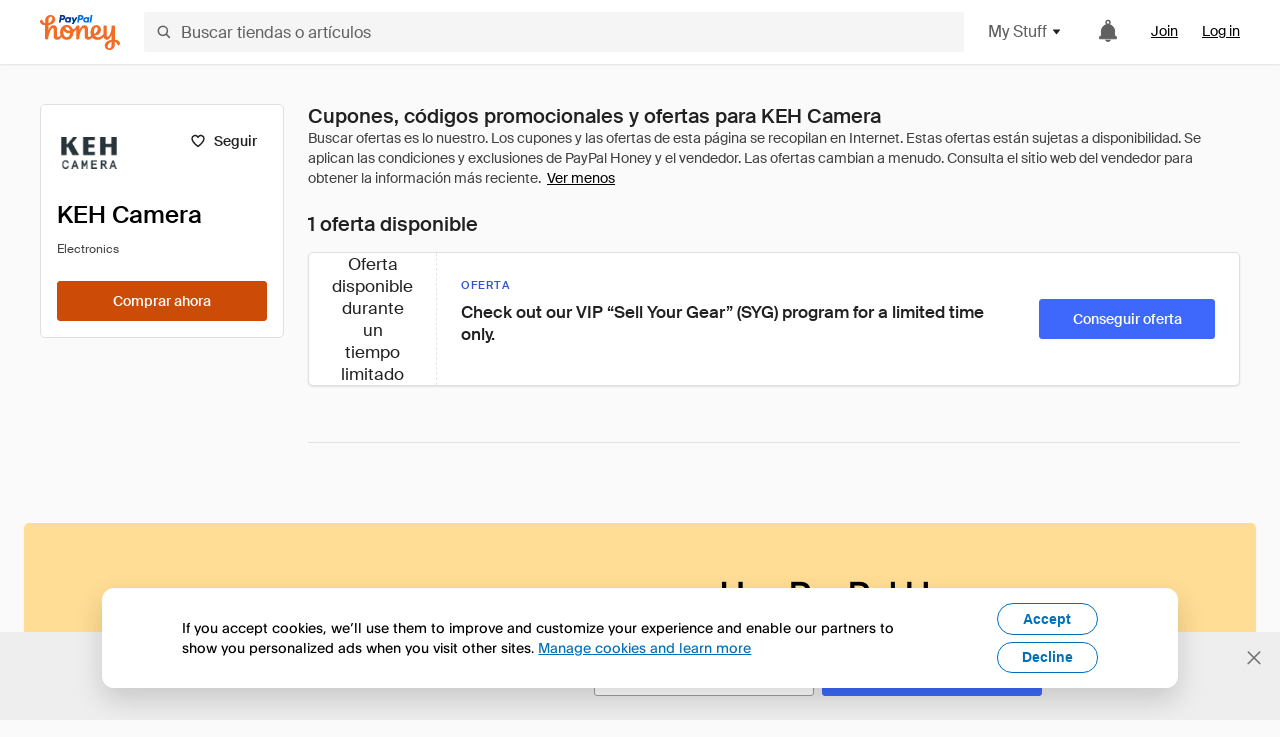

--- FILE ---
content_type: text/css
request_url: https://cdn.joinhoney.com/css/honey-font.min.css?v2
body_size: 7784
content:
/*! Last modified 6/3/2022, 2:21:29 PM */@font-face{font-family:SuisseIntl;src:url("https://cdn.honey.io/fonts/suisse-intl/400.eot");src:url("https://cdn.honey.io/fonts/suisse-intl/400.woff2") format("woff2"),url("https://cdn.honey.io/fonts/suisse-intl/400.woff") format("woff"),url("https://cdn.honey.io/fonts/suisse-intl/400.ttf") format("truetype"),url("https://cdn.honey.io/fonts/suisse-intl/400.svg") format("svg");font-weight:400;font-display:swap}@font-face{font-family:SuisseIntl;src:url("https://cdn.honey.io/fonts/suisse-intl/500.eot");src:url("https://cdn.honey.io/fonts/suisse-intl/500.woff2") format("woff2"),url("https://cdn.honey.io/fonts/suisse-intl/500.woff") format("woff"),url("https://cdn.honey.io/fonts/suisse-intl/500.ttf") format("truetype"),url("https://cdn.honey.io/fonts/suisse-intl/500.svg") format("svg");font-weight:500;font-display:swap}@font-face{font-family:SuisseIntl;src:url("https://cdn.honey.io/fonts/suisse-intl/600.eot");src:url("https://cdn.honey.io/fonts/suisse-intl/600.woff2") format("woff2"),url("https://cdn.honey.io/fonts/suisse-intl/600.woff") format("woff"),url("https://cdn.honey.io/fonts/suisse-intl/600.ttf") format("truetype"),url("https://cdn.honey.io/fonts/suisse-intl/600.svg") format("svg");font-weight:600;font-display:swap}@font-face{font-family:SuisseIntl;src:url("https://cdn.honey.io/fonts/suisse-intl/700.eot");src:url("https://cdn.honey.io/fonts/suisse-intl/700.woff2") format("woff2"),url("https://cdn.honey.io/fonts/suisse-intl/700.woff") format("woff"),url("https://cdn.honey.io/fonts/suisse-intl/700.ttf") format("truetype"),url("https://cdn.honey.io/fonts/suisse-intl/700.svg") format("svg");font-weight:700;font-display:swap}@font-face{font-family:SuisseIntlMono;src:url("https://cdn.honey.io/fonts/suisse-intl-mono/regular.eot");src:url("https://cdn.honey.io/fonts/suisse-intl-mono/regular.woff2") format("woff2"),url("https://cdn.honey.io/fonts/suisse-intl-mono/regular.woff") format("woff"),url("https://cdn.honey.io/fonts/suisse-intl-mono/regular.ttf") format("truetype"),url("https://cdn.honey.io/fonts/suisse-intl-mono/regular.svg") format("svg");font-display:swap}@font-face{font-family:Eina03;src:url("https://cdn.honey.io/fonts/eina03/700.eot");src:url("https://cdn.honey.io/fonts/eina03/700.woff2") format("woff2"),url("https://cdn.honey.io/fonts/eina03/700.woff") format("woff"),url("https://cdn.honey.io/fonts/eina03/700.ttf") format("truetype");font-weight:700;font-display:swap}@font-face{font-family:Pangea;src:url("https://cdn.honey.io/fonts/pangea/medium.woff2") format("woff2"),url("https://cdn.honey.io/fonts/pangea/medium.woff") format("woff");font-display:swap}@font-face{font-family:HoneyGoldG;font-display:swap;src:url("https://cdn.honey.io/fonts/honeygold-g/medium.ttf") format("truetype")}*[id^="honey"] *{font-family:SuisseIntl,BlinkMacSystemFont,"Segoe UI",Roboto,Helvetica,Arial,sans-serif,"Apple Color Emoji","Segoe UI Emoji","Segoe UI Symbol";-webkit-box-sizing:border-box;box-sizing:border-box;font-weight:500;-webkit-font-smoothing:antialiased;-moz-osx-font-smoothing:grayscale}*[id^="honey"] .h0,*[id^="honey"] .h1,*[id^="honey"] .h2,*[id^="honey"] .h3,*[id^="honey"] .price6{font-family:Pangea,BlinkMacSystemFont,"Segoe UI",Roboto,Helvetica,Arial,sans-serif,"Apple Color Emoji","Segoe UI Emoji","Segoe UI Symbol";font-weight:initial;font-variant-numeric:proportional-nums}*[id^="honey"] .h0{font-size:50px;line-height:56px}@media(min-width:768px){*[id^="honey"] .h0{font-size:64px;line-height:76px}}*[id^="honey"] .h1{font-size:36px;line-height:44px}@media(min-width:768px){*[id^="honey"] .h1{font-size:50px;line-height:56px}}*[id^="honey"] .h2{font-size:28px;line-height:36px}@media(min-width:768px){*[id^="honey"] .h2{font-size:36px;line-height:44px}}*[id^="honey"] .h3{font-size:28px;line-height:36px}*[id^="honey"] .title0-pangea,*[id^="honey"] .title1-pangea,*[id^="honey"] .title2-pangea,*[id^="honey"] .title3-pangea,*[id^="honey"] .title4-pangea,*[id^="honey"] .title5-pangea,*[id^="honey"] .title6-pangea{font-family:Pangea,BlinkMacSystemFont,"Segoe UI",Roboto,Helvetica,Arial,sans-serif,"Apple Color Emoji","Segoe UI Emoji","Segoe UI Symbol";font-weight:initial}*[id^="honey"] .price1,*[id^="honey"] .price2,*[id^="honey"] .price3,*[id^="honey"] .price4,*[id^="honey"] .price5,*[id^="honey"] .title0,*[id^="honey"] .title1,*[id^="honey"] .title2,*[id^="honey"] .title3,*[id^="honey"] .title4,*[id^="honey"] .title5,*[id^="honey"] .title6,*[id^="honey"] .body1,*[id^="honey"] .body2,*[id^="honey"] .body3,*[id^="honey"] .body4,*[id^="honey"] .body5,*[id^="honey"] .label0,*[id^="honey"] .label1,*[id^="honey"] .label2,*[id^="honey"] .label3,*[id^="honey"] .link1,*[id^="honey"] .link2,*[id^="honey"] .link3{font-family:SuisseIntl,BlinkMacSystemFont,"Segoe UI",Roboto,Helvetica,Arial,sans-serif,"Apple Color Emoji","Segoe UI Emoji","Segoe UI Symbol"}*[id^="honey"] .price1{font-size:11px;font-weight:bold;line-height:12px}*[id^="honey"] .price2{font-size:14px;font-weight:bold;line-height:16px}*[id^="honey"] .price3{font-size:16px;font-weight:bold;line-height:20px}*[id^="honey"] .price4{font-size:18px;font-weight:bold;line-height:24px}*[id^="honey"] .price5{font-size:28px;font-weight:bold;line-height:36px}*[id^="honey"] .price6{font-size:50px;letter-spacing:1px;line-height:56px}*[id^="honey"] .title0,*[id^="honey"] .title0-pangea{font-size:12px;font-weight:600;line-height:16px}*[id^="honey"] .title1,*[id^="honey"] .title1-pangea{font-size:14px;font-weight:600;line-height:16px}*[id^="honey"] .title2,*[id^="honey"] .title2-pangea{font-size:16px;font-weight:600;line-height:20px}*[id^="honey"] .title3,*[id^="honey"] .title3-pangea{font-size:17px;font-weight:600;line-height:22px}*[id^="honey"] .title4,*[id^="honey"] .title4-pangea{font-size:17px;font-weight:600;line-height:22px}@media(min-width:768px){*[id^="honey"] .title4,*[id^="honey"] .title4-pangea{font-size:20px;line-height:24px}}*[id^="honey"] .title5,*[id^="honey"] .title5-pangea{font-size:20px;font-weight:600;line-height:24px}@media(min-width:768px){*[id^="honey"] .title5,*[id^="honey"] .title5-pangea{font-size:24px;line-height:28px}}*[id^="honey"] .title6,*[id^="honey"] .title6-pangea{font-size:24px;font-weight:600;line-height:28px}@media(min-width:768px){*[id^="honey"] .title6,*[id^="honey"] .title6-pangea{font-size:28px;line-height:36px}}*[id^="honey"] .body1{font-size:11px;font-weight:500;line-height:16px}*[id^="honey"] .body2{font-size:12px;font-weight:500;line-height:16px}*[id^="honey"] .body3{font-size:14px;font-weight:500;line-height:20px}*[id^="honey"] .body4{font-size:16px;font-weight:500;line-height:24px}*[id^="honey"] .body5{font-size:16px;font-weight:500;line-height:24px}@media(min-width:768px){*[id^="honey"] .body5{font-size:20px;line-height:32px}}*[id^="honey"] .label0{font-size:10px;font-weight:600}*[id^="honey"] .label1{font-size:11px;font-weight:600;line-height:12px}*[id^="honey"] .label2{font-size:11px;font-weight:600;letter-spacing:1.1px;line-height:16px;text-transform:uppercase}*[id^="honey"] .label3{font-size:14px;font-weight:500;line-height:16px}*[id^="honey"] .link1{font-size:11px;font-weight:500;line-height:16px;text-decoration:underline}*[id^="honey"] .link2{font-size:12px;font-weight:500;line-height:16px;text-decoration:underline}*[id^="honey"] .link3{font-size:14px;font-weight:500;line-height:20px;text-decoration:underline}*[id^="honey"] .mono1,*[id^="honey"] .mono2,*[id^="honey"] .mono3,*[id^="honey"] .mono4,*[id^="honey"] .mono5{font-family:SuisseIntlMono,BlinkMacSystemFont,"Segoe UI",Roboto,Helvetica,Arial,sans-serif,"Apple Color Emoji","Segoe UI Emoji","Segoe UI Symbol"}*[id^="honey"] .mono1{font-size:11px;line-height:16px}*[id^="honey"] .mono2{font-size:12px;line-height:16px}*[id^="honey"] .mono3{font-size:14px;line-height:20px}*[id^="honey"] .mono4{font-size:16px;line-height:24px}*[id^="honey"] .mono5{font-size:24px;line-height:32px}*[id^="honey"] .hyperlink{cursor:pointer;text-decoration:underline}*[id^="honey"] .hyperlink-blue{color:#3d68fb}*[id^="honey"] .hyperlink-blue:hover{color:#6083fb}*[id^="honey"] .hyperlink-black{color:#212121}*[id^="honey"] .hyperlink-black:hover{color:#424242}*[id^="honey"] .hyperlink-grey{color:#616161}*[id^="honey"] .hyperlink-grey:hover{color:#757575}*[id^="honey"] img[class*="creditPromoImage"]{height:initial}


--- FILE ---
content_type: application/javascript
request_url: https://cdn.joinhoney.com/js/honey-website/40.50.2/CouponDemo~Invite~ReferralSweeps~Shop.bundle.js
body_size: 17309
content:
/*! For license information please see CouponDemo~Invite~ReferralSweeps~Shop.bundle.js.LICENSE.txt */
!function(){try{var e="undefined"!=typeof window?window:"undefined"!=typeof global?global:"undefined"!=typeof self?self:{},t=(new Error).stack;t&&(e._sentryDebugIds=e._sentryDebugIds||{},e._sentryDebugIds[t]="936b544e-7f2d-4e0b-9c08-69fca93b4267",e._sentryDebugIdIdentifier="sentry-dbid-936b544e-7f2d-4e0b-9c08-69fca93b4267")}catch(e){}}();var _global="undefined"!=typeof window?window:"undefined"!=typeof global?global:"undefined"!=typeof self?self:{};_global.SENTRY_RELEASE={id:"honey-website@v40.50.2"},(window.__LOADABLE_LOADED_CHUNKS__=window.__LOADABLE_LOADED_CHUNKS__||[]).push([[31],{2350:function(e){e.exports=JSON.parse('{"j":{"en":{"value":"Timeline animation with 3 steps. Step 1: Register for honey, Step 2: Check email on desktop, Step 3: Access deals"},"fr":{"value":"Animation chronologique avec 3 étapes. Étape 1 : inscrivez-vous à Honey, Étape 2 : vérifiez l\'adresse email sur l\'ordinateur, Étape 3 : accédez aux offres"},"de":{"value":"Animation mit Zeitlinie in drei Schritten. Schritt 1: Konto bei Honey eröffnen, Schritt 2: E-Mails auf dem Desktop überprüfen, Schritt 3: Deals abgreifen"},"es":{"value":"Animación de línea de tiempo con 3 pasos. Paso 1: Regístrate en Honey, Paso 2: Consulta tu correo electrónico en el ordenador, Paso 3: Accede a ofertas"},"nl":{"value":"Animatie van tijdlijn met 3 stappen. Stap 1: Meld je aan bij Honey, Stap 2: controleer je e-mail op je desktopcomputer, Stap 3: Krijg toegang tot aanbiedingen"},"it":{"value":"Timeline animata con tre passaggi. Passaggio 1: Registrati a Honey, passaggio 2: Controlla le email sul computer, passaggio 3: Accedi alle offerte"},"pt":{"value":"Animação do cronograma com 3 etapas. Etapa 1: Registre-se na Honey, Etapa 2: Verifique o e-mail no computador, Etapa 3: Acesse as ofertas"}},"f":{"en":{"value":"Go check your email!"},"fr":{"value":"Consultez vos emails !"},"de":{"value":"Check deine E-Mails!"},"es":{"value":"Comprueba tu correo electrónico."},"nl":{"value":"Controleer je e-mail!"},"it":{"value":"Controlla tra le tue email"},"pt":{"value":"Verifique seu e-mail!"}},"q":{"en":{"value":"We\'ve sent an email to |{email}| - please open it on your computer to finish the process."},"fr":{"value":"Nous avons envoyé un email à |{email}|. Ouvrez-le sur votre ordinateur pour terminer la procédure."},"de":{"value":"Wir haben eine E-Mail an |{email}| gesendet – öffne sie auf deinem Computer, um den Vorgang abzuschließen."},"es":{"value":"Hemos enviado un correo electrónico a |{email}|. Ábrelo en tu ordenador para completar el proceso."},"nl":{"value":"We hebben een e-mail verzonden naar |{email}|. Open de code op je computer om het proces te voltooien."},"it":{"value":"Abbiamo inviato un\'email a |{email}|: aprila dal computer per completare la procedura."},"pt":{"value":"Enviamos um e-mail para |{email}| - abra-o no seu computador para concluir o processo."}},"r":{"en":{"value":"We\'ve just sent you an email - please open it on your computer and click the link to install Honey. Once you do, you\'ll earn your {giftIcon} exclusive bonus gift from your friend who invited you!"},"fr":{"value":"Nous venons de vous envoyer un email. Ouvrez-le sur votre ordinateur et cliquez sur le lien pour installer Honey. Après avoir installé Honey, vous gagnerez votre bonus exclusif {giftIcon} de la part de l\'ami qui vous a invité."},"de":{"value":"Wir haben dir gerade eine E-Mail gesendet – öffne sie auf deinem Computer und klick auf den Link, um Honey zu installieren. Sobald du das getan hast, erhältst du dein exklusives {giftIcon} Bonusgeschenk von dem Freund, der dich eingeladen hat."},"es":{"value":"Acabamos de enviarte un correo electrónico. Ábrelo en tu ordenador y haz clic en el vínculo para instalar Honey. Cuando lo hagas, obtendrás tu regalo exclusivo {giftIcon} de parte de la persona que te invitó."},"nl":{"value":"We hebben je zojuist een e-mail gestuurd. Open deze op je computer en klik op de link om Honey te installeren. Zodra je dit hebt gedaan, verdien je je exclusieve bonus {giftIcon} van de vriend(in) die je heeft uitgenodigd!"},"it":{"value":"Ti abbiamo appena inviato un\'email: aprila dal computer e clicca il link per installare Honey. Una volta completata la procedura, riceverai un buono regalo esclusivo {giftIcon} dalla persona che ti ha mandato l\'invito."},"pt":{"value":"Nós lhe enviamos um e-mail- abra-o no seu computador e clique no link para instalar a Honey. Depois disso, você ganhará seu {giftIcon} de bônus exclusivo do seu amigo que convidou você!"}},"k":{"en":{"value":"or"},"fr":{"value":"ou"},"de":{"value":"oder"},"es":{"value":"o"},"nl":{"value":"of"},"it":{"value":"oppure"},"pt":{"value":"Ou"}},"p":{"en":{"value":"One last step - open the email we\'ve just sent on a computer and click the link to install Honey. Once you do, log in to this account you\'ve just created, and you\'re officially in 🎉"},"fr":{"value":"Dernière étape : ouvrez l\'email que nous venons d\'envoyer sur votre ordinateur et cliquez sur le lien pour installer Honey. Connectez-vous ensuite au compte que vous venez d\'ouvrir et c\'est parti ! 🎉"},"de":{"value":"Ein letzter Schritt – öffne die E-Mail, die wir dir gerade geschickt haben, auf einem Computer und klicke auf den Link, um Honey zu installieren. Log dich anschließend in das Konto ein, das du gerade erstellt hast, und du bist offiziell dabei 🎉"},"es":{"value":"Un último paso: abre el correo electrónico que acabamos de enviarte desde un ordenador y haz clic en el vínculo para instalar Honey. Una vez que lo hayas hecho, inicia sesión en la cuenta que acabas de crear y ya está 🎉"},"nl":{"value":"Nog een laatste stap: open de e-mail die we zojuist hebben verzonden op een computer en klik op de link om Honey te installeren. Log vervolgens in op de account die je zojuist hebt geopend, en je bent binnen 🎉"},"it":{"value":"Ultimo passaggio: apri l\'email che ti abbiamo appena inviato dal computer e clicca il link per installare Honey. Poi accedi all\'account che hai appena creato e sarai ufficialmente un membro Honey 🎉"},"pt":{"value":"Uma última etapa - abra o e-mail que enviamos em um computador e clique no link para instalar a Honey. Depois disso, acesse esta conta que você acabou de criar e você esteja oficialmente no site 🎉"}},"n":{"en":{"value":"Honey extension"},"fr":{"value":"Extension Honey"},"de":{"value":"Honey-Erweiterung"},"es":{"value":"Extensión de Honey"},"nl":{"value":"Honey-extensie"},"it":{"value":"Estensione Honey"},"pt":{"value":"Extensão Honey"}},"o":{"en":{"value":"Next step: check email on desktop"},"fr":{"value":"Étape suivante : consultez l\'email sur votre ordinateur"},"de":{"value":"Nächster Schritt: E-Mail am Rechner überprüfen"},"es":{"value":"Siguiente paso: abre el correo electrónico en un ordenador"},"nl":{"value":"Volgende stap: controleer je e-mail op je desktopcomputer"},"it":{"value":"Passaggio successivo: leggi l\'email sul computer"},"pt":{"value":"Próxima etapa: verifique o e-mail no computador"}},"l":{"en":{"value":"Send a Reminder"},"fr":{"value":"Envoyer un rappel"},"de":{"value":"Erinnerung senden"},"es":{"value":"Enviar recordatorio"},"nl":{"value":"Herinnering sturen"},"it":{"value":"Invia un promemoria"},"pt":{"value":"Enviar um lembrete"}},"g":{"en":{"value":"I don\'t have a computer"},"fr":{"value":"Je n\'ai pas d\'ordinateur"},"de":{"value":"Ich habe keinen Computer"},"es":{"value":"No tengo un ordenador"},"nl":{"value":"Ik heb geen computer"},"it":{"value":"Non ho il computer"},"pt":{"value":"Não tenho um computador"}},"m":{"en":{"value":"Send a reminder email to yourself to install Honey"},"fr":{"value":"Envoyer un rappel par email pour installer Honey"},"de":{"value":"Sende dir eine Erinnerungs-E-Mail für die Installation von Honey"},"es":{"value":"Envíate un recordatorio por correo electrónico para instalar Honey"},"nl":{"value":"Stuur jezelf een herinnering via e-mail om Honey te installeren"},"it":{"value":"Inviati un promemoria via email per installare Honey"},"pt":{"value":"Envie um e-mail de lembrete para si mesmo para instalar a Honey"}},"i":{"en":{"value":"Install Honey on my computer"},"fr":{"value":"Installer Honey sur mon ordinateur"},"de":{"value":"Honey auf meinem Computer installieren"},"es":{"value":"Instalar Honey en el ordenador"},"nl":{"value":"Honey installeren op mijn computer"},"it":{"value":"Installa Honey sul mio computer"},"pt":{"value":"Instalar a Honey no meu computador"}},"h":{"en":{"value":"Honey download link: https://www.joinhoney.com/r/{campaignId}%3Fuser_id={userId}%26visitor_id={visitorId}%26url=https://www.joinhoney.com/mobile/install"},"fr":{"value":"Lien de téléchargement Honey : https://www.joinhoney.com/r/{campaignId}%3Fuser_id={userId}%26visitor_id={visitorId}%26url=https://www.joinhoney.com/mobile/install"},"de":{"value":"Honey Download-Link: https://www.joinhoney.com/r/{campaignId}%3Fuser_id={userId}%26visitor_id={visitorId}%26url=https://www.joinhoney.com/mobile/install"},"es":{"value":"Vínculo de descarga de Honey: https://www.joinhoney.com/r/{campaignId}%3Fuser_id={userId}%26visitor_id={visitorId}%26url=https://www.joinhoney.com/mobile/install"},"nl":{"value":"Honey-downloadlink: https://www.joinhoney.com/r/{campaignId}%3Fuser_id={userId}%26visitor_id={visitorId}%26url=https://www.joinhoney.com/mobile/install"},"it":{"value":"Link per il download di Honey: https://www.joinhoney.com/r/{campaignId}%3Fuser_id={userId}%26visitor_id={visitorId}%26url=https://www.joinhoney.com/mobile/install"},"pt":{"value":"Link para download da Honey: https://www.joinhoney.com/r/{campaignId}%3Fuser_id={userId}%26visitor_id={visitorId}%26url=https://www.joinhoney.com/mobile/install"}},"a":{"en":{"value":"|Explore| deals and rewards in our mobile app."},"fr":{"value":"|Explorez| les offres et récompenses dans notre application mobile."},"de":{"value":"|Durchstöbere| Deals und Prämien in unserer App."},"es":{"value":"|Descubre| ofertas y recompensas en nuestra aplicación móvil."},"nl":{"value":"|Verken| aanbiedingen en rewards in onze mobiele app."},"it":{"value":"|Scopri| offerte e premi nella nostra app per dispositivi mobili."},"pt":{"value":"| Explore| ofertas e recompensas em nosso aplicativo móvel."}},"b":{"en":{"value":"Go to App Store"},"fr":{"value":"Accéder à l\'App Store"},"de":{"value":"Zum App Store"},"es":{"value":"Ir a la tienda de aplicaciones"},"nl":{"value":"Naar de App Store"},"it":{"value":"Vai all\'App Store"},"pt":{"value":"Acesse a App Store"}},"c":{"en":{"value":"Mobile phone with Honey app on the screen"},"fr":{"value":"Téléphone mobile dont l\'écran affiche l\'application Honey"},"de":{"value":"Handy mit Honey-App auf dem Bildschirm"},"es":{"value":"Teléfono móvil con la aplicación de Honey en la pantalla"},"nl":{"value":"Mobiele telefoon met Honey-app op het scherm"},"it":{"value":"Cellulare con l\'app Honey sullo schermo"},"pt":{"value":"Celular com o aplicativo Honey na tela"}},"d":{"en":{"value":"Great! You\'re ready to start saving with Honey."},"de":{"value":"Großartig! Ab jetzt sparst du mit Honey."},"es":{"value":"¡Genial! Ya puedes empezar a ahorrar con Honey."},"fr":{"value":"Parfait ! Vous pouvez commencer à économiser avec Honey."},"it":{"value":"Ottimo! Puoi iniziare a risparmiare con Honey."},"nl":{"value":"Top! Je kunt nu beginnen met besparen met Honey."},"pt":{"value":"Legal! Você está pronto para começar a economizar com a Honey."}},"u":{"en":{"value":"We just sent you an email. Open it the next time you’re in front of your computer and you’ll find a link where you can install our extension."},"de":{"value":"Wir haben dir gerade eine E-Mail gesendet. Wenn du sie auf deinem Computer öffnest, findest du einen Link, über den du unsere Erweiterung installieren kannst."},"es":{"value":"Acabamos de enviarte un correo electrónico. Ábrelo la próxima vez que uses tu ordenador y verás un vínculo para instalar nuestra extensión."},"fr":{"value":"Nous venons de vous envoyer un email. Ouvrez-le la prochaine fois que vous serez devant votre ordinateur pour trouver un lien vous permettant d\'installer notre extension."},"it":{"value":"Ti abbiamo inviato un\'email. Aprila la prossima volta che ti trovi davanti al computer e troverai un link da cui potrai installare la nostra estensione."},"nl":{"value":"We hebben je zojuist een bericht gestuurd via e-mail. Open dit bericht op je computer en je vindt een link waarmee je onze extensie kunt installeren."},"pt":{"value":"Acabamos de enviar um e-mail para você. Abra-o quando estiver na frente do computador e encontrará um link onde poderá instalar a nossa extensão."}},"t":{"en":{"value":"Until then, you can start browsing deals right now on your phone."},"de":{"value":"Bis dahin kannst du dir die besten Deals schon jetzt auf deinem Handy ansehen."},"es":{"value":"Mientras tanto, puedes empezar a ver las mejores ofertas en tu teléfono."},"fr":{"value":"En attendant, vous pouvez commencer à parcourir les meilleures offres dès maintenant sur votre téléphone."},"it":{"value":"Nel frattempo, puoi iniziare subito a esplorare le migliori offerte sul tuo smartphone."},"nl":{"value":"Tot die tijd kun je op je telefoon alvast de beste aanbiedingen verkennen."},"pt":{"value":"Até lá, você pode começar a navegar pelas melhores ofertas usando seu celular."}},"e":{"en":{"value":"Open this link with the Honey mobile app"},"de":{"value":"Öffne diesen Link mit der Honey-App"},"es":{"value":"Abre este vínculo con la aplicación móvil de Honey"},"fr":{"value":"Ouvrez ce lien avec l\'application mobile Honey."},"it":{"value":"Apri questo link con l\'app mobile Honey"},"nl":{"value":"Open deze link met de Honey-app"},"pt":{"value":"Abra este link com o aplicativo móvel Honey"}},"s":{"en":{"value":"To follow this link, open the link on your mobile device with the Honey mobile app installed!"},"de":{"value":"Öffne den Link auf dem Mobilgerät, auf dem die Honey-App installiert ist."},"es":{"value":"Para seguir este vínculo, ábrelo desde tu dispositivo móvil una vez que hayas instalado la aplicación móvil de Honey."},"fr":{"value":"Pour suivre ce lien, ouvrez-le sur votre appareil mobile sur lequel l\'application mobile Honey est installée !"},"it":{"value":"Per seguire questo link, aprilo sul dispositivo in cui hai installato l\'app mobile Honey."},"nl":{"value":"Open de link op een mobiel apparaat waarop de Honey-app geïnstalleerd is."},"pt":{"value":"Para seguir este link, abra o link no seu dispositivo móvel com o aplicativo móvel Honey instalado!"}}}')},2400:function(e,t,n){"use strict";n.d(t,"a",(function(){return r}));n(27);var o="https://twitter.com/intent/tweet",a=[encodeURIComponent("Still searching for your own coupon codes online? Make like a coupon & cut it out! Honey's got it:"),encodeURIComponent("Honey finds & applies coupon codes at checkout FOR YOU so you can get back to wasting time on Twitter:"),encodeURIComponent('Friends don\'t let friends pay full price. Get the online shopping hack Time calls "basically free money"')];function r(e){var t=arguments.length>1&&void 0!==arguments[1]?arguments[1]:"",n=a[Math.floor(Math.random()*a.length)],r="".concat(o,"?text=").concat(n,"&url=").concat(e);return""!==t?t:r}},2402:function(e,t,n){"use strict";var o=n(3),a=n.n(o),r=n(18),i=n.n(r),s=n(72),c=n.n(s),l=(n(11),n(27),n(10),n(8),n(47),n(71),n(14),n(12),n(15),n(16),n(7),n(6),n(247),n(96),n(389),n(52),n(855),n(271),n(392),n(304),n(9),n(184),n(1)),u=n(4),d=n(21),p=n.n(d),m=n(0),b=n.n(m),h=n(61),f=n(13),v=n(1233),g=n(843),x=n(840),y={FACEBOOK:"facebook",MESSENGER:"messenger",PINTEREST:"pinterest",TWITTER:"twitter"},j=n(85),O=n(25),w=n(76),C=n(2),k=["circleBackground","className","feed","icon","imageAlt","imageSrc","invitePage","link","onClick","onClose","placement","shareLink","social","socialBanner","src","store"];function S(e,t){var n=Object.keys(e);if(Object.getOwnPropertySymbols){var o=Object.getOwnPropertySymbols(e);t&&(o=o.filter((function(t){return Object.getOwnPropertyDescriptor(e,t).enumerable}))),n.push.apply(n,o)}return n}function R(e){for(var t=1;t<arguments.length;t++){var n=null!=arguments[t]?arguments[t]:{};t%2?S(Object(n),!0).forEach((function(t){a()(e,t,n[t])})):Object.getOwnPropertyDescriptors?Object.defineProperties(e,Object.getOwnPropertyDescriptors(n)):S(Object(n)).forEach((function(t){Object.defineProperty(e,t,Object.getOwnPropertyDescriptor(n,t))}))}return e}var E=["{{ Sweet! | Cool! | Nice! | Wow! }} Honey {{ finds me | snags me | grabs me }} {{ great | awesome | amazing }} {{ coupon codes | discounts | promo codes | deals }} on stores like {{ storeName }}","Still searching for coupon codes online? Honey finds me {{coupon codes | promo codes | discounts | deals }} at stores like {{storeName}}! Check it out:","What's better than finding a {{coupon code | sale | discount | promo code}} for {{storeName}}? Not having to search for one. Honey for the win!","Save on stores like {{storeName}} automatically with free {{coupon codes| promo codes| discounts}}! Honey does it for you."],T=y.FACEBOOK,I=y.MESSENGER,N=y.PINTEREST,A=y.TWITTER,H=function(e){return e[Math.floor(Math.random()*e.length)]},B=function(e){var t=e.store,n=function(e,t){if(!t)return"";var n=e;return e.match(/{{([^}}]+)?}}/g).forEach((function(e){var t=e.replace(/{|}/g,"");n=n.replace(e,H(t.split("|").map((function(e){return e.trim()}))))})),"".concat(n.replace("storeName",t))}(H(E),t);return"https://twitter.com/intent/tweet?text=".concat(encodeURIComponent(n),"&url=$SHARELINK")},z={circleBackground:b.a.bool,className:b.a.string,feed:b.a.bool,icon:b.a.node,imageAlt:b.a.string,imageSrc:b.a.string,invitePage:b.a.bool,link:b.a.string.isRequired,onClick:b.a.func,onClose:b.a.func,placement:b.a.string,shareLink:b.a.string,social:b.a.oneOf(Object.values(y)).isRequired,socialBanner:b.a.bool,src:b.a.string,store:b.a.string},q=Object(f.createUseStyles)({mainContainer:{cursor:"pointer","&.facebook":{backgroundColor:u.Colors.sec500,borderRadius:"50%",padding:"15px"},"&.twitter":{backgroundColor:"#00A1F9",borderRadius:"50%",padding:"15px"},"&.messenger":{backgroundColor:"#0080FF",borderRadius:"50%",padding:"15px"}}}),P=function(e){var t=e.circleBackground,n=e.className,o=e.feed,r=e.icon,s=e.imageAlt,d=e.imageSrc,m=e.invitePage,b=e.link,f=e.onClick,y=e.onClose,S=e.placement,E=e.shareLink,H=e.social,z=e.socialBanner,P=e.src,_=e.store,L=c()(e,k),D=q(),F=Object(g.a)().navigatePush,M=Object(x.a)(),U=M.isDesktop,W=M.isMobile,G=Object(l.useState)(""),K=i()(G,2),V=K[0],Y=K[1],Q=Object(l.useRef)(null),Z=Object(l.useContext)(v.a).isReady,$=Object(l.useCallback)((function(e){e&&Object(O.a)({eventType:"web:refer:share",data:{placement:S,shareStatus:"shown",type:H},subSrc:"".concat(P).concat(U?"":"-Mobile")},{immediately:!0})}),[U,S,H,P]);Object(l.useEffect)((function(){return function(){Q&&clearInterval(Q)}})),Object(l.useEffect)((function(){H!==A||m||Y(B({store:_}))}),[m,H,_]);var J=Object(l.useCallback)((function(){y(),clearInterval(Q),Q.current=null}),[y]),X=Object(l.useCallback)((function(e,t){var n=arguments.length>2&&void 0!==arguments[2]?arguments[2]:"",o=e.replace(/\$SHARELINK/g,encodeURIComponent(t)),a="".concat(o).concat(n),r=window.open(a,"shareWindow","height=450, width=550, toolbar=0, location=0, menubar=0, directories=0, scrollbars=0");Q.current=setInterval((function(){null!=r&&r.closed&&J()}),200)}),[J]);if(H===I&&W)return null;var ee=H===T&&!Z?"disabled":"";return Object(C.jsx)(h.InView,{onChange:$,threshold:.9,triggerOnce:!0,children:Object(C.jsx)(u.Button,R({ariaLabel:Object(j.a)(w.cb,{placeholders:{platform:H}}),buttonType:"unstyled",className:p()(D.mainContainer,n,a()({},H,t)),copy:r||Object(C.jsx)(u.Image,{alt:s,src:d}),onClick:function(e){var t;e.preventDefault(),e.stopPropagation(),f(),Object(O.a)({eventType:"web:refer:share",data:{placement:S,shareStatus:"clicked",type:H},subSrc:P}),m||z||Object(O.a)({eventType:"web:interaction",data:{action:"share-click"},subSrc:P});var n,a,r=/\?./.test(b)?"&from=":"?from=";if(H===N)n=document.querySelector("meta[property='og:image']").getAttribute("content"),a=document.querySelector("meta[property='og:title']").getAttribute("content"),t="https://pinterest.com/pin/create/button/?url=$SHARELINK&media=".concat(encodeURIComponent(n),"&description=").concat(encodeURIComponent(a));else if(H===T){var i="".concat(b).concat(r,"fb");window.FB.ui({method:"share",href:i},(function(e){e&&!e.error_message?Object(O.a)({eventType:"web:refer:share",data:{placement:S,shareStatus:"shared",type:H},subSrc:P}):J()}))}if(![T].includes(H))if(H===A){var s=/\?./.test(E)?"%26from=":"%3Ffrom=";m?X(E,null,"".concat(s,"twt")):X(V,b,"".concat(s,"twt"))}else if(H===I){t=function(e){var t=e.link,n=e.msgSuffix,o=e.src,a=encodeURIComponent("".concat(t).concat(n,"fbm")),r=encodeURIComponent("https://www.joinhoney.com/explore?src=".concat(o||"","&from=messenger"));return"https://www.facebook.com/dialog/send?app_id=1551397998523315&link=".concat(a,"&redirect_uri=").concat(r)}({link:b,msgSuffix:r,src:P});var c="".concat("height=800, width=1000,"," toolbar=0, location=0, menubar=0, directories=0, scrollbars=0"),l=window.open(t,"shareWindow",c);Q.current=setInterval((function(){null!=l&&l.closed&&(J(),m||z||o||F("/"))}),200)}else X(t,b)},status:ee},L))})};P.propTypes=z,P.defaultProps={circleBackground:!1,className:"",feed:!1,icon:null,imageAlt:"",imageSrc:"",invitePage:!1,onClick:function(){},onClose:function(){},placement:null,shareLink:"",socialBanner:!1,src:"",store:""};t.a=P},2411:function(e,t,n){"use strict";var o=n(18),a=n.n(o),r=n(1),i=n(4),s=n(0),c=n.n(s),l=n(2384),u=n(25),d=n(2),p={buttonColor:c.a.string,buttonType:c.a.string,copy:c.a.string,icon:c.a.string,id:c.a.string.isRequired,isFlexible:c.a.bool,onClick:c.a.func,size:c.a.number,status:c.a.string,type:c.a.oneOf(["button","reset","submit",null]),eventData:c.a.object,eventType:c.a.string.isRequired,subSrc:c.a.string.isRequired};function m(e){var t=e.buttonColor,n=e.buttonType,o=e.copy,s=e.eventData,c=e.eventType,p=e.id,m=e.icon,b=e.isFlexible,h=e.onClick,f=e.size,v=e.status,g=e.subSrc,x=e.type,y=Object(r.useState)(!1),j=a()(y,2),O=j[0],w=j[1],C=Object(r.useRef)();function k(){C.current&&Object(l.a)(C.current)&&!O&&(Object(u.a)({eventType:c,data:s,headers:null,subSrc:g},{immediately:!0}),w(!0))}return Object(r.useEffect)((function(){k()}),[]),Object(r.useEffect)((function(){return O||window.addEventListener("scroll",k),function(){window.removeEventListener("scroll",k)}}),[O]),Object(d.jsx)("div",{ref:C,children:Object(d.jsx)(i.Button,{buttonColor:t,buttonType:n,copy:o,id:p,icon:m,isFlexible:b,onClick:h,size:f,status:v,type:x})})}m.propTypes=p,m.defaultProps={buttonColor:"",buttonType:"",copy:"",eventData:{},icon:"",isFlexible:!1,onClick:function(){},size:56,status:"",type:null},t.a=m},2479:function(e,t,n){"use strict";n.d(t,"a",(function(){return s})),n.d(t,"b",(function(){return o})),n.d(t,"d",(function(){return a})),n.d(t,"f",(function(){return r})),n.d(t,"e",(function(){return i})),n.d(t,"h",(function(){return c})),n.d(t,"g",(function(){return l})),n.d(t,"c",(function(){return u}));n(392);function o(e){var t=null!==e&&e.trim().toLowerCase();return t?{type:"REFERRAL_EMAILS_ADD",email:t}:{type:"REFERRAL_EMAILS_ADD_FAILURE"}}function a(e){return{type:"REFERRAL_EMAILS_DELETE",email:e}}function r(){return{type:"REFERRAL_EMAILS_RESET_ERROR"}}function i(){return{type:"REFERRAL_EMAILS_SUBMITTED"}}function s(e){return{type:"REFERRAL_EMAILS_ADD_CONTACTS",contacts:e}}function c(e){return{type:"REFERRAL_SET_MODAL",modalType:e}}function l(e){return{type:"REFERRAL_SET_SELECTED_CONTACTS",contactEmails:e}}function u(){return{type:"REFERRAL_CLEAR_CONTACTS"}}},2537:function(e,t,n){"use strict";var o=n(3),a=n.n(o),r=n(4),i=n(0),s=n.n(i),c=n(13),l=n(85),u=n(2311),d=n(76),p=n(22),m=n(387),b=n(2),h=Object(c.createUseStyles)({container:a()({width:"420px",borderRadius:"3px",backgroundColor:r.Colors.white,padding:"83px 44px 84px 44px",textAlign:"center"},"@media (max-width: 768px)",{width:"350px",padding:"41px 40px 32px 40px"}),message:{color:r.Colors.grey700,composes:"body3",padding:"8px 12px"},messageHeader:{color:r.Colors.black,composes:"title4",margin:"20px 0px"},button:{marginTop:"23px"}});function f(e){var t=e.onClick,n=e.onRequestClose,o=e.show,a=h();if(!o)return null;var i=Object(b.jsxs)("div",{className:a.message,children:[Object(b.jsx)("div",{className:a.messageHeader,children:Object(b.jsx)(p.a,{content:u.Z})}),Object(b.jsx)(p.a,{content:u.oc})]}),s=Object(b.jsx)("div",{className:a.coiny,children:Object(b.jsx)(r.Image,{alt:Object(l.a)({content:u.cb}),src:"".concat("https://cdn.joinhoney.com","/images/coiny-magnifying-glass-transparent.gif")})});return Object(b.jsx)(m.a,{show:!0,onRequestClose:n,showCloseButton:!0,alwaysCenter:!0,children:Object(b.jsxs)("div",{className:a.container,children:[s,i,Object(b.jsx)("div",{className:a.button,children:Object(b.jsx)(r.Button,{copy:Object(l.a)({content:d.o}),id:"web:sync:continue",isFlexible:!0,onClick:t,size:42})})]})})}f.propTypes={onClick:s.a.func.isRequired,onRequestClose:s.a.func.isRequired,show:s.a.bool.isRequired},t.a=f},2563:function(e,t,n){"use strict";var o=n(3),a=n.n(o),r=(n(47),n(52),n(1)),i=n(4),s=n(0),c=n.n(s),l=n(13),u=n(23),d=n(2479),p=n(18),m=n.n(p),b=n(197),h=Object(r.createContext)({isReady:!1});h.displayName="GoogleClientContext";var f=h,v=n(17),g=n.n(v),x=n(5),y=n.n(x),j=(n(6),n(89),n(2250));function O(){return(O=g()(y.a.mark((function e(){return y.a.wrap((function(e){for(;;)switch(e.prev=e.next){case 0:e.next=4;break;case 4:return e.next=6,Object(j.a)("https://apis.google.com/js/api.js",{id:"apis-google-api"});case 6:return e.abrupt("return",new Promise((function(e,t){gapi.load("client",(function(){gapi.client.init({apiKey:"AIzaSyDRZqHZ3K6ufyheQY_Sr28P5252ZhGs8nU",discoveryDocs:["https://www.googleapis.com/discovery/v1/apis/people/v1/rest"]}).then(e).catch(t)}))})));case 7:case"end":return e.stop()}}),e)})))).apply(this,arguments)}var w=n(2),C=function(e){var t=e.children,n=Object(r.useState)(!1),o=m()(n,2),a=o[0],i=o[1];Object(r.useEffect)((function(){(function(){return O.apply(this,arguments)})().then((function(){return i(!0)})).catch(b.a)}),[]);var s=Object(r.useMemo)((function(){return{isReady:a}}),[a]);return Object(w.jsx)(f.Provider,{value:s,children:t})};C.propTypes={children:c.a.node.isRequired};var k=C,S=n(85),R=n(25),E=n(2311),T=n(2350),I=n(22),N=(n(304),n(538)),A=(n(120),n(112),n(185),function(){var e=Object(r.useContext)(f).isReady,t=Object(r.useCallback)(g()(y.a.mark((function t(){var n,o;return y.a.wrap((function(t){for(;;)switch(t.prev=t.next){case 0:if(e){t.next=2;break}throw new Error("Google Client SDK is not ready.");case 2:return t.next=4,gapi.client.people.people.connections.list({resourceName:"people/me",personFields:"names,emailAddresses"});case 4:if(n=t.sent,null!=(o=n.result.connections||[])&&o.length){t.next=8;break}return t.abrupt("return",[]);case 8:return t.abrupt("return",o.reduce((function(e,t){var n,o,a=null===(n=t.emailAddresses)||void 0===n||null===(o=n[0])||void 0===o?void 0:o.value;if(a){var r,i,s=null===(r=t.names)||void 0===r||null===(i=r[0])||void 0===i?void 0:i.displayName,c=a.split("@",1).toString();e.push({email:a,name:s||c})}return e}),[]));case 9:case"end":return t.stop()}}),t)}))),[e]);return Object(r.useMemo)((function(){return{isReady:e,listConnections:t}}),[e,t])}),H=n(2085),B=function(e){var t=e.subSrc,n=Object(H.a)().requestAccessToken,o=A(),a=o.isReady,i=o.listConnections,s=Object(r.useCallback)(g()(y.a.mark((function e(){var o;return y.a.wrap((function(e){for(;;)switch(e.prev=e.next){case 0:return Object(R.a)({eventType:"web:refer:share",data:{share_status:"clicked",type:"google"},headers:null,subSrc:t||"web-invite-1"}),e.prev=1,e.next=4,n();case 4:e.next=11;break;case 6:throw e.prev=6,e.t0=e.catch(1),Object(R.a)({eventType:"web:interaction",data:{action:e.t0.error},headers:null,subSrc:t||"allow-contacts-google"}),Object(b.a)(e.t0),e.t0;case 11:return e.prev=11,Object(R.a)({eventType:"web:interaction",data:{action:"google_sync_success"},headers:null,subSrc:t||"allow-contacts-google"}),e.next=15,i();case 15:return o=e.sent,Object(R.a)({eventType:"web:interaction",data:{action:"sync-contacts-".concat(o.length)},headers:null,subSrc:t||"allow-contacts-google"},{immediately:!0}),e.abrupt("return",o);case 20:throw e.prev=20,e.t1=e.catch(11),Object(b.a)(e.t1),e.t1;case 24:case"end":return e.stop()}}),e,null,[[1,6],[11,20]])}))),[i,n,t]);return Object(r.useMemo)((function(){return{isReady:a,getGoogleContacts:s}}),[s,a])};n(11),n(10),n(8),n(14),n(12),n(15),n(16),n(7),n(9);function z(e,t){var n=Object.keys(e);if(Object.getOwnPropertySymbols){var o=Object.getOwnPropertySymbols(e);t&&(o=o.filter((function(t){return Object.getOwnPropertyDescriptor(e,t).enumerable}))),n.push.apply(n,o)}return n}function q(e){for(var t=1;t<arguments.length;t++){var n=null!=arguments[t]?arguments[t]:{};t%2?z(Object(n),!0).forEach((function(t){a()(e,t,n[t])})):Object.getOwnPropertyDescriptors?Object.defineProperties(e,Object.getOwnPropertyDescriptors(n)):z(Object(n)).forEach((function(t){Object.defineProperty(e,t,Object.getOwnPropertyDescriptor(n,t))}))}return e}var P=Object(l.createUseStyles)({button:function(e){var t=e.forceFullButtonSize,n=e.darkTheme;return q(q(a()({composes:"title2",backgroundColor:i.Colors.white,textAlign:"center",display:"flex",justifyContent:"center",alignItems:"center",cursor:"pointer",marginRight:"10px",float:"left",transition:"border 0.2s linear","&:hover":{border:"solid 1px ".concat(i.Colors.grey400)}},i.Media.mobileLarge,{border:"solid 1px ".concat(i.Colors.grey500),borderRadius:"3px",height:"36px",padding:"0px 14px"}),n?{backgroundColor:i.Colors.black,color:i.Colors.white}:null),t?{border:"solid 1px ".concat(i.Colors.white),borderRadius:"3px",height:"36px",padding:"0px 14px"}:null)},link:a()({composes:"title0",backgroundColor:"transparent",color:i.Colors.grey500,padding:0,marginTop:"4px",marginRight:"9px",textDecoration:"underline","&:hover":{color:i.Colors.grey400},"@media (max-width: 768px)":{marginTop:"auto",float:"left"}},i.Media.tablet,{marginTop:"2px",marginLeft:"15px"}),referral:{composes:"link3",backgroundColor:"transparent",marginRight:"5px",color:i.Colors.grey800,padding:0},icon:{height:"18px",width:"22px"},copy:function(e){var t=e.forceFullButtonSize;return q(a()({color:i.Colors.grey800,fontSize:"14px",marginLeft:"9px",textDecoration:"underline !important"},i.Media.mobileLarge,{textDecoration:"none !important"}),t?{textDecoration:"none !important"}:null)}}),_=function(e){var t=e.copy,n=void 0===t?"":t,o=e.forceFullButtonSize,a=e.onContacts,s=e.onError,c=void 0===s?N.a:s,l=e.subSrc,u=e.theme,d=e.type,p=B({subSrc:l}),m=p.isReady,b=p.getGoogleContacts,h=P({forceFullButtonSize:o,darkTheme:"dark"===u}),f=Object(r.useCallback)((function(){b().then(a,c)}),[b,a,c]),v=Object(r.useMemo)((function(){switch(d){case"referral":return h.referral;case"link":return h.link;default:return h.button}}),[h.button,h.link,h.referral,d]);return Object(w.jsx)("button",{className:v,disabled:!m,onClick:f,children:"referral"===d?n:"link"===d?Object(S.a)({content:E.C}):Object(w.jsxs)(r.Fragment,{children:[Object(w.jsx)(i.Image,{src:"".concat("https://cdn.joinhoney.com","/images/gmail-icon.png"),alt:"gmail icon",className:h.icon}),Object(w.jsx)("div",{className:h.copy,children:n})]})})},L=(n(71),n(184),n(21)),D=n.n(L),F=n(60),M=function(e){return new Promise((function(t){setTimeout(t,e)}))},U=Object(l.createUseStyles)({outlookSyncButton:a()(a()(a()({composes:"title2",padding:"7px 14px",backgroundColor:i.Colors.white,textAlign:"center",display:"flex",justifyContent:"center",alignItems:"center",cursor:"pointer",transition:"border 0.2s linear","&:hover":{border:"solid 1px ".concat(i.Colors.grey400)}},i.Media.mobileLarge,{border:"solid 1px ".concat(i.Colors.grey500),borderRadius:"3px",height:"36px",padding:"0px 14px",marginRight:"10px"}),"&.darkBackground",{backgroundColor:i.Colors.black}),"&.forceFullButtonSize",{border:"solid 1px ".concat(i.Colors.white),borderRadius:"3px",height:"36px",marginRight:"10px",padding:"0px 14px"}),outlookSyncCopy:a()(a()(a()({fontWeight:"600",fontSize:"14px",lineHeight:"18px",textDecoration:"underline !important",color:i.Colors.grey800,marginLeft:"9px"},i.Media.mobileLarge,{textDecoration:"none !important"}),"&.darkBackground",{color:i.Colors.white}),"&.forceFullButtonSize",{textDecoration:"none !important"}),outlookIcon:{height:"21px",objectFit:"contain",width:"18px"}}),W={copy:c.a.string,darkBackground:c.a.bool,forceFullButtonSize:c.a.bool,onContacts:c.a.func,subSrc:c.a.string},G=function(){var e=g()(y.a.mark((function e(){var t,n;return y.a.wrap((function(e){for(;;)switch(e.prev=e.next){case 0:if(!(t="undefined"!=typeof window&&window.msal||{}).PublicClientApplication){e.next=6;break}return n={auth:{clientId:F.i}},e.abrupt("return",new t.PublicClientApplication(n));case 6:return e.next=8,M(100);case 8:return e.abrupt("return",G());case 9:case"end":return e.stop()}}),e)})));return function(){return e.apply(this,arguments)}}(),K=function(e){var t,n=e.copy,o=e.darkBackground,a=e.forceFullButtonSize,s=e.onContacts,c=e.subSrc,l=U();Object(r.useEffect)((function(){var e=function(){var e=g()(y.a.mark((function e(){return y.a.wrap((function(e){for(;;)switch(e.prev=e.next){case 0:return e.prev=0,e.next=3,Object(j.a)("https://alcdn.msauth.net/browser/2.0.1/js/msal-browser.min.js");case 3:return e.next=5,G();case 5:t=e.sent,e.next=10;break;case 8:e.prev=8,e.t0=e.catch(0);case 10:case"end":return e.stop()}}),e,null,[[0,8]])})));return function(){return e.apply(this,arguments)}}();e()}),[]);var u=function(){var e=g()(y.a.mark((function e(t){return y.a.wrap((function(e){for(;;)switch(e.prev=e.next){case 0:return e.abrupt("return",fetch("https://graph.microsoft.com/v1.0/me/people/?$select=displayName,scoredEmailAddresses",{headers:{Authorization:"bearer ".concat(t)}}).then((function(e){return e.json()})));case 1:case"end":return e.stop()}}),e)})));return function(t){return e.apply(this,arguments)}}(),d=function(){var e=g()(y.a.mark((function e(){var n,o,a,r;return y.a.wrap((function(e){for(;;)switch(e.prev=e.next){case 0:if(Object(R.a)({eventType:"web:refer:share",data:{share_status:"clicked",type:"outlook"},headers:null,subSrc:c}),n=["People.Read","People.Read.All"],e.prev=2,t){e.next=9;break}return e.next=6,Object(j.a)("https://alcdn.msauth.net/browser/2.0.1/js/msal-browser.min.js");case 6:return e.next=8,G();case 8:t=e.sent;case 9:return e.next=11,t.loginPopup({scopes:n});case 11:return o=e.sent,e.next=14,u(o.accessToken);case 14:a=e.sent,r=a.value.map((function(e){var t;return{name:e.displayName,email:e.scoredEmailAddresses&&(null===(t=e.scoredEmailAddresses[0])||void 0===t?void 0:t.address)}})),Object(R.a)({eventType:"web:interaction",data:{action:"outlook_sync_success"},headers:null,subSrc:c}),Object(R.a)({eventType:"web:interaction",data:{action:"sync-contacts-".concat(r.length)},headers:null,subSrc:c},{immediately:!0}),s(r),e.next=24;break;case 21:e.prev=21,e.t0=e.catch(2),Object(R.a)({eventType:"web:interaction",data:{action:"user_cancelled"===e.t0.errorCode?"popup_closed_by_user":e.t0.errorCode},headers:null,subSrc:c});case 24:case"end":return e.stop()}}),e,null,[[2,21]])})));return function(){return e.apply(this,arguments)}}();return Object(w.jsxs)("button",{className:D()(l.outlookSyncButton,{darkBackground:o,forceFullButtonSize:a}),onClick:d,children:[Object(w.jsx)(i.Image,{src:"".concat("https://cdn.joinhoney.com","/images/outlook-logo.png"),alt:"outlook icon",className:l.outlookIcon}),Object(w.jsx)("div",{className:D()(l.outlookSyncCopy,{darkBackground:o,forceFullButtonSize:a}),children:n})]})};K.propTypes=W,K.defaultProps={copy:"Outlook",darkBackground:!1,forceFullButtonSize:!1,onContacts:function(){},subSrc:"allow-contacts-outlook"};var V=K,Y={darkBackground:c.a.bool,forceFullButtonSize:c.a.bool,googleSyncCopy:c.a.string,type:c.a.oneOf(["button","link"]).isRequired,updateThirdPartyCookieState:c.a.func,syncText:c.a.string,subSrc:c.a.string,topReferralPage:c.a.bool},Q=Object(l.createUseStyles)({socialSyncButtonContainer:{display:"flex",alignItems:"center",width:"100%"},socialSync:{marginTop:"5px"},socialSyncToolTipBlack:{marginTop:"5px"},emailYourFriendsContainer:{width:"250px",flexShrink:"0","@media (max-width: 800px)":{marginTop:"20px"}},linkContainer:a()({display:"inline-block",marginTop:"3px"},i.Media.tablet,{display:"flex"}),buttonFlexContainer:{alignItems:"center",display:"flex"},orText:{composes:"title0",color:i.Colors.white,margin:"auto",paddingRight:"10px"},referralImportContainer:{display:"flex"},socialSyncText:{composes:"title1",padding:"10px 0px",color:i.Colors.white},tooltipContainer:{marginTop:"3px",marginLeft:"5px"}}),Z=function(e){var t=e.darkBackground,n=e.forceFullButtonSize,o=e.googleSyncCopy,a=e.type,s=e.syncText,c=e.topReferralPage,l=e.updateThirdPartyCookieState,p=e.subSrc,m=Q(),b=Object(u.d)(),h=function(){var e=arguments.length>0&&void 0!==arguments[0]?arguments[0]:"timeline";Object(R.a)({eventType:"web:interaction",data:{action:"google-sync-tooltip-hover"},headers:null,subSrc:p||"web-invite-".concat("footer"===e?"2":"1")})},f=Object(r.useCallback)((function(e){var t,n,o=null==e||null===(t=e.error)||void 0===t?void 0:t.includes("idpiframe_initialization_failed"),a=null==e||null===(n=e.error_description)||void 0===n?void 0:n.includes("Cookies are not enabled in current environment.");(o||a)&&l(!0)}),[l]),v=Object(S.a)({content:E.i}),g=function(e){return b(Object(d.a)(e))},x=c?Object(w.jsxs)("div",{className:m.referralImportContainer,children:[Object(w.jsx)(_,{type:"referral",onContacts:g}),Object(w.jsx)("div",{className:m.tooltipContainer,onMouseEnter:function(){return h("footer")},children:Object(w.jsx)(i.ToolTipIcon,{copy:v,direction:"left"})})]}):Object(w.jsxs)("div",{className:m.linkContainer,children:[Object(w.jsx)("div",{className:m.orText,children:Object(w.jsx)(I.a,{content:T.k})}),Object(w.jsxs)("div",{className:m.buttonFlexContainer,children:[Object(w.jsx)(_,{type:"link",onContacts:g}),Object(w.jsx)("div",{className:m.socialSyncToolTipBlack,onMouseEnter:function(){return h("footer")},children:Object(w.jsx)(i.ToolTipIcon,{copy:v,direction:"bottom"})})]})]}),y="link"===a?x:Object(w.jsxs)("div",{className:m.socialSync,children:[Object(w.jsx)("div",{className:m.socialSyncText,children:s}),Object(w.jsxs)("div",{className:m.socialSyncButtonContainer,children:[Object(w.jsx)(_,{copy:o,forceFullButtonSize:n,onContacts:g,onError:f,subSrc:p,theme:t?"dark":"light"}),Object(w.jsx)(V,{darkBackground:t,forceFullButtonSize:n,onContacts:g,subSrc:p}),Object(w.jsx)("div",{onMouseEnter:h,children:Object(w.jsx)(i.ToolTipIcon,{copy:v,direction:"top"})})]})]});return Object(w.jsx)(k,{children:Object(w.jsx)("div",{children:y})})};Z.propTypes=Y,Z.defaultProps={darkBackground:!1,forceFullButtonSize:!1,googleSyncCopy:"",syncText:"",subSrc:"",topReferralPage:!1,updateThirdPartyCookieState:function(){}};t.a=Z},2567:function(e,t,n){"use strict";var o=n(17),a=n.n(o),r=n(18),i=n.n(r),s=n(5),c=n.n(s),l=(n(47),n(52),n(1)),u=n(0),d=n.n(u),p=n(23),m=n(93),b=n(167),h=n(65),f=n(1268),v=n(2299),g=n(85),x=n(25),y=n(192),j=n(2311),O=n(3),w=n.n(O),C=(n(2138),n(4)),k=n(21),S=n.n(k),R=n(13),E=n(2274),T=n(2275),I=n(22),N=n(387),A=n(2625),H=n(2),B={errorMsg:d.a.string,firstName:d.a.string,onRequestClose:d.a.func.isRequired,onSubmit:d.a.func.isRequired,sender:d.a.string,shouldBlur:d.a.bool},z=Object(R.createUseStyles)({button:{marginTop:"23px"},challenge:{marginTop:"23px"},close:{bottom:"12px",cursor:"pointer",position:"absolute",right:"14px",zIndex:"1"},closeErrorButton:{justifyContent:"space-between",position:"relative"},container:w()({"&.withError":{borderBottomLeftRadius:"0px",borderBottomRightRadius:"0px"},backgroundColor:C.Colors.white,borderRadius:"3px",padding:"41px 40px 32px 40px",width:"390px"},C.Media.tablet,{padding:"41px 69px 32px 63px",width:"522px"}),emailBody:{backgroundColor:C.Colors.white,color:C.Colors.grey900,composes:"body3 $textareaReset",maxHeight:"250px",minHeight:"185px",outline:"0px solid transparent",overflowX:"hidden",overflowY:"scroll",whiteSpace:"pre-wrap",width:"100%",wordWrap:"break-word"},emailInput:{backgroundColor:"transparent",composes:"$referred",cursor:"text",flexGrow:"1",minWidth:"20px",outline:"none",overflow:"hidden",whiteSpace:"nowrap"},error:{alignItems:"center",backgroundColor:C.Colors.white,borderRadius:"0px 0px 3px 3px",display:"flex",height:"40px",justifyContent:"center",overflow:"scroll",padding:"8px",textAlign:"center",width:"522px"},iconContainer:{cursor:"pointer",margin:"0px 9px 0px 7px"},message:{border:"1px solid ".concat(C.Colors.grey400),borderRadius:"3px",padding:"8px 12px"},messageHeader:{color:C.Colors.grey600,composes:"body2",marginBottom:"3px"},placeholder:{color:C.Colors.grey500,position:"absolute"},referred:{alignItems:"center",backgroundColor:C.Colors.grey150,borderRadius:"3px",color:C.Colors.grey800,composes:"body3",display:"inline-flex",height:"26px",marginRight:"5px",marginTop:"6px",padding:"3px 0px 3px 8px"},referredList:{border:"solid 1px ".concat(C.Colors.grey400),display:"flex",flexWrap:"wrap",justifyContent:"flex-start",maxHeight:"87px",overflowY:"scroll",padding:"0px 5px 6px",position:"relative"},selectedEmail:{backgroundColor:C.Colors.grey300},subject:{backgroundColor:C.Colors.grey200,border:"1px solid ".concat(C.Colors.grey400),color:C.Colors.grey600,composes:"body3",margin:"10px 0px",overflowY:"hidden",padding:"11px 5px 11px 12px"},subtitle:{color:C.Colors.grey700,composes:"body4",margin:"5px 0px 20px",textAlign:"center"},textareaReset:{border:"none",outline:"none",resize:"none"},title:{composes:"title4",textAlign:"center"},hide:{display:"none"}});function q(e){var t=e.errorMsg,n=e.firstName,o=e.onRequestClose,a=e.onSubmit,r=e.sender,s=e.shouldBlur,c=z(),u=Object(f.a)().isReady,d=Object(l.useState)(Object(g.a)({content:j.h,splitContent:[function(e){return n||e}]})),m=i()(d,2),b=m[0],h=m[1],v=Object(l.useState)(!1),x=i()(v,2),y=x[0],O=x[1],w=Object(p.d)(),k=Object(p.e)((function(e){return e.emailReferrals.emails})),R=Object(p.e)((function(e){return e.emailReferrals.error})),B=t||R;Object(l.useEffect)((function(){R&&y&&O(!1)}),[R]);var q=Object(H.jsxs)("div",{className:c.message,children:[Object(H.jsx)("div",{className:c.messageHeader,children:Object(H.jsx)(I.a,{content:j.V})}),Object(H.jsx)("textarea",{"aria-label":Object(g.a)({content:j.W}),className:S()(c.emailBody,c.hideScroll),value:b,onChange:function(e){return h(e.target.value)}})]}),P=Object(H.jsx)("div",{className:c.subject,children:Object(H.jsx)(I.a,{placeholders:{sender:r,symbol:String.fromCodePoint(128683)},content:j.D})}),_=Object(H.jsx)(A.a,{referralEmails:k,dispatch:w,shouldBlur:s}),L=Object(H.jsx)(C.Button,{copy:Object(g.a)({content:j.Kb}),id:"Email:Send-Referrals",isFlexible:!0,onClick:function(){k.length>0&&a(k,b)},size:42,status:!u||B||0===k.length?"disabled":""});return Object(H.jsxs)(N.a,{show:!0,onRequestClose:o,showCloseButton:!0,alwaysCenter:!0,children:[Object(H.jsxs)("div",{className:S()(c.container,R&&"withError"),children:[Object(H.jsx)("div",{className:c.title,children:Object(H.jsx)(I.a,{content:j.R})}),Object(H.jsx)("div",{className:c.subtitle,children:Object(H.jsx)(I.a,{content:j.Jb})}),_,P,q,Object(H.jsx)(E.a,{}),Object(H.jsx)(T.a,{className:c.challenge,id:"customize-message-fd-challenge"}),Object(H.jsx)("div",{className:c.button,children:L})]}),B&&Object(H.jsx)("div",{children:Object(H.jsx)("div",{className:y?c.hide:c.error,children:Object(H.jsx)(C.Notification,{status:"alert",copy:B,isFlexible:!0,onClose:function(){return O(!0)}})})})]})}q.defaultProps={errorMsg:"",firstName:"",sender:"",shouldBlur:!0},q.propTypes=B;var P=q,_=(n(6),n(228),n(229),n(45)),L=n.n(_),D=n(44),F=n.n(D),M=n(135),U=n.n(M),W=n(92),G=n.n(W),K=n(48),V=n.n(K),Y=n(76);function Q(){try{var e=!Boolean.prototype.valueOf.call(Reflect.construct(Boolean,[],(function(){})))}catch(e){}return(Q=function(){return!!e})()}var Z=function(e){function t(){return L()(this,t),e=this,n=t,o=arguments,n=G()(n),U()(e,Q()?Reflect.construct(n,o||[],G()(e).constructor):n.apply(e,o));var e,n,o}return V()(t,e),F()(t,[{key:"render",value:function(){var e=this.props,t=e.classes,n=e.onRequestClose;return Object(H.jsx)(N.a,{show:!0,onRequestClose:n,showCloseButton:!0,alwaysCenter:!0,children:Object(H.jsxs)("div",{className:t.container,children:[Object(H.jsx)(C.Image,{className:t.failureImage,src:"".concat("https://cdn.joinhoney.com","/images/broken-link.svg"),alt:Object(g.a)({content:j.j})}),Object(H.jsx)("div",{className:t.heading,children:Object(H.jsx)(I.a,{content:j.j})}),Object(H.jsx)("div",{className:t.buttonWrapper,children:Object(H.jsx)(C.Button,{buttonType:"third",copy:Object(g.a)({content:Y.w}),size:42,onClick:n,isFlexible:!0})})]})})}}]),t}(l.Component);w()(Z,"propTypes",{classes:d.a.object.isRequired,onRequestClose:d.a.func.isRequired}),w()(Z,"styles",{container:{width:"360px",height:"319px",backgroundColor:C.Colors.white,display:"flex",flexDirection:"column",alignItems:"center"},failureImage:{height:"76px",width:"76px",margin:"54px auto 0px"},heading:{composes:"title2",marginTop:"18px"},buttonWrapper:{width:"200px",margin:"27px auto 0px"}});var $=Object(R.default)(Z.styles)(Z),J=n(841),X={onRequestClose:d.a.func.isRequired},ee=Object(R.createUseStyles)({container:{width:"360px",height:"319px",backgroundColor:C.Colors.white,display:"flex",flexDirection:"column",alignItems:"center"},successImage:{height:"76px",width:"76px",margin:"54px auto 0px"},heading:{composes:"title2",marginTop:"18px"},copy:{composes:"body3",marginTop:"6px",width:"300px",textAlign:"center",color:C.Colors.grey700},buttonWrapper:{width:"200px",margin:"27px auto 0px"}});function te(e){var t=e.onRequestClose,n=ee(),o=Object(J.a)().isPayPalHoneyBrand?j.Tb:j.Sb;return Object(H.jsx)(N.a,{show:!0,onRequestClose:t,showCloseButton:!0,alwaysCenter:!0,children:Object(H.jsxs)("div",{className:n.container,children:[Object(H.jsx)(C.Image,{className:n.successImage,src:"".concat("https://cdn.joinhoney.com","/images/success-ghost.png"),alt:Object(g.a)({content:j.k})}),Object(H.jsx)("div",{className:n.heading,children:Object(H.jsx)(I.a,{content:j.k})}),Object(H.jsx)("div",{className:n.copy,children:Object(H.jsx)(I.a,{content:o})}),Object(H.jsx)("div",{className:n.buttonWrapper,children:Object(H.jsx)(C.Button,{id:"Email:Send-Referrals-Done",buttonType:"third",copy:Object(g.a)({content:Y.w}),size:42,onClick:t,isFlexible:!0})})]})})}te.propTypes=X;var ne=te,oe="SUCCESS",ae="FAILURE",re="INITIAL",ie={fromGoogleSync:d.a.bool,onRequestClose:d.a.func.isRequired,referralEmails:d.a.array,refSweeps:d.a.bool,shouldBlur:d.a.bool,show:d.a.bool.isRequired},se=function(e){var t=e.fromGoogleSync,n=e.onRequestClose,o=e.referralEmails,r=e.refSweeps,s=e.shouldBlur,u=e.show,d=Object(p.d)(),v=Object(b.a)().user,O=Object(f.a)().getTokenData,w=Object(l.useState)(re),C=i()(w,2),k=C[0],S=C[1],R=Object(l.useState)(null!=o&&o.length&&t?Object(g.a)(j.ab):""),E=i()(R,2),T=E[0],I=E[1],N=v||{},A=N.firstName,B=N.email,z=N.userId,q=A||B,_="",L=Object(l.useCallback)((function(){return I("")}),[]),D=Object(l.useCallback)((function(){var e=arguments.length>0&&void 0!==arguments[0]?arguments[0]:"close",t=arguments.length>1&&void 0!==arguments[1]&&arguments[1];S(re),n(e,t)}),[n]),F=Object(l.useCallback)((function(){Object(x.a)({eventType:"web:refer:share",data:{share_status:"shared",type:"email"},headers:null,subSrc:"email-invite"}),S(oe)}),[S]),M=Object(l.useCallback)(function(){var e=a()(c.a.mark((function e(t,n){var o,a,i,s,l,u;return c.a.wrap((function(e){for(;;)switch(e.prev=e.next){case 0:return o=r?{sweepStakes:"true"}:{},e.prev=1,e.next=4,O("ReferralInviteModal");case 4:a=e.sent,d(m.a.sendReferralInvites(z,t,n,o,{tokenData:a})),F(),e.next=18;break;case 9:e.prev=9,e.t0=e.catch(1),i=e.t0.message.includes("Total lifetime referral limit exceeded"),s=e.t0 instanceof h.a.InvalidCredentials,l="",u=ae,s?(u=ae,l=Object(g.a)(y.j)):i&&(u=re,l=Object(g.a)(j.U)),S(u),I(l);case 18:case"end":return e.stop()}}),e,null,[[1,9]])})));return function(t,n){return e.apply(this,arguments)}}(),[d,O,F,S,I]);return u?(_=k===oe?Object(H.jsx)(ne,{onRequestClose:function(){return D("done",!0)}}):k===ae?Object(H.jsx)($,{onRequestClose:function(){return D("done")}}):Object(H.jsx)(P,{contacts:o,errorMsg:T,firstName:A,onRequestClose:D,onSubmit:M,sender:q,resetErrorMsg:L,shouldBlur:s}),Object(H.jsx)("div",{children:_})):null};se.propTypes=ie,se.defaultProps={fromGoogleSync:!1,referralEmails:[],refSweeps:!1,shouldBlur:!0};t.a=Object(v.a)()(se)},2577:function(e,t,n){"use strict";n(6),n(228),n(229);var o=n(45),a=n.n(o),r=n(44),i=n.n(r),s=n(135),c=n.n(s),l=n(92),u=n.n(l),d=n(48),p=n.n(d),m=n(3),b=n.n(m),h=n(1),f=n(0),v=n.n(f),g=(n(11),n(8),n(14),n(12),n(15),n(16),n(7),n(9),n(32)),x=n.n(g),y=n(117),j=n.n(y),O=(n(10),n(71),n(545),n(81),n(864),n(96),n(547),n(185),n(198),n(4)),w=n(21),C=n.n(w),k=n(13),S=n(85),R=n(145),E=n(76),T=n(22),I=n(387),N=n(2);function A(e,t){var n=Object.keys(e);if(Object.getOwnPropertySymbols){var o=Object.getOwnPropertySymbols(e);t&&(o=o.filter((function(t){return Object.getOwnPropertyDescriptor(e,t).enumerable}))),n.push.apply(n,o)}return n}function H(e){for(var t=1;t<arguments.length;t++){var n=null!=arguments[t]?arguments[t]:{};t%2?A(Object(n),!0).forEach((function(t){b()(e,t,n[t])})):Object.getOwnPropertyDescriptors?Object.defineProperties(e,Object.getOwnPropertyDescriptors(n)):A(Object(n)).forEach((function(t){Object.defineProperty(e,t,Object.getOwnPropertyDescriptor(n,t))}))}return e}function B(){try{var e=!Boolean.prototype.valueOf.call(Reflect.construct(Boolean,[],(function(){})))}catch(e){}return(B=function(){return!!e})()}var z=function(e){function t(e){var n,o,r,i;return a()(this,t),o=this,r=t,i=[e],r=u()(r),(n=c()(o,B()?Reflect.construct(r,i||[],u()(o).constructor):r.apply(o,i))).handleContactCheck=n.handleContactCheck.bind(j()(n)),n.handleSelectAll=n.handleSelectAll.bind(j()(n)),n.onSearchChange=n.onSearchChange.bind(j()(n)),n.onSearchClose=n.onSearchClose.bind(j()(n)),n.onSubmit=n.onSubmit.bind(j()(n)),n.toggleShowSelected=n.toggleShowSelected.bind(j()(n)),n.state={selectAll:!1,contacts:e.contacts.map((function(e){return H(H({},e),{},{checked:!1})})),searchQuery:"",showSelected:!0},n}return p()(t,e),i()(t,[{key:"handleSelectAll",value:function(){this.setState((function(e){return{selectAll:!e.selectAll,contacts:e.contacts.map((function(t){return H(H({},t),{},{checked:!e.selectAll})}))}}))}},{key:"handleContactCheck",value:function(e){this.setState((function(t){var n=x()(t.contacts);n[e]=H(H({},n[e]),{},{checked:!n[e].checked});var o=n.filter((function(e){return e.checked})).length,a=t.selectAll;return 0===o&&(a=!1),o===n.length&&(a=!0),{contacts:n,selectAll:a}}))}},{key:"onSearchChange",value:function(e){this.setState({searchQuery:e})}},{key:"onSearchClose",value:function(){this.setState({searchQuery:""})}},{key:"onSubmit",value:function(){var e=this.state.contacts.filter((function(e){return e.checked}));this.props.onSubmit(e)}},{key:"toggleShowSelected",value:function(){this.setState((function(e){return{showSelected:!e.showSelected}}))}},{key:"render",value:function(){var e=this,t=this.props,n=t.classes,o=t.onRequestClose,a=this.state,r=a.contacts,i=a.showSelected,s=this.state.contacts.filter((function(e){return e.checked})).length,c=new RegExp(this.state.searchQuery,"i");return Object(N.jsx)(I.a,{show:!0,onRequestClose:o,enableTopBar:!0,children:Object(N.jsx)("div",{className:n.container,children:Object(N.jsxs)("div",{className:n.titleContainer,children:[Object(N.jsx)("div",{className:n.title,children:Object(N.jsx)(T.a,{content:R.Ug})}),Object(N.jsxs)("div",{className:n.contactList,children:[Object(N.jsxs)("div",{className:n.searchContainer,children:[Object(N.jsx)("div",{className:n.searchBox,children:Object(N.jsx)(O.SearchBox,{label:Object(S.a)({content:E.X}),size:36,onChange:this.onSearchChange,value:this.state.searchQuery,onClose:this.onSearchClose})}),Object(N.jsx)("div",{className:n.selectAllContainer,onClick:this.handleSelectAll,children:Object(N.jsx)(O.CheckBox,{checked:this.state.selectAll,label:Object(S.a)({content:R.Sg})})})]}),Object(N.jsxs)("div",{className:n.listContainer,children:[Object(N.jsxs)("div",{className:n.selected,children:[Object(N.jsx)(T.a,{placeholders:{numSelected:s},content:R.Tg}),0!==s&&Object(N.jsx)("div",{className:n.downLineContainer,onClick:this.toggleShowSelected,children:Object(N.jsx)(O.Icon,{icon:i?"up-line-16":"down-line-16"})})]}),i&&Object(N.jsx)("div",{className:n.selectedListContainer,children:this.state.contacts.filter((function(e){return e.checked})).map((function(e){return Object(N.jsx)("div",{className:n.selectedName,children:e.name})}))}),Object(N.jsx)("div",{className:n.contactRowContainer,children:r.map((function(t,o){return e.state.searchQuery&&-1===t.name.search(c)&&-1===t.email.search(c)?null:Object(N.jsxs)("div",{className:n.contactRow,onClick:function(){return e.handleContactCheck(o)},children:[Object(N.jsx)("div",{className:n.checkboxContainer,children:Object(N.jsx)(O.CheckBox,{checked:t.checked,label:t.name})}),Object(N.jsx)("div",{className:C()(n.email,t.checked&&"selected"),children:t.email})]})}))})]})]}),Object(N.jsx)("div",{className:n.buttonContainer,children:Object(N.jsx)("div",{className:n.selectFriendsButton,children:Object(N.jsx)(O.Button,{copy:Object(S.a)({content:R.Rg}),isFlexible:!0,onClick:this.onSubmit,status:0===s?"disabled":void 0})})})]})})})}}]),t}(h.Component);b()(z,"styles",{container:{borderRadius:"3px",height:"520px",backgroundColor:O.Colors.white,textAlign:"center",zIndex:"999 !important"},titleContainer:{height:"80px"},title:{composes:"title4",padding:"35px 0px 20px"},contactList:{border:"1px solid ".concat(O.Colors.grey400),backgroundColor:O.Colors.grey150,height:"343px",padding:"0px 25px",overflow:"scroll"},searchBox:{display:"flex",alignItems:"center",width:"242px",height:"36px",marginTop:"18px"},searchContainer:{display:"flex"},selectAllContainer:{marginTop:"26px"},listContainer:{textAlign:"left",marginTop:"28px"},contactRow:{display:"flex",marginBottom:"20px"},contactRowContainer:{marginTop:"42px"},selectFriendsButton:{width:"352px",margin:"24px auto 0px"},selected:{composes:"title2",display:"flex",alignItems:"center"},downLineContainer:{marginLeft:"17px"},selectedListContainer:{display:"grid",gridTemplateColumns:"1fr 1fr",marginTop:"10px"},selectedName:{composes:"body3",margin:"10px 0px",color:O.Colors.grey700},checkboxContainer:{width:"150px"},email:{composes:"body3",marginTop:"2px",color:O.Colors.grey700,textOverflow:"ellipsis","&.selected":{color:O.Colors.grey900}}}),z.propTypes={classes:v.a.object.isRequired,contacts:v.a.arrayOf(v.a.shape({email:v.a.string.isRequired,name:v.a.string.isRequired})).isRequired,onRequestClose:v.a.func.isRequired,onSubmit:v.a.func.isRequired};var q=Object(k.default)(z.styles)(z);function P(){try{var e=!Boolean.prototype.valueOf.call(Reflect.construct(Boolean,[],(function(){})))}catch(e){}return(P=function(){return!!e})()}var _=function(e){function t(){return a()(this,t),e=this,n=t,o=arguments,n=u()(n),c()(e,P()?Reflect.construct(n,o||[],u()(e).constructor):n.apply(e,o));var e,n,o}return p()(t,e),i()(t,[{key:"render",value:function(){var e=this.props,t=e.contacts,n=e.onRequestClose,o=e.setSelectedContacts;return e.show?Object(N.jsx)(q,{onRequestClose:n,onSubmit:o,contacts:t}):null}}]),t}(h.Component);b()(_,"propTypes",{contacts:v.a.arrayOf(v.a.shape({emailAddress:v.a.string,name:v.a.string})),show:v.a.bool.isRequired,onRequestClose:v.a.func.isRequired,setSelectedContacts:v.a.func.isRequired}),b()(_,"defaultProps",{contacts:{}});t.a=_},2625:function(e,t,n){"use strict";var o=n(3),a=n.n(o),r=n(18),i=n.n(r),s=(n(8),n(71),n(6),n(96),n(855),n(9),n(1)),c=n(4),l=n(21),u=n.n(l),d=n(0),p=n.n(d),m=n(13),b=n(479),h=n.n(b),f=n(2479),v=n(85),g=n(2311),x=n(22),y=n(2),j=Object(m.createUseStyles)({referredList:{position:"relative",padding:"0px 5px 6px",border:"solid 1px ".concat(c.Colors.grey400),borderTopLeftRadius:"3px",borderTopRightRadius:"3px",display:"flex",justifyContent:"flex-start",flexWrap:"wrap",height:"87px",overflowY:"scroll"},smallInput:{borderRadius:"3px",height:"48px",marginBottom:"8px",paddingTop:"3px"},referred:{composes:"body3",color:c.Colors.grey800,height:"30px",borderRadius:"3px",backgroundColor:c.Colors.grey150,padding:"3px 0px 3px 8px",display:"inline-flex",alignItems:"center",marginRight:"5px",marginTop:"6px","@media (max-width: 414px)":{fontSize:"16px !important",lineHeight:"24px !important"}},selectedEmail:{backgroundColor:c.Colors.grey300},iconContainer:{margin:"0px 9px 0px 7px",cursor:"pointer"},errorContainer:{textAlign:"center",width:"100%",overflow:"scroll",position:"relative",borderRadius:"0px 0px 3px 3px"},emailInput:{composes:"$referred",backgroundColor:"transparent",minWidth:"20px",whiteSpace:"nowrap",outline:"none",overflow:"hidden",cursor:"text",flexGrow:"1",textAlign:"left"},placeholder:{position:"absolute",color:c.Colors.grey600,padding:"0px 0px 3px 10px","@media (max-width: 414px)":{"padding-top":"4px"}},hideScroll:{overflow:"-moz-scrollbars-none","-ms-overflow-style":"none"}});function O(e){var t=e.dispatch,n=e.largePlaceholder,o=e.referralEmails,r=e.shouldBlur,l=e.smallInput,d=j(),p=Object(s.useState)(!o.length),m=i()(p,2),b=m[0],O=m[1],w=Object(s.useState)(""),C=i()(w,2),k=C[0],S=C[1],R=Object(s.useRef)(null),E=function(){S(""),R.current&&R.current.focus()};Object(s.useEffect)((function(){E(),O(!o.length)}),[o]);var T=function(){O(!R.current.textContent&&!o.length)},I=o.map((function(e){return Object(y.jsxs)("span",{className:u()(d.referred,k===e&&d.selectedEmail),children:[e,Object(y.jsx)("div",{className:d.iconContainer,onClick:function(){return function(e){t(Object(f.d)(e)),T()}(e)},children:Object(y.jsx)(c.Icon,{name:"x",color:c.Colors.grey600})})]},e)})),N=Object(y.jsx)("div",{className:d.emailInput,contentEditable:!0,onInput:function(){if(R.current.textContent.match(/[\s><]/)){var e=h.a.isEmail(R.current.textContent);e&&e.forEach((function(e){return t(Object(f.b)(e))}))}T()},onKeyDown:function(e){var n=R.current.textContent;switch(n.length&&S(""),t(Object(f.f)()),e.key){case"Tab":case"Enter":case" ":case",":return t(Object(f.b)(n)),void e.preventDefault();case"Backspace":return k.length&&!n.length?t(Object(f.d)(k)):o.length&&!n.length&&S(o[o.length-1]),void T();default:t(Object(f.f)())}},onBlur:function(){R.current.textContent.length>0&&r&&t(Object(f.b)(R.current.textContent))},ref:R,suppressContentEditableWarning:!0,"aria-label":Object(v.a)({content:g.l}),tabIndex:"0"},o);return Object(y.jsx)("div",{children:Object(y.jsx)("div",{className:d.container,children:Object(y.jsxs)("div",{className:u()(d.referredList,d.hideScroll,a()({},d.smallInput,l)),onClick:E,children:[I,N,b&&Object(y.jsx)("div",{className:u()(d.emailInput,d.placeholder,n?"body4":"body3",{largePlaceholder:n}),children:Object(y.jsx)(x.a,{content:g.l})})]})})})}O.propTypes={dispatch:p.a.func.isRequired,largePlaceholder:p.a.bool,referralEmails:p.a.arrayOf(p.a.string).isRequired,shouldBlur:p.a.bool,smallInput:p.a.bool},O.defaultProps={largePlaceholder:!1,shouldBlur:!0,smallInput:!1},t.a=O}}]);

--- FILE ---
content_type: application/javascript
request_url: https://cdn.joinhoney.com/js/honey-website/40.50.2/vendors~1f20a385.bundle.js
body_size: 43883
content:
/*! For license information please see vendors~1f20a385.bundle.js.LICENSE.txt */
!function(){try{var t="undefined"!=typeof window?window:"undefined"!=typeof global?global:"undefined"!=typeof self?self:{},r=(new Error).stack;r&&(t._sentryDebugIds=t._sentryDebugIds||{},t._sentryDebugIds[r]="2dd08e92-b5af-430d-b668-084fbaac93c4",t._sentryDebugIdIdentifier="sentry-dbid-2dd08e92-b5af-430d-b668-084fbaac93c4")}catch(t){}}();var _global="undefined"!=typeof window?window:"undefined"!=typeof global?global:"undefined"!=typeof self?self:{};_global.SENTRY_RELEASE={id:"honey-website@v40.50.2"},(window.__LOADABLE_LOADED_CHUNKS__=window.__LOADABLE_LOADED_CHUNKS__||[]).push([[2],{1041:function(t,r){t.exports=function(){}},1125:function(t,r,e){"use strict";var n=Date.prototype.getDay,o=Object.prototype.toString,i=e(611)();t.exports=function(t){return"object"==typeof t&&null!==t&&(i?function(t){try{return n.call(t),!0}catch(t){return!1}}(t):"[object Date]"===o.call(t))}},1133:function(t,r,e){var n=e(217),o=e(1134),i=o?function(t,r){return o.set(t,r),t}:n;t.exports=i},1134:function(t,r,e){var n=e(949),o=n&&new n;t.exports=o},1135:function(t,r,e){var n=e(1136),o=e(1137),i=e(1946),u=e(616),s=e(1138),a=e(802),c=e(1955),f=e(617),l=e(174);t.exports=function t(r,e,h,p,d,v,g,y,b,_){var m=128&e,w=1&e,x=2&e,E=24&e,A=512&e,j=x?void 0:u(r);return function O(){for(var S=arguments.length,R=Array(S),k=S;k--;)R[k]=arguments[k];if(E)var H=a(O),I=i(R,H);if(p&&(R=n(R,p,d,E)),v&&(R=o(R,v,g,E)),S-=I,E&&S<_){var T=f(R,H);return s(r,e,t,O.placeholder,h,R,T,y,b,_-S)}var M=w?h:this,C=x?M[r]:r;return S=R.length,y?R=c(R,y):A&&S>1&&R.reverse(),m&&b<S&&(R.length=b),this&&this!==l&&this instanceof O&&(C=j||u(C)),C.apply(M,R)}}},1136:function(t,r){var e=Math.max;t.exports=function(t,r,n,o){for(var i=-1,u=t.length,s=n.length,a=-1,c=r.length,f=e(u-s,0),l=Array(c+f),h=!o;++a<c;)l[a]=r[a];for(;++i<s;)(h||i<u)&&(l[n[i]]=t[i]);for(;f--;)l[a++]=t[i++];return l}},1137:function(t,r){var e=Math.max;t.exports=function(t,r,n,o){for(var i=-1,u=t.length,s=-1,a=n.length,c=-1,f=r.length,l=e(u-a,0),h=Array(l+f),p=!o;++i<l;)h[i]=t[i];for(var d=i;++c<f;)h[d+c]=r[c];for(;++s<a;)(p||i<u)&&(h[d+n[s]]=t[i++]);return h}},1138:function(t,r,e){var n=e(1947),o=e(1141),i=e(1142);t.exports=function(t,r,e,u,s,a,c,f,l,h){var p=8&r;r|=p?32:64,4&(r&=~(p?64:32))||(r&=-4);var d=[t,r,s,p?a:void 0,p?c:void 0,p?void 0:a,p?void 0:c,f,l,h],v=e.apply(void 0,d);return n(t)&&o(v,d),v.placeholder=u,i(v,t,r)}},1139:function(t,r,e){var n=e(1134),o=e(1041),i=n?function(t){return n.get(t)}:o;t.exports=i},1140:function(t,r,e){var n=e(596),o=e(801);function i(t,r){this.__wrapped__=t,this.__actions__=[],this.__chain__=!!r,this.__index__=0,this.__values__=void 0}i.prototype=n(o.prototype),i.prototype.constructor=i,t.exports=i},1141:function(t,r,e){var n=e(1133),o=e(984)(n);t.exports=o},1142:function(t,r,e){var n=e(1952),o=e(1953),i=e(755),u=e(1954);t.exports=function(t,r,e){var s=r+"";return i(t,o(s,u(n(s),e)))}},1143:function(t,r,e){var n=e(1144);t.exports=function(t){var r=n(t),e=r%1;return r==r?e?r-e:r:0}},1144:function(t,r,e){var n=e(1145),o=1/0;t.exports=function(t){return t?(t=n(t))===o||t===-1/0?17976931348623157e292*(t<0?-1:1):t==t?t:0:0===t?t:0}},1145:function(t,r,e){var n=e(1958),o=e(201),i=e(416),u=/^[-+]0x[0-9a-f]+$/i,s=/^0b[01]+$/i,a=/^0o[0-7]+$/i,c=parseInt;t.exports=function(t){if("number"==typeof t)return t;if(i(t))return NaN;if(o(t)){var r="function"==typeof t.valueOf?t.valueOf():t;t=o(r)?r+"":r}if("string"!=typeof t)return 0===t?t:+t;t=n(t);var e=s.test(t);return e||a.test(t)?c(t.slice(2),e?2:8):u.test(t)?NaN:+t}},1146:function(t,r,e){"use strict";function n(t){this.message=t}n.prototype=new Error,n.prototype.name="InvalidCharacterError";var o="undefined"!=typeof window&&window.atob&&window.atob.bind(window)||function(t){var r=String(t).replace(/=+$/,"");if(r.length%4==1)throw new n("'atob' failed: The string to be decoded is not correctly encoded.");for(var e,o,i=0,u=0,s="";o=r.charAt(u++);~o&&(e=i%4?64*e+o:o,i++%4)?s+=String.fromCharCode(255&e>>(-2*i&6)):0)o="ABCDEFGHIJKLMNOPQRSTUVWXYZabcdefghijklmnopqrstuvwxyz0123456789+/=".indexOf(o);return s};function i(t){var r=t.replace(/-/g,"+").replace(/_/g,"/");switch(r.length%4){case 0:break;case 2:r+="==";break;case 3:r+="=";break;default:throw"Illegal base64url string!"}try{return function(t){return decodeURIComponent(o(t).replace(/(.)/g,(function(t,r){var e=r.charCodeAt(0).toString(16).toUpperCase();return e.length<2&&(e="0"+e),"%"+e})))}(r)}catch(t){return o(r)}}function u(t){this.message=t}u.prototype=new Error,u.prototype.name="InvalidTokenError",r.a=function(t,r){if("string"!=typeof t)throw new u("Invalid token specified");var e=!0===(r=r||{}).header?0:1;try{return JSON.parse(i(t.split(".")[e]))}catch(t){throw new u("Invalid token specified: "+t.message)}}},1151:function(t,r,e){var n=e(590),o=e(599),i=e(757),u=e(280),s=e(413),a=e(591);t.exports=function(t,r,e,c){var f=-1,l=o,h=!0,p=t.length,d=[],v=r.length;if(!p)return d;e&&(r=u(r,s(e))),c?(l=i,h=!1):r.length>=200&&(l=a,h=!1,r=new n(r));t:for(;++f<p;){var g=t[f],y=null==e?g:e(g);if(g=c||0!==g?g:0,h&&y==y){for(var b=v;b--;)if(r[b]===y)continue t;d.push(g)}else l(r,y,c)||d.push(g)}return d}},1152:function(t,r,e){var n=e(1991);t.exports=function(t,r){var e=-1,o=t.length,i=o-1;for(r=void 0===r?o:r;++e<r;){var u=n(e,i),s=t[u];t[u]=t[e],t[e]=s}return t.length=r,t}},1169:function(t,r,e){var n=e(416);t.exports=function(t,r,e){for(var o=-1,i=t.length;++o<i;){var u=t[o],s=r(u);if(null!=s&&(void 0===a?s==s&&!n(s):e(s,a)))var a=s,c=u}return c}},1170:function(t,r,e){var n=e(2049),o=e(2050),i=e(175),u=e(125);t.exports=function(t,r){return function(e,s){var a=u(e)?n:o,c=r?r():{};return a(e,t,i(s,2),c)}}},1177:function(t,r,e){var n=e(280),o=e(504),i=e(175),u=e(1178),s=e(2065),a=e(413),c=e(2066),f=e(217),l=e(125);t.exports=function(t,r,e){r=r.length?n(r,(function(t){return l(t)?function(r){return o(r,1===t.length?t[0]:t)}:t})):[f];var h=-1;r=n(r,a(i));var p=u(t,(function(t,e,o){return{criteria:n(r,(function(r){return r(t)})),index:++h,value:t}}));return s(p,(function(t,r){return c(t,r,e)}))}},1178:function(t,r,e){var n=e(418),o=e(279);t.exports=function(t,r){var e=-1,i=o(t)?Array(t.length):[];return n(t,(function(t,n,o){i[++e]=r(t,n,o)})),i}},1188:function(t,r,e){var n=e(501),o=e(581),i=e(175);t.exports=function(t,r){var e={};return r=i(r,3),o(t,(function(t,o,i){n(e,o,r(t,o,i))})),e}},1190:function(t,r,e){var n=e(501),o=e(581),i=e(175);t.exports=function(t,r){var e={};return r=i(r,3),o(t,(function(t,o,i){n(e,r(t,o,i),t)})),e}},1191:function(t,r,e){var n=e(1529),o=e(418),i=e(175),u=e(1531),s=e(125);t.exports=function(t,r,e){var a=s(t)?n:u,c=arguments.length<3;return a(t,i(r,4),e,c,o)}},1192:function(t,r,e){var n=e(952),o=/[\\^$.*+?()[\]{}|]/g,i=RegExp(o.source);t.exports=function(t){return(t=n(t))&&i.test(t)?t.replace(o,"\\$&"):t}},1219:function(t,r,e){var n=e(278),o=e(132);t.exports=function(t){return"number"==typeof t||o(t)&&"[object Number]"==n(t)}},1222:function(t,r,e){var n=e(1788),o=e(217);t.exports=function(t){return n(t,o)}},1228:function(t,r,e){var n=e(597),o=e(419),i=e(1796),u=o((function(t,r){try{return n(t,void 0,r)}catch(t){return i(t)?t:new Error(t)}}));t.exports=u},1229:function(t,r,e){var n=e(748),o=e(418),i=e(1797),u=e(125);t.exports=function(t,r){return(u(t)?n:o)(t,i(r))}},1230:function(t,r,e){var n=e(175),o=e(1289),i=e(816);t.exports=function(t,r){return i(t,o(n(r)))}},1242:function(t,r,e){var n=e(986);t.exports=function(t,r,e){return null==t?t:n(t,r,e)}},1244:function(t,r,e){"use strict";function n(t,r){for(var e=0;e<r.length;e++){var n=r[e];n.enumerable=n.enumerable||!1,n.configurable=!0,"value"in n&&(n.writable=!0),Object.defineProperty(t,s(n.key),n)}}function o(t,r,e){return(r=s(r))in t?Object.defineProperty(t,r,{value:e,enumerable:!0,configurable:!0,writable:!0}):t[r]=e,t}function i(t,r){return function(t){if(Array.isArray(t))return t}(t)||function(t,r){var e=null==t?null:"undefined"!=typeof Symbol&&t[Symbol.iterator]||t["@@iterator"];if(null!=e){var n,o,i,u,s=[],a=!0,c=!1;try{if(i=(e=e.call(t)).next,0===r){if(Object(e)!==e)return;a=!1}else for(;!(a=(n=i.call(e)).done)&&(s.push(n.value),s.length!==r);a=!0);}catch(t){c=!0,o=t}finally{try{if(!a&&null!=e.return&&(u=e.return(),Object(u)!==u))return}finally{if(c)throw o}}return s}}(t,r)||function(t,r){if(!t)return;if("string"==typeof t)return u(t,r);var e=Object.prototype.toString.call(t).slice(8,-1);"Object"===e&&t.constructor&&(e=t.constructor.name);if("Map"===e||"Set"===e)return Array.from(t);if("Arguments"===e||/^(?:Ui|I)nt(?:8|16|32)(?:Clamped)?Array$/.test(e))return u(t,r)}(t,r)||function(){throw new TypeError("Invalid attempt to destructure non-iterable instance.\nIn order to be iterable, non-array objects must have a [Symbol.iterator]() method.")}()}function u(t,r){(null==r||r>t.length)&&(r=t.length);for(var e=0,n=new Array(r);e<r;e++)n[e]=t[e];return n}function s(t){var r=function(t,r){if("object"!=typeof t||null===t)return t;var e=t[Symbol.toPrimitive];if(void 0!==e){var n=e.call(t,r||"default");if("object"!=typeof n)return n;throw new TypeError("@@toPrimitive must return a primitive value.")}return("string"===r?String:Number)(t)}(t,"string");return"symbol"==typeof r?r:String(r)}function a(t,r){return function(t,r){if(r.get)return r.get.call(t);return r.value}(t,f(t,r,"get"))}function c(t,r,e){return function(t,r,e){if(r.set)r.set.call(t,e);else{if(!r.writable)throw new TypeError("attempted to set read only private field");r.value=e}}(t,f(t,r,"set"),e),e}function f(t,r,e){if(!r.has(t))throw new TypeError("attempted to "+e+" private field on non-instance");return r.get(t)}function l(t,r,e){if(!r.has(t))throw new TypeError("attempted to get private field on non-instance");return e}function h(t,r){if(r.has(t))throw new TypeError("Cannot initialize the same private elements twice on an object")}function p(t,r,e){h(t,r),r.set(t,e)}function d(t,r){h(t,r),r.add(t)}e.d(r,"a",(function(){return E}));var v=[" daum[ /]"," deusu/"," yadirectfetcher","(?:^| )site","(?:^|[^g])news","@[a-z]","\\(at\\)[a-z]","\\(github\\.com/","\\[at\\][a-z]","^12345","^<","^[\\w \\.\\-\\(\\)]+(/v?\\d+(\\.\\d+)?(\\.\\d{1,10})?)?$","^[^ ]{50,}$","^active","^ad muncher","^amaya","^anglesharp/","^anonymous","^avsdevicesdk/","^axios/","^bidtellect/","^biglotron","^btwebclient/","^castro","^clamav[ /]","^client/","^cobweb/","^coccoc","^custom","^ddg[_-]android","^discourse","^dispatch/\\d","^downcast/","^duckduckgo","^facebook","^fdm[ /]\\d","^getright/","^gozilla/","^hatena","^hobbit","^hotzonu","^hwcdn/","^jeode/","^jetty/","^jigsaw","^linkdex","^lwp[-: ]","^metauri","^microsoft bits","^movabletype","^mozilla/\\d\\.\\d \\(compatible;?\\)$","^mozilla/\\d\\.\\d \\w*$","^navermailapp","^netsurf","^offline explorer","^php","^postman","^postrank","^python","^read","^reed","^restsharp/","^snapchat","^space bison","^svn","^swcd ","^taringa","^test certificate info","^thumbor/","^tumblr/","^user-agent:mozilla","^valid","^venus/fedoraplanet","^w3c","^webbandit/","^webcopier","^wget","^whatsapp","^xenu link sleuth","^yahoo","^yandex","^zdm/\\d","^zoom marketplace/","^{{.*}}$","adbeat\\.com","appinsights","archive","ask jeeves/teoma","bit\\.ly/","bluecoat drtr","bot","browsex","burpcollaborator","capture","catch","check","chrome-lighthouse","chromeframe","cloud","crawl","cryptoapi","dareboost","datanyze","dataprovider","dejaclick","dmbrowser","download","evc-batch/","feed","firephp","freesafeip","gomezagent","google","headlesschrome/","http","httrack","hubspot marketing grader","hydra","ibisbrowser","images","inspect","iplabel","ips-agent","java","library","mail\\.ru/","manager","monitor","morningscore/","neustar wpm","nutch","offbyone","optimize","pageburst","pagespeed","perl","phantom","pingdom","powermarks","preview","proxy","ptst[ /]\\d","reader","rexx;","rigor","rss","scan","scrape","search","serp ?reputation ?management","server","sogou","sparkler/","speedcurve","spider","splash","statuscake","stumbleupon\\.com","supercleaner","synapse","synthetic","torrent","tracemyfile","transcoder","trendsmapresolver","twingly recon","url","virtuoso","wappalyzer","webglance","webkit2png","websitemetadataretriever","whatcms/","wordpress","zgrab"];!function(t){try{new RegExp("(?<! cu)bot").test("dangerbot")}catch(r){return t}[["bot","(?<! cu)bot"],["google","(?<! (?:channel/|google/))google(?!(app|/google| pixel))"],["http","(?<!(?:lib))http"],["java","java(?!;)"],["search","(?<! ya(?:yandex)?)search"]].forEach((function(r){var e=i(r,2),n=e[0],o=e[1],u=t.lastIndexOf(n);~u&&t.splice(u,1,o)}))}(v);var g=new WeakMap,y=new WeakMap,b=new WeakSet,_=new WeakSet,m=function(){function t(r){var e=this;!function(t,r){if(!(t instanceof r))throw new TypeError("Cannot call a class as a function")}(this,t),d(this,_),d(this,b),p(this,g,{writable:!0,value:void 0}),p(this,y,{writable:!0,value:void 0}),c(this,g,r||v.slice()),l(this,b,w).call(this);return Object.defineProperties((function(t){return e.test(t)}),Object.entries(Object.getOwnPropertyDescriptors(t.prototype)).reduce((function(t,r){var n=i(r,2),u=n[0],s=n[1];return"function"==typeof s.value&&Object.assign(t,o({},u,{value:e[u].bind(e)})),"function"==typeof s.get&&Object.assign(t,o({},u,{get:function(){return e[u]}})),t}),{}))}var r,e,u;return r=t,e=[{key:"pattern",get:function(){return new RegExp(a(this,y))}},{key:"test",value:function(t){return Boolean(t)&&a(this,y).test(t)}},{key:"find",value:function(){var t=(arguments.length>0&&void 0!==arguments[0]?arguments[0]:"").match(a(this,y));return t&&t[0]}},{key:"matches",value:function(){var t=arguments.length>0&&void 0!==arguments[0]?arguments[0]:"";return a(this,g).filter((function(r){return new RegExp(r,"i").test(t)}))}},{key:"clear",value:function(){var t=arguments.length>0&&void 0!==arguments[0]?arguments[0]:"";this.exclude(this.matches(t))}},{key:"extend",value:function(){var t=this,r=arguments.length>0&&void 0!==arguments[0]?arguments[0]:[];[].push.apply(a(this,g),r.filter((function(r){return-1===l(t,_,x).call(t,r)})).map((function(t){return t.toLowerCase()}))),l(this,b,w).call(this)}},{key:"exclude",value:function(){for(var t=arguments.length>0&&void 0!==arguments[0]?arguments[0]:[],r=t.length;r--;){var e=l(this,_,x).call(this,t[r]);e>-1&&a(this,g).splice(e,1)}l(this,b,w).call(this)}},{key:"spawn",value:function(r){return new t(r||a(this,g))}}],e&&n(r.prototype,e),u&&n(r,u),Object.defineProperty(r,"prototype",{writable:!1}),t}();function w(){c(this,y,new RegExp(a(this,g).join("|"),"i"))}function x(t){return a(this,g).indexOf(t.toLowerCase())}var E=new m},125:function(t,r){var e=Array.isArray;t.exports=e},1269:function(t,r,e){"use strict";e.d(r,"a",(function(){return n}));class n extends Map{constructor(t,r=s){if(super(),Object.defineProperties(this,{_intern:{value:new Map},_key:{value:r}}),null!=t)for(const[r,e]of t)this.set(r,e)}get(t){return super.get(o(this,t))}has(t){return super.has(o(this,t))}set(t,r){return super.set(i(this,t),r)}delete(t){return super.delete(u(this,t))}}Set;function o({_intern:t,_key:r},e){const n=r(e);return t.has(n)?t.get(n):e}function i({_intern:t,_key:r},e){const n=r(e);return t.has(n)?t.get(n):(t.set(n,e),e)}function u({_intern:t,_key:r},e){const n=r(e);return t.has(n)&&(e=t.get(n),t.delete(n)),e}function s(t){return null!==t&&"object"==typeof t?t.valueOf():t}},1289:function(t,r){t.exports=function(t){if("function"!=typeof t)throw new TypeError("Expected a function");return function(){var r=arguments;switch(r.length){case 0:return!t.call(this);case 1:return!t.call(this,r[0]);case 2:return!t.call(this,r[0],r[1]);case 3:return!t.call(this,r[0],r[1],r[2])}return!t.apply(this,r)}}},132:function(t,r){t.exports=function(t){return null!=t&&"object"==typeof t}},1471:function(t,r,e){var n=e(937),o=e(1474),i=e(201),u=e(939),s=/^\[object .+?Constructor\]$/,a=Function.prototype,c=Object.prototype,f=a.toString,l=c.hasOwnProperty,h=RegExp("^"+f.call(l).replace(/[\\^$.*+?()[\]{}|]/g,"\\$&").replace(/hasOwnProperty|(function).*?(?=\\\()| for .+?(?=\\\])/g,"$1.*?")+"$");t.exports=function(t){return!(!i(t)||o(t))&&(n(t)?h:s).test(u(t))}},1472:function(t,r,e){var n=e(412),o=Object.prototype,i=o.hasOwnProperty,u=o.toString,s=n?n.toStringTag:void 0;t.exports=function(t){var r=i.call(t,s),e=t[s];try{t[s]=void 0;var n=!0}catch(t){}var o=u.call(t);return n&&(r?t[s]=e:delete t[s]),o}},1473:function(t,r){var e=Object.prototype.toString;t.exports=function(t){return e.call(t)}},1474:function(t,r,e){var n,o=e(1475),i=(n=/[^.]+$/.exec(o&&o.keys&&o.keys.IE_PROTO||""))?"Symbol(src)_1."+n:"";t.exports=function(t){return!!i&&i in t}},1475:function(t,r,e){var n=e(174)["__core-js_shared__"];t.exports=n},1476:function(t,r){t.exports=function(t,r){return null==t?void 0:t[r]}},1477:function(t,r,e){var n=e(1478)();t.exports=n},1478:function(t,r){t.exports=function(t){return function(r,e,n){for(var o=-1,i=Object(r),u=n(r),s=u.length;s--;){var a=u[t?s:++o];if(!1===e(i[a],a,i))break}return r}}},1479:function(t,r){t.exports=function(t,r){for(var e=-1,n=Array(t);++e<t;)n[e]=r(e);return n}},1480:function(t,r,e){var n=e(278),o=e(132);t.exports=function(t){return o(t)&&"[object Arguments]"==n(t)}},1481:function(t,r){t.exports=function(){return!1}},1482:function(t,r,e){var n=e(278),o=e(727),i=e(132),u={};u["[object Float32Array]"]=u["[object Float64Array]"]=u["[object Int8Array]"]=u["[object Int16Array]"]=u["[object Int32Array]"]=u["[object Uint8Array]"]=u["[object Uint8ClampedArray]"]=u["[object Uint16Array]"]=u["[object Uint32Array]"]=!0,u["[object Arguments]"]=u["[object Array]"]=u["[object ArrayBuffer]"]=u["[object Boolean]"]=u["[object DataView]"]=u["[object Date]"]=u["[object Error]"]=u["[object Function]"]=u["[object Map]"]=u["[object Number]"]=u["[object Object]"]=u["[object RegExp]"]=u["[object Set]"]=u["[object String]"]=u["[object WeakMap]"]=!1,t.exports=function(t){return i(t)&&o(t.length)&&!!u[n(t)]}},1483:function(t,r,e){var n=e(941)(Object.keys,Object);t.exports=n},1484:function(t,r,e){var n=e(1485),o=e(1517),i=e(951);t.exports=function(t){var r=o(t);return 1==r.length&&r[0][2]?i(r[0][0],r[0][1]):function(e){return e===t||n(e,t,r)}}},1485:function(t,r,e){var n=e(730),o=e(733);t.exports=function(t,r,e,i){var u=e.length,s=u,a=!i;if(null==t)return!s;for(t=Object(t);u--;){var c=e[u];if(a&&c[2]?c[1]!==t[c[0]]:!(c[0]in t))return!1}for(;++u<s;){var f=(c=e[u])[0],l=t[f],h=c[1];if(a&&c[2]){if(void 0===l&&!(f in t))return!1}else{var p=new n;if(i)var d=i(l,h,f,t,r,p);if(!(void 0===d?o(h,l,3,i,p):d))return!1}}return!0}},1486:function(t,r){t.exports=function(){this.__data__=[],this.size=0}},1487:function(t,r,e){var n=e(586),o=Array.prototype.splice;t.exports=function(t){var r=this.__data__,e=n(r,t);return!(e<0)&&(e==r.length-1?r.pop():o.call(r,e,1),--this.size,!0)}},1488:function(t,r,e){var n=e(586);t.exports=function(t){var r=this.__data__,e=n(r,t);return e<0?void 0:r[e][1]}},1489:function(t,r,e){var n=e(586);t.exports=function(t){return n(this.__data__,t)>-1}},149:function(t,r,e){"use strict";var n=e(815),o={childContextTypes:!0,contextType:!0,contextTypes:!0,defaultProps:!0,displayName:!0,getDefaultProps:!0,getDerivedStateFromError:!0,getDerivedStateFromProps:!0,mixins:!0,propTypes:!0,type:!0},i={name:!0,length:!0,prototype:!0,caller:!0,callee:!0,arguments:!0,arity:!0},u={$$typeof:!0,compare:!0,defaultProps:!0,displayName:!0,propTypes:!0,type:!0},s={};function a(t){return n.isMemo(t)?u:s[t.$$typeof]||o}s[n.ForwardRef]={$$typeof:!0,render:!0,defaultProps:!0,displayName:!0,propTypes:!0},s[n.Memo]=u;var c=Object.defineProperty,f=Object.getOwnPropertyNames,l=Object.getOwnPropertySymbols,h=Object.getOwnPropertyDescriptor,p=Object.getPrototypeOf,d=Object.prototype;t.exports=function t(r,e,n){if("string"!=typeof e){if(d){var o=p(e);o&&o!==d&&t(r,o,n)}var u=f(e);l&&(u=u.concat(l(e)));for(var s=a(r),v=a(e),g=0;g<u.length;++g){var y=u[g];if(!(i[y]||n&&n[y]||v&&v[y]||s&&s[y])){var b=h(e,y);try{c(r,y,b)}catch(t){}}}}return r}},1490:function(t,r,e){var n=e(586);t.exports=function(t,r){var e=this.__data__,o=n(e,t);return o<0?(++this.size,e.push([t,r])):e[o][1]=r,this}},1491:function(t,r,e){var n=e(585);t.exports=function(){this.__data__=new n,this.size=0}},1492:function(t,r){t.exports=function(t){var r=this.__data__,e=r.delete(t);return this.size=r.size,e}},1493:function(t,r){t.exports=function(t){return this.__data__.get(t)}},1494:function(t,r){t.exports=function(t){return this.__data__.has(t)}},1495:function(t,r,e){var n=e(585),o=e(731),i=e(732);t.exports=function(t,r){var e=this.__data__;if(e instanceof n){var u=e.__data__;if(!o||u.length<199)return u.push([t,r]),this.size=++e.size,this;e=this.__data__=new i(u)}return e.set(t,r),this.size=e.size,this}},1496:function(t,r,e){var n=e(1497),o=e(585),i=e(731);t.exports=function(){this.size=0,this.__data__={hash:new n,map:new(i||o),string:new n}}},1497:function(t,r,e){var n=e(1498),o=e(1499),i=e(1500),u=e(1501),s=e(1502);function a(t){var r=-1,e=null==t?0:t.length;for(this.clear();++r<e;){var n=t[r];this.set(n[0],n[1])}}a.prototype.clear=n,a.prototype.delete=o,a.prototype.get=i,a.prototype.has=u,a.prototype.set=s,t.exports=a},1498:function(t,r,e){var n=e(588);t.exports=function(){this.__data__=n?n(null):{},this.size=0}},1499:function(t,r){t.exports=function(t){var r=this.has(t)&&delete this.__data__[t];return this.size-=r?1:0,r}},1500:function(t,r,e){var n=e(588),o=Object.prototype.hasOwnProperty;t.exports=function(t){var r=this.__data__;if(n){var e=r[t];return"__lodash_hash_undefined__"===e?void 0:e}return o.call(r,t)?r[t]:void 0}},1501:function(t,r,e){var n=e(588),o=Object.prototype.hasOwnProperty;t.exports=function(t){var r=this.__data__;return n?void 0!==r[t]:o.call(r,t)}},1502:function(t,r,e){var n=e(588);t.exports=function(t,r){var e=this.__data__;return this.size+=this.has(t)?0:1,e[t]=n&&void 0===r?"__lodash_hash_undefined__":r,this}},1503:function(t,r,e){var n=e(589);t.exports=function(t){var r=n(this,t).delete(t);return this.size-=r?1:0,r}},1504:function(t,r){t.exports=function(t){var r=typeof t;return"string"==r||"number"==r||"symbol"==r||"boolean"==r?"__proto__"!==t:null===t}},1505:function(t,r,e){var n=e(589);t.exports=function(t){return n(this,t).get(t)}},1506:function(t,r,e){var n=e(589);t.exports=function(t){return n(this,t).has(t)}},1507:function(t,r,e){var n=e(589);t.exports=function(t,r){var e=n(this,t),o=e.size;return e.set(t,r),this.size+=e.size==o?0:1,this}},1508:function(t,r,e){var n=e(730),o=e(942),i=e(1512),u=e(1514),s=e(414),a=e(125),c=e(583),f=e(726),l="[object Arguments]",h="[object Array]",p="[object Object]",d=Object.prototype.hasOwnProperty;t.exports=function(t,r,e,v,g,y){var b=a(t),_=a(r),m=b?h:s(t),w=_?h:s(r),x=(m=m==l?p:m)==p,E=(w=w==l?p:w)==p,A=m==w;if(A&&c(t)){if(!c(r))return!1;b=!0,x=!1}if(A&&!x)return y||(y=new n),b||f(t)?o(t,r,e,v,g,y):i(t,r,m,e,v,g,y);if(!(1&e)){var j=x&&d.call(t,"__wrapped__"),O=E&&d.call(r,"__wrapped__");if(j||O){var S=j?t.value():t,R=O?r.value():r;return y||(y=new n),g(S,R,e,v,y)}}return!!A&&(y||(y=new n),u(t,r,e,v,g,y))}},1509:function(t,r){t.exports=function(t){return this.__data__.set(t,"__lodash_hash_undefined__"),this}},1510:function(t,r){t.exports=function(t){return this.__data__.has(t)}},1511:function(t,r){t.exports=function(t,r){for(var e=-1,n=null==t?0:t.length;++e<n;)if(r(t[e],e,t))return!0;return!1}},1512:function(t,r,e){var n=e(412),o=e(943),i=e(587),u=e(942),s=e(1513),a=e(734),c=n?n.prototype:void 0,f=c?c.valueOf:void 0;t.exports=function(t,r,e,n,c,l,h){switch(e){case"[object DataView]":if(t.byteLength!=r.byteLength||t.byteOffset!=r.byteOffset)return!1;t=t.buffer,r=r.buffer;case"[object ArrayBuffer]":return!(t.byteLength!=r.byteLength||!l(new o(t),new o(r)));case"[object Boolean]":case"[object Date]":case"[object Number]":return i(+t,+r);case"[object Error]":return t.name==r.name&&t.message==r.message;case"[object RegExp]":case"[object String]":return t==r+"";case"[object Map]":var p=s;case"[object Set]":var d=1&n;if(p||(p=a),t.size!=r.size&&!d)return!1;var v=h.get(t);if(v)return v==r;n|=2,h.set(t,r);var g=u(p(t),p(r),n,c,l,h);return h.delete(t),g;case"[object Symbol]":if(f)return f.call(t)==f.call(r)}return!1}},1513:function(t,r){t.exports=function(t){var r=-1,e=Array(t.size);return t.forEach((function(t,n){e[++r]=[n,t]})),e}},1514:function(t,r,e){var n=e(944),o=Object.prototype.hasOwnProperty;t.exports=function(t,r,e,i,u,s){var a=1&e,c=n(t),f=c.length;if(f!=n(r).length&&!a)return!1;for(var l=f;l--;){var h=c[l];if(!(a?h in r:o.call(r,h)))return!1}var p=s.get(t),d=s.get(r);if(p&&d)return p==r&&d==t;var v=!0;s.set(t,r),s.set(r,t);for(var g=a;++l<f;){var y=t[h=c[l]],b=r[h];if(i)var _=a?i(b,y,h,r,t,s):i(y,b,h,t,r,s);if(!(void 0===_?y===b||u(y,b,e,i,s):_)){v=!1;break}g||(g="constructor"==h)}if(v&&!g){var m=t.constructor,w=r.constructor;m==w||!("constructor"in t)||!("constructor"in r)||"function"==typeof m&&m instanceof m&&"function"==typeof w&&w instanceof w||(v=!1)}return s.delete(t),s.delete(r),v}},1515:function(t,r,e){var n=e(360)(e(174),"DataView");t.exports=n},1516:function(t,r,e){var n=e(360)(e(174),"Promise");t.exports=n},1517:function(t,r,e){var n=e(950),o=e(284);t.exports=function(t){for(var r=o(t),e=r.length;e--;){var i=r[e],u=t[i];r[e]=[i,u,n(u)]}return r}},1518:function(t,r,e){var n=e(733),o=e(255),i=e(953),u=e(737),s=e(950),a=e(951),c=e(417);t.exports=function(t,r){return u(t)&&s(r)?a(c(t),r):function(e){var u=o(e,t);return void 0===u&&u===r?i(e,t):n(r,u,3)}}},1519:function(t,r,e){var n=e(1520),o=/[^.[\]]+|\[(?:(-?\d+(?:\.\d+)?)|(["'])((?:(?!\2)[^\\]|\\.)*?)\2)\]|(?=(?:\.|\[\])(?:\.|\[\]|$))/g,i=/\\(\\)?/g,u=n((function(t){var r=[];return 46===t.charCodeAt(0)&&r.push(""),t.replace(o,(function(t,e,n,o){r.push(n?o.replace(i,"$1"):e||t)})),r}));t.exports=u},1520:function(t,r,e){var n=e(1521);t.exports=function(t){var r=n(t,(function(t){return 500===e.size&&e.clear(),t})),e=r.cache;return r}},1521:function(t,r,e){var n=e(732);function o(t,r){if("function"!=typeof t||null!=r&&"function"!=typeof r)throw new TypeError("Expected a function");var e=function(){var n=arguments,o=r?r.apply(this,n):n[0],i=e.cache;if(i.has(o))return i.get(o);var u=t.apply(this,n);return e.cache=i.set(o,u)||i,u};return e.cache=new(o.Cache||n),e}o.Cache=n,t.exports=o},1522:function(t,r,e){var n=e(412),o=e(280),i=e(125),u=e(416),s=n?n.prototype:void 0,a=s?s.toString:void 0;t.exports=function t(r){if("string"==typeof r)return r;if(i(r))return o(r,t)+"";if(u(r))return a?a.call(r):"";var e=r+"";return"0"==e&&1/r==-1/0?"-0":e}},1523:function(t,r){t.exports=function(t,r){return null!=t&&r in Object(t)}},1524:function(t,r,e){var n=e(955),o=e(1525),i=e(737),u=e(417);t.exports=function(t){return i(t)?n(u(t)):o(t)}},1525:function(t,r,e){var n=e(504);t.exports=function(t){return function(r){return n(r,t)}}},1529:function(t,r){t.exports=function(t,r,e,n){var o=-1,i=null==t?0:t.length;for(n&&i&&(e=t[++o]);++o<i;)e=r(e,t[o],o,t);return e}},1530:function(t,r,e){var n=e(279);t.exports=function(t,r){return function(e,o){if(null==e)return e;if(!n(e))return t(e,o);for(var i=e.length,u=r?i:-1,s=Object(e);(r?u--:++u<i)&&!1!==o(s[u],u,s););return e}}},1531:function(t,r){t.exports=function(t,r,e,n,o){return o(t,(function(t,o,i){e=n?(n=!1,t):r(e,t,o,i)})),e}},1584:function(t,r,e){var n=e(507),o=e(284);t.exports=function(t,r){return t&&n(r,o(r),t)}},1585:function(t,r,e){var n=e(507),o=e(750);t.exports=function(t,r){return t&&n(r,o(r),t)}},1586:function(t,r,e){var n=e(201),o=e(584),i=e(1587),u=Object.prototype.hasOwnProperty;t.exports=function(t){if(!n(t))return i(t);var r=o(t),e=[];for(var s in t)("constructor"!=s||!r&&u.call(t,s))&&e.push(s);return e}},1587:function(t,r){t.exports=function(t){var r=[];if(null!=t)for(var e in Object(t))r.push(e);return r}},1588:function(t,r,e){(function(t){var n=e(174),o=r&&!r.nodeType&&r,i=o&&"object"==typeof t&&t&&!t.nodeType&&t,u=i&&i.exports===o?n.Buffer:void 0,s=u?u.allocUnsafe:void 0;t.exports=function(t,r){if(r)return t.slice();var e=t.length,n=s?s(e):new t.constructor(e);return t.copy(n),n}}).call(this,e(502)(t))},1589:function(t,r,e){var n=e(507),o=e(736);t.exports=function(t,r){return n(t,o(t),r)}},1590:function(t,r,e){var n=e(507),o=e(979);t.exports=function(t,r){return n(t,o(t),r)}},1591:function(t,r){var e=Object.prototype.hasOwnProperty;t.exports=function(t){var r=t.length,n=new t.constructor(r);return r&&"string"==typeof t[0]&&e.call(t,"index")&&(n.index=t.index,n.input=t.input),n}},1592:function(t,r,e){var n=e(753),o=e(1593),i=e(1594),u=e(1595),s=e(1596);t.exports=function(t,r,e){var a=t.constructor;switch(r){case"[object ArrayBuffer]":return n(t);case"[object Boolean]":case"[object Date]":return new a(+t);case"[object DataView]":return o(t,e);case"[object Float32Array]":case"[object Float64Array]":case"[object Int8Array]":case"[object Int16Array]":case"[object Int32Array]":case"[object Uint8Array]":case"[object Uint8ClampedArray]":case"[object Uint16Array]":case"[object Uint32Array]":return s(t,e);case"[object Map]":case"[object Set]":return new a;case"[object Number]":case"[object String]":return new a(t);case"[object RegExp]":return i(t);case"[object Symbol]":return u(t)}}},1593:function(t,r,e){var n=e(753);t.exports=function(t,r){var e=r?n(t.buffer):t.buffer;return new t.constructor(e,t.byteOffset,t.byteLength)}},1594:function(t,r){var e=/\w*$/;t.exports=function(t){var r=new t.constructor(t.source,e.exec(t));return r.lastIndex=t.lastIndex,r}},1595:function(t,r,e){var n=e(412),o=n?n.prototype:void 0,i=o?o.valueOf:void 0;t.exports=function(t){return i?Object(i.call(t)):{}}},1596:function(t,r,e){var n=e(753);t.exports=function(t,r){var e=r?n(t.buffer):t.buffer;return new t.constructor(e,t.byteOffset,t.length)}},1597:function(t,r,e){var n=e(596),o=e(751),i=e(584);t.exports=function(t){return"function"!=typeof t.constructor||i(t)?{}:n(o(t))}},1598:function(t,r,e){var n=e(1599),o=e(413),i=e(728),u=i&&i.isMap,s=u?o(u):n;t.exports=s},1599:function(t,r,e){var n=e(414),o=e(132);t.exports=function(t){return o(t)&&"[object Map]"==n(t)}},1600:function(t,r,e){var n=e(1601),o=e(413),i=e(728),u=i&&i.isSet,s=u?o(u):n;t.exports=s},1601:function(t,r,e){var n=e(414),o=e(132);t.exports=function(t){return o(t)&&"[object Set]"==n(t)}},1602:function(t,r,e){var n=e(415),o=e(1603),i=e(1604),u=e(417);t.exports=function(t,r){return r=n(r,t),null==(t=i(t,r))||delete t[u(o(r))]}},1603:function(t,r){t.exports=function(t){var r=null==t?0:t.length;return r?t[r-1]:void 0}},1604:function(t,r,e){var n=e(504),o=e(1605);t.exports=function(t,r){return r.length<2?t:n(t,o(r,0,-1))}},1605:function(t,r){t.exports=function(t,r,e){var n=-1,o=t.length;r<0&&(r=-r>o?0:o+r),(e=e>o?o:e)<0&&(e+=o),o=r>e?0:e-r>>>0,r>>>=0;for(var i=Array(o);++n<o;)i[n]=t[n+r];return i}},1606:function(t,r,e){var n=e(980);t.exports=function(t){return n(t)?void 0:t}},1607:function(t,r,e){var n=e(754);t.exports=function(t){return(null==t?0:t.length)?n(t,1):[]}},1608:function(t,r,e){var n=e(412),o=e(582),i=e(125),u=n?n.isConcatSpreadable:void 0;t.exports=function(t){return i(t)||o(t)||!!(u&&t&&t[u])}},1609:function(t,r,e){var n=e(983),o=e(936),i=e(217),u=o?function(t,r){return o(t,"toString",{configurable:!0,enumerable:!1,value:n(r),writable:!0})}:i;t.exports=u},1619:function(module,exports,__webpack_require__){(function(process,global){var __WEBPACK_AMD_DEFINE_RESULT__;(function(){"use strict";var ERROR="input is invalid type",WINDOW="object"==typeof window,root=WINDOW?window:{};root.JS_MD5_NO_WINDOW&&(WINDOW=!1);var WEB_WORKER=!WINDOW&&"object"==typeof self,NODE_JS=!root.JS_MD5_NO_NODE_JS&&"object"==typeof process&&process.versions&&process.versions.node;NODE_JS?root=global:WEB_WORKER&&(root=self);var COMMON_JS=!root.JS_MD5_NO_COMMON_JS&&"object"==typeof module&&module.exports,AMD=__webpack_require__(723),ARRAY_BUFFER=!root.JS_MD5_NO_ARRAY_BUFFER&&"undefined"!=typeof ArrayBuffer,HEX_CHARS="0123456789abcdef".split(""),EXTRA=[128,32768,8388608,-2147483648],SHIFT=[0,8,16,24],OUTPUT_TYPES=["hex","array","digest","buffer","arrayBuffer","base64"],BASE64_ENCODE_CHAR="ABCDEFGHIJKLMNOPQRSTUVWXYZabcdefghijklmnopqrstuvwxyz0123456789+/".split(""),blocks=[],buffer8;if(ARRAY_BUFFER){var buffer=new ArrayBuffer(68);buffer8=new Uint8Array(buffer),blocks=new Uint32Array(buffer)}!root.JS_MD5_NO_NODE_JS&&Array.isArray||(Array.isArray=function(t){return"[object Array]"===Object.prototype.toString.call(t)}),!ARRAY_BUFFER||!root.JS_MD5_NO_ARRAY_BUFFER_IS_VIEW&&ArrayBuffer.isView||(ArrayBuffer.isView=function(t){return"object"==typeof t&&t.buffer&&t.buffer.constructor===ArrayBuffer});var createOutputMethod=function(t){return function(r){return new Md5(!0).update(r)[t]()}},createMethod=function(){var t=createOutputMethod("hex");NODE_JS&&(t=nodeWrap(t)),t.create=function(){return new Md5},t.update=function(r){return t.create().update(r)};for(var r=0;r<OUTPUT_TYPES.length;++r){var e=OUTPUT_TYPES[r];t[e]=createOutputMethod(e)}return t},nodeWrap=function(method){var crypto=eval("require('crypto')"),Buffer=eval("require('buffer').Buffer"),nodeMethod=function(t){if("string"==typeof t)return crypto.createHash("md5").update(t,"utf8").digest("hex");if(null==t)throw ERROR;return t.constructor===ArrayBuffer&&(t=new Uint8Array(t)),Array.isArray(t)||ArrayBuffer.isView(t)||t.constructor===Buffer?crypto.createHash("md5").update(new Buffer(t)).digest("hex"):method(t)};return nodeMethod};function Md5(t){if(t)blocks[0]=blocks[16]=blocks[1]=blocks[2]=blocks[3]=blocks[4]=blocks[5]=blocks[6]=blocks[7]=blocks[8]=blocks[9]=blocks[10]=blocks[11]=blocks[12]=blocks[13]=blocks[14]=blocks[15]=0,this.blocks=blocks,this.buffer8=buffer8;else if(ARRAY_BUFFER){var r=new ArrayBuffer(68);this.buffer8=new Uint8Array(r),this.blocks=new Uint32Array(r)}else this.blocks=[0,0,0,0,0,0,0,0,0,0,0,0,0,0,0,0,0];this.h0=this.h1=this.h2=this.h3=this.start=this.bytes=this.hBytes=0,this.finalized=this.hashed=!1,this.first=!0}Md5.prototype.update=function(t){if(!this.finalized){var r,e=typeof t;if("string"!==e){if("object"!==e)throw ERROR;if(null===t)throw ERROR;if(ARRAY_BUFFER&&t.constructor===ArrayBuffer)t=new Uint8Array(t);else if(!(Array.isArray(t)||ARRAY_BUFFER&&ArrayBuffer.isView(t)))throw ERROR;r=!0}for(var n,o,i=0,u=t.length,s=this.blocks,a=this.buffer8;i<u;){if(this.hashed&&(this.hashed=!1,s[0]=s[16],s[16]=s[1]=s[2]=s[3]=s[4]=s[5]=s[6]=s[7]=s[8]=s[9]=s[10]=s[11]=s[12]=s[13]=s[14]=s[15]=0),r)if(ARRAY_BUFFER)for(o=this.start;i<u&&o<64;++i)a[o++]=t[i];else for(o=this.start;i<u&&o<64;++i)s[o>>2]|=t[i]<<SHIFT[3&o++];else if(ARRAY_BUFFER)for(o=this.start;i<u&&o<64;++i)(n=t.charCodeAt(i))<128?a[o++]=n:n<2048?(a[o++]=192|n>>6,a[o++]=128|63&n):n<55296||n>=57344?(a[o++]=224|n>>12,a[o++]=128|n>>6&63,a[o++]=128|63&n):(n=65536+((1023&n)<<10|1023&t.charCodeAt(++i)),a[o++]=240|n>>18,a[o++]=128|n>>12&63,a[o++]=128|n>>6&63,a[o++]=128|63&n);else for(o=this.start;i<u&&o<64;++i)(n=t.charCodeAt(i))<128?s[o>>2]|=n<<SHIFT[3&o++]:n<2048?(s[o>>2]|=(192|n>>6)<<SHIFT[3&o++],s[o>>2]|=(128|63&n)<<SHIFT[3&o++]):n<55296||n>=57344?(s[o>>2]|=(224|n>>12)<<SHIFT[3&o++],s[o>>2]|=(128|n>>6&63)<<SHIFT[3&o++],s[o>>2]|=(128|63&n)<<SHIFT[3&o++]):(n=65536+((1023&n)<<10|1023&t.charCodeAt(++i)),s[o>>2]|=(240|n>>18)<<SHIFT[3&o++],s[o>>2]|=(128|n>>12&63)<<SHIFT[3&o++],s[o>>2]|=(128|n>>6&63)<<SHIFT[3&o++],s[o>>2]|=(128|63&n)<<SHIFT[3&o++]);this.lastByteIndex=o,this.bytes+=o-this.start,o>=64?(this.start=o-64,this.hash(),this.hashed=!0):this.start=o}return this.bytes>4294967295&&(this.hBytes+=this.bytes/4294967296|0,this.bytes=this.bytes%4294967296),this}},Md5.prototype.finalize=function(){if(!this.finalized){this.finalized=!0;var t=this.blocks,r=this.lastByteIndex;t[r>>2]|=EXTRA[3&r],r>=56&&(this.hashed||this.hash(),t[0]=t[16],t[16]=t[1]=t[2]=t[3]=t[4]=t[5]=t[6]=t[7]=t[8]=t[9]=t[10]=t[11]=t[12]=t[13]=t[14]=t[15]=0),t[14]=this.bytes<<3,t[15]=this.hBytes<<3|this.bytes>>>29,this.hash()}},Md5.prototype.hash=function(){var t,r,e,n,o,i,u=this.blocks;this.first?r=((r=((t=((t=u[0]-680876937)<<7|t>>>25)-271733879|0)^(e=((e=(-271733879^(n=((n=(-1732584194^2004318071&t)+u[1]-117830708)<<12|n>>>20)+t|0)&(-271733879^t))+u[2]-1126478375)<<17|e>>>15)+n|0)&(n^t))+u[3]-1316259209)<<22|r>>>10)+e|0:(t=this.h0,r=this.h1,e=this.h2,r=((r+=((t=((t+=((n=this.h3)^r&(e^n))+u[0]-680876936)<<7|t>>>25)+r|0)^(e=((e+=(r^(n=((n+=(e^t&(r^e))+u[1]-389564586)<<12|n>>>20)+t|0)&(t^r))+u[2]+606105819)<<17|e>>>15)+n|0)&(n^t))+u[3]-1044525330)<<22|r>>>10)+e|0),r=((r+=((t=((t+=(n^r&(e^n))+u[4]-176418897)<<7|t>>>25)+r|0)^(e=((e+=(r^(n=((n+=(e^t&(r^e))+u[5]+1200080426)<<12|n>>>20)+t|0)&(t^r))+u[6]-1473231341)<<17|e>>>15)+n|0)&(n^t))+u[7]-45705983)<<22|r>>>10)+e|0,r=((r+=((t=((t+=(n^r&(e^n))+u[8]+1770035416)<<7|t>>>25)+r|0)^(e=((e+=(r^(n=((n+=(e^t&(r^e))+u[9]-1958414417)<<12|n>>>20)+t|0)&(t^r))+u[10]-42063)<<17|e>>>15)+n|0)&(n^t))+u[11]-1990404162)<<22|r>>>10)+e|0,r=((r+=((t=((t+=(n^r&(e^n))+u[12]+1804603682)<<7|t>>>25)+r|0)^(e=((e+=(r^(n=((n+=(e^t&(r^e))+u[13]-40341101)<<12|n>>>20)+t|0)&(t^r))+u[14]-1502002290)<<17|e>>>15)+n|0)&(n^t))+u[15]+1236535329)<<22|r>>>10)+e|0,r=((r+=((n=((n+=(r^e&((t=((t+=(e^n&(r^e))+u[1]-165796510)<<5|t>>>27)+r|0)^r))+u[6]-1069501632)<<9|n>>>23)+t|0)^t&((e=((e+=(t^r&(n^t))+u[11]+643717713)<<14|e>>>18)+n|0)^n))+u[0]-373897302)<<20|r>>>12)+e|0,r=((r+=((n=((n+=(r^e&((t=((t+=(e^n&(r^e))+u[5]-701558691)<<5|t>>>27)+r|0)^r))+u[10]+38016083)<<9|n>>>23)+t|0)^t&((e=((e+=(t^r&(n^t))+u[15]-660478335)<<14|e>>>18)+n|0)^n))+u[4]-405537848)<<20|r>>>12)+e|0,r=((r+=((n=((n+=(r^e&((t=((t+=(e^n&(r^e))+u[9]+568446438)<<5|t>>>27)+r|0)^r))+u[14]-1019803690)<<9|n>>>23)+t|0)^t&((e=((e+=(t^r&(n^t))+u[3]-187363961)<<14|e>>>18)+n|0)^n))+u[8]+1163531501)<<20|r>>>12)+e|0,r=((r+=((n=((n+=(r^e&((t=((t+=(e^n&(r^e))+u[13]-1444681467)<<5|t>>>27)+r|0)^r))+u[2]-51403784)<<9|n>>>23)+t|0)^t&((e=((e+=(t^r&(n^t))+u[7]+1735328473)<<14|e>>>18)+n|0)^n))+u[12]-1926607734)<<20|r>>>12)+e|0,r=((r+=((i=(n=((n+=((o=r^e)^(t=((t+=(o^n)+u[5]-378558)<<4|t>>>28)+r|0))+u[8]-2022574463)<<11|n>>>21)+t|0)^t)^(e=((e+=(i^r)+u[11]+1839030562)<<16|e>>>16)+n|0))+u[14]-35309556)<<23|r>>>9)+e|0,r=((r+=((i=(n=((n+=((o=r^e)^(t=((t+=(o^n)+u[1]-1530992060)<<4|t>>>28)+r|0))+u[4]+1272893353)<<11|n>>>21)+t|0)^t)^(e=((e+=(i^r)+u[7]-155497632)<<16|e>>>16)+n|0))+u[10]-1094730640)<<23|r>>>9)+e|0,r=((r+=((i=(n=((n+=((o=r^e)^(t=((t+=(o^n)+u[13]+681279174)<<4|t>>>28)+r|0))+u[0]-358537222)<<11|n>>>21)+t|0)^t)^(e=((e+=(i^r)+u[3]-722521979)<<16|e>>>16)+n|0))+u[6]+76029189)<<23|r>>>9)+e|0,r=((r+=((i=(n=((n+=((o=r^e)^(t=((t+=(o^n)+u[9]-640364487)<<4|t>>>28)+r|0))+u[12]-421815835)<<11|n>>>21)+t|0)^t)^(e=((e+=(i^r)+u[15]+530742520)<<16|e>>>16)+n|0))+u[2]-995338651)<<23|r>>>9)+e|0,r=((r+=((n=((n+=(r^((t=((t+=(e^(r|~n))+u[0]-198630844)<<6|t>>>26)+r|0)|~e))+u[7]+1126891415)<<10|n>>>22)+t|0)^((e=((e+=(t^(n|~r))+u[14]-1416354905)<<15|e>>>17)+n|0)|~t))+u[5]-57434055)<<21|r>>>11)+e|0,r=((r+=((n=((n+=(r^((t=((t+=(e^(r|~n))+u[12]+1700485571)<<6|t>>>26)+r|0)|~e))+u[3]-1894986606)<<10|n>>>22)+t|0)^((e=((e+=(t^(n|~r))+u[10]-1051523)<<15|e>>>17)+n|0)|~t))+u[1]-2054922799)<<21|r>>>11)+e|0,r=((r+=((n=((n+=(r^((t=((t+=(e^(r|~n))+u[8]+1873313359)<<6|t>>>26)+r|0)|~e))+u[15]-30611744)<<10|n>>>22)+t|0)^((e=((e+=(t^(n|~r))+u[6]-1560198380)<<15|e>>>17)+n|0)|~t))+u[13]+1309151649)<<21|r>>>11)+e|0,r=((r+=((n=((n+=(r^((t=((t+=(e^(r|~n))+u[4]-145523070)<<6|t>>>26)+r|0)|~e))+u[11]-1120210379)<<10|n>>>22)+t|0)^((e=((e+=(t^(n|~r))+u[2]+718787259)<<15|e>>>17)+n|0)|~t))+u[9]-343485551)<<21|r>>>11)+e|0,this.first?(this.h0=t+1732584193|0,this.h1=r-271733879|0,this.h2=e-1732584194|0,this.h3=n+271733878|0,this.first=!1):(this.h0=this.h0+t|0,this.h1=this.h1+r|0,this.h2=this.h2+e|0,this.h3=this.h3+n|0)},Md5.prototype.hex=function(){this.finalize();var t=this.h0,r=this.h1,e=this.h2,n=this.h3;return HEX_CHARS[t>>4&15]+HEX_CHARS[15&t]+HEX_CHARS[t>>12&15]+HEX_CHARS[t>>8&15]+HEX_CHARS[t>>20&15]+HEX_CHARS[t>>16&15]+HEX_CHARS[t>>28&15]+HEX_CHARS[t>>24&15]+HEX_CHARS[r>>4&15]+HEX_CHARS[15&r]+HEX_CHARS[r>>12&15]+HEX_CHARS[r>>8&15]+HEX_CHARS[r>>20&15]+HEX_CHARS[r>>16&15]+HEX_CHARS[r>>28&15]+HEX_CHARS[r>>24&15]+HEX_CHARS[e>>4&15]+HEX_CHARS[15&e]+HEX_CHARS[e>>12&15]+HEX_CHARS[e>>8&15]+HEX_CHARS[e>>20&15]+HEX_CHARS[e>>16&15]+HEX_CHARS[e>>28&15]+HEX_CHARS[e>>24&15]+HEX_CHARS[n>>4&15]+HEX_CHARS[15&n]+HEX_CHARS[n>>12&15]+HEX_CHARS[n>>8&15]+HEX_CHARS[n>>20&15]+HEX_CHARS[n>>16&15]+HEX_CHARS[n>>28&15]+HEX_CHARS[n>>24&15]},Md5.prototype.toString=Md5.prototype.hex,Md5.prototype.digest=function(){this.finalize();var t=this.h0,r=this.h1,e=this.h2,n=this.h3;return[255&t,t>>8&255,t>>16&255,t>>24&255,255&r,r>>8&255,r>>16&255,r>>24&255,255&e,e>>8&255,e>>16&255,e>>24&255,255&n,n>>8&255,n>>16&255,n>>24&255]},Md5.prototype.array=Md5.prototype.digest,Md5.prototype.arrayBuffer=function(){this.finalize();var t=new ArrayBuffer(16),r=new Uint32Array(t);return r[0]=this.h0,r[1]=this.h1,r[2]=this.h2,r[3]=this.h3,t},Md5.prototype.buffer=Md5.prototype.arrayBuffer,Md5.prototype.base64=function(){for(var t,r,e,n="",o=this.array(),i=0;i<15;)t=o[i++],r=o[i++],e=o[i++],n+=BASE64_ENCODE_CHAR[t>>>2]+BASE64_ENCODE_CHAR[63&(t<<4|r>>>4)]+BASE64_ENCODE_CHAR[63&(r<<2|e>>>6)]+BASE64_ENCODE_CHAR[63&e];return t=o[i],n+=BASE64_ENCODE_CHAR[t>>>2]+BASE64_ENCODE_CHAR[t<<4&63]+"=="};var exports=createMethod();COMMON_JS?module.exports=exports:(root.md5=exports,AMD&&(__WEBPACK_AMD_DEFINE_RESULT__=function(){return exports}.call(exports,__webpack_require__,exports,module),void 0===__WEBPACK_AMD_DEFINE_RESULT__||(module.exports=__WEBPACK_AMD_DEFINE_RESULT__)))})()}).call(this,__webpack_require__(124),__webpack_require__(79))},1620:function(module,exports,__webpack_require__){(function(process,global){var __WEBPACK_AMD_DEFINE_RESULT__;(function(){"use strict";var root="object"==typeof window?window:{},NODE_JS=!root.JS_SHA1_NO_NODE_JS&&"object"==typeof process&&process.versions&&process.versions.node;NODE_JS&&(root=global);var COMMON_JS=!root.JS_SHA1_NO_COMMON_JS&&"object"==typeof module&&module.exports,AMD=__webpack_require__(723),HEX_CHARS="0123456789abcdef".split(""),EXTRA=[-2147483648,8388608,32768,128],SHIFT=[24,16,8,0],OUTPUT_TYPES=["hex","array","digest","arrayBuffer"],blocks=[],createOutputMethod=function(t){return function(r){return new Sha1(!0).update(r)[t]()}},createMethod=function(){var t=createOutputMethod("hex");NODE_JS&&(t=nodeWrap(t)),t.create=function(){return new Sha1},t.update=function(r){return t.create().update(r)};for(var r=0;r<OUTPUT_TYPES.length;++r){var e=OUTPUT_TYPES[r];t[e]=createOutputMethod(e)}return t},nodeWrap=function(method){var crypto=eval("require('crypto')"),Buffer=eval("require('buffer').Buffer"),nodeMethod=function(t){if("string"==typeof t)return crypto.createHash("sha1").update(t,"utf8").digest("hex");if(t.constructor===ArrayBuffer)t=new Uint8Array(t);else if(void 0===t.length)return method(t);return crypto.createHash("sha1").update(new Buffer(t)).digest("hex")};return nodeMethod};function Sha1(t){t?(blocks[0]=blocks[16]=blocks[1]=blocks[2]=blocks[3]=blocks[4]=blocks[5]=blocks[6]=blocks[7]=blocks[8]=blocks[9]=blocks[10]=blocks[11]=blocks[12]=blocks[13]=blocks[14]=blocks[15]=0,this.blocks=blocks):this.blocks=[0,0,0,0,0,0,0,0,0,0,0,0,0,0,0,0,0],this.h0=1732584193,this.h1=4023233417,this.h2=2562383102,this.h3=271733878,this.h4=3285377520,this.block=this.start=this.bytes=this.hBytes=0,this.finalized=this.hashed=!1,this.first=!0}Sha1.prototype.update=function(t){if(!this.finalized){var r="string"!=typeof t;r&&t.constructor===root.ArrayBuffer&&(t=new Uint8Array(t));for(var e,n,o=0,i=t.length||0,u=this.blocks;o<i;){if(this.hashed&&(this.hashed=!1,u[0]=this.block,u[16]=u[1]=u[2]=u[3]=u[4]=u[5]=u[6]=u[7]=u[8]=u[9]=u[10]=u[11]=u[12]=u[13]=u[14]=u[15]=0),r)for(n=this.start;o<i&&n<64;++o)u[n>>2]|=t[o]<<SHIFT[3&n++];else for(n=this.start;o<i&&n<64;++o)(e=t.charCodeAt(o))<128?u[n>>2]|=e<<SHIFT[3&n++]:e<2048?(u[n>>2]|=(192|e>>6)<<SHIFT[3&n++],u[n>>2]|=(128|63&e)<<SHIFT[3&n++]):e<55296||e>=57344?(u[n>>2]|=(224|e>>12)<<SHIFT[3&n++],u[n>>2]|=(128|e>>6&63)<<SHIFT[3&n++],u[n>>2]|=(128|63&e)<<SHIFT[3&n++]):(e=65536+((1023&e)<<10|1023&t.charCodeAt(++o)),u[n>>2]|=(240|e>>18)<<SHIFT[3&n++],u[n>>2]|=(128|e>>12&63)<<SHIFT[3&n++],u[n>>2]|=(128|e>>6&63)<<SHIFT[3&n++],u[n>>2]|=(128|63&e)<<SHIFT[3&n++]);this.lastByteIndex=n,this.bytes+=n-this.start,n>=64?(this.block=u[16],this.start=n-64,this.hash(),this.hashed=!0):this.start=n}return this.bytes>4294967295&&(this.hBytes+=this.bytes/4294967296|0,this.bytes=this.bytes%4294967296),this}},Sha1.prototype.finalize=function(){if(!this.finalized){this.finalized=!0;var t=this.blocks,r=this.lastByteIndex;t[16]=this.block,t[r>>2]|=EXTRA[3&r],this.block=t[16],r>=56&&(this.hashed||this.hash(),t[0]=this.block,t[16]=t[1]=t[2]=t[3]=t[4]=t[5]=t[6]=t[7]=t[8]=t[9]=t[10]=t[11]=t[12]=t[13]=t[14]=t[15]=0),t[14]=this.hBytes<<3|this.bytes>>>29,t[15]=this.bytes<<3,this.hash()}},Sha1.prototype.hash=function(){var t,r,e=this.h0,n=this.h1,o=this.h2,i=this.h3,u=this.h4,s=this.blocks;for(t=16;t<80;++t)r=s[t-3]^s[t-8]^s[t-14]^s[t-16],s[t]=r<<1|r>>>31;for(t=0;t<20;t+=5)e=(r=(n=(r=(o=(r=(i=(r=(u=(r=e<<5|e>>>27)+(n&o|~n&i)+u+1518500249+s[t]|0)<<5|u>>>27)+(e&(n=n<<30|n>>>2)|~e&o)+i+1518500249+s[t+1]|0)<<5|i>>>27)+(u&(e=e<<30|e>>>2)|~u&n)+o+1518500249+s[t+2]|0)<<5|o>>>27)+(i&(u=u<<30|u>>>2)|~i&e)+n+1518500249+s[t+3]|0)<<5|n>>>27)+(o&(i=i<<30|i>>>2)|~o&u)+e+1518500249+s[t+4]|0,o=o<<30|o>>>2;for(;t<40;t+=5)e=(r=(n=(r=(o=(r=(i=(r=(u=(r=e<<5|e>>>27)+(n^o^i)+u+1859775393+s[t]|0)<<5|u>>>27)+(e^(n=n<<30|n>>>2)^o)+i+1859775393+s[t+1]|0)<<5|i>>>27)+(u^(e=e<<30|e>>>2)^n)+o+1859775393+s[t+2]|0)<<5|o>>>27)+(i^(u=u<<30|u>>>2)^e)+n+1859775393+s[t+3]|0)<<5|n>>>27)+(o^(i=i<<30|i>>>2)^u)+e+1859775393+s[t+4]|0,o=o<<30|o>>>2;for(;t<60;t+=5)e=(r=(n=(r=(o=(r=(i=(r=(u=(r=e<<5|e>>>27)+(n&o|n&i|o&i)+u-1894007588+s[t]|0)<<5|u>>>27)+(e&(n=n<<30|n>>>2)|e&o|n&o)+i-1894007588+s[t+1]|0)<<5|i>>>27)+(u&(e=e<<30|e>>>2)|u&n|e&n)+o-1894007588+s[t+2]|0)<<5|o>>>27)+(i&(u=u<<30|u>>>2)|i&e|u&e)+n-1894007588+s[t+3]|0)<<5|n>>>27)+(o&(i=i<<30|i>>>2)|o&u|i&u)+e-1894007588+s[t+4]|0,o=o<<30|o>>>2;for(;t<80;t+=5)e=(r=(n=(r=(o=(r=(i=(r=(u=(r=e<<5|e>>>27)+(n^o^i)+u-899497514+s[t]|0)<<5|u>>>27)+(e^(n=n<<30|n>>>2)^o)+i-899497514+s[t+1]|0)<<5|i>>>27)+(u^(e=e<<30|e>>>2)^n)+o-899497514+s[t+2]|0)<<5|o>>>27)+(i^(u=u<<30|u>>>2)^e)+n-899497514+s[t+3]|0)<<5|n>>>27)+(o^(i=i<<30|i>>>2)^u)+e-899497514+s[t+4]|0,o=o<<30|o>>>2;this.h0=this.h0+e|0,this.h1=this.h1+n|0,this.h2=this.h2+o|0,this.h3=this.h3+i|0,this.h4=this.h4+u|0},Sha1.prototype.hex=function(){this.finalize();var t=this.h0,r=this.h1,e=this.h2,n=this.h3,o=this.h4;return HEX_CHARS[t>>28&15]+HEX_CHARS[t>>24&15]+HEX_CHARS[t>>20&15]+HEX_CHARS[t>>16&15]+HEX_CHARS[t>>12&15]+HEX_CHARS[t>>8&15]+HEX_CHARS[t>>4&15]+HEX_CHARS[15&t]+HEX_CHARS[r>>28&15]+HEX_CHARS[r>>24&15]+HEX_CHARS[r>>20&15]+HEX_CHARS[r>>16&15]+HEX_CHARS[r>>12&15]+HEX_CHARS[r>>8&15]+HEX_CHARS[r>>4&15]+HEX_CHARS[15&r]+HEX_CHARS[e>>28&15]+HEX_CHARS[e>>24&15]+HEX_CHARS[e>>20&15]+HEX_CHARS[e>>16&15]+HEX_CHARS[e>>12&15]+HEX_CHARS[e>>8&15]+HEX_CHARS[e>>4&15]+HEX_CHARS[15&e]+HEX_CHARS[n>>28&15]+HEX_CHARS[n>>24&15]+HEX_CHARS[n>>20&15]+HEX_CHARS[n>>16&15]+HEX_CHARS[n>>12&15]+HEX_CHARS[n>>8&15]+HEX_CHARS[n>>4&15]+HEX_CHARS[15&n]+HEX_CHARS[o>>28&15]+HEX_CHARS[o>>24&15]+HEX_CHARS[o>>20&15]+HEX_CHARS[o>>16&15]+HEX_CHARS[o>>12&15]+HEX_CHARS[o>>8&15]+HEX_CHARS[o>>4&15]+HEX_CHARS[15&o]},Sha1.prototype.toString=Sha1.prototype.hex,Sha1.prototype.digest=function(){this.finalize();var t=this.h0,r=this.h1,e=this.h2,n=this.h3,o=this.h4;return[t>>24&255,t>>16&255,t>>8&255,255&t,r>>24&255,r>>16&255,r>>8&255,255&r,e>>24&255,e>>16&255,e>>8&255,255&e,n>>24&255,n>>16&255,n>>8&255,255&n,o>>24&255,o>>16&255,o>>8&255,255&o]},Sha1.prototype.array=Sha1.prototype.digest,Sha1.prototype.arrayBuffer=function(){this.finalize();var t=new ArrayBuffer(20),r=new DataView(t);return r.setUint32(0,this.h0),r.setUint32(4,this.h1),r.setUint32(8,this.h2),r.setUint32(12,this.h3),r.setUint32(16,this.h4),t};var exports=createMethod();COMMON_JS?module.exports=exports:(root.sha1=exports,AMD&&(__WEBPACK_AMD_DEFINE_RESULT__=function(){return exports}.call(exports,__webpack_require__,exports,module),void 0===__WEBPACK_AMD_DEFINE_RESULT__||(module.exports=__WEBPACK_AMD_DEFINE_RESULT__)))})()}).call(this,__webpack_require__(124),__webpack_require__(79))},1623:function(t,r,e){var n=e(590),o=e(599),i=e(757),u=e(280),s=e(413),a=e(591),c=Math.min;t.exports=function(t,r,e){for(var f=e?i:o,l=t[0].length,h=t.length,p=h,d=Array(h),v=1/0,g=[];p--;){var y=t[p];p&&r&&(y=u(y,s(r))),v=c(y.length,v),d[p]=!e&&(r||l>=120&&y.length>=120)?new n(p&&y):void 0}y=t[0];var b=-1,_=d[0];t:for(;++b<l&&g.length<v;){var m=y[b],w=r?r(m):m;if(m=e||0!==m?m:0,!(_?a(_,w):f(g,w,e))){for(p=h;--p;){var x=d[p];if(!(x?a(x,w):f(t[p],w,e)))continue t}_&&_.push(w),g.push(m)}}return g}},1624:function(t,r,e){var n=e(991),o=e(1625),i=e(1626);t.exports=function(t,r,e){return r==r?i(t,r,e):n(t,o,e)}},1625:function(t,r){t.exports=function(t){return t!=t}},1626:function(t,r){t.exports=function(t,r,e){for(var n=e-1,o=t.length;++n<o;)if(t[n]===r)return n;return-1}},1627:function(t,r,e){var n=e(758);t.exports=function(t){return n(t)?t:[]}},1629:function(t,r){var e=Object.prototype.hasOwnProperty;t.exports=function(t,r){return null!=t&&e.call(t,r)}},1637:function(t,r,e){var n=e(1638);t.exports=function(t,r){return function(e,o){return n(e,t,r(o),{})}}},1638:function(t,r,e){var n=e(581);t.exports=function(t,r,e,o){return n(t,(function(t,n,i){r(o,e(t),n,i)})),o}},1666:function(t,r){r.read=function(t,r,e,n,o){var i,u,s=8*o-n-1,a=(1<<s)-1,c=a>>1,f=-7,l=e?o-1:0,h=e?-1:1,p=t[r+l];for(l+=h,i=p&(1<<-f)-1,p>>=-f,f+=s;f>0;i=256*i+t[r+l],l+=h,f-=8);for(u=i&(1<<-f)-1,i>>=-f,f+=n;f>0;u=256*u+t[r+l],l+=h,f-=8);if(0===i)i=1-c;else{if(i===a)return u?NaN:1/0*(p?-1:1);u+=Math.pow(2,n),i-=c}return(p?-1:1)*u*Math.pow(2,i-n)},r.write=function(t,r,e,n,o,i){var u,s,a,c=8*i-o-1,f=(1<<c)-1,l=f>>1,h=23===o?Math.pow(2,-24)-Math.pow(2,-77):0,p=n?0:i-1,d=n?1:-1,v=r<0||0===r&&1/r<0?1:0;for(r=Math.abs(r),isNaN(r)||r===1/0?(s=isNaN(r)?1:0,u=f):(u=Math.floor(Math.log(r)/Math.LN2),r*(a=Math.pow(2,-u))<1&&(u--,a*=2),(r+=u+l>=1?h/a:h*Math.pow(2,1-l))*a>=2&&(u++,a/=2),u+l>=f?(s=0,u=f):u+l>=1?(s=(r*a-1)*Math.pow(2,o),u+=l):(s=r*Math.pow(2,l-1)*Math.pow(2,o),u=0));o>=8;t[e+p]=255&s,p+=d,s/=256,o-=8);for(u=u<<o|s,c+=o;c>0;t[e+p]=255&u,p+=d,u/=256,c-=8);t[e+p-d]|=128*v}},1685:function(t,r,e){"use strict";t.exports=Math.abs},1686:function(t,r,e){"use strict";t.exports=Math.floor},1687:function(t,r,e){"use strict";t.exports=Math.max},1688:function(t,r,e){"use strict";t.exports=Math.min},1689:function(t,r,e){"use strict";t.exports=Math.pow},169:function(t,r,e){var n=e(729),o=e(414),i=e(582),u=e(125),s=e(279),a=e(583),c=e(584),f=e(726),l=Object.prototype.hasOwnProperty;t.exports=function(t){if(null==t)return!0;if(s(t)&&(u(t)||"string"==typeof t||"function"==typeof t.splice||a(t)||f(t)||i(t)))return!t.length;var r=o(t);if("[object Map]"==r||"[object Set]"==r)return!t.size;if(c(t))return!n(t).length;for(var e in t)if(l.call(t,e))return!1;return!0}},1690:function(t,r,e){"use strict";t.exports=Math.round},1691:function(t,r,e){"use strict";var n=e(1692);t.exports=function(t){return n(t)||0===t?t:t<0?-1:1}},1692:function(t,r,e){"use strict";t.exports=Number.isNaN||function(t){return t!=t}},1703:function(t,r,e){var n=e(1004),o=e(1013),i=t.exports;for(var u in n)n.hasOwnProperty(u)&&(i[u]=n[u]);function s(t){if("string"==typeof t&&(t=o.parse(t)),t.protocol||(t.protocol="https:"),"https:"!==t.protocol)throw new Error('Protocol "'+t.protocol+'" not supported. Expected "https:"');return t}i.request=function(t,r){return t=s(t),n.request.call(this,t,r)},i.get=function(t,r){return t=s(t),n.get.call(this,t,r)}},174:function(t,r,e){var n=e(938),o="object"==typeof self&&self&&self.Object===Object&&self,i=n||o||Function("return this")();t.exports=i},175:function(t,r,e){var n=e(1484),o=e(1518),i=e(217),u=e(125),s=e(1524);t.exports=function(t){return"function"==typeof t?t:null==t?i:"object"==typeof t?u(t)?o(t[0],t[1]):n(t):s(t)}},1786:function(t,r,e){var n=e(590),o=e(599),i=e(757),u=e(591),s=e(1787),a=e(734);t.exports=function(t,r,e){var c=-1,f=o,l=t.length,h=!0,p=[],d=p;if(e)h=!1,f=i;else if(l>=200){var v=r?null:s(t);if(v)return a(v);h=!1,f=u,d=new n}else d=r?[]:p;t:for(;++c<l;){var g=t[c],y=r?r(g):g;if(g=e||0!==g?g:0,h&&y==y){for(var b=d.length;b--;)if(d[b]===y)continue t;r&&d.push(y),p.push(g)}else f(d,y,e)||(d!==p&&d.push(y),p.push(g))}return p}},1787:function(t,r,e){var n=e(948),o=e(1041),i=e(734),u=n&&1/i(new n([,-0]))[1]==1/0?function(t){return new n(t)}:o;t.exports=u},1788:function(t,r,e){var n=e(1789);t.exports=function(t,r){var e=null==t?0:t.length;return e?n(t,r)/e:NaN}},1789:function(t,r){t.exports=function(t,r){for(var e,n=-1,o=t.length;++n<o;){var i=r(t[n]);void 0!==i&&(e=void 0===e?i:e+i)}return e}},1795:function(t,r,e){var n=e(985),o=e(953);t.exports=function(t,r){return n(t,r,(function(r,e){return o(t,e)}))}},1796:function(t,r,e){var n=e(278),o=e(132),i=e(980);t.exports=function(t){if(!o(t))return!1;var r=n(t);return"[object Error]"==r||"[object DOMException]"==r||"string"==typeof t.message&&"string"==typeof t.name&&!i(t)}},1797:function(t,r,e){var n=e(217);t.exports=function(t){return"function"==typeof t?t:n}},1805:function(t,r){function e(t){return!!t.constructor&&"function"==typeof t.constructor.isBuffer&&t.constructor.isBuffer(t)}t.exports=function(t){return null!=t&&(e(t)||function(t){return"function"==typeof t.readFloatLE&&"function"==typeof t.slice&&e(t.slice(0,0))}(t)||!!t._isBuffer)}},1811:function(t,r){t.exports=function(t,r){for(var e=-1,n=null==t?0:t.length;++e<n;)if(!r(t[e],e,t))return!1;return!0}},1812:function(t,r,e){var n=e(418);t.exports=function(t,r){var e=!0;return n(t,(function(t,n,o){return e=!!r(t,n,o)})),e}},1815:function(t,r,e){var n=e(418);t.exports=function(t,r){var e=[];return n(t,(function(t,n,o){r(t,n,o)&&e.push(t)})),e}},1834:function(t,r){var e={}.toString;t.exports=Array.isArray||function(t){return"[object Array]"==e.call(t)}},1836:function(t,r,e){"use strict";var n=e(1837);t.exports=function(t){return!!n(t)}},1896:function(t,r,e){"use strict";var n=e(794),o=e(1094),i=e(215);function u(t){if(!(this instanceof u))return new u(t);this.hash=t.hash,this.predResist=!!t.predResist,this.outLen=this.hash.outSize,this.minEntropy=t.minEntropy||this.hash.hmacStrength,this._reseed=null,this.reseedInterval=null,this.K=null,this.V=null;var r=o.toArray(t.entropy,t.entropyEnc||"hex"),e=o.toArray(t.nonce,t.nonceEnc||"hex"),n=o.toArray(t.pers,t.persEnc||"hex");i(r.length>=this.minEntropy/8,"Not enough entropy. Minimum is: "+this.minEntropy+" bits"),this._init(r,e,n)}t.exports=u,u.prototype._init=function(t,r,e){var n=t.concat(r).concat(e);this.K=new Array(this.outLen/8),this.V=new Array(this.outLen/8);for(var o=0;o<this.V.length;o++)this.K[o]=0,this.V[o]=1;this._update(n),this._reseed=1,this.reseedInterval=281474976710656},u.prototype._hmac=function(){return new n.hmac(this.hash,this.K)},u.prototype._update=function(t){var r=this._hmac().update(this.V).update([0]);t&&(r=r.update(t)),this.K=r.digest(),this.V=this._hmac().update(this.V).digest(),t&&(this.K=this._hmac().update(this.V).update([1]).update(t).digest(),this.V=this._hmac().update(this.V).digest())},u.prototype.reseed=function(t,r,e,n){"string"!=typeof r&&(n=e,e=r,r=null),t=o.toArray(t,r),e=o.toArray(e,n),i(t.length>=this.minEntropy/8,"Not enough entropy. Minimum is: "+this.minEntropy+" bits"),this._update(t.concat(e||[])),this._reseed=1},u.prototype.generate=function(t,r,e,n){if(this._reseed>this.reseedInterval)throw new Error("Reseed is required");"string"!=typeof r&&(n=e,e=r,r=null),e&&(e=o.toArray(e,n||"hex"),this._update(e));for(var i=[];i.length<t;)this.V=this._hmac().update(this.V).digest(),i=i.concat(this.V);var u=i.slice(0,t);return this._update(e),this._reseed++,o.encode(u,r)}},1935:function(t,r,e){"use strict";var n=Object.prototype.toString;if(e(1016)()){var o=Symbol.prototype.toString,i=/^Symbol\(.*\)$/;t.exports=function(t){if("symbol"==typeof t)return!0;if("[object Symbol]"!==n.call(t))return!1;try{return function(t){return"symbol"==typeof t.valueOf()&&i.test(o.call(t))}(t)}catch(t){return!1}}}else t.exports=function(t){return!1}},1942:function(t,r,e){var n,o=function(t){"use strict";Object.defineProperty(t,"__esModule",{value:!0}),t.default=void 0;var r=null;try{r=new WebAssembly.Instance(new WebAssembly.Module(new Uint8Array([0,97,115,109,1,0,0,0,1,13,2,96,0,1,127,96,4,127,127,127,127,1,127,3,7,6,0,1,1,1,1,1,6,6,1,127,1,65,0,11,7,50,6,3,109,117,108,0,1,5,100,105,118,95,115,0,2,5,100,105,118,95,117,0,3,5,114,101,109,95,115,0,4,5,114,101,109,95,117,0,5,8,103,101,116,95,104,105,103,104,0,0,10,191,1,6,4,0,35,0,11,36,1,1,126,32,0,173,32,1,173,66,32,134,132,32,2,173,32,3,173,66,32,134,132,126,34,4,66,32,135,167,36,0,32,4,167,11,36,1,1,126,32,0,173,32,1,173,66,32,134,132,32,2,173,32,3,173,66,32,134,132,127,34,4,66,32,135,167,36,0,32,4,167,11,36,1,1,126,32,0,173,32,1,173,66,32,134,132,32,2,173,32,3,173,66,32,134,132,128,34,4,66,32,135,167,36,0,32,4,167,11,36,1,1,126,32,0,173,32,1,173,66,32,134,132,32,2,173,32,3,173,66,32,134,132,129,34,4,66,32,135,167,36,0,32,4,167,11,36,1,1,126,32,0,173,32,1,173,66,32,134,132,32,2,173,32,3,173,66,32,134,132,130,34,4,66,32,135,167,36,0,32,4,167,11])),{}).exports}catch(t){}function e(t,r,e){this.low=0|t,this.high=0|r,this.unsigned=!!e}function n(t){return!0===(t&&t.__isLong__)}function o(t){var r=Math.clz32(t&-t);return t?31-r:r}e.prototype.__isLong__,Object.defineProperty(e.prototype,"__isLong__",{value:!0}),e.isLong=n;var i={},u={};function s(t,r){var e,n,o;return r?(o=0<=(t>>>=0)&&t<256)&&(n=u[t])?n:(e=c(t,0,!0),o&&(u[t]=e),e):(o=-128<=(t|=0)&&t<128)&&(n=i[t])?n:(e=c(t,t<0?-1:0,!1),o&&(i[t]=e),e)}function a(t,r){if(isNaN(t))return r?b:y;if(r){if(t<0)return b;if(t>=d)return E}else{if(t<=-v)return A;if(t+1>=v)return x}return t<0?a(-t,r).neg():c(t%p|0,t/p|0,r)}function c(t,r,n){return new e(t,r,n)}e.fromInt=s,e.fromNumber=a,e.fromBits=c;var f=Math.pow;function l(t,r,e){if(0===t.length)throw Error("empty string");if("number"==typeof r?(e=r,r=!1):r=!!r,"NaN"===t||"Infinity"===t||"+Infinity"===t||"-Infinity"===t)return r?b:y;if((e=e||10)<2||36<e)throw RangeError("radix");var n;if((n=t.indexOf("-"))>0)throw Error("interior hyphen");if(0===n)return l(t.substring(1),r,e).neg();for(var o=a(f(e,8)),i=y,u=0;u<t.length;u+=8){var s=Math.min(8,t.length-u),c=parseInt(t.substring(u,u+s),e);if(s<8){var h=a(f(e,s));i=i.mul(h).add(a(c))}else i=(i=i.mul(o)).add(a(c))}return i.unsigned=r,i}function h(t,r){return"number"==typeof t?a(t,r):"string"==typeof t?l(t,r):c(t.low,t.high,"boolean"==typeof r?r:t.unsigned)}e.fromString=l,e.fromValue=h;var p=4294967296,d=p*p,v=d/2,g=s(1<<24),y=s(0);e.ZERO=y;var b=s(0,!0);e.UZERO=b;var _=s(1);e.ONE=_;var m=s(1,!0);e.UONE=m;var w=s(-1);e.NEG_ONE=w;var x=c(-1,2147483647,!1);e.MAX_VALUE=x;var E=c(-1,-1,!0);e.MAX_UNSIGNED_VALUE=E;var A=c(0,-2147483648,!1);e.MIN_VALUE=A;var j=e.prototype;j.toInt=function(){return this.unsigned?this.low>>>0:this.low},j.toNumber=function(){return this.unsigned?(this.high>>>0)*p+(this.low>>>0):this.high*p+(this.low>>>0)},j.toString=function(t){if((t=t||10)<2||36<t)throw RangeError("radix");if(this.isZero())return"0";if(this.isNegative()){if(this.eq(A)){var r=a(t),e=this.div(r),n=e.mul(r).sub(this);return e.toString(t)+n.toInt().toString(t)}return"-"+this.neg().toString(t)}for(var o=a(f(t,6),this.unsigned),i=this,u="";;){var s=i.div(o),c=(i.sub(s.mul(o)).toInt()>>>0).toString(t);if((i=s).isZero())return c+u;for(;c.length<6;)c="0"+c;u=""+c+u}},j.getHighBits=function(){return this.high},j.getHighBitsUnsigned=function(){return this.high>>>0},j.getLowBits=function(){return this.low},j.getLowBitsUnsigned=function(){return this.low>>>0},j.getNumBitsAbs=function(){if(this.isNegative())return this.eq(A)?64:this.neg().getNumBitsAbs();for(var t=0!=this.high?this.high:this.low,r=31;r>0&&!(t&1<<r);r--);return 0!=this.high?r+33:r+1},j.isZero=function(){return 0===this.high&&0===this.low},j.eqz=j.isZero,j.isNegative=function(){return!this.unsigned&&this.high<0},j.isPositive=function(){return this.unsigned||this.high>=0},j.isOdd=function(){return!(1&~this.low)},j.isEven=function(){return!(1&this.low)},j.equals=function(t){return n(t)||(t=h(t)),(this.unsigned===t.unsigned||this.high>>>31!=1||t.high>>>31!=1)&&(this.high===t.high&&this.low===t.low)},j.eq=j.equals,j.notEquals=function(t){return!this.eq(t)},j.neq=j.notEquals,j.ne=j.notEquals,j.lessThan=function(t){return this.comp(t)<0},j.lt=j.lessThan,j.lessThanOrEqual=function(t){return this.comp(t)<=0},j.lte=j.lessThanOrEqual,j.le=j.lessThanOrEqual,j.greaterThan=function(t){return this.comp(t)>0},j.gt=j.greaterThan,j.greaterThanOrEqual=function(t){return this.comp(t)>=0},j.gte=j.greaterThanOrEqual,j.ge=j.greaterThanOrEqual,j.compare=function(t){if(n(t)||(t=h(t)),this.eq(t))return 0;var r=this.isNegative(),e=t.isNegative();return r&&!e?-1:!r&&e?1:this.unsigned?t.high>>>0>this.high>>>0||t.high===this.high&&t.low>>>0>this.low>>>0?-1:1:this.sub(t).isNegative()?-1:1},j.comp=j.compare,j.negate=function(){return!this.unsigned&&this.eq(A)?A:this.not().add(_)},j.neg=j.negate,j.add=function(t){n(t)||(t=h(t));var r=this.high>>>16,e=65535&this.high,o=this.low>>>16,i=65535&this.low,u=t.high>>>16,s=65535&t.high,a=t.low>>>16,f=0,l=0,p=0,d=0;return p+=(d+=i+(65535&t.low))>>>16,l+=(p+=o+a)>>>16,f+=(l+=e+s)>>>16,f+=r+u,c((p&=65535)<<16|(d&=65535),(f&=65535)<<16|(l&=65535),this.unsigned)},j.subtract=function(t){return n(t)||(t=h(t)),this.add(t.neg())},j.sub=j.subtract,j.multiply=function(t){if(this.isZero())return this;if(n(t)||(t=h(t)),r)return c(r.mul(this.low,this.high,t.low,t.high),r.get_high(),this.unsigned);if(t.isZero())return this.unsigned?b:y;if(this.eq(A))return t.isOdd()?A:y;if(t.eq(A))return this.isOdd()?A:y;if(this.isNegative())return t.isNegative()?this.neg().mul(t.neg()):this.neg().mul(t).neg();if(t.isNegative())return this.mul(t.neg()).neg();if(this.lt(g)&&t.lt(g))return a(this.toNumber()*t.toNumber(),this.unsigned);var e=this.high>>>16,o=65535&this.high,i=this.low>>>16,u=65535&this.low,s=t.high>>>16,f=65535&t.high,l=t.low>>>16,p=65535&t.low,d=0,v=0,_=0,m=0;return _+=(m+=u*p)>>>16,v+=(_+=i*p)>>>16,_&=65535,v+=(_+=u*l)>>>16,d+=(v+=o*p)>>>16,v&=65535,d+=(v+=i*l)>>>16,v&=65535,d+=(v+=u*f)>>>16,d+=e*p+o*l+i*f+u*s,c((_&=65535)<<16|(m&=65535),(d&=65535)<<16|(v&=65535),this.unsigned)},j.mul=j.multiply,j.divide=function(t){if(n(t)||(t=h(t)),t.isZero())throw Error("division by zero");var e,o,i;if(r)return this.unsigned||-2147483648!==this.high||-1!==t.low||-1!==t.high?c((this.unsigned?r.div_u:r.div_s)(this.low,this.high,t.low,t.high),r.get_high(),this.unsigned):this;if(this.isZero())return this.unsigned?b:y;if(this.unsigned){if(t.unsigned||(t=t.toUnsigned()),t.gt(this))return b;if(t.gt(this.shru(1)))return m;i=b}else{if(this.eq(A))return t.eq(_)||t.eq(w)?A:t.eq(A)?_:(e=this.shr(1).div(t).shl(1)).eq(y)?t.isNegative()?_:w:(o=this.sub(t.mul(e)),i=e.add(o.div(t)));if(t.eq(A))return this.unsigned?b:y;if(this.isNegative())return t.isNegative()?this.neg().div(t.neg()):this.neg().div(t).neg();if(t.isNegative())return this.div(t.neg()).neg();i=y}for(o=this;o.gte(t);){e=Math.max(1,Math.floor(o.toNumber()/t.toNumber()));for(var u=Math.ceil(Math.log(e)/Math.LN2),s=u<=48?1:f(2,u-48),l=a(e),p=l.mul(t);p.isNegative()||p.gt(o);)p=(l=a(e-=s,this.unsigned)).mul(t);l.isZero()&&(l=_),i=i.add(l),o=o.sub(p)}return i},j.div=j.divide,j.modulo=function(t){return n(t)||(t=h(t)),r?c((this.unsigned?r.rem_u:r.rem_s)(this.low,this.high,t.low,t.high),r.get_high(),this.unsigned):this.sub(this.div(t).mul(t))},j.mod=j.modulo,j.rem=j.modulo,j.not=function(){return c(~this.low,~this.high,this.unsigned)},j.countLeadingZeros=function(){return this.high?Math.clz32(this.high):Math.clz32(this.low)+32},j.clz=j.countLeadingZeros,j.countTrailingZeros=function(){return this.low?o(this.low):o(this.high)+32},j.ctz=j.countTrailingZeros,j.and=function(t){return n(t)||(t=h(t)),c(this.low&t.low,this.high&t.high,this.unsigned)},j.or=function(t){return n(t)||(t=h(t)),c(this.low|t.low,this.high|t.high,this.unsigned)},j.xor=function(t){return n(t)||(t=h(t)),c(this.low^t.low,this.high^t.high,this.unsigned)},j.shiftLeft=function(t){return n(t)&&(t=t.toInt()),0==(t&=63)?this:t<32?c(this.low<<t,this.high<<t|this.low>>>32-t,this.unsigned):c(0,this.low<<t-32,this.unsigned)},j.shl=j.shiftLeft,j.shiftRight=function(t){return n(t)&&(t=t.toInt()),0==(t&=63)?this:t<32?c(this.low>>>t|this.high<<32-t,this.high>>t,this.unsigned):c(this.high>>t-32,this.high>=0?0:-1,this.unsigned)},j.shr=j.shiftRight,j.shiftRightUnsigned=function(t){return n(t)&&(t=t.toInt()),0==(t&=63)?this:t<32?c(this.low>>>t|this.high<<32-t,this.high>>>t,this.unsigned):c(32===t?this.high:this.high>>>t-32,0,this.unsigned)},j.shru=j.shiftRightUnsigned,j.shr_u=j.shiftRightUnsigned,j.rotateLeft=function(t){var r;return n(t)&&(t=t.toInt()),0==(t&=63)?this:32===t?c(this.high,this.low,this.unsigned):t<32?(r=32-t,c(this.low<<t|this.high>>>r,this.high<<t|this.low>>>r,this.unsigned)):(r=32-(t-=32),c(this.high<<t|this.low>>>r,this.low<<t|this.high>>>r,this.unsigned))},j.rotl=j.rotateLeft,j.rotateRight=function(t){var r;return n(t)&&(t=t.toInt()),0==(t&=63)?this:32===t?c(this.high,this.low,this.unsigned):t<32?(r=32-t,c(this.high<<r|this.low>>>t,this.low<<r|this.high>>>t,this.unsigned)):(r=32-(t-=32),c(this.low<<r|this.high>>>t,this.high<<r|this.low>>>t,this.unsigned))},j.rotr=j.rotateRight,j.toSigned=function(){return this.unsigned?c(this.low,this.high,!1):this},j.toUnsigned=function(){return this.unsigned?this:c(this.low,this.high,!0)},j.toBytes=function(t){return t?this.toBytesLE():this.toBytesBE()},j.toBytesLE=function(){var t=this.high,r=this.low;return[255&r,r>>>8&255,r>>>16&255,r>>>24,255&t,t>>>8&255,t>>>16&255,t>>>24]},j.toBytesBE=function(){var t=this.high,r=this.low;return[t>>>24,t>>>16&255,t>>>8&255,255&t,r>>>24,r>>>16&255,r>>>8&255,255&r]},e.fromBytes=function(t,r,n){return n?e.fromBytesLE(t,r):e.fromBytesBE(t,r)},e.fromBytesLE=function(t,r){return new e(t[0]|t[1]<<8|t[2]<<16|t[3]<<24,t[4]|t[5]<<8|t[6]<<16|t[7]<<24,r)},e.fromBytesBE=function(t,r){return new e(t[4]<<24|t[5]<<16|t[6]<<8|t[7],t[0]<<24|t[1]<<16|t[2]<<8|t[3],r)};var O=e;return t.default=O,"default"in t?t.default:t}({});void 0===(n=function(){return o}.apply(r,[]))||(t.exports=n)},1943:function(t,r,e){var n=e(1133),o=e(1944),i=e(1945),u=e(1135),s=e(1956),a=e(1139),c=e(1957),f=e(1141),l=e(1142),h=e(1143),p=Math.max;t.exports=function(t,r,e,d,v,g,y,b){var _=2&r;if(!_&&"function"!=typeof t)throw new TypeError("Expected a function");var m=d?d.length:0;if(m||(r&=-97,d=v=void 0),y=void 0===y?y:p(h(y),0),b=void 0===b?b:h(b),m-=v?v.length:0,64&r){var w=d,x=v;d=v=void 0}var E=_?void 0:a(t),A=[t,r,e,d,v,w,x,g,y,b];if(E&&c(A,E),t=A[0],r=A[1],e=A[2],d=A[3],v=A[4],!(b=A[9]=void 0===A[9]?_?0:t.length:p(A[9]-m,0))&&24&r&&(r&=-25),r&&1!=r)j=8==r||16==r?i(t,r,b):32!=r&&33!=r||v.length?u.apply(void 0,A):s(t,r,e,d);else var j=o(t,r,e);return l((E?n:f)(j,A),t,r)}},1944:function(t,r,e){var n=e(616),o=e(174);t.exports=function(t,r,e){var i=1&r,u=n(t);return function r(){return(this&&this!==o&&this instanceof r?u:t).apply(i?e:this,arguments)}}},1945:function(t,r,e){var n=e(597),o=e(616),i=e(1135),u=e(1138),s=e(802),a=e(617),c=e(174);t.exports=function(t,r,e){var f=o(t);return function o(){for(var l=arguments.length,h=Array(l),p=l,d=s(o);p--;)h[p]=arguments[p];var v=l<3&&h[0]!==d&&h[l-1]!==d?[]:a(h,d);return(l-=v.length)<e?u(t,r,i,o.placeholder,void 0,h,v,void 0,void 0,e-l):n(this&&this!==c&&this instanceof o?f:t,this,h)}}},1946:function(t,r){t.exports=function(t,r){for(var e=t.length,n=0;e--;)t[e]===r&&++n;return n}},1947:function(t,r,e){var n=e(800),o=e(1139),i=e(1948),u=e(1950);t.exports=function(t){var r=i(t),e=u[r];if("function"!=typeof e||!(r in n.prototype))return!1;if(t===e)return!0;var s=o(e);return!!s&&t===s[0]}},1948:function(t,r,e){var n=e(1949),o=Object.prototype.hasOwnProperty;t.exports=function(t){for(var r=t.name+"",e=n[r],i=o.call(n,r)?e.length:0;i--;){var u=e[i],s=u.func;if(null==s||s==t)return u.name}return r}},1949:function(t,r){t.exports={}},1950:function(t,r,e){var n=e(800),o=e(1140),i=e(801),u=e(125),s=e(132),a=e(1951),c=Object.prototype.hasOwnProperty;function f(t){if(s(t)&&!u(t)&&!(t instanceof n)){if(t instanceof o)return t;if(c.call(t,"__wrapped__"))return a(t)}return new o(t)}f.prototype=i.prototype,f.prototype.constructor=f,t.exports=f},1951:function(t,r,e){var n=e(800),o=e(1140),i=e(595);t.exports=function(t){if(t instanceof n)return t.clone();var r=new o(t.__wrapped__,t.__chain__);return r.__actions__=i(t.__actions__),r.__index__=t.__index__,r.__values__=t.__values__,r}},1952:function(t,r){var e=/\{\n\/\* \[wrapped with (.+)\] \*/,n=/,? & /;t.exports=function(t){var r=t.match(e);return r?r[1].split(n):[]}},1953:function(t,r){var e=/\{(?:\n\/\* \[wrapped with .+\] \*\/)?\n?/;t.exports=function(t,r){var n=r.length;if(!n)return t;var o=n-1;return r[o]=(n>1?"& ":"")+r[o],r=r.join(n>2?", ":" "),t.replace(e,"{\n/* [wrapped with "+r+"] */\n")}},1954:function(t,r,e){var n=e(748),o=e(599),i=[["ary",128],["bind",1],["bindKey",2],["curry",8],["curryRight",16],["flip",512],["partial",32],["partialRight",64],["rearg",256]];t.exports=function(t,r){return n(i,(function(e){var n="_."+e[0];r&e[1]&&!o(t,n)&&t.push(n)})),t.sort()}},1955:function(t,r,e){var n=e(595),o=e(503),i=Math.min;t.exports=function(t,r){for(var e=t.length,u=i(r.length,e),s=n(t);u--;){var a=r[u];t[u]=o(a,e)?s[a]:void 0}return t}},1956:function(t,r,e){var n=e(597),o=e(616),i=e(174);t.exports=function(t,r,e,u){var s=1&r,a=o(t);return function r(){for(var o=-1,c=arguments.length,f=-1,l=u.length,h=Array(l+c),p=this&&this!==i&&this instanceof r?a:t;++f<l;)h[f]=u[f];for(;c--;)h[f++]=arguments[++o];return n(p,s?e:this,h)}}},1957:function(t,r,e){var n=e(1136),o=e(1137),i=e(617),u="__lodash_placeholder__",s=128,a=Math.min;t.exports=function(t,r){var e=t[1],c=r[1],f=e|c,l=f<131,h=c==s&&8==e||c==s&&256==e&&t[7].length<=r[8]||384==c&&r[7].length<=r[8]&&8==e;if(!l&&!h)return t;1&c&&(t[2]=r[2],f|=1&e?0:4);var p=r[3];if(p){var d=t[3];t[3]=d?n(d,p,r[4]):p,t[4]=d?i(t[3],u):r[4]}return(p=r[5])&&(d=t[5],t[5]=d?o(d,p,r[6]):p,t[6]=d?i(t[5],u):r[6]),(p=r[7])&&(t[7]=p),c&s&&(t[8]=null==t[8]?r[8]:a(t[8],r[8])),null==t[9]&&(t[9]=r[9]),t[0]=r[0],t[1]=f,t}},1958:function(t,r,e){var n=e(1959),o=/^\s+/;t.exports=function(t){return t?t.slice(0,n(t)+1).replace(o,""):t}},1959:function(t,r){var e=/\s/;t.exports=function(t){for(var r=t.length;r--&&e.test(t.charAt(r)););return r}},1966:function(t,r,e){var n=e(175),o=e(279),i=e(284);t.exports=function(t){return function(r,e,u){var s=Object(r);if(!o(r)){var a=n(e,3);r=i(r),e=function(t){return a(s[t],t,s)}}var c=t(r,e,u);return c>-1?s[a?r[c]:c]:void 0}}},1967:function(t,r,e){var n=e(991),o=e(175),i=e(1143),u=Math.max;t.exports=function(t,r,e){var s=null==t?0:t.length;if(!s)return-1;var a=null==e?0:i(e);return a<0&&(a=u(s+a,0)),n(t,o(r,3),a)}},1975:function(t,r,e){(function(r){var e=/^\s+|\s+$/g,n=/^[-+]0x[0-9a-f]+$/i,o=/^0b[01]+$/i,i=/^0o[0-7]+$/i,u=parseInt,s="object"==typeof r&&r&&r.Object===Object&&r,a="object"==typeof self&&self&&self.Object===Object&&self,c=s||a||Function("return this")(),f=Object.prototype.toString,l=Math.max,h=Math.min,p=function(){return c.Date.now()};function d(t){var r=typeof t;return!!t&&("object"==r||"function"==r)}function v(t){if("number"==typeof t)return t;if(function(t){return"symbol"==typeof t||function(t){return!!t&&"object"==typeof t}(t)&&"[object Symbol]"==f.call(t)}(t))return NaN;if(d(t)){var r="function"==typeof t.valueOf?t.valueOf():t;t=d(r)?r+"":r}if("string"!=typeof t)return 0===t?t:+t;t=t.replace(e,"");var s=o.test(t);return s||i.test(t)?u(t.slice(2),s?2:8):n.test(t)?NaN:+t}t.exports=function(t,r,e){var n,o,i,u,s,a,c=0,f=!1,g=!1,y=!0;if("function"!=typeof t)throw new TypeError("Expected a function");function b(r){var e=n,i=o;return n=o=void 0,c=r,u=t.apply(i,e)}function _(t){var e=t-a;return void 0===a||e>=r||e<0||g&&t-c>=i}function m(){var t=p();if(_(t))return w(t);s=setTimeout(m,function(t){var e=r-(t-a);return g?h(e,i-(t-c)):e}(t))}function w(t){return s=void 0,y&&n?b(t):(n=o=void 0,u)}function x(){var t=p(),e=_(t);if(n=arguments,o=this,a=t,e){if(void 0===s)return function(t){return c=t,s=setTimeout(m,r),f?b(t):u}(a);if(g)return s=setTimeout(m,r),b(a)}return void 0===s&&(s=setTimeout(m,r)),u}return r=v(r)||0,d(e)&&(f=!!e.leading,i=(g="maxWait"in e)?l(v(e.maxWait)||0,r):i,y="trailing"in e?!!e.trailing:y),x.cancel=function(){void 0!==s&&clearTimeout(s),c=0,n=a=o=s=void 0},x.flush=function(){return void 0===s?u:w(p())},x}}).call(this,e(79))},1980:function(t,r,e){var n=e(1981),o=function(t){var r="",e=Object.keys(t);return e.forEach((function(o,i){var u=t[o];(function(t){return/[height|width]$/.test(t)})(o=n(o))&&"number"==typeof u&&(u+="px"),r+=!0===u?o:!1===u?"not "+o:"("+o+": "+u+")",i<e.length-1&&(r+=" and ")})),r};t.exports=function(t){var r="";return"string"==typeof t?t:t instanceof Array?(t.forEach((function(e,n){r+=o(e),n<t.length-1&&(r+=", ")})),r):o(t)}},1989:function(t,r,e){var n=e(174);t.exports=function(){return n.Date.now()}},1990:function(t,r,e){var n=e(595),o=e(1152);t.exports=function(t){return o(n(t))}},1991:function(t,r){var e=Math.floor,n=Math.random;t.exports=function(t,r){return t+e(n()*(r-t+1))}},1992:function(t,r,e){var n=e(1152),o=e(1993);t.exports=function(t){return n(o(t))}},1993:function(t,r,e){var n=e(1994),o=e(284);t.exports=function(t){return null==t?[]:n(t,o(t))}},1994:function(t,r,e){var n=e(280);t.exports=function(t,r){return n(r,(function(r){return t[r]}))}},1995:function(t,r,e){var n=e(1996),o=e(1997),i=e(1998);t.exports=function(t){return o(t)?i(t):n(t)}},1996:function(t,r,e){var n=e(955)("length");t.exports=n},1997:function(t,r){var e=RegExp("[\\u200d\\ud800-\\udfff\\u0300-\\u036f\\ufe20-\\ufe2f\\u20d0-\\u20ff\\ufe0e\\ufe0f]");t.exports=function(t){return e.test(t)}},1998:function(t,r){var e="\\ud800-\\udfff",n="["+e+"]",o="[\\u0300-\\u036f\\ufe20-\\ufe2f\\u20d0-\\u20ff]",i="\\ud83c[\\udffb-\\udfff]",u="[^"+e+"]",s="(?:\\ud83c[\\udde6-\\uddff]){2}",a="[\\ud800-\\udbff][\\udc00-\\udfff]",c="(?:"+o+"|"+i+")"+"?",f="[\\ufe0e\\ufe0f]?",l=f+c+("(?:\\u200d(?:"+[u,s,a].join("|")+")"+f+c+")*"),h="(?:"+[u+o+"?",o,s,a,n].join("|")+")",p=RegExp(i+"(?="+i+")|"+h+l,"g");t.exports=function(t){for(var r=p.lastIndex=0;p.test(t);)++r;return r}},1999:function(t,r,e){var n=e(2e3),o=e(778),i=e(1144);t.exports=function(t){return function(r,e,u){return u&&"number"!=typeof u&&o(r,e,u)&&(e=u=void 0),r=i(r),void 0===e?(e=r,r=0):e=i(e),u=void 0===u?r<e?1:-1:i(u),n(r,e,u,t)}}},200:function(t,r,e){var n=e(280),o=e(978),i=e(1602),u=e(415),s=e(507),a=e(1606),c=e(981),f=e(752),l=c((function(t,r){var e={};if(null==t)return e;var c=!1;r=n(r,(function(r){return r=u(r,t),c||(c=r.length>1),r})),s(t,f(t),e),c&&(e=o(e,7,a));for(var l=r.length;l--;)i(e,r[l]);return e}));t.exports=l},2e3:function(t,r){var e=Math.ceil,n=Math.max;t.exports=function(t,r,o,i){for(var u=-1,s=n(e((r-t)/(o||1)),0),a=Array(s);s--;)a[i?s:++u]=t,t+=o;return a}},201:function(t,r){t.exports=function(t){var r=typeof t;return null!=t&&("object"==r||"function"==r)}},2039:function(t,r,e){(function(r){var e="Expected a function",n=/^\s+|\s+$/g,o=/^[-+]0x[0-9a-f]+$/i,i=/^0b[01]+$/i,u=/^0o[0-7]+$/i,s=parseInt,a="object"==typeof r&&r&&r.Object===Object&&r,c="object"==typeof self&&self&&self.Object===Object&&self,f=a||c||Function("return this")(),l=Object.prototype.toString,h=Math.max,p=Math.min,d=function(){return f.Date.now()};function v(t,r,n){var o,i,u,s,a,c,f=0,l=!1,v=!1,b=!0;if("function"!=typeof t)throw new TypeError(e);function _(r){var e=o,n=i;return o=i=void 0,f=r,s=t.apply(n,e)}function m(t){var e=t-c;return void 0===c||e>=r||e<0||v&&t-f>=u}function w(){var t=d();if(m(t))return x(t);a=setTimeout(w,function(t){var e=r-(t-c);return v?p(e,u-(t-f)):e}(t))}function x(t){return a=void 0,b&&o?_(t):(o=i=void 0,s)}function E(){var t=d(),e=m(t);if(o=arguments,i=this,c=t,e){if(void 0===a)return function(t){return f=t,a=setTimeout(w,r),l?_(t):s}(c);if(v)return a=setTimeout(w,r),_(c)}return void 0===a&&(a=setTimeout(w,r)),s}return r=y(r)||0,g(n)&&(l=!!n.leading,u=(v="maxWait"in n)?h(y(n.maxWait)||0,r):u,b="trailing"in n?!!n.trailing:b),E.cancel=function(){void 0!==a&&clearTimeout(a),f=0,o=c=i=a=void 0},E.flush=function(){return void 0===a?s:x(d())},E}function g(t){var r=typeof t;return!!t&&("object"==r||"function"==r)}function y(t){if("number"==typeof t)return t;if(function(t){return"symbol"==typeof t||function(t){return!!t&&"object"==typeof t}(t)&&"[object Symbol]"==l.call(t)}(t))return NaN;if(g(t)){var r="function"==typeof t.valueOf?t.valueOf():t;t=g(r)?r+"":r}if("string"!=typeof t)return 0===t?t:+t;t=t.replace(n,"");var e=i.test(t);return e||u.test(t)?s(t.slice(2),e?2:8):o.test(t)?NaN:+t}t.exports=function(t,r,n){var o=!0,i=!0;if("function"!=typeof t)throw new TypeError(e);return g(n)&&(o="leading"in n?!!n.leading:o,i="trailing"in n?!!n.trailing:i),v(t,r,{leading:o,maxWait:r,trailing:i})}}).call(this,e(79))},2047:function(t,r){t.exports=function(t,r){return t>r}},2048:function(t,r){t.exports=function(t,r){return t<r}},2049:function(t,r){t.exports=function(t,r,e,n){for(var o=-1,i=null==t?0:t.length;++o<i;){var u=t[o];r(n,u,e(u),t)}return n}},2050:function(t,r,e){var n=e(418);t.exports=function(t,r,e,o){return n(t,(function(t,n,i){r(o,t,e(t),i)})),o}},2058:function(t,r,e){"use strict";var n=e(611)(),o=e(327)("Object.prototype.toString"),i=function(t){return!(n&&t&&"object"==typeof t&&Symbol.toStringTag in t)&&"[object Arguments]"===o(t)},u=function(t){return!!i(t)||null!==t&&"object"==typeof t&&"number"==typeof t.length&&t.length>=0&&"[object Array]"!==o(t)&&"[object Function]"===o(t.callee)},s=function(){return i(arguments)}();i.isLegacyArguments=u,t.exports=s?i:u},2065:function(t,r){t.exports=function(t,r){var e=t.length;for(t.sort(r);e--;)t[e]=t[e].value;return t}},2066:function(t,r,e){var n=e(2067);t.exports=function(t,r,e){for(var o=-1,i=t.criteria,u=r.criteria,s=i.length,a=e.length;++o<s;){var c=n(i[o],u[o]);if(c)return o>=a?c:c*("desc"==e[o]?-1:1)}return t.index-r.index}},2067:function(t,r,e){var n=e(416);t.exports=function(t,r){if(t!==r){var e=void 0!==t,o=null===t,i=t==t,u=n(t),s=void 0!==r,a=null===r,c=r==r,f=n(r);if(!a&&!f&&!u&&t>r||u&&s&&c&&!a&&!f||o&&s&&c||!e&&c||!i)return 1;if(!o&&!u&&!f&&t<r||f&&e&&i&&!o&&!u||a&&e&&i||!s&&i||!c)return-1}return 0}},2121:function(t,r,e){var n=e(1999)();t.exports=n},2131:function(t,r,e){var n=e(1151),o=e(419),i=e(758),u=o((function(t,r){return i(t)?n(t,r):[]}));t.exports=u},2133:function(t,r,e){var n=e(1177),o=e(125);t.exports=function(t,r,e,i){return null==t?[]:(o(r)||(r=null==r?[]:[r]),o(e=i?void 0:e)||(e=null==e?[]:[e]),n(t,r,e))}},2139:function(t,r,e){var n=e(1990),o=e(1992),i=e(125);t.exports=function(t){return(i(t)?n:o)(t)}},2141:function(t,r,e){var n=e(1169),o=e(2047),i=e(175);t.exports=function(t,r){return t&&t.length?n(t,i(r,2),o):void 0}},2142:function(t,r,e){var n=e(1169),o=e(175),i=e(2048);t.exports=function(t,r){return t&&t.length?n(t,o(r,2),i):void 0}},2164:function(t,r,e){var n=e(201),o=e(1989),i=e(1145),u=Math.max,s=Math.min;t.exports=function(t,r,e){var a,c,f,l,h,p,d=0,v=!1,g=!1,y=!0;if("function"!=typeof t)throw new TypeError("Expected a function");function b(r){var e=a,n=c;return a=c=void 0,d=r,l=t.apply(n,e)}function _(t){var e=t-p;return void 0===p||e>=r||e<0||g&&t-d>=f}function m(){var t=o();if(_(t))return w(t);h=setTimeout(m,function(t){var e=r-(t-p);return g?s(e,f-(t-d)):e}(t))}function w(t){return h=void 0,y&&a?b(t):(a=c=void 0,l)}function x(){var t=o(),e=_(t);if(a=arguments,c=this,p=t,e){if(void 0===h)return function(t){return d=t,h=setTimeout(m,r),v?b(t):l}(p);if(g)return clearTimeout(h),h=setTimeout(m,r),b(p)}return void 0===h&&(h=setTimeout(m,r)),l}return r=i(r)||0,n(e)&&(v=!!e.leading,f=(g="maxWait"in e)?u(i(e.maxWait)||0,r):f,y="trailing"in e?!!e.trailing:y),x.cancel=function(){void 0!==h&&clearTimeout(h),d=0,a=p=c=h=void 0},x.flush=function(){return void 0===h?l:w(o())},x}},2167:function(t,r,e){var n=e(729),o=e(414),i=e(279),u=e(520),s=e(1995);t.exports=function(t){if(null==t)return 0;if(i(t))return u(t)?s(t):t.length;var r=o(t);return"[object Map]"==r||"[object Set]"==r?t.size:n(t).length}},2168:function(t,r,e){var n=e(1151),o=e(754),i=e(419),u=e(758),s=i((function(t,r){return u(t)?n(t,o(r,1,u,!0)):[]}));t.exports=s},217:function(t,r){t.exports=function(t){return t}},2170:function(t,r,e){var n=e(501),o=e(1170)((function(t,r,e){n(t,e,r)}));t.exports=o},2171:function(t,r,e){var n=e(754),o=e(1177),i=e(419),u=e(778),s=i((function(t,r){if(null==t)return[];var e=r.length;return e>1&&u(t,r[0],r[1])?r=[]:e>2&&u(r[0],r[1],r[2])&&(r=[r[0]]),o(t,n(r,1),[])}));t.exports=s},2172:function(t,r,e){var n=e(280),o=e(175),i=e(1178),u=e(125);t.exports=function(t,r){return(u(t)?n:i)(t,o(r,3))}},2173:function(t,r,e){var n=e(1170)((function(t,r,e){t[e?0:1].push(r)}),(function(){return[[],[]]}));t.exports=n},2291:function(t,r){!function(){"use strict";if("object"==typeof window)if("IntersectionObserver"in window&&"IntersectionObserverEntry"in window&&"intersectionRatio"in window.IntersectionObserverEntry.prototype)"isIntersecting"in window.IntersectionObserverEntry.prototype||Object.defineProperty(window.IntersectionObserverEntry.prototype,"isIntersecting",{get:function(){return this.intersectionRatio>0}});else{var t=function(){for(var t=window.document,r=o(t);r;)r=o(t=r.ownerDocument);return t}(),r=[],e=null,n=null;u.prototype.THROTTLE_TIMEOUT=100,u.prototype.POLL_INTERVAL=null,u.prototype.USE_MUTATION_OBSERVER=!0,u._setupCrossOriginUpdater=function(){return e||(e=function(t,e){n=t&&e?l(t,e):{top:0,bottom:0,left:0,right:0,width:0,height:0},r.forEach((function(t){t._checkForIntersections()}))}),e},u._resetCrossOriginUpdater=function(){e=null,n=null},u.prototype.observe=function(t){if(!this._observationTargets.some((function(r){return r.element==t}))){if(!t||1!=t.nodeType)throw new Error("target must be an Element");this._registerInstance(),this._observationTargets.push({element:t,entry:null}),this._monitorIntersections(t.ownerDocument),this._checkForIntersections()}},u.prototype.unobserve=function(t){this._observationTargets=this._observationTargets.filter((function(r){return r.element!=t})),this._unmonitorIntersections(t.ownerDocument),0==this._observationTargets.length&&this._unregisterInstance()},u.prototype.disconnect=function(){this._observationTargets=[],this._unmonitorAllIntersections(),this._unregisterInstance()},u.prototype.takeRecords=function(){var t=this._queuedEntries.slice();return this._queuedEntries=[],t},u.prototype._initThresholds=function(t){var r=t||[0];return Array.isArray(r)||(r=[r]),r.sort().filter((function(t,r,e){if("number"!=typeof t||isNaN(t)||t<0||t>1)throw new Error("threshold must be a number between 0 and 1 inclusively");return t!==e[r-1]}))},u.prototype._parseRootMargin=function(t){var r=(t||"0px").split(/\s+/).map((function(t){var r=/^(-?\d*\.?\d+)(px|%)$/.exec(t);if(!r)throw new Error("rootMargin must be specified in pixels or percent");return{value:parseFloat(r[1]),unit:r[2]}}));return r[1]=r[1]||r[0],r[2]=r[2]||r[0],r[3]=r[3]||r[1],r},u.prototype._monitorIntersections=function(r){var e=r.defaultView;if(e&&-1==this._monitoringDocuments.indexOf(r)){var n=this._checkForIntersections,i=null,u=null;this.POLL_INTERVAL?i=e.setInterval(n,this.POLL_INTERVAL):(s(e,"resize",n,!0),s(r,"scroll",n,!0),this.USE_MUTATION_OBSERVER&&"MutationObserver"in e&&(u=new e.MutationObserver(n)).observe(r,{attributes:!0,childList:!0,characterData:!0,subtree:!0})),this._monitoringDocuments.push(r),this._monitoringUnsubscribes.push((function(){var t=r.defaultView;t&&(i&&t.clearInterval(i),a(t,"resize",n,!0)),a(r,"scroll",n,!0),u&&u.disconnect()}));var c=this.root&&(this.root.ownerDocument||this.root)||t;if(r!=c){var f=o(r);f&&this._monitorIntersections(f.ownerDocument)}}},u.prototype._unmonitorIntersections=function(r){var e=this._monitoringDocuments.indexOf(r);if(-1!=e){var n=this.root&&(this.root.ownerDocument||this.root)||t,i=this._observationTargets.some((function(t){var e=t.element.ownerDocument;if(e==r)return!0;for(;e&&e!=n;){var i=o(e);if((e=i&&i.ownerDocument)==r)return!0}return!1}));if(!i){var u=this._monitoringUnsubscribes[e];if(this._monitoringDocuments.splice(e,1),this._monitoringUnsubscribes.splice(e,1),u(),r!=n){var s=o(r);s&&this._unmonitorIntersections(s.ownerDocument)}}}},u.prototype._unmonitorAllIntersections=function(){var t=this._monitoringUnsubscribes.slice(0);this._monitoringDocuments.length=0,this._monitoringUnsubscribes.length=0;for(var r=0;r<t.length;r++)t[r]()},u.prototype._checkForIntersections=function(){if(this.root||!e||n){var t=this._rootIsInDom(),r=t?this._getRootRect():{top:0,bottom:0,left:0,right:0,width:0,height:0};this._observationTargets.forEach((function(n){var o=n.element,u=c(o),s=this._rootContainsTarget(o),a=n.entry,f=t&&s&&this._computeTargetAndRootIntersection(o,u,r),l=null;this._rootContainsTarget(o)?e&&!this.root||(l=r):l={top:0,bottom:0,left:0,right:0,width:0,height:0};var h=n.entry=new i({time:window.performance&&performance.now&&performance.now(),target:o,boundingClientRect:u,rootBounds:l,intersectionRect:f});a?t&&s?this._hasCrossedThreshold(a,h)&&this._queuedEntries.push(h):a&&a.isIntersecting&&this._queuedEntries.push(h):this._queuedEntries.push(h)}),this),this._queuedEntries.length&&this._callback(this.takeRecords(),this)}},u.prototype._computeTargetAndRootIntersection=function(r,o,i){if("none"!=window.getComputedStyle(r).display){for(var u,s,a,f,h,d,v,g,y=o,b=p(r),_=!1;!_&&b;){var m=null,w=1==b.nodeType?window.getComputedStyle(b):{};if("none"==w.display)return null;if(b==this.root||9==b.nodeType)if(_=!0,b==this.root||b==t)e&&!this.root?!n||0==n.width&&0==n.height?(b=null,m=null,y=null):m=n:m=i;else{var x=p(b),E=x&&c(x),A=x&&this._computeTargetAndRootIntersection(x,E,i);E&&A?(b=x,m=l(E,A)):(b=null,y=null)}else{var j=b.ownerDocument;b!=j.body&&b!=j.documentElement&&"visible"!=w.overflow&&(m=c(b))}if(m&&(u=m,s=y,a=void 0,f=void 0,h=void 0,d=void 0,v=void 0,g=void 0,a=Math.max(u.top,s.top),f=Math.min(u.bottom,s.bottom),h=Math.max(u.left,s.left),d=Math.min(u.right,s.right),g=f-a,y=(v=d-h)>=0&&g>=0&&{top:a,bottom:f,left:h,right:d,width:v,height:g}||null),!y)break;b=b&&p(b)}return y}},u.prototype._getRootRect=function(){var r;if(this.root&&!d(this.root))r=c(this.root);else{var e=d(this.root)?this.root:t,n=e.documentElement,o=e.body;r={top:0,left:0,right:n.clientWidth||o.clientWidth,width:n.clientWidth||o.clientWidth,bottom:n.clientHeight||o.clientHeight,height:n.clientHeight||o.clientHeight}}return this._expandRectByRootMargin(r)},u.prototype._expandRectByRootMargin=function(t){var r=this._rootMarginValues.map((function(r,e){return"px"==r.unit?r.value:r.value*(e%2?t.width:t.height)/100})),e={top:t.top-r[0],right:t.right+r[1],bottom:t.bottom+r[2],left:t.left-r[3]};return e.width=e.right-e.left,e.height=e.bottom-e.top,e},u.prototype._hasCrossedThreshold=function(t,r){var e=t&&t.isIntersecting?t.intersectionRatio||0:-1,n=r.isIntersecting?r.intersectionRatio||0:-1;if(e!==n)for(var o=0;o<this.thresholds.length;o++){var i=this.thresholds[o];if(i==e||i==n||i<e!=i<n)return!0}},u.prototype._rootIsInDom=function(){return!this.root||h(t,this.root)},u.prototype._rootContainsTarget=function(r){var e=this.root&&(this.root.ownerDocument||this.root)||t;return h(e,r)&&(!this.root||e==r.ownerDocument)},u.prototype._registerInstance=function(){r.indexOf(this)<0&&r.push(this)},u.prototype._unregisterInstance=function(){var t=r.indexOf(this);-1!=t&&r.splice(t,1)},window.IntersectionObserver=u,window.IntersectionObserverEntry=i}function o(t){try{return t.defaultView&&t.defaultView.frameElement||null}catch(t){return null}}function i(t){this.time=t.time,this.target=t.target,this.rootBounds=f(t.rootBounds),this.boundingClientRect=f(t.boundingClientRect),this.intersectionRect=f(t.intersectionRect||{top:0,bottom:0,left:0,right:0,width:0,height:0}),this.isIntersecting=!!t.intersectionRect;var r=this.boundingClientRect,e=r.width*r.height,n=this.intersectionRect,o=n.width*n.height;this.intersectionRatio=e?Number((o/e).toFixed(4)):this.isIntersecting?1:0}function u(t,r){var e,n,o,i=r||{};if("function"!=typeof t)throw new Error("callback must be a function");if(i.root&&1!=i.root.nodeType&&9!=i.root.nodeType)throw new Error("root must be a Document or Element");this._checkForIntersections=(e=this._checkForIntersections.bind(this),n=this.THROTTLE_TIMEOUT,o=null,function(){o||(o=setTimeout((function(){e(),o=null}),n))}),this._callback=t,this._observationTargets=[],this._queuedEntries=[],this._rootMarginValues=this._parseRootMargin(i.rootMargin),this.thresholds=this._initThresholds(i.threshold),this.root=i.root||null,this.rootMargin=this._rootMarginValues.map((function(t){return t.value+t.unit})).join(" "),this._monitoringDocuments=[],this._monitoringUnsubscribes=[]}function s(t,r,e,n){"function"==typeof t.addEventListener?t.addEventListener(r,e,n||!1):"function"==typeof t.attachEvent&&t.attachEvent("on"+r,e)}function a(t,r,e,n){"function"==typeof t.removeEventListener?t.removeEventListener(r,e,n||!1):"function"==typeof t.detachEvent&&t.detachEvent("on"+r,e)}function c(t){var r;try{r=t.getBoundingClientRect()}catch(t){}return r?(r.width&&r.height||(r={top:r.top,right:r.right,bottom:r.bottom,left:r.left,width:r.right-r.left,height:r.bottom-r.top}),r):{top:0,bottom:0,left:0,right:0,width:0,height:0}}function f(t){return!t||"x"in t?t:{top:t.top,y:t.top,bottom:t.bottom,left:t.left,x:t.left,right:t.right,width:t.width,height:t.height}}function l(t,r){var e=r.top-t.top,n=r.left-t.left;return{top:e,left:n,height:r.height,width:r.width,bottom:e+r.height,right:n+r.width}}function h(t,r){for(var e=r;e;){if(e==t)return!0;e=p(e)}return!1}function p(r){var e=r.parentNode;return 9==r.nodeType&&r!=t?o(r):(e&&e.assignedSlot&&(e=e.assignedSlot.parentNode),e&&11==e.nodeType&&e.host?e.host:e)}function d(t){return t&&9===t.nodeType}}()},255:function(t,r,e){var n=e(504);t.exports=function(t,r,e){var o=null==t?void 0:n(t,r);return void 0===o?e:o}},278:function(t,r,e){var n=e(412),o=e(1472),i=e(1473),u=n?n.toStringTag:void 0;t.exports=function(t){return null==t?void 0===t?"[object Undefined]":"[object Null]":u&&u in Object(t)?o(t):i(t)}},279:function(t,r,e){var n=e(937),o=e(727);t.exports=function(t){return null!=t&&o(t.length)&&!n(t)}},280:function(t,r){t.exports=function(t,r){for(var e=-1,n=null==t?0:t.length,o=Array(n);++e<n;)o[e]=r(t[e],e,t);return o}},284:function(t,r,e){var n=e(940),o=e(729),i=e(279);t.exports=function(t){return i(t)?n(t):o(t)}},294:function(t,r,e){"use strict";var n="function"==typeof Symbol&&"symbol"==typeof Symbol.iterator?function(t){return typeof t}:function(t){return t&&"function"==typeof Symbol&&t.constructor===Symbol&&t!==Symbol.prototype?"symbol":typeof t},o="object"===("undefined"==typeof window?"undefined":n(window))&&"object"===("undefined"==typeof document?"undefined":n(document))&&9===document.nodeType;r.a=o},345:function(t,r,e){var n=e(978);t.exports=function(t){return n(t,5)}},360:function(t,r,e){var n=e(1471),o=e(1476);t.exports=function(t,r){var e=o(t,r);return n(e)?e:void 0}},373:function(t,r){t.exports=function(t){for(var r=-1,e=null==t?0:t.length,n=0,o=[];++r<e;){var i=t[r];i&&(o[n++]=i)}return o}},412:function(t,r,e){var n=e(174).Symbol;t.exports=n},413:function(t,r){t.exports=function(t){return function(r){return t(r)}}},414:function(t,r,e){var n=e(1515),o=e(731),i=e(1516),u=e(948),s=e(949),a=e(278),c=e(939),f="[object Map]",l="[object Promise]",h="[object Set]",p="[object WeakMap]",d="[object DataView]",v=c(n),g=c(o),y=c(i),b=c(u),_=c(s),m=a;(n&&m(new n(new ArrayBuffer(1)))!=d||o&&m(new o)!=f||i&&m(i.resolve())!=l||u&&m(new u)!=h||s&&m(new s)!=p)&&(m=function(t){var r=a(t),e="[object Object]"==r?t.constructor:void 0,n=e?c(e):"";if(n)switch(n){case v:return d;case g:return f;case y:return l;case b:return h;case _:return p}return r}),t.exports=m},415:function(t,r,e){var n=e(125),o=e(737),i=e(1519),u=e(952);t.exports=function(t,r){return n(t)?t:o(t,r)?[t]:i(u(t))}},416:function(t,r,e){var n=e(278),o=e(132);t.exports=function(t){return"symbol"==typeof t||o(t)&&"[object Symbol]"==n(t)}},417:function(t,r,e){var n=e(416);t.exports=function(t){if("string"==typeof t||n(t))return t;var r=t+"";return"0"==r&&1/t==-1/0?"-0":r}},418:function(t,r,e){var n=e(581),o=e(1530)(n);t.exports=o},419:function(t,r,e){var n=e(217),o=e(982),i=e(755);t.exports=function(t,r){return i(o(t,r,n),t+"")}},447:function(t,r){t.exports=function(t){return null==t}},462:function(t,r,e){"use strict";function n(t){for(var r=arguments.length,e=Array(r>1?r-1:0),n=1;n<r;n++)e[n-1]=arguments[n];throw Error("[Immer] minified error nr: "+t+(e.length?" "+e.map((function(t){return"'"+t+"'"})).join(","):"")+". Find the full error at: https://bit.ly/3cXEKWf")}function o(t){return!!t&&!!t[q]}function i(t){var r;return!!t&&(function(t){if(!t||"object"!=typeof t)return!1;var r=Object.getPrototypeOf(t);if(null===r)return!0;var e=Object.hasOwnProperty.call(r,"constructor")&&r.constructor;return e===Object||"function"==typeof e&&Function.toString.call(e)===V}(t)||Array.isArray(t)||!!t[W]||!!(null===(r=t.constructor)||void 0===r?void 0:r[W])||h(t)||p(t))}function u(t,r,e){void 0===e&&(e=!1),0===s(t)?(e?Object.keys:$)(t).forEach((function(n){e&&"symbol"==typeof n||r(n,t[n],t)})):t.forEach((function(e,n){return r(n,e,t)}))}function s(t){var r=t[q];return r?r.i>3?r.i-4:r.i:Array.isArray(t)?1:h(t)?2:p(t)?3:0}function a(t,r){return 2===s(t)?t.has(r):Object.prototype.hasOwnProperty.call(t,r)}function c(t,r){return 2===s(t)?t.get(r):t[r]}function f(t,r,e){var n=s(t);2===n?t.set(r,e):3===n?t.add(e):t[r]=e}function l(t,r){return t===r?0!==t||1/t==1/r:t!=t&&r!=r}function h(t){return F&&t instanceof Map}function p(t){return L&&t instanceof Set}function d(t){return t.o||t.t}function v(t){if(Array.isArray(t))return Array.prototype.slice.call(t);var r=K(t);delete r[q];for(var e=$(r),n=0;n<e.length;n++){var o=e[n],i=r[o];!1===i.writable&&(i.writable=!0,i.configurable=!0),(i.get||i.set)&&(r[o]={configurable:!0,writable:!0,enumerable:i.enumerable,value:t[o]})}return Object.create(Object.getPrototypeOf(t),r)}function g(t,r){return void 0===r&&(r=!1),b(t)||o(t)||!i(t)||(s(t)>1&&(t.set=t.add=t.clear=t.delete=y),Object.freeze(t),r&&u(t,(function(t,r){return g(r,!0)}),!0)),t}function y(){n(2)}function b(t){return null==t||"object"!=typeof t||Object.isFrozen(t)}function _(t){var r=J[t];return r||n(18,t),r}function m(){return B}function w(t,r){r&&(_("Patches"),t.u=[],t.s=[],t.v=r)}function x(t){E(t),t.p.forEach(j),t.p=null}function E(t){t===B&&(B=t.l)}function A(t){return B={p:[],l:B,h:t,m:!0,_:0}}function j(t){var r=t[q];0===r.i||1===r.i?r.j():r.g=!0}function O(t,r){r._=r.p.length;var e=r.p[0],o=void 0!==t&&t!==e;return r.h.O||_("ES5").S(r,t,o),o?(e[q].P&&(x(r),n(4)),i(t)&&(t=S(r,t),r.l||k(r,t)),r.u&&_("Patches").M(e[q].t,t,r.u,r.s)):t=S(r,e,[]),x(r),r.u&&r.v(r.u,r.s),t!==X?t:void 0}function S(t,r,e){if(b(r))return r;var n=r[q];if(!n)return u(r,(function(o,i){return R(t,n,r,o,i,e)}),!0),r;if(n.A!==t)return r;if(!n.P)return k(t,n.t,!0),n.t;if(!n.I){n.I=!0,n.A._--;var o=4===n.i||5===n.i?n.o=v(n.k):n.o,i=o,s=!1;3===n.i&&(i=new Set(o),o.clear(),s=!0),u(i,(function(r,i){return R(t,n,o,r,i,e,s)})),k(t,o,!1),e&&t.u&&_("Patches").N(n,e,t.u,t.s)}return n.o}function R(t,r,e,n,u,s,c){if(o(u)){var l=S(t,u,s&&r&&3!==r.i&&!a(r.R,n)?s.concat(n):void 0);if(f(e,n,l),!o(l))return;t.m=!1}else c&&e.add(u);if(i(u)&&!b(u)){if(!t.h.D&&t._<1)return;S(t,u),r&&r.A.l||k(t,u)}}function k(t,r,e){void 0===e&&(e=!1),!t.l&&t.h.D&&t.m&&g(r,e)}function H(t,r){var e=t[q];return(e?d(e):t)[r]}function I(t,r){if(r in t)for(var e=Object.getPrototypeOf(t);e;){var n=Object.getOwnPropertyDescriptor(e,r);if(n)return n;e=Object.getPrototypeOf(e)}}function T(t){t.P||(t.P=!0,t.l&&T(t.l))}function M(t){t.o||(t.o=v(t.t))}function C(t,r,e){var n=h(r)?_("MapSet").F(r,e):p(r)?_("MapSet").T(r,e):t.O?function(t,r){var e=Array.isArray(t),n={i:e?1:0,A:r?r.A:m(),P:!1,I:!1,R:{},l:r,t:t,k:null,o:null,j:null,C:!1},o=n,i=Y;e&&(o=[n],i=Z);var u=Proxy.revocable(o,i),s=u.revoke,a=u.proxy;return n.k=a,n.j=s,a}(r,e):_("ES5").J(r,e);return(e?e.A:m()).p.push(n),n}function P(t){return o(t)||n(22,t),function t(r){if(!i(r))return r;var e,n=r[q],o=s(r);if(n){if(!n.P&&(n.i<4||!_("ES5").K(n)))return n.t;n.I=!0,e=D(r,o),n.I=!1}else e=D(r,o);return u(e,(function(r,o){n&&c(n.t,r)===o||f(e,r,t(o))})),3===o?new Set(e):e}(t)}function D(t,r){switch(r){case 2:return new Map(t);case 3:return Array.from(t)}return v(t)}e.d(r,"b",(function(){return rt}));var N,B,U="undefined"!=typeof Symbol&&"symbol"==typeof Symbol("x"),F="undefined"!=typeof Map,L="undefined"!=typeof Set,z="undefined"!=typeof Proxy&&void 0!==Proxy.revocable&&"undefined"!=typeof Reflect,X=U?Symbol.for("immer-nothing"):((N={})["immer-nothing"]=!0,N),W=U?Symbol.for("immer-draftable"):"__$immer_draftable",q=U?Symbol.for("immer-state"):"__$immer_state",V=("undefined"!=typeof Symbol&&Symbol.iterator,""+Object.prototype.constructor),$="undefined"!=typeof Reflect&&Reflect.ownKeys?Reflect.ownKeys:void 0!==Object.getOwnPropertySymbols?function(t){return Object.getOwnPropertyNames(t).concat(Object.getOwnPropertySymbols(t))}:Object.getOwnPropertyNames,K=Object.getOwnPropertyDescriptors||function(t){var r={};return $(t).forEach((function(e){r[e]=Object.getOwnPropertyDescriptor(t,e)})),r},J={},Y={get:function(t,r){if(r===q)return t;var e=d(t);if(!a(e,r))return function(t,r,e){var n,o=I(r,e);return o?"value"in o?o.value:null===(n=o.get)||void 0===n?void 0:n.call(t.k):void 0}(t,e,r);var n=e[r];return t.I||!i(n)?n:n===H(t.t,r)?(M(t),t.o[r]=C(t.A.h,n,t)):n},has:function(t,r){return r in d(t)},ownKeys:function(t){return Reflect.ownKeys(d(t))},set:function(t,r,e){var n=I(d(t),r);if(null==n?void 0:n.set)return n.set.call(t.k,e),!0;if(!t.P){var o=H(d(t),r),i=null==o?void 0:o[q];if(i&&i.t===e)return t.o[r]=e,t.R[r]=!1,!0;if(l(e,o)&&(void 0!==e||a(t.t,r)))return!0;M(t),T(t)}return t.o[r]===e&&(void 0!==e||r in t.o)||Number.isNaN(e)&&Number.isNaN(t.o[r])||(t.o[r]=e,t.R[r]=!0),!0},deleteProperty:function(t,r){return void 0!==H(t.t,r)||r in t.t?(t.R[r]=!1,M(t),T(t)):delete t.R[r],t.o&&delete t.o[r],!0},getOwnPropertyDescriptor:function(t,r){var e=d(t),n=Reflect.getOwnPropertyDescriptor(e,r);return n?{writable:!0,configurable:1!==t.i||"length"!==r,enumerable:n.enumerable,value:e[r]}:n},defineProperty:function(){n(11)},getPrototypeOf:function(t){return Object.getPrototypeOf(t.t)},setPrototypeOf:function(){n(12)}},Z={};u(Y,(function(t,r){Z[t]=function(){return arguments[0]=arguments[0][0],r.apply(this,arguments)}})),Z.deleteProperty=function(t,r){return Z.set.call(this,t,r,void 0)},Z.set=function(t,r,e){return Y.set.call(this,t[0],r,e,t[0])};var G=function(){function t(t){var r=this;this.O=z,this.D=!0,this.produce=function(t,e,o){if("function"==typeof t&&"function"!=typeof e){var u=e;e=t;var s=r;return function(t){var r=this;void 0===t&&(t=u);for(var n=arguments.length,o=Array(n>1?n-1:0),i=1;i<n;i++)o[i-1]=arguments[i];return s.produce(t,(function(t){var n;return(n=e).call.apply(n,[r,t].concat(o))}))}}var a;if("function"!=typeof e&&n(6),void 0!==o&&"function"!=typeof o&&n(7),i(t)){var c=A(r),f=C(r,t,void 0),l=!0;try{a=e(f),l=!1}finally{l?x(c):E(c)}return"undefined"!=typeof Promise&&a instanceof Promise?a.then((function(t){return w(c,o),O(t,c)}),(function(t){throw x(c),t})):(w(c,o),O(a,c))}if(!t||"object"!=typeof t){if(void 0===(a=e(t))&&(a=t),a===X&&(a=void 0),r.D&&g(a,!0),o){var h=[],p=[];_("Patches").M(t,a,h,p),o(h,p)}return a}n(21,t)},this.produceWithPatches=function(t,e){if("function"==typeof t)return function(e){for(var n=arguments.length,o=Array(n>1?n-1:0),i=1;i<n;i++)o[i-1]=arguments[i];return r.produceWithPatches(e,(function(r){return t.apply(void 0,[r].concat(o))}))};var n,o,i=r.produce(t,e,(function(t,r){n=t,o=r}));return"undefined"!=typeof Promise&&i instanceof Promise?i.then((function(t){return[t,n,o]})):[i,n,o]},"boolean"==typeof(null==t?void 0:t.useProxies)&&this.setUseProxies(t.useProxies),"boolean"==typeof(null==t?void 0:t.autoFreeze)&&this.setAutoFreeze(t.autoFreeze)}var r=t.prototype;return r.createDraft=function(t){i(t)||n(8),o(t)&&(t=P(t));var r=A(this),e=C(this,t,void 0);return e[q].C=!0,E(r),e},r.finishDraft=function(t,r){var e=(t&&t[q]).A;return w(e,r),O(void 0,e)},r.setAutoFreeze=function(t){this.D=t},r.setUseProxies=function(t){t&&!z&&n(20),this.O=t},r.applyPatches=function(t,r){var e;for(e=r.length-1;e>=0;e--){var n=r[e];if(0===n.path.length&&"replace"===n.op){t=n.value;break}}e>-1&&(r=r.slice(e+1));var i=_("Patches").$;return o(t)?i(t,r):this.produce(t,(function(t){return i(t,r)}))},t}(),Q=new G,tt=Q.produce,rt=(Q.produceWithPatches.bind(Q),Q.setAutoFreeze.bind(Q));Q.setUseProxies.bind(Q),Q.applyPatches.bind(Q),Q.createDraft.bind(Q),Q.finishDraft.bind(Q);r.a=tt},501:function(t,r,e){var n=e(936);t.exports=function(t,r,e){"__proto__"==r&&n?n(t,r,{configurable:!0,enumerable:!0,value:e,writable:!0}):t[r]=e}},503:function(t,r){var e=/^(?:0|[1-9]\d*)$/;t.exports=function(t,r){var n=typeof t;return!!(r=null==r?9007199254740991:r)&&("number"==n||"symbol"!=n&&e.test(t))&&t>-1&&t%1==0&&t<r}},504:function(t,r,e){var n=e(415),o=e(417);t.exports=function(t,r){for(var e=0,i=(r=n(r,t)).length;null!=t&&e<i;)t=t[o(r[e++])];return e&&e==i?t:void 0}},507:function(t,r,e){var n=e(749),o=e(501);t.exports=function(t,r,e,i){var u=!e;e||(e={});for(var s=-1,a=r.length;++s<a;){var c=r[s],f=i?i(e[c],t[c],c,e,t):void 0;void 0===f&&(f=t[c]),u?o(e,c,f):n(e,c,f)}return e}},520:function(t,r,e){var n=e(278),o=e(125),i=e(132);t.exports=function(t){return"string"==typeof t||!o(t)&&i(t)&&"[object String]"==n(t)}},54:function(t,r){"function"==typeof Object.create?t.exports=function(t,r){r&&(t.super_=r,t.prototype=Object.create(r.prototype,{constructor:{value:t,enumerable:!1,writable:!0,configurable:!0}}))}:t.exports=function(t,r){if(r){t.super_=r;var e=function(){};e.prototype=r.prototype,t.prototype=new e,t.prototype.constructor=t}}},552:function(t,r,e){var n=e(946),o=e(1815),i=e(175),u=e(125);t.exports=function(t,r){return(u(t)?n:o)(t,i(r,3))}},581:function(t,r,e){var n=e(1477),o=e(284);t.exports=function(t,r){return t&&n(t,r,o)}},582:function(t,r,e){var n=e(1480),o=e(132),i=Object.prototype,u=i.hasOwnProperty,s=i.propertyIsEnumerable,a=n(function(){return arguments}())?n:function(t){return o(t)&&u.call(t,"callee")&&!s.call(t,"callee")};t.exports=a},583:function(t,r,e){(function(t){var n=e(174),o=e(1481),i=r&&!r.nodeType&&r,u=i&&"object"==typeof t&&t&&!t.nodeType&&t,s=u&&u.exports===i?n.Buffer:void 0,a=(s?s.isBuffer:void 0)||o;t.exports=a}).call(this,e(502)(t))},584:function(t,r){var e=Object.prototype;t.exports=function(t){var r=t&&t.constructor;return t===("function"==typeof r&&r.prototype||e)}},585:function(t,r,e){var n=e(1486),o=e(1487),i=e(1488),u=e(1489),s=e(1490);function a(t){var r=-1,e=null==t?0:t.length;for(this.clear();++r<e;){var n=t[r];this.set(n[0],n[1])}}a.prototype.clear=n,a.prototype.delete=o,a.prototype.get=i,a.prototype.has=u,a.prototype.set=s,t.exports=a},586:function(t,r,e){var n=e(587);t.exports=function(t,r){for(var e=t.length;e--;)if(n(t[e][0],r))return e;return-1}},587:function(t,r){t.exports=function(t,r){return t===r||t!=t&&r!=r}},588:function(t,r,e){var n=e(360)(Object,"create");t.exports=n},589:function(t,r,e){var n=e(1504);t.exports=function(t,r){var e=t.__data__;return n(r)?e["string"==typeof r?"string":"hash"]:e.map}},590:function(t,r,e){var n=e(732),o=e(1509),i=e(1510);function u(t){var r=-1,e=null==t?0:t.length;for(this.__data__=new n;++r<e;)this.add(t[r])}u.prototype.add=u.prototype.push=o,u.prototype.has=i,t.exports=u},591:function(t,r){t.exports=function(t,r){return t.has(r)}},595:function(t,r){t.exports=function(t,r){var e=-1,n=t.length;for(r||(r=Array(n));++e<n;)r[e]=t[e];return r}},596:function(t,r,e){var n=e(201),o=Object.create,i=function(){function t(){}return function(r){if(!n(r))return{};if(o)return o(r);t.prototype=r;var e=new t;return t.prototype=void 0,e}}();t.exports=i},597:function(t,r){t.exports=function(t,r,e){switch(e.length){case 0:return t.call(r);case 1:return t.call(r,e[0]);case 2:return t.call(r,e[0],e[1]);case 3:return t.call(r,e[0],e[1],e[2])}return t.apply(r,e)}},599:function(t,r,e){var n=e(1624);t.exports=function(t,r){return!!(null==t?0:t.length)&&n(t,r,0)>-1}},616:function(t,r,e){var n=e(596),o=e(201);t.exports=function(t){return function(){var r=arguments;switch(r.length){case 0:return new t;case 1:return new t(r[0]);case 2:return new t(r[0],r[1]);case 3:return new t(r[0],r[1],r[2]);case 4:return new t(r[0],r[1],r[2],r[3]);case 5:return new t(r[0],r[1],r[2],r[3],r[4]);case 6:return new t(r[0],r[1],r[2],r[3],r[4],r[5]);case 7:return new t(r[0],r[1],r[2],r[3],r[4],r[5],r[6])}var e=n(t.prototype),i=t.apply(e,r);return o(i)?i:e}}},617:function(t,r){var e="__lodash_placeholder__";t.exports=function(t,r){for(var n=-1,o=t.length,i=0,u=[];++n<o;){var s=t[n];s!==r&&s!==e||(t[n]=e,u[i++]=n)}return u}},641:function(t,r,e){var n=e(1629),o=e(954);t.exports=function(t,r){return null!=t&&o(t,r,n)}},667:function(t,r,e){"use strict";var n=e(130),o=Date.now(),i="fnValues"+o,u="fnStyle"+ ++o,s=function(){return{onCreateRule:function(t,r,e){if("function"!=typeof r)return null;var o=Object(n.f)(t,{},e);return o[u]=r,o},onProcessStyle:function(t,r){if(i in r||u in r)return t;var e={};for(var n in t){var o=t[n];"function"==typeof o&&(delete t[n],e[n]=o)}return r[i]=e,t},onUpdate:function(t,r,e,n){var o=r,s=o[u];s&&(o.style=s(t)||{});var a=o[i];if(a)for(var c in a)o.prop(c,a[c](t),n)}}},a=e(824),c=function(t){return t&&t[a.a]&&t===t[a.a]()},f=function(t){return{onCreateRule:function(r,e,o){if(!c(e))return null;var i=e,u=Object(n.f)(r,{},o);return i.subscribe((function(r){for(var e in r)u.prop(e,r[e],t)})),u},onProcessRule:function(r){if(!r||"style"===r.type){var e=r,n=e.style,o=function(r){var o=n[r];if(!c(o))return"continue";delete n[r],o.subscribe({next:function(n){e.prop(r,n,t)}})};for(var i in n)o(i)}}}},l=/;\n/,h=function(t){"string"==typeof t.style&&(t.style=function(t){for(var r={},e=t.split(l),n=0;n<e.length;n++){var o=(e[n]||"").trim();if(o){var i=o.indexOf(":");if(-1!==i){var u=o.substr(0,i).trim(),s=o.substr(i+1).trim();r[u]=s}}}return r}(t.style))};var p=function(){return{onProcessRule:h}},d=e(67),v="@global",g="@global ",y=function(){function t(t,r,e){for(var o in this.type="global",this.at=v,this.isProcessed=!1,this.key=t,this.options=e,this.rules=new n.a(Object(d.a)({},e,{parent:this})),r)this.rules.add(o,r[o]);this.rules.process()}var r=t.prototype;return r.getRule=function(t){return this.rules.get(t)},r.addRule=function(t,r,e){var n=this.rules.add(t,r,e);return n&&this.options.jss.plugins.onProcessRule(n),n},r.replaceRule=function(t,r,e){var n=this.rules.replace(t,r,e);return n&&this.options.jss.plugins.onProcessRule(n),n},r.indexOf=function(t){return this.rules.indexOf(t)},r.toString=function(t){return this.rules.toString(t)},t}(),b=function(){function t(t,r,e){this.type="global",this.at=v,this.isProcessed=!1,this.key=t,this.options=e;var n=t.substr(8);this.rule=e.jss.createRule(n,r,Object(d.a)({},e,{parent:this}))}return t.prototype.toString=function(t){return this.rule?this.rule.toString(t):""},t}(),_=/\s*,\s*/g;function m(t,r){for(var e=t.split(_),n="",o=0;o<e.length;o++)n+=r+" "+e[o].trim(),e[o+1]&&(n+=", ");return n}var w=function(){return{onCreateRule:function(t,r,e){if(!t)return null;if(t===v)return new y(t,r,e);if("@"===t[0]&&t.substr(0,8)===g)return new b(t,r,e);var n=e.parent;return n&&("global"===n.type||n.options.parent&&"global"===n.options.parent.type)&&(e.scoped=!1),e.selector||!1!==e.scoped||(e.selector=t),null},onProcessRule:function(t,r){"style"===t.type&&r&&(function(t,r){var e=t.options,n=t.style,o=n?n[v]:null;if(o){for(var i in o)r.addRule(i,o[i],Object(d.a)({},e,{selector:m(i,t.selector)}));delete n[v]}}(t,r),function(t,r){var e=t.options,n=t.style;for(var o in n)if("@"===o[0]&&o.substr(0,7)===v){var i=m(o.substr(7),t.selector);r.addRule(i,n[o],Object(d.a)({},e,{selector:i})),delete n[o]}}(t,r))}}},x=function(t){return t&&"object"==typeof t&&!Array.isArray(t)},E="extendCurrValue"+Date.now();function A(t,r,e,n){return void 0===n&&(n={}),function(t,r,e,n){if("string"!=typeof t.extend)if(Array.isArray(t.extend))for(var o=0;o<t.extend.length;o++){var i=t.extend[o];A("string"==typeof i?Object(d.a)({},t,{extend:i}):t.extend[o],r,e,n)}else for(var u in t.extend)"extend"!==u?x(t.extend[u])?(u in n||(n[u]={}),A(t.extend[u],r,e,n[u])):n[u]=t.extend[u]:A(t.extend.extend,r,e,n);else{if(!e)return;var s=e.getRule(t.extend);if(!s)return;if(s===r)return;var a=s.options.parent;a&&A(a.rules.raw[t.extend],r,e,n)}}(t,r,e,n),function(t,r,e,n){for(var o in t)"extend"!==o&&(x(n[o])&&x(t[o])?A(t[o],r,e,n[o]):x(t[o])?n[o]=A(t[o],r,e):n[o]=t[o])}(t,r,e,n),n}var j=function(){return{onProcessStyle:function(t,r,e){return"extend"in t?A(t,r,e):t},onChangeValue:function(t,r,e){if("extend"!==r)return t;if(null==t||!1===t){for(var n in e[E])e.prop(n,null);return e[E]=null,null}if("object"==typeof t){for(var o in t)e.prop(o,t[o]);e[E]=t}return null}}},O=/\s*,\s*/g,S=/&/g,R=/\$([\w-]+)/g;var k=function(){function t(t,r){return function(e,n){var o=t.getRule(n)||r&&r.getRule(n);return o?o.selector:n}}function r(t,r){for(var e=r.split(O),n=t.split(O),o="",i=0;i<e.length;i++)for(var u=e[i],s=0;s<n.length;s++){var a=n[s];o&&(o+=", "),o+=-1!==a.indexOf("&")?a.replace(S,u):u+" "+a}return o}function e(t,r,e){if(e)return Object(d.a)({},e,{index:e.index+1});var n=t.options.nestingLevel;n=void 0===n?1:n+1;var o=Object(d.a)({},t.options,{nestingLevel:n,index:r.indexOf(t)+1});return delete o.name,o}return{onProcessStyle:function(n,o,i){if("style"!==o.type)return n;var u,s,a=o,c=a.options.parent;for(var f in n){var l=-1!==f.indexOf("&"),h="@"===f[0];if(l||h){if(u=e(a,c,u),l){var p=r(f,a.selector);s||(s=t(c,i)),p=p.replace(R,s);var v=a.key+"-"+f;"replaceRule"in c?c.replaceRule(v,n[f],Object(d.a)({},u,{selector:p})):c.addRule(v,n[f],Object(d.a)({},u,{selector:p}))}else h&&c.addRule(f,{},u).addRule(a.key,n[f],{selector:a.selector});delete n[f]}}return n}}};function H(t,r){if(!r)return!0;if(Array.isArray(r)){for(var e=0;e<r.length;e++){if(!H(t,r[e]))return!1}return!0}if(r.indexOf(" ")>-1)return H(t,r.split(" "));var n=t.options.parent;if("$"===r[0]){var o=n.getRule(r.substr(1));return!!o&&(o!==t&&(n.classes[t.key]+=" "+n.classes[o.key],!0))}return n.classes[t.key]+=" "+r,!0}var I=function(){return{onProcessStyle:function(t,r){return"composes"in t?(H(r,t.composes),delete t.composes,t):t}}},T=/[A-Z]/g,M=/^ms-/,C={};function P(t){return"-"+t.toLowerCase()}var D=function(t){if(C.hasOwnProperty(t))return C[t];var r=t.replace(T,P);return C[t]=M.test(r)?"-"+r:r};function N(t){var r={};for(var e in t){r[0===e.indexOf("--")?e:D(e)]=t[e]}return t.fallbacks&&(Array.isArray(t.fallbacks)?r.fallbacks=t.fallbacks.map(N):r.fallbacks=N(t.fallbacks)),r}var B=function(){return{onProcessStyle:function(t){if(Array.isArray(t)){for(var r=0;r<t.length;r++)t[r]=N(t[r]);return t}return N(t)},onChangeValue:function(t,r,e){if(0===r.indexOf("--"))return t;var n=D(r);return r===n?t:(e.prop(n,t),null)}}},U=n.h&&CSS?CSS.px:"px",F=n.h&&CSS?CSS.ms:"ms",L=n.h&&CSS?CSS.percent:"%";function z(t){var r=/(-[a-z])/g,e=function(t){return t[1].toUpperCase()},n={};for(var o in t)n[o]=t[o],n[o.replace(r,e)]=t[o];return n}var X=z({"animation-delay":F,"animation-duration":F,"background-position":U,"background-position-x":U,"background-position-y":U,"background-size":U,border:U,"border-bottom":U,"border-bottom-left-radius":U,"border-bottom-right-radius":U,"border-bottom-width":U,"border-left":U,"border-left-width":U,"border-radius":U,"border-right":U,"border-right-width":U,"border-top":U,"border-top-left-radius":U,"border-top-right-radius":U,"border-top-width":U,"border-width":U,"border-block":U,"border-block-end":U,"border-block-end-width":U,"border-block-start":U,"border-block-start-width":U,"border-block-width":U,"border-inline":U,"border-inline-end":U,"border-inline-end-width":U,"border-inline-start":U,"border-inline-start-width":U,"border-inline-width":U,"border-start-start-radius":U,"border-start-end-radius":U,"border-end-start-radius":U,"border-end-end-radius":U,margin:U,"margin-bottom":U,"margin-left":U,"margin-right":U,"margin-top":U,"margin-block":U,"margin-block-end":U,"margin-block-start":U,"margin-inline":U,"margin-inline-end":U,"margin-inline-start":U,padding:U,"padding-bottom":U,"padding-left":U,"padding-right":U,"padding-top":U,"padding-block":U,"padding-block-end":U,"padding-block-start":U,"padding-inline":U,"padding-inline-end":U,"padding-inline-start":U,"mask-position-x":U,"mask-position-y":U,"mask-size":U,height:U,width:U,"min-height":U,"max-height":U,"min-width":U,"max-width":U,bottom:U,left:U,top:U,right:U,inset:U,"inset-block":U,"inset-block-end":U,"inset-block-start":U,"inset-inline":U,"inset-inline-end":U,"inset-inline-start":U,"box-shadow":U,"text-shadow":U,"column-gap":U,"column-rule":U,"column-rule-width":U,"column-width":U,"font-size":U,"font-size-delta":U,"letter-spacing":U,"text-decoration-thickness":U,"text-indent":U,"text-stroke":U,"text-stroke-width":U,"word-spacing":U,motion:U,"motion-offset":U,outline:U,"outline-offset":U,"outline-width":U,perspective:U,"perspective-origin-x":L,"perspective-origin-y":L,"transform-origin":L,"transform-origin-x":L,"transform-origin-y":L,"transform-origin-z":L,"transition-delay":F,"transition-duration":F,"vertical-align":U,"flex-basis":U,"shape-margin":U,size:U,gap:U,grid:U,"grid-gap":U,"row-gap":U,"grid-row-gap":U,"grid-column-gap":U,"grid-template-rows":U,"grid-template-columns":U,"grid-auto-rows":U,"grid-auto-columns":U,"box-shadow-x":U,"box-shadow-y":U,"box-shadow-blur":U,"box-shadow-spread":U,"font-line-height":U,"text-shadow-x":U,"text-shadow-y":U,"text-shadow-blur":U});function W(t,r,e){if(null==r)return r;if(Array.isArray(r))for(var n=0;n<r.length;n++)r[n]=W(t,r[n],e);else if("object"==typeof r)if("fallbacks"===t)for(var o in r)r[o]=W(o,r[o],e);else for(var i in r)r[i]=W(t+"-"+i,r[i],e);else if("number"==typeof r&&!1===isNaN(r)){var u=e[t]||X[t];return!u||0===r&&u===U?r.toString():"function"==typeof u?u(r).toString():""+r+u}return r}var q=function(t){void 0===t&&(t={});var r=z(t);return{onProcessStyle:function(t,e){if("style"!==e.type)return t;for(var n in t)t[n]=W(n,t[n],r);return t},onChangeValue:function(t,e){return W(e,t,r)}}},V={"background-size":!0,"background-position":!0,border:!0,"border-bottom":!0,"border-left":!0,"border-top":!0,"border-right":!0,"border-radius":!0,"border-image":!0,"border-width":!0,"border-style":!0,"border-color":!0,"box-shadow":!0,flex:!0,margin:!0,padding:!0,outline:!0,"transform-origin":!0,transform:!0,transition:!0},$={position:!0,size:!0},K={padding:{top:0,right:0,bottom:0,left:0},margin:{top:0,right:0,bottom:0,left:0},background:{attachment:null,color:null,image:null,position:null,repeat:null},border:{width:null,style:null,color:null},"border-top":{width:null,style:null,color:null},"border-right":{width:null,style:null,color:null},"border-bottom":{width:null,style:null,color:null},"border-left":{width:null,style:null,color:null},outline:{width:null,style:null,color:null},"list-style":{type:null,position:null,image:null},transition:{property:null,duration:null,"timing-function":null,timingFunction:null,delay:null},animation:{name:null,duration:null,"timing-function":null,timingFunction:null,delay:null,"iteration-count":null,iterationCount:null,direction:null,"fill-mode":null,fillMode:null,"play-state":null,playState:null},"box-shadow":{x:0,y:0,blur:0,spread:0,color:null,inset:null},"text-shadow":{x:0,y:0,blur:null,color:null}},J={border:{radius:"border-radius",image:"border-image",width:"border-width",style:"border-style",color:"border-color"},"border-bottom":{width:"border-bottom-width",style:"border-bottom-style",color:"border-bottom-color"},"border-top":{width:"border-top-width",style:"border-top-style",color:"border-top-color"},"border-left":{width:"border-left-width",style:"border-left-style",color:"border-left-color"},"border-right":{width:"border-right-width",style:"border-right-style",color:"border-right-color"},background:{size:"background-size",image:"background-image"},font:{style:"font-style",variant:"font-variant",weight:"font-weight",stretch:"font-stretch",size:"font-size",family:"font-family",lineHeight:"line-height","line-height":"line-height"},flex:{grow:"flex-grow",basis:"flex-basis",direction:"flex-direction",wrap:"flex-wrap",flow:"flex-flow",shrink:"flex-shrink"},align:{self:"align-self",items:"align-items",content:"align-content"},grid:{"template-columns":"grid-template-columns",templateColumns:"grid-template-columns","template-rows":"grid-template-rows",templateRows:"grid-template-rows","template-areas":"grid-template-areas",templateAreas:"grid-template-areas",template:"grid-template","auto-columns":"grid-auto-columns",autoColumns:"grid-auto-columns","auto-rows":"grid-auto-rows",autoRows:"grid-auto-rows","auto-flow":"grid-auto-flow",autoFlow:"grid-auto-flow",row:"grid-row",column:"grid-column","row-start":"grid-row-start",rowStart:"grid-row-start","row-end":"grid-row-end",rowEnd:"grid-row-end","column-start":"grid-column-start",columnStart:"grid-column-start","column-end":"grid-column-end",columnEnd:"grid-column-end",area:"grid-area",gap:"grid-gap","row-gap":"grid-row-gap",rowGap:"grid-row-gap","column-gap":"grid-column-gap",columnGap:"grid-column-gap"}};function Y(t,r,e,n){return null==e[r]?t:0===t.length?[]:Array.isArray(t[0])?Y(t[0],r,e,n):"object"==typeof t[0]?function(t,r,e){return t.map((function(t){return Z(t,r,e,!1,!0)}))}(t,r,n):[t]}function Z(t,r,e,n,o){if(!K[r]&&!J[r])return[];var i=[];if(J[r]&&(t=function(t,r,e,n){for(var o in e){var i=e[o];if(void 0!==t[o]&&(n||!r.prop(i))){var u,s=G((u={},u[i]=t[o],u),r)[i];n?r.style.fallbacks[i]=s:r.style[i]=s}delete t[o]}return t}(t,e,J[r],n)),Object.keys(t).length)for(var u in K[r])t[u]?Array.isArray(t[u])?i.push(null===$[u]?t[u]:t[u].join(" ")):i.push(t[u]):null!=K[r][u]&&i.push(K[r][u]);return!i.length||o?i:[i]}function G(t,r,e){for(var n in t){var o=t[n];if(Array.isArray(o)){if(!Array.isArray(o[0])){if("fallbacks"===n){for(var i=0;i<t.fallbacks.length;i++)t.fallbacks[i]=G(t.fallbacks[i],r,!0);continue}t[n]=Y(o,n,V,r),t[n].length||delete t[n]}}else if("object"==typeof o){if("fallbacks"===n){t.fallbacks=G(t.fallbacks,r,!0);continue}t[n]=Z(o,n,r,e),t[n].length||delete t[n]}else""===t[n]&&delete t[n]}return t}var Q=function(){return{onProcessStyle:function(t,r){if(!t||"style"!==r.type)return t;if(Array.isArray(t)){for(var e=0;e<t.length;e++)t[e]=G(t[e],r);return t}return G(t,r)}}},tt=e(531);var rt=function(){function t(r){for(var e in r){var o=r[e];if("fallbacks"===e&&Array.isArray(o))r[e]=o.map(t);else{var i=!1,u=Object(tt.b)(e);u&&u!==e&&(i=!0);var s=!1,a=Object(tt.c)(u,Object(n.i)(o));a&&a!==o&&(s=!0),(i||s)&&(i&&delete r[e],r[u||e]=a||o)}}return r}return{onProcessRule:function(t){if("keyframes"===t.type){var r=t;r.at=Object(tt.a)(r.at)}},onProcessStyle:function(r,e){return"style"!==e.type?r:t(r)},onChangeValue:function(t,r){return Object(tt.c)(r,Object(n.i)(t))||t}}};var et=function(){var t=function(t,r){return t.length===r.length?t>r?1:-1:t.length-r.length};return{onProcessStyle:function(r,e){if("style"!==e.type)return r;for(var n={},o=Object.keys(r).sort(t),i=0;i<o.length;i++)n[o[i]]=r[o[i]];return n}}};r.a=function(t){return void 0===t&&(t={}),{plugins:[s(),f(t.observable),p(),w(),j(),k(),I(),B(),q(t.defaultUnit),Q(),rt(),et()]}}},672:function(t,r,e){"use strict";e.d(r,"a",(function(){return g}));const n=(t,r)=>r.some((r=>t instanceof r));let o,i;const u=new WeakMap,s=new WeakMap,a=new WeakMap,c=new WeakMap,f=new WeakMap;let l={get(t,r,e){if(t instanceof IDBTransaction){if("done"===r)return s.get(t);if("objectStoreNames"===r)return t.objectStoreNames||a.get(t);if("store"===r)return e.objectStoreNames[1]?void 0:e.objectStore(e.objectStoreNames[0])}return d(t[r])},set:(t,r,e)=>(t[r]=e,!0),has:(t,r)=>t instanceof IDBTransaction&&("done"===r||"store"===r)||r in t};function h(t){return t!==IDBDatabase.prototype.transaction||"objectStoreNames"in IDBTransaction.prototype?(i||(i=[IDBCursor.prototype.advance,IDBCursor.prototype.continue,IDBCursor.prototype.continuePrimaryKey])).includes(t)?function(...r){return t.apply(v(this),r),d(u.get(this))}:function(...r){return d(t.apply(v(this),r))}:function(r,...e){const n=t.call(v(this),r,...e);return a.set(n,r.sort?r.sort():[r]),d(n)}}function p(t){return"function"==typeof t?h(t):(t instanceof IDBTransaction&&function(t){if(s.has(t))return;const r=new Promise(((r,e)=>{const n=()=>{t.removeEventListener("complete",o),t.removeEventListener("error",i),t.removeEventListener("abort",i)},o=()=>{r(),n()},i=()=>{e(t.error||new DOMException("AbortError","AbortError")),n()};t.addEventListener("complete",o),t.addEventListener("error",i),t.addEventListener("abort",i)}));s.set(t,r)}(t),n(t,o||(o=[IDBDatabase,IDBObjectStore,IDBIndex,IDBCursor,IDBTransaction]))?new Proxy(t,l):t)}function d(t){if(t instanceof IDBRequest)return function(t){const r=new Promise(((r,e)=>{const n=()=>{t.removeEventListener("success",o),t.removeEventListener("error",i)},o=()=>{r(d(t.result)),n()},i=()=>{e(t.error),n()};t.addEventListener("success",o),t.addEventListener("error",i)}));return r.then((r=>{r instanceof IDBCursor&&u.set(r,t)})).catch((()=>{})),f.set(r,t),r}(t);if(c.has(t))return c.get(t);const r=p(t);return r!==t&&(c.set(t,r),f.set(r,t)),r}const v=t=>f.get(t);function g(t,r,{blocked:e,upgrade:n,blocking:o,terminated:i}={}){const u=indexedDB.open(t,r),s=d(u);return n&&u.addEventListener("upgradeneeded",(t=>{n(d(u.result),t.oldVersion,t.newVersion,d(u.transaction),t)})),e&&u.addEventListener("blocked",(t=>e(t.oldVersion,t.newVersion,t))),s.then((t=>{i&&t.addEventListener("close",(()=>i())),o&&t.addEventListener("versionchange",(t=>o(t.oldVersion,t.newVersion,t)))})).catch((()=>{})),s}const y=["get","getKey","getAll","getAllKeys","count"],b=["put","add","delete","clear"],_=new Map;function m(t,r){if(!(t instanceof IDBDatabase)||r in t||"string"!=typeof r)return;if(_.get(r))return _.get(r);const e=r.replace(/FromIndex$/,""),n=r!==e,o=b.includes(e);if(!(e in(n?IDBIndex:IDBObjectStore).prototype)||!o&&!y.includes(e))return;const i=async function(t,...r){const i=this.transaction(t,o?"readwrite":"readonly");let u=i.store;return n&&(u=u.index(r.shift())),(await Promise.all([u[e](...r),o&&i.done]))[0]};return _.set(r,i),i}l=(t=>({...t,get:(r,e,n)=>m(r,e)||t.get(r,e,n),has:(r,e)=>!!m(r,e)||t.has(r,e)}))(l)},726:function(t,r,e){var n=e(1482),o=e(413),i=e(728),u=i&&i.isTypedArray,s=u?o(u):n;t.exports=s},727:function(t,r){t.exports=function(t){return"number"==typeof t&&t>-1&&t%1==0&&t<=9007199254740991}},728:function(t,r,e){(function(t){var n=e(938),o=r&&!r.nodeType&&r,i=o&&"object"==typeof t&&t&&!t.nodeType&&t,u=i&&i.exports===o&&n.process,s=function(){try{var t=i&&i.require&&i.require("util").types;return t||u&&u.binding&&u.binding("util")}catch(t){}}();t.exports=s}).call(this,e(502)(t))},729:function(t,r,e){var n=e(584),o=e(1483),i=Object.prototype.hasOwnProperty;t.exports=function(t){if(!n(t))return o(t);var r=[];for(var e in Object(t))i.call(t,e)&&"constructor"!=e&&r.push(e);return r}},730:function(t,r,e){var n=e(585),o=e(1491),i=e(1492),u=e(1493),s=e(1494),a=e(1495);function c(t){var r=this.__data__=new n(t);this.size=r.size}c.prototype.clear=o,c.prototype.delete=i,c.prototype.get=u,c.prototype.has=s,c.prototype.set=a,t.exports=c},731:function(t,r,e){var n=e(360)(e(174),"Map");t.exports=n},732:function(t,r,e){var n=e(1496),o=e(1503),i=e(1505),u=e(1506),s=e(1507);function a(t){var r=-1,e=null==t?0:t.length;for(this.clear();++r<e;){var n=t[r];this.set(n[0],n[1])}}a.prototype.clear=n,a.prototype.delete=o,a.prototype.get=i,a.prototype.has=u,a.prototype.set=s,t.exports=a},733:function(t,r,e){var n=e(1508),o=e(132);t.exports=function t(r,e,i,u,s){return r===e||(null==r||null==e||!o(r)&&!o(e)?r!=r&&e!=e:n(r,e,i,u,t,s))}},734:function(t,r){t.exports=function(t){var r=-1,e=Array(t.size);return t.forEach((function(t){e[++r]=t})),e}},735:function(t,r){t.exports=function(t,r){for(var e=-1,n=r.length,o=t.length;++e<n;)t[o+e]=r[e];return t}},736:function(t,r,e){var n=e(946),o=e(947),i=Object.prototype.propertyIsEnumerable,u=Object.getOwnPropertySymbols,s=u?function(t){return null==t?[]:(t=Object(t),n(u(t),(function(r){return i.call(t,r)})))}:o;t.exports=s},737:function(t,r,e){var n=e(125),o=e(416),i=/\.|\[(?:[^[\]]*|(["'])(?:(?!\1)[^\\]|\\.)*?\1)\]/,u=/^\w*$/;t.exports=function(t,r){if(n(t))return!1;var e=typeof t;return!("number"!=e&&"symbol"!=e&&"boolean"!=e&&null!=t&&!o(t))||(u.test(t)||!i.test(t)||null!=r&&t in Object(r))}},748:function(t,r){t.exports=function(t,r){for(var e=-1,n=null==t?0:t.length;++e<n&&!1!==r(t[e],e,t););return t}},749:function(t,r,e){var n=e(501),o=e(587),i=Object.prototype.hasOwnProperty;t.exports=function(t,r,e){var u=t[r];i.call(t,r)&&o(u,e)&&(void 0!==e||r in t)||n(t,r,e)}},750:function(t,r,e){var n=e(940),o=e(1586),i=e(279);t.exports=function(t){return i(t)?n(t,!0):o(t)}},751:function(t,r,e){var n=e(941)(Object.getPrototypeOf,Object);t.exports=n},752:function(t,r,e){var n=e(945),o=e(979),i=e(750);t.exports=function(t){return n(t,i,o)}},753:function(t,r,e){var n=e(943);t.exports=function(t){var r=new t.constructor(t.byteLength);return new n(r).set(new n(t)),r}},754:function(t,r,e){var n=e(735),o=e(1608);t.exports=function t(r,e,i,u,s){var a=-1,c=r.length;for(i||(i=o),s||(s=[]);++a<c;){var f=r[a];e>0&&i(f)?e>1?t(f,e-1,i,u,s):n(s,f):u||(s[s.length]=f)}return s}},755:function(t,r,e){var n=e(1609),o=e(984)(n);t.exports=o},757:function(t,r){t.exports=function(t,r,e){for(var n=-1,o=null==t?0:t.length;++n<o;)if(e(r,t[n]))return!0;return!1}},758:function(t,r,e){var n=e(279),o=e(132);t.exports=function(t){return o(t)&&n(t)}},777:function(t,r,e){var n,o,i,u,s;n=e(1804),o=e(1052).utf8,i=e(1805),u=e(1052).bin,(s=function(t,r){t.constructor==String?t=r&&"binary"===r.encoding?u.stringToBytes(t):o.stringToBytes(t):i(t)?t=Array.prototype.slice.call(t,0):Array.isArray(t)||t.constructor===Uint8Array||(t=t.toString());for(var e=n.bytesToWords(t),a=8*t.length,c=1732584193,f=-271733879,l=-1732584194,h=271733878,p=0;p<e.length;p++)e[p]=16711935&(e[p]<<8|e[p]>>>24)|4278255360&(e[p]<<24|e[p]>>>8);e[a>>>5]|=128<<a%32,e[14+(a+64>>>9<<4)]=a;var d=s._ff,v=s._gg,g=s._hh,y=s._ii;for(p=0;p<e.length;p+=16){var b=c,_=f,m=l,w=h;c=d(c,f,l,h,e[p+0],7,-680876936),h=d(h,c,f,l,e[p+1],12,-389564586),l=d(l,h,c,f,e[p+2],17,606105819),f=d(f,l,h,c,e[p+3],22,-1044525330),c=d(c,f,l,h,e[p+4],7,-176418897),h=d(h,c,f,l,e[p+5],12,1200080426),l=d(l,h,c,f,e[p+6],17,-1473231341),f=d(f,l,h,c,e[p+7],22,-45705983),c=d(c,f,l,h,e[p+8],7,1770035416),h=d(h,c,f,l,e[p+9],12,-1958414417),l=d(l,h,c,f,e[p+10],17,-42063),f=d(f,l,h,c,e[p+11],22,-1990404162),c=d(c,f,l,h,e[p+12],7,1804603682),h=d(h,c,f,l,e[p+13],12,-40341101),l=d(l,h,c,f,e[p+14],17,-1502002290),c=v(c,f=d(f,l,h,c,e[p+15],22,1236535329),l,h,e[p+1],5,-165796510),h=v(h,c,f,l,e[p+6],9,-1069501632),l=v(l,h,c,f,e[p+11],14,643717713),f=v(f,l,h,c,e[p+0],20,-373897302),c=v(c,f,l,h,e[p+5],5,-701558691),h=v(h,c,f,l,e[p+10],9,38016083),l=v(l,h,c,f,e[p+15],14,-660478335),f=v(f,l,h,c,e[p+4],20,-405537848),c=v(c,f,l,h,e[p+9],5,568446438),h=v(h,c,f,l,e[p+14],9,-1019803690),l=v(l,h,c,f,e[p+3],14,-187363961),f=v(f,l,h,c,e[p+8],20,1163531501),c=v(c,f,l,h,e[p+13],5,-1444681467),h=v(h,c,f,l,e[p+2],9,-51403784),l=v(l,h,c,f,e[p+7],14,1735328473),c=g(c,f=v(f,l,h,c,e[p+12],20,-1926607734),l,h,e[p+5],4,-378558),h=g(h,c,f,l,e[p+8],11,-2022574463),l=g(l,h,c,f,e[p+11],16,1839030562),f=g(f,l,h,c,e[p+14],23,-35309556),c=g(c,f,l,h,e[p+1],4,-1530992060),h=g(h,c,f,l,e[p+4],11,1272893353),l=g(l,h,c,f,e[p+7],16,-155497632),f=g(f,l,h,c,e[p+10],23,-1094730640),c=g(c,f,l,h,e[p+13],4,681279174),h=g(h,c,f,l,e[p+0],11,-358537222),l=g(l,h,c,f,e[p+3],16,-722521979),f=g(f,l,h,c,e[p+6],23,76029189),c=g(c,f,l,h,e[p+9],4,-640364487),h=g(h,c,f,l,e[p+12],11,-421815835),l=g(l,h,c,f,e[p+15],16,530742520),c=y(c,f=g(f,l,h,c,e[p+2],23,-995338651),l,h,e[p+0],6,-198630844),h=y(h,c,f,l,e[p+7],10,1126891415),l=y(l,h,c,f,e[p+14],15,-1416354905),f=y(f,l,h,c,e[p+5],21,-57434055),c=y(c,f,l,h,e[p+12],6,1700485571),h=y(h,c,f,l,e[p+3],10,-1894986606),l=y(l,h,c,f,e[p+10],15,-1051523),f=y(f,l,h,c,e[p+1],21,-2054922799),c=y(c,f,l,h,e[p+8],6,1873313359),h=y(h,c,f,l,e[p+15],10,-30611744),l=y(l,h,c,f,e[p+6],15,-1560198380),f=y(f,l,h,c,e[p+13],21,1309151649),c=y(c,f,l,h,e[p+4],6,-145523070),h=y(h,c,f,l,e[p+11],10,-1120210379),l=y(l,h,c,f,e[p+2],15,718787259),f=y(f,l,h,c,e[p+9],21,-343485551),c=c+b>>>0,f=f+_>>>0,l=l+m>>>0,h=h+w>>>0}return n.endian([c,f,l,h])})._ff=function(t,r,e,n,o,i,u){var s=t+(r&e|~r&n)+(o>>>0)+u;return(s<<i|s>>>32-i)+r},s._gg=function(t,r,e,n,o,i,u){var s=t+(r&n|e&~n)+(o>>>0)+u;return(s<<i|s>>>32-i)+r},s._hh=function(t,r,e,n,o,i,u){var s=t+(r^e^n)+(o>>>0)+u;return(s<<i|s>>>32-i)+r},s._ii=function(t,r,e,n,o,i,u){var s=t+(e^(r|~n))+(o>>>0)+u;return(s<<i|s>>>32-i)+r},s._blocksize=16,s._digestsize=16,t.exports=function(t,r){if(null==t)throw new Error("Illegal argument "+t);var e=n.wordsToBytes(s(t,r));return r&&r.asBytes?e:r&&r.asString?u.bytesToString(e):n.bytesToHex(e)}},778:function(t,r,e){var n=e(587),o=e(279),i=e(503),u=e(201);t.exports=function(t,r,e){if(!u(e))return!1;var s=typeof r;return!!("number"==s?o(e)&&i(r,e.length):"string"==s&&r in e)&&n(e[r],t)}},779:function(t,r,e){"use strict";var n=e(54),o=e(1060),i=e(104).Buffer,u=new Array(16);function s(){o.call(this,64),this._a=1732584193,this._b=4023233417,this._c=2562383102,this._d=271733878}function a(t,r){return t<<r|t>>>32-r}function c(t,r,e,n,o,i,u){return a(t+(r&e|~r&n)+o+i|0,u)+r|0}function f(t,r,e,n,o,i,u){return a(t+(r&n|e&~n)+o+i|0,u)+r|0}function l(t,r,e,n,o,i,u){return a(t+(r^e^n)+o+i|0,u)+r|0}function h(t,r,e,n,o,i,u){return a(t+(e^(r|~n))+o+i|0,u)+r|0}n(s,o),s.prototype._update=function(){for(var t=u,r=0;r<16;++r)t[r]=this._block.readInt32LE(4*r);var e=this._a,n=this._b,o=this._c,i=this._d;e=c(e,n,o,i,t[0],3614090360,7),i=c(i,e,n,o,t[1],3905402710,12),o=c(o,i,e,n,t[2],606105819,17),n=c(n,o,i,e,t[3],3250441966,22),e=c(e,n,o,i,t[4],4118548399,7),i=c(i,e,n,o,t[5],1200080426,12),o=c(o,i,e,n,t[6],2821735955,17),n=c(n,o,i,e,t[7],4249261313,22),e=c(e,n,o,i,t[8],1770035416,7),i=c(i,e,n,o,t[9],2336552879,12),o=c(o,i,e,n,t[10],4294925233,17),n=c(n,o,i,e,t[11],2304563134,22),e=c(e,n,o,i,t[12],1804603682,7),i=c(i,e,n,o,t[13],4254626195,12),o=c(o,i,e,n,t[14],2792965006,17),e=f(e,n=c(n,o,i,e,t[15],1236535329,22),o,i,t[1],4129170786,5),i=f(i,e,n,o,t[6],3225465664,9),o=f(o,i,e,n,t[11],643717713,14),n=f(n,o,i,e,t[0],3921069994,20),e=f(e,n,o,i,t[5],3593408605,5),i=f(i,e,n,o,t[10],38016083,9),o=f(o,i,e,n,t[15],3634488961,14),n=f(n,o,i,e,t[4],3889429448,20),e=f(e,n,o,i,t[9],568446438,5),i=f(i,e,n,o,t[14],3275163606,9),o=f(o,i,e,n,t[3],4107603335,14),n=f(n,o,i,e,t[8],1163531501,20),e=f(e,n,o,i,t[13],2850285829,5),i=f(i,e,n,o,t[2],4243563512,9),o=f(o,i,e,n,t[7],1735328473,14),e=l(e,n=f(n,o,i,e,t[12],2368359562,20),o,i,t[5],4294588738,4),i=l(i,e,n,o,t[8],2272392833,11),o=l(o,i,e,n,t[11],1839030562,16),n=l(n,o,i,e,t[14],4259657740,23),e=l(e,n,o,i,t[1],2763975236,4),i=l(i,e,n,o,t[4],1272893353,11),o=l(o,i,e,n,t[7],4139469664,16),n=l(n,o,i,e,t[10],3200236656,23),e=l(e,n,o,i,t[13],681279174,4),i=l(i,e,n,o,t[0],3936430074,11),o=l(o,i,e,n,t[3],3572445317,16),n=l(n,o,i,e,t[6],76029189,23),e=l(e,n,o,i,t[9],3654602809,4),i=l(i,e,n,o,t[12],3873151461,11),o=l(o,i,e,n,t[15],530742520,16),e=h(e,n=l(n,o,i,e,t[2],3299628645,23),o,i,t[0],4096336452,6),i=h(i,e,n,o,t[7],1126891415,10),o=h(o,i,e,n,t[14],2878612391,15),n=h(n,o,i,e,t[5],4237533241,21),e=h(e,n,o,i,t[12],1700485571,6),i=h(i,e,n,o,t[3],2399980690,10),o=h(o,i,e,n,t[10],4293915773,15),n=h(n,o,i,e,t[1],2240044497,21),e=h(e,n,o,i,t[8],1873313359,6),i=h(i,e,n,o,t[15],4264355552,10),o=h(o,i,e,n,t[6],2734768916,15),n=h(n,o,i,e,t[13],1309151649,21),e=h(e,n,o,i,t[4],4149444226,6),i=h(i,e,n,o,t[11],3174756917,10),o=h(o,i,e,n,t[2],718787259,15),n=h(n,o,i,e,t[9],3951481745,21),this._a=this._a+e|0,this._b=this._b+n|0,this._c=this._c+o|0,this._d=this._d+i|0},s.prototype._digest=function(){this._block[this._blockOffset++]=128,this._blockOffset>56&&(this._block.fill(0,this._blockOffset,64),this._update(),this._blockOffset=0),this._block.fill(0,this._blockOffset,56),this._block.writeUInt32LE(this._length[0],56),this._block.writeUInt32LE(this._length[1],60),this._update();var t=i.allocUnsafe(16);return t.writeInt32LE(this._a,0),t.writeInt32LE(this._b,4),t.writeInt32LE(this._c,8),t.writeInt32LE(this._d,12),t},t.exports=s},782:function(t,r,e){"use strict";var n,o,i=Function.prototype.toString,u="object"==typeof Reflect&&null!==Reflect&&Reflect.apply;if("function"==typeof u&&"function"==typeof Object.defineProperty)try{n=Object.defineProperty({},"length",{get:function(){throw o}}),o={},u((function(){throw 42}),null,n)}catch(t){t!==o&&(u=null)}else u=null;var s=/^\s*class\b/,a=function(t){try{var r=i.call(t);return s.test(r)}catch(t){return!1}},c=function(t){try{return!a(t)&&(i.call(t),!0)}catch(t){return!1}},f=Object.prototype.toString,l="function"==typeof Symbol&&!!Symbol.toStringTag,h=!(0 in[,]),p=function(){return!1};if("object"==typeof document){var d=document.all;f.call(d)===f.call(document.all)&&(p=function(t){if((h||!t)&&(void 0===t||"object"==typeof t))try{var r=f.call(t);return("[object HTMLAllCollection]"===r||"[object HTML document.all class]"===r||"[object HTMLCollection]"===r||"[object Object]"===r)&&null==t("")}catch(t){}return!1})}t.exports=u?function(t){if(p(t))return!0;if(!t)return!1;if("function"!=typeof t&&"object"!=typeof t)return!1;try{u(t,null,n)}catch(t){if(t!==o)return!1}return!a(t)&&c(t)}:function(t){if(p(t))return!0;if(!t)return!1;if("function"!=typeof t&&"object"!=typeof t)return!1;if(l)return c(t);if(a(t))return!1;var r=f.call(t);return!("[object Function]"!==r&&"[object GeneratorFunction]"!==r&&!/^\[object HTML/.test(r))&&c(t)}},799:function(t,r,e){"use strict";var n,o,i,u,s=e(327),a=e(611)();if(a){n=s("Object.prototype.hasOwnProperty"),o=s("RegExp.prototype.exec"),i={};var c=function(){throw i};u={toString:c,valueOf:c},"symbol"==typeof Symbol.toPrimitive&&(u[Symbol.toPrimitive]=c)}var f=s("Object.prototype.toString"),l=Object.getOwnPropertyDescriptor;t.exports=a?function(t){if(!t||"object"!=typeof t)return!1;var r=l(t,"lastIndex");if(!(r&&n(r,"value")))return!1;try{o(t,u)}catch(t){return t===i}}:function(t){return!(!t||"object"!=typeof t&&"function"!=typeof t)&&"[object RegExp]"===f(t)}},800:function(t,r,e){var n=e(596),o=e(801);function i(t){this.__wrapped__=t,this.__actions__=[],this.__dir__=1,this.__filtered__=!1,this.__iteratees__=[],this.__takeCount__=4294967295,this.__views__=[]}i.prototype=n(o.prototype),i.prototype.constructor=i,t.exports=i},801:function(t,r){t.exports=function(){}},802:function(t,r){t.exports=function(t){return t.placeholder}},816:function(t,r,e){var n=e(280),o=e(175),i=e(985),u=e(752);t.exports=function(t,r){if(null==t)return{};var e=n(u(t),(function(t){return[t]}));return r=o(r),i(t,e,(function(t,e){return r(t,e[0])}))}},821:function(t,r,e){var n=e(1966)(e(1967));t.exports=n},825:function(t,r,e){var n=e(280),o=e(1623),i=e(419),u=e(1627),s=i((function(t){var r=n(t,u);return r.length&&r[0]===t[0]?o(r):[]}));t.exports=s},829:function(t,r,e){var n=e(175),o=e(1786);t.exports=function(t,r){return t&&t.length?o(t,n(r,2)):[]}},875:function(t,r,e){var n=e(419),o=e(1943),i=e(802),u=e(617),s=n((function(t,r){var e=u(r,i(s));return o(t,64,void 0,r,e)}));s.placeholder={},t.exports=s},880:function(t,r,e){var n=e(1795),o=e(981)((function(t,r){return null==t?{}:n(t,r)}));t.exports=o},881:function(t,r,e){var n=e(733);t.exports=function(t,r){return n(t,r)}},882:function(t,r,e){var n=e(1811),o=e(1812),i=e(175),u=e(125),s=e(778);t.exports=function(t,r,e){var a=u(t)?n:o;return e&&s(t,r,e)&&(r=void 0),a(t,i(r,3))}},936:function(t,r,e){var n=e(360),o=function(){try{var t=n(Object,"defineProperty");return t({},"",{}),t}catch(t){}}();t.exports=o},937:function(t,r,e){var n=e(278),o=e(201);t.exports=function(t){if(!o(t))return!1;var r=n(t);return"[object Function]"==r||"[object GeneratorFunction]"==r||"[object AsyncFunction]"==r||"[object Proxy]"==r}},938:function(t,r,e){(function(r){var e="object"==typeof r&&r&&r.Object===Object&&r;t.exports=e}).call(this,e(79))},939:function(t,r){var e=Function.prototype.toString;t.exports=function(t){if(null!=t){try{return e.call(t)}catch(t){}try{return t+""}catch(t){}}return""}},940:function(t,r,e){var n=e(1479),o=e(582),i=e(125),u=e(583),s=e(503),a=e(726),c=Object.prototype.hasOwnProperty;t.exports=function(t,r){var e=i(t),f=!e&&o(t),l=!e&&!f&&u(t),h=!e&&!f&&!l&&a(t),p=e||f||l||h,d=p?n(t.length,String):[],v=d.length;for(var g in t)!r&&!c.call(t,g)||p&&("length"==g||l&&("offset"==g||"parent"==g)||h&&("buffer"==g||"byteLength"==g||"byteOffset"==g)||s(g,v))||d.push(g);return d}},941:function(t,r){t.exports=function(t,r){return function(e){return t(r(e))}}},942:function(t,r,e){var n=e(590),o=e(1511),i=e(591);t.exports=function(t,r,e,u,s,a){var c=1&e,f=t.length,l=r.length;if(f!=l&&!(c&&l>f))return!1;var h=a.get(t),p=a.get(r);if(h&&p)return h==r&&p==t;var d=-1,v=!0,g=2&e?new n:void 0;for(a.set(t,r),a.set(r,t);++d<f;){var y=t[d],b=r[d];if(u)var _=c?u(b,y,d,r,t,a):u(y,b,d,t,r,a);if(void 0!==_){if(_)continue;v=!1;break}if(g){if(!o(r,(function(t,r){if(!i(g,r)&&(y===t||s(y,t,e,u,a)))return g.push(r)}))){v=!1;break}}else if(y!==b&&!s(y,b,e,u,a)){v=!1;break}}return a.delete(t),a.delete(r),v}},943:function(t,r,e){var n=e(174).Uint8Array;t.exports=n},944:function(t,r,e){var n=e(945),o=e(736),i=e(284);t.exports=function(t){return n(t,i,o)}},945:function(t,r,e){var n=e(735),o=e(125);t.exports=function(t,r,e){var i=r(t);return o(t)?i:n(i,e(t))}},946:function(t,r){t.exports=function(t,r){for(var e=-1,n=null==t?0:t.length,o=0,i=[];++e<n;){var u=t[e];r(u,e,t)&&(i[o++]=u)}return i}},947:function(t,r){t.exports=function(){return[]}},948:function(t,r,e){var n=e(360)(e(174),"Set");t.exports=n},949:function(t,r,e){var n=e(360)(e(174),"WeakMap");t.exports=n},950:function(t,r,e){var n=e(201);t.exports=function(t){return t==t&&!n(t)}},951:function(t,r){t.exports=function(t,r){return function(e){return null!=e&&(e[t]===r&&(void 0!==r||t in Object(e)))}}},952:function(t,r,e){var n=e(1522);t.exports=function(t){return null==t?"":n(t)}},953:function(t,r,e){var n=e(1523),o=e(954);t.exports=function(t,r){return null!=t&&o(t,r,n)}},954:function(t,r,e){var n=e(415),o=e(582),i=e(125),u=e(503),s=e(727),a=e(417);t.exports=function(t,r,e){for(var c=-1,f=(r=n(r,t)).length,l=!1;++c<f;){var h=a(r[c]);if(!(l=null!=t&&e(t,h)))break;t=t[h]}return l||++c!=f?l:!!(f=null==t?0:t.length)&&s(f)&&u(h,f)&&(i(t)||o(t))}},955:function(t,r){t.exports=function(t){return function(r){return null==r?void 0:r[t]}}},978:function(t,r,e){var n=e(730),o=e(748),i=e(749),u=e(1584),s=e(1585),a=e(1588),c=e(595),f=e(1589),l=e(1590),h=e(944),p=e(752),d=e(414),v=e(1591),g=e(1592),y=e(1597),b=e(125),_=e(583),m=e(1598),w=e(201),x=e(1600),E=e(284),A=e(750),j="[object Arguments]",O="[object Function]",S="[object Object]",R={};R[j]=R["[object Array]"]=R["[object ArrayBuffer]"]=R["[object DataView]"]=R["[object Boolean]"]=R["[object Date]"]=R["[object Float32Array]"]=R["[object Float64Array]"]=R["[object Int8Array]"]=R["[object Int16Array]"]=R["[object Int32Array]"]=R["[object Map]"]=R["[object Number]"]=R[S]=R["[object RegExp]"]=R["[object Set]"]=R["[object String]"]=R["[object Symbol]"]=R["[object Uint8Array]"]=R["[object Uint8ClampedArray]"]=R["[object Uint16Array]"]=R["[object Uint32Array]"]=!0,R["[object Error]"]=R[O]=R["[object WeakMap]"]=!1,t.exports=function t(r,e,k,H,I,T){var M,C=1&e,P=2&e,D=4&e;if(k&&(M=I?k(r,H,I,T):k(r)),void 0!==M)return M;if(!w(r))return r;var N=b(r);if(N){if(M=v(r),!C)return c(r,M)}else{var B=d(r),U=B==O||"[object GeneratorFunction]"==B;if(_(r))return a(r,C);if(B==S||B==j||U&&!I){if(M=P||U?{}:y(r),!C)return P?l(r,s(M,r)):f(r,u(M,r))}else{if(!R[B])return I?r:{};M=g(r,B,C)}}T||(T=new n);var F=T.get(r);if(F)return F;T.set(r,M),x(r)?r.forEach((function(n){M.add(t(n,e,k,n,r,T))})):m(r)&&r.forEach((function(n,o){M.set(o,t(n,e,k,o,r,T))}));var L=N?void 0:(D?P?p:h:P?A:E)(r);return o(L||r,(function(n,o){L&&(n=r[o=n]),i(M,o,t(n,e,k,o,r,T))})),M}},979:function(t,r,e){var n=e(735),o=e(751),i=e(736),u=e(947),s=Object.getOwnPropertySymbols?function(t){for(var r=[];t;)n(r,i(t)),t=o(t);return r}:u;t.exports=s},980:function(t,r,e){var n=e(278),o=e(751),i=e(132),u=Function.prototype,s=Object.prototype,a=u.toString,c=s.hasOwnProperty,f=a.call(Object);t.exports=function(t){if(!i(t)||"[object Object]"!=n(t))return!1;var r=o(t);if(null===r)return!0;var e=c.call(r,"constructor")&&r.constructor;return"function"==typeof e&&e instanceof e&&a.call(e)==f}},981:function(t,r,e){var n=e(1607),o=e(982),i=e(755);t.exports=function(t){return i(o(t,void 0,n),t+"")}},982:function(t,r,e){var n=e(597),o=Math.max;t.exports=function(t,r,e){return r=o(void 0===r?t.length-1:r,0),function(){for(var i=arguments,u=-1,s=o(i.length-r,0),a=Array(s);++u<s;)a[u]=i[r+u];u=-1;for(var c=Array(r+1);++u<r;)c[u]=i[u];return c[r]=e(a),n(t,this,c)}}},983:function(t,r){t.exports=function(t){return function(){return t}}},984:function(t,r){var e=Date.now;t.exports=function(t){var r=0,n=0;return function(){var o=e(),i=16-(o-n);if(n=o,i>0){if(++r>=800)return arguments[0]}else r=0;return t.apply(void 0,arguments)}}},985:function(t,r,e){var n=e(504),o=e(986),i=e(415);t.exports=function(t,r,e){for(var u=-1,s=r.length,a={};++u<s;){var c=r[u],f=n(t,c);e(f,c)&&o(a,i(c,t),f)}return a}},986:function(t,r,e){var n=e(749),o=e(415),i=e(503),u=e(201),s=e(417);t.exports=function(t,r,e,a){if(!u(t))return t;for(var c=-1,f=(r=o(r,t)).length,l=f-1,h=t;null!=h&&++c<f;){var p=s(r[c]),d=e;if("__proto__"===p||"constructor"===p||"prototype"===p)return t;if(c!=l){var v=h[p];void 0===(d=a?a(v,p,h):void 0)&&(d=u(v)?v:i(r[c+1])?[]:{})}n(h,p,d),h=h[p]}return t}},991:function(t,r){t.exports=function(t,r,e,n){for(var o=t.length,i=e+(n?1:-1);n?i--:++i<o;)if(r(t[i],i,t))return i;return-1}},999:function(t,r,e){var n=e(983),o=e(1637),i=e(217),u=Object.prototype.toString,s=o((function(t,r,e){null!=r&&"function"!=typeof r.toString&&(r=u.call(r)),t[r]=e}),n(i));t.exports=s}}]);

--- FILE ---
content_type: image/svg+xml
request_url: https://cdn.honey.io/images/icon-2_0/search-16.svg
body_size: -417
content:
<svg width="16" height="16" fill="none" xmlns="http://www.w3.org/2000/svg"><circle cx="6.857" cy="6.857" stroke="#212121" stroke-width="1.5" r="4.571"/><path d="m10.286 10.286 3.143 3.143" stroke="#212121" stroke-width="1.5" stroke-linecap="round"/></svg>

--- FILE ---
content_type: image/svg+xml
request_url: https://cdn.joinhoney.com/images/app/app-store.svg
body_size: 8794
content:
<svg width="120" height="40" viewBox="0 0 120 40" fill="none" xmlns="http://www.w3.org/2000/svg">
<rect x="0.5" y="0.5" width="119" height="39" rx="6.5" fill="black" stroke="#A6A6A6"/>
<path d="M35.7512 8.51099V14.5H37.9136C39.6982 14.5 40.7317 13.4001 40.7317 11.4868C40.7317 9.60254 39.6899 8.51099 37.9136 8.51099H35.7512ZM36.6809 9.35767H37.8098C39.0508 9.35767 39.7854 10.1462 39.7854 11.4993C39.7854 12.873 39.0632 13.6533 37.8098 13.6533H36.6809V9.35767Z" fill="white"/>
<path d="M43.8755 14.5872C45.1954 14.5872 46.0047 13.7031 46.0047 12.238C46.0047 10.7812 45.1912 9.89307 43.8755 9.89307C42.5557 9.89307 41.7422 10.7812 41.7422 12.238C41.7422 13.7031 42.5516 14.5872 43.8755 14.5872ZM43.8755 13.7944C43.0994 13.7944 42.6636 13.2258 42.6636 12.238C42.6636 11.2585 43.0994 10.6858 43.8755 10.6858C44.6475 10.6858 45.0874 11.2585 45.0874 12.238C45.0874 13.2217 44.6475 13.7944 43.8755 13.7944Z" fill="white"/>
<path d="M52.8756 9.98022H51.9832L51.1781 13.4292H51.1075L50.1778 9.98022H49.3228L48.3931 13.4292H48.3267L47.5174 9.98022H46.6126L47.8577 14.5H48.775L49.7047 11.1714H49.7752L50.7091 14.5H51.6346L52.8756 9.98022Z" fill="white"/>
<path d="M53.882 14.5H54.7743V11.8562C54.7743 11.1506 55.1935 10.7107 55.8534 10.7107C56.5133 10.7107 56.8287 11.0718 56.8287 11.7981V14.5H57.7211V11.574C57.7211 10.499 57.1649 9.89307 56.1564 9.89307C55.4757 9.89307 55.0275 10.196 54.8075 10.6982H54.7411V9.98022H53.882V14.5Z" fill="white"/>
<path d="M59.1051 14.5H59.9975V8.21631H59.1051V14.5Z" fill="white"/>
<path d="M63.3322 14.5872C64.6521 14.5872 65.4614 13.7031 65.4614 12.238C65.4614 10.7812 64.6479 9.89307 63.3322 9.89307C62.0124 9.89307 61.1989 10.7812 61.1989 12.238C61.1989 13.7031 62.0083 14.5872 63.3322 14.5872ZM63.3322 13.7944C62.5561 13.7944 62.1203 13.2258 62.1203 12.238C62.1203 11.2585 62.5561 10.6858 63.3322 10.6858C64.1042 10.6858 64.5441 11.2585 64.5441 12.238C64.5441 13.2217 64.1042 13.7944 63.3322 13.7944Z" fill="white"/>
<path d="M68.0989 13.8235C67.6133 13.8235 67.2605 13.5869 67.2605 13.1802C67.2605 12.7817 67.5427 12.5701 68.1653 12.5286L69.2693 12.458V12.8357C69.2693 13.396 68.7712 13.8235 68.0989 13.8235ZM67.8706 14.5747C68.4641 14.5747 68.958 14.3174 69.2278 13.865H69.2983V14.5H70.1575V11.4121C70.1575 10.4575 69.5183 9.89307 68.3852 9.89307C67.3601 9.89307 66.6296 10.3911 66.5383 11.1672H67.4016C67.5012 10.8477 67.8457 10.665 68.3437 10.665C68.9538 10.665 69.2693 10.9348 69.2693 11.4121V11.8022L68.0449 11.8728C66.97 11.9392 66.364 12.4082 66.364 13.2217C66.364 14.0476 66.999 14.5747 67.8706 14.5747Z" fill="white"/>
<path d="M73.1643 14.5747C73.7869 14.5747 74.314 14.28 74.5838 13.7861H74.6543V14.5H75.5093V8.21631H74.617V10.6982H74.5506C74.3057 10.2002 73.7827 9.90552 73.1643 9.90552C72.023 9.90552 71.2884 10.8103 71.2884 12.238C71.2884 13.6699 72.0147 14.5747 73.1643 14.5747ZM73.4175 10.7065C74.1646 10.7065 74.6336 11.3 74.6336 12.2422C74.6336 13.1885 74.1687 13.7737 73.4175 13.7737C72.6621 13.7737 72.2097 13.1968 72.2097 12.238C72.2097 11.2876 72.6663 10.7065 73.4175 10.7065Z" fill="white"/>
<path d="M81.2533 14.5872C82.5731 14.5872 83.3824 13.7031 83.3824 12.238C83.3824 10.7812 82.569 9.89307 81.2533 9.89307C79.9335 9.89307 79.12 10.7812 79.12 12.238C79.12 13.7031 79.9293 14.5872 81.2533 14.5872ZM81.2533 13.7944C80.4772 13.7944 80.0414 13.2258 80.0414 12.238C80.0414 11.2585 80.4772 10.6858 81.2533 10.6858C82.0253 10.6858 82.4652 11.2585 82.4652 12.238C82.4652 13.2217 82.0253 13.7944 81.2533 13.7944Z" fill="white"/>
<path d="M84.5424 14.5H85.4347V11.8562C85.4347 11.1506 85.8539 10.7107 86.5138 10.7107C87.1737 10.7107 87.4892 11.0718 87.4892 11.7981V14.5H88.3815V11.574C88.3815 10.499 87.8253 9.89307 86.8168 9.89307C86.1361 9.89307 85.6879 10.196 85.4679 10.6982H85.4015V9.98022H84.5424V14.5Z" fill="white"/>
<path d="M92.4487 8.85547V10.001H91.7307V10.7522H92.4487V13.3047C92.4487 14.1763 92.843 14.5249 93.8349 14.5249C94.0093 14.5249 94.1753 14.5042 94.3205 14.4792V13.7363C94.196 13.7488 94.1172 13.7571 93.9802 13.7571C93.5361 13.7571 93.341 13.5496 93.341 13.0764V10.7522H94.3205V10.001H93.341V8.85547H92.4487Z" fill="white"/>
<path d="M95.4971 14.5H96.3894V11.8604C96.3894 11.1755 96.7962 10.7148 97.5266 10.7148C98.1575 10.7148 98.4937 11.0801 98.4937 11.8022V14.5H99.386V11.5823C99.386 10.5073 98.7925 9.89722 97.8296 9.89722C97.1489 9.89722 96.6716 10.2002 96.4517 10.7065H96.3811V8.21631H95.4971V14.5Z" fill="white"/>
<path d="M102.584 10.6526C103.244 10.6526 103.675 11.1133 103.696 11.823H101.413C101.463 11.1174 101.924 10.6526 102.584 10.6526ZM103.692 13.2798C103.526 13.6326 103.157 13.8276 102.617 13.8276C101.903 13.8276 101.442 13.3254 101.413 12.5327V12.4829H104.605V12.1716C104.605 10.7522 103.846 9.89307 102.588 9.89307C101.314 9.89307 100.504 10.8103 100.504 12.2546C100.504 13.699 101.297 14.5872 102.592 14.5872C103.626 14.5872 104.348 14.0891 104.551 13.2798H103.692Z" fill="white"/>
<path d="M43.1687 30.3H45.1938L40.7419 17.9697H38.6741L34.2222 30.3H36.2131L37.3411 26.9675H42.0408L43.1687 30.3ZM39.6653 20.0204H39.7166L41.5537 25.4294H37.8281L39.6653 20.0204Z" fill="white"/>
<path d="M51.0622 20.9262C49.7719 20.9262 48.6269 21.5585 48.1056 22.5583H48.0629V21.0202H46.277V33.3762H48.1313V28.779H48.1654C48.7208 29.8044 49.7719 30.394 51.1049 30.394C53.4376 30.394 54.9843 28.5312 54.9843 25.6601C54.9843 22.7805 53.4291 20.9262 51.0622 20.9262ZM50.5922 28.8217C49.1139 28.8217 48.1227 27.5571 48.1142 25.6601C48.1227 23.7717 49.1225 22.4985 50.5922 22.4985C52.0961 22.4985 53.0873 23.746 53.0873 25.6601C53.0873 27.5827 52.0961 28.8217 50.5922 28.8217Z" fill="white"/>
<path d="M61.1602 20.9262C59.8699 20.9262 58.7249 21.5585 58.2037 22.5583H58.1609V21.0202H56.375V33.3762H58.2293V28.779H58.2635C58.8189 29.8044 59.8699 30.394 61.2029 30.394C63.5357 30.394 65.0823 28.5312 65.0823 25.6601C65.0823 22.7805 63.5271 20.9262 61.1602 20.9262ZM60.6902 28.8217C59.212 28.8217 58.2208 27.5571 58.2122 25.6601C58.2208 23.7717 59.2205 22.4985 60.6902 22.4985C62.1941 22.4985 63.1854 23.746 63.1854 25.6601C63.1854 27.5827 62.1941 28.8217 60.6902 28.8217Z" fill="white"/>
<path d="M70.0599 26.8649C70.1795 29.0952 72.0252 30.5051 74.7596 30.5051C77.682 30.5051 79.5191 29.061 79.5191 26.7538C79.5191 24.9509 78.4681 23.934 75.9388 23.3359L74.5802 23.0026C72.9908 22.6096 72.3414 22.0969 72.3414 21.2253C72.3414 20.1315 73.3583 19.3796 74.8451 19.3796C76.3319 19.3796 77.3487 20.123 77.4598 21.3535H79.3226C79.2628 19.2258 77.4769 17.7646 74.8707 17.7646C72.2389 17.7646 70.3846 19.2258 70.3846 21.3535C70.3846 23.071 71.4356 24.1306 73.7001 24.6774L75.298 25.062C76.8959 25.455 77.5709 26.0275 77.5709 26.9846C77.5709 28.0869 76.4515 28.8901 74.8963 28.8901C73.2728 28.8901 72.0851 28.0869 71.9483 26.8649H70.0599Z" fill="white"/>
<path d="M81.5166 18.9352V21.0202H80.2349V22.4814H81.5166V27.8561C81.5166 29.6506 82.2344 30.3598 84.0886 30.3598C84.4902 30.3598 84.926 30.3171 85.1311 30.2658V28.8046C85.0115 28.8217 84.6953 28.8474 84.4988 28.8474C83.7212 28.8474 83.3623 28.4714 83.3623 27.6682V22.4814H85.1396V21.0202H83.3623V18.9352H81.5166Z" fill="white"/>
<path d="M90.3671 30.4111C93.0502 30.4111 94.7506 28.5825 94.7506 25.6601C94.7506 22.7377 93.0416 20.9006 90.3671 20.9006C87.6925 20.9006 85.975 22.7463 85.975 25.6601C85.975 28.5825 87.684 30.4111 90.3671 30.4111ZM90.3671 28.873C88.7948 28.873 87.8549 27.6852 87.8549 25.6601C87.8549 23.6435 88.7948 22.4387 90.3671 22.4387C91.9394 22.4387 92.8708 23.6349 92.8708 25.6601C92.8708 27.6852 91.9394 28.873 90.3671 28.873Z" fill="white"/>
<path d="M96.15 30.3H98.0042V24.7629C98.0042 23.4555 98.7732 22.6096 99.9952 22.6096C100.363 22.6096 100.687 22.6608 100.841 22.7206V20.986C100.696 20.9518 100.465 20.9262 100.192 20.9262C99.0979 20.9262 98.2435 21.55 97.9529 22.5839H97.9188V21.0202H96.15V30.3Z" fill="white"/>
<path d="M105.411 22.413C106.761 22.413 107.675 23.3701 107.718 24.8141H103.009C103.112 23.3871 104.078 22.413 105.411 22.413ZM107.709 27.5827C107.453 28.3945 106.607 28.9072 105.53 28.9072C104.009 28.9072 103.001 27.8476 103.001 26.2411V26.1301H109.572V25.4807C109.572 22.6694 107.966 20.9006 105.419 20.9006C102.821 20.9006 101.13 22.789 101.13 25.6943C101.13 28.5995 102.804 30.4111 105.496 30.4111C107.581 30.4111 109.213 29.249 109.478 27.5827H107.709Z" fill="white"/>
<path d="M24.7973 19.5804C24.8081 18.7457 25.0298 17.9274 25.4418 17.2014C25.8538 16.4755 26.4428 15.8655 27.1539 15.4284C26.7021 14.7832 26.1062 14.2522 25.4134 13.8777C24.7205 13.5031 23.9499 13.2953 23.1627 13.2707C21.4835 13.0944 19.8555 14.2755 18.9998 14.2755C18.1275 14.2755 16.81 13.2882 15.3913 13.3174C14.4736 13.347 13.5793 13.6139 12.7954 14.0919C12.0115 14.57 11.3649 15.2429 10.9184 16.0452C8.98439 19.3936 10.427 24.3147 12.2796 27.0213C13.2065 28.3467 14.2898 29.8271 15.7072 29.7746C17.0943 29.7171 17.6123 28.8901 19.2866 28.8901C20.9454 28.8901 21.4314 29.7746 22.8776 29.7412C24.366 29.7171 25.3038 28.41 26.1981 27.0721C26.8641 26.1277 27.3766 25.084 27.7166 23.9796C26.8518 23.6139 26.1139 23.0017 25.5948 22.2194C25.0757 21.4371 24.7983 20.5193 24.7973 19.5804Z" fill="white"/>
<path d="M22.0657 11.4906C22.8772 10.5164 23.277 9.26423 23.1802 8C21.9404 8.13022 20.7951 8.72278 19.9726 9.65961C19.5705 10.1173 19.2625 10.6497 19.0662 11.2265C18.87 11.8033 18.7893 12.413 18.8289 13.021C19.4491 13.0274 20.0626 12.893 20.6232 12.6279C21.1839 12.3628 21.6771 11.9739 22.0657 11.4906Z" fill="white"/>
</svg>


--- FILE ---
content_type: application/javascript
request_url: https://cdn.joinhoney.com/js/honey-website/40.50.2/vendors~cfbf0a2e.bundle.js
body_size: 36427
content:
/*! For license information please see vendors~cfbf0a2e.bundle.js.LICENSE.txt */
!function(){try{var e="undefined"!=typeof window?window:"undefined"!=typeof global?global:"undefined"!=typeof self?self:{},t=(new Error).stack;t&&(e._sentryDebugIds=e._sentryDebugIds||{},e._sentryDebugIds[t]="15a17f21-a9ce-419d-9cfe-62898ec8fb2a",e._sentryDebugIdIdentifier="sentry-dbid-15a17f21-a9ce-419d-9cfe-62898ec8fb2a")}catch(e){}}();var _global="undefined"!=typeof window?window:"undefined"!=typeof global?global:"undefined"!=typeof self?self:{};_global.SENTRY_RELEASE={id:"honey-website@v40.50.2"},(window.__LOADABLE_LOADED_CHUNKS__=window.__LOADABLE_LOADED_CHUNKS__||[]).push([[11],{1023:function(e,t,r){"use strict";Object.defineProperty(t,"__esModule",{value:!0}),t.default=function(e){return(0,a.default)(e)?parseFloat(e):NaN};var n,a=(n=r(1024))&&n.__esModule?n:{default:n};e.exports=t.default,e.exports.default=t.default},1024:function(e,t,r){"use strict";Object.defineProperty(t,"__esModule",{value:!0}),t.default=function(e,t){(0,a.default)(e),t=t||{};var r=new RegExp("^(?:[-+])?(?:[0-9]+)?(?:\\".concat(t.locale?u.decimal[t.locale]:".","[0-9]*)?(?:[eE][\\+\\-]?(?:[0-9]+))?$"));if(""===e||"."===e||","===e||"-"===e||"+"===e)return!1;var n=parseFloat(e.replace(",","."));return r.test(e)&&(!t.hasOwnProperty("min")||n>=t.min)&&(!t.hasOwnProperty("max")||n<=t.max)&&(!t.hasOwnProperty("lt")||n<t.lt)&&(!t.hasOwnProperty("gt")||n>t.gt)},t.locales=void 0;var n,a=(n=r(35))&&n.__esModule?n:{default:n},u=r(511);var o=Object.keys(u.decimal);t.locales=o},1025:function(e,t,r){"use strict";function n(e){return n="function"==typeof Symbol&&"symbol"==typeof Symbol.iterator?function(e){return typeof e}:function(e){return e&&"function"==typeof Symbol&&e.constructor===Symbol&&e!==Symbol.prototype?"symbol":typeof e},n(e)}Object.defineProperty(t,"__esModule",{value:!0}),t.default=function(e){"object"===n(e)&&null!==e?e="function"==typeof e.toString?e.toString():"[object Object]":(null==e||isNaN(e)&&!e.length)&&(e="");return String(e)},e.exports=t.default,e.exports.default=t.default},1026:function(e,t,r){"use strict";Object.defineProperty(t,"__esModule",{value:!0}),t.default=function(e,t){if((0,n.default)(e),(t=(0,l.default)(t,d)).require_display_name||t.allow_display_name){var r=e.match(f);if(r){var i=r[1];if(e=e.replace(i,"").replace(/(^<|>$)/g,""),i.endsWith(" ")&&(i=i.slice(0,-1)),!function(e){var t=e.replace(/^"(.+)"$/,"$1");if(!t.trim())return!1;if(/[\.";<>]/.test(t)){if(t===e)return!1;if(!(t.split('"').length===t.split('\\"').length))return!1}return!0}(i))return!1}else if(t.require_display_name)return!1}if(!t.ignore_max_length&&e.length>_)return!1;var $=e.split("@"),h=$.pop(),M=h.toLowerCase();if(t.host_blacklist.includes(M))return!1;if(t.host_whitelist.length>0&&!t.host_whitelist.includes(M))return!1;var y=$.join("@");if(t.domain_specific_validation&&("gmail.com"===M||"googlemail.com"===M)){var g=(y=y.toLowerCase()).split("+")[0];if(!(0,a.default)(g.replace(/\./g,""),{min:6,max:30}))return!1;for(var S=g.split("."),m=0;m<S.length;m++)if(!c.test(S[m]))return!1}if(!(!1!==t.ignore_max_length||(0,a.default)(y,{max:64})&&(0,a.default)(h,{max:254})))return!1;if(!(0,u.default)(h,{require_tld:t.require_tld,ignore_max_length:t.ignore_max_length,allow_underscores:t.allow_underscores})){if(!t.allow_ip_domain)return!1;if(!(0,o.default)(h)){if(!h.startsWith("[")||!h.endsWith("]"))return!1;var b=h.slice(1,-1);if(0===b.length||!(0,o.default)(b))return!1}}if('"'===y[0])return y=y.slice(1,y.length-1),t.allow_utf8_local_part?A.test(y):p.test(y);for(var E=t.allow_utf8_local_part?v:s,O=y.split("."),I=0;I<O.length;I++)if(!E.test(O[I]))return!1;if(t.blacklisted_chars&&-1!==y.search(new RegExp("[".concat(t.blacklisted_chars,"]+"),"g")))return!1;return!0};var n=i(r(35)),a=i(r(1027)),u=i(r(775)),o=i(r(606)),l=i(r(177));function i(e){return e&&e.__esModule?e:{default:e}}var d={allow_display_name:!1,allow_underscores:!1,require_display_name:!1,allow_utf8_local_part:!0,require_tld:!0,blacklisted_chars:"",ignore_max_length:!1,host_blacklist:[],host_whitelist:[]},f=/^([^\x00-\x1F\x7F-\x9F\cX]+)</i,s=/^[a-z\d!#\$%&'\*\+\-\/=\?\^_`{\|}~]+$/i,c=/^[a-z\d]+$/,p=/^([\s\x01-\x08\x0b\x0c\x0e-\x1f\x7f\x21\x23-\x5b\x5d-\x7e]|(\\[\x01-\x09\x0b\x0c\x0d-\x7f]))*$/i,v=/^[a-z\d!#\$%&'\*\+\-\/=\?\^_`{\|}~\u00A1-\uD7FF\uF900-\uFDCF\uFDF0-\uFFEF]+$/i,A=/^([\s\x01-\x08\x0b\x0c\x0e-\x1f\x7f\x21\x23-\x5b\x5d-\x7e\u00A0-\uD7FF\uF900-\uFDCF\uFDF0-\uFFEF]|(\\[\x01-\x09\x0b\x0c\x0d-\x7f\u00A0-\uD7FF\uF900-\uFDCF\uFDF0-\uFFEF]))*$/i,_=254;e.exports=t.default,e.exports.default=t.default},1027:function(e,t,r){"use strict";Object.defineProperty(t,"__esModule",{value:!0}),t.default=function(e,t){var r,n;(0,a.default)(e),"object"===u(t)?(r=t.min||0,n=t.max):(r=arguments[1],n=arguments[2]);var o=encodeURI(e).split(/%..|./).length-1;return o>=r&&(void 0===n||o<=n)};var n,a=(n=r(35))&&n.__esModule?n:{default:n};function u(e){return u="function"==typeof Symbol&&"symbol"==typeof Symbol.iterator?function(e){return typeof e}:function(e){return e&&"function"==typeof Symbol&&e.constructor===Symbol&&e!==Symbol.prototype?"symbol":typeof e},u(e)}e.exports=t.default,e.exports.default=t.default},1028:function(e,t,r){"use strict";Object.defineProperty(t,"__esModule",{value:!0}),t.default=function(e,t){t="string"==typeof t?(0,a.default)({format:t},l):(0,a.default)(t,l);if("string"==typeof e&&(h=t.format,/(^(y{4}|y{2})[.\/-](m{1,2})[.\/-](d{1,2})$)|(^(m{1,2})[.\/-](d{1,2})[.\/-]((y{4}|y{2})$))|(^(d{1,2})[.\/-](m{1,2})[.\/-]((y{4}|y{2})$))/gi.test(h))){var r,n=t.delimiters.find((function(e){return-1!==t.format.indexOf(e)})),o=t.strictMode?n:t.delimiters.find((function(t){return-1!==e.indexOf(t)})),i=function(e,t){for(var r=[],n=Math.min(e.length,t.length),a=0;a<n;a++)r.push([e[a],t[a]]);return r}(e.split(o),t.format.toLowerCase().split(n)),d={},f=function(e,t){var r;if("undefined"==typeof Symbol||null==e[Symbol.iterator]){if(Array.isArray(e)||(r=u(e))||t&&e&&"number"==typeof e.length){r&&(e=r);var n=0,a=function(){};return{s:a,n:function(){return n>=e.length?{done:!0}:{done:!1,value:e[n++]}},e:function(e){throw e},f:a}}throw new TypeError("Invalid attempt to iterate non-iterable instance.\nIn order to be iterable, non-array objects must have a [Symbol.iterator]() method.")}var o,l=!0,i=!1;return{s:function(){r=e[Symbol.iterator]()},n:function(){var e=r.next();return l=e.done,e},e:function(e){i=!0,o=e},f:function(){try{l||null==r.return||r.return()}finally{if(i)throw o}}}}(i);try{for(f.s();!(r=f.n()).done;){var s=(_=r.value,$=2,function(e){if(Array.isArray(e))return e}(_)||function(e,t){if("undefined"==typeof Symbol||!(Symbol.iterator in Object(e)))return;var r=[],n=!0,a=!1,u=void 0;try{for(var o,l=e[Symbol.iterator]();!(n=(o=l.next()).done)&&(r.push(o.value),!t||r.length!==t);n=!0);}catch(e){a=!0,u=e}finally{try{n||null==l.return||l.return()}finally{if(a)throw u}}return r}(_,$)||u(_,$)||function(){throw new TypeError("Invalid attempt to destructure non-iterable instance.\nIn order to be iterable, non-array objects must have a [Symbol.iterator]() method.")}()),c=s[0],p=s[1];if(c.length!==p.length)return!1;d[p.charAt(0)]=c}}catch(e){f.e(e)}finally{f.f()}var v=d.y;if(2===d.y.length){var A=parseInt(d.y,10);if(isNaN(A))return!1;v=A<(new Date).getFullYear()%100?"20".concat(d.y):"19".concat(d.y)}return new Date("".concat(v,"-").concat(d.m,"-").concat(d.d)).getDate()===+d.d}var _,$;var h;if(!t.strictMode)return"[object Date]"===Object.prototype.toString.call(e)&&isFinite(e);return!1};var n,a=(n=r(177))&&n.__esModule?n:{default:n};function u(e,t){if(e){if("string"==typeof e)return o(e,t);var r=Object.prototype.toString.call(e).slice(8,-1);return"Object"===r&&e.constructor&&(r=e.constructor.name),"Map"===r||"Set"===r?Array.from(e):"Arguments"===r||/^(?:Ui|I)nt(?:8|16|32)(?:Clamped)?Array$/.test(r)?o(e,t):void 0}}function o(e,t){(null==t||t>e.length)&&(t=e.length);for(var r=0,n=new Array(t);r<t;r++)n[r]=e[r];return n}var l={format:"YYYY/MM/DD",delimiters:["/","-"],strictMode:!1};e.exports=t.default,e.exports.default=t.default},1029:function(e,t,r){"use strict";Object.defineProperty(t,"__esModule",{value:!0}),t.default=function(e){return(0,a.default)(e),u.test(e)},t.fullWidth=void 0;var n,a=(n=r(35))&&n.__esModule?n:{default:n};var u=/[^\u0020-\u007E\uFF61-\uFF9F\uFFA0-\uFFDC\uFFE8-\uFFEE0-9a-zA-Z]/;t.fullWidth=u},1030:function(e,t,r){"use strict";Object.defineProperty(t,"__esModule",{value:!0}),t.default=function(e){return(0,a.default)(e),u.test(e)},t.halfWidth=void 0;var n,a=(n=r(35))&&n.__esModule?n:{default:n};var u=/[\u0020-\u007E\uFF61-\uFF9F\uFFA0-\uFFDC\uFFE8-\uFFEE0-9a-zA-Z]/;t.halfWidth=u},1031:function(e,t,r){"use strict";Object.defineProperty(t,"__esModule",{value:!0}),t.default=function(e){return(0,a.default)(e),u.test(e)};var n,a=(n=r(35))&&n.__esModule?n:{default:n};var u=/^(0x|0h)?[0-9A-F]+$/i;e.exports=t.default,e.exports.default=t.default},1032:function(e,t,r){"use strict";Object.defineProperty(t,"__esModule",{value:!0}),t.default=function(e){return(0,a.default)(e),u.has(e.toUpperCase())},t.CountryCodes=void 0;var n,a=(n=r(35))&&n.__esModule?n:{default:n};var u=new Set(["AD","AE","AF","AG","AI","AL","AM","AO","AQ","AR","AS","AT","AU","AW","AX","AZ","BA","BB","BD","BE","BF","BG","BH","BI","BJ","BL","BM","BN","BO","BQ","BR","BS","BT","BV","BW","BY","BZ","CA","CC","CD","CF","CG","CH","CI","CK","CL","CM","CN","CO","CR","CU","CV","CW","CX","CY","CZ","DE","DJ","DK","DM","DO","DZ","EC","EE","EG","EH","ER","ES","ET","FI","FJ","FK","FM","FO","FR","GA","GB","GD","GE","GF","GG","GH","GI","GL","GM","GN","GP","GQ","GR","GS","GT","GU","GW","GY","HK","HM","HN","HR","HT","HU","ID","IE","IL","IM","IN","IO","IQ","IR","IS","IT","JE","JM","JO","JP","KE","KG","KH","KI","KM","KN","KP","KR","KW","KY","KZ","LA","LB","LC","LI","LK","LR","LS","LT","LU","LV","LY","MA","MC","MD","ME","MF","MG","MH","MK","ML","MM","MN","MO","MP","MQ","MR","MS","MT","MU","MV","MW","MX","MY","MZ","NA","NC","NE","NF","NG","NI","NL","NO","NP","NR","NU","NZ","OM","PA","PE","PF","PG","PH","PK","PL","PM","PN","PR","PS","PT","PW","PY","QA","RE","RO","RS","RU","RW","SA","SB","SC","SD","SE","SG","SH","SI","SJ","SK","SL","SM","SN","SO","SR","SS","ST","SV","SX","SY","SZ","TC","TD","TF","TG","TH","TJ","TK","TL","TM","TN","TO","TR","TT","TV","TW","TZ","UA","UG","UM","US","UY","UZ","VA","VC","VE","VG","VI","VN","VU","WF","WS","YE","YT","ZA","ZM","ZW"]);var o=u;t.CountryCodes=o},1033:function(e,t,r){"use strict";Object.defineProperty(t,"__esModule",{value:!0}),t.default=function(e,t){(0,n.default)(e),t=(0,a.default)(t,i);var r=e.length;if(t.urlSafe)return l.test(e);if(r%4!=0||o.test(e))return!1;var u=e.indexOf("=");return-1===u||u===r-1||u===r-2&&"="===e[r-1]};var n=u(r(35)),a=u(r(177));function u(e){return e&&e.__esModule?e:{default:e}}var o=/[^A-Z0-9+\/=]/i,l=/^[A-Z0-9_\-]*$/i,i={urlSafe:!1};e.exports=t.default,e.exports.default=t.default},1034:function(e,t,r){"use strict";Object.defineProperty(t,"__esModule",{value:!0}),t.default=function(e){(0,a.default)(e);for(var t,r,n,u=e.replace(/[- ]+/g,""),o=0,l=u.length-1;l>=0;l--)t=u.substring(l,l+1),r=parseInt(t,10),o+=n&&(r*=2)>=10?r%10+1:r,n=!n;return!(o%10!=0||!u)};var n,a=(n=r(35))&&n.__esModule?n:{default:n};e.exports=t.default,e.exports.default=t.default},1035:function(e,t,r){"use strict";Object.defineProperty(t,"__esModule",{value:!0}),t.iso7064Check=function(e){for(var t=10,r=0;r<e.length-1;r++)t=(parseInt(e[r],10)+t)%10==0?9:(parseInt(e[r],10)+t)%10*2%11;return(t=1===t?0:11-t)===parseInt(e[10],10)},t.luhnCheck=function(e){for(var t=0,r=!1,n=e.length-1;n>=0;n--){if(r){var a=2*parseInt(e[n],10);t+=a>9?a.toString().split("").map((function(e){return parseInt(e,10)})).reduce((function(e,t){return e+t}),0):a}else t+=parseInt(e[n],10);r=!r}return t%10==0},t.reverseMultiplyAndSum=function(e,t){for(var r=0,n=0;n<e.length;n++)r+=e[n]*(t-n);return r},t.verhoeffCheck=function(e){for(var t=[[0,1,2,3,4,5,6,7,8,9],[1,2,3,4,0,6,7,8,9,5],[2,3,4,0,1,7,8,9,5,6],[3,4,0,1,2,8,9,5,6,7],[4,0,1,2,3,9,5,6,7,8],[5,9,8,7,6,0,4,3,2,1],[6,5,9,8,7,1,0,4,3,2],[7,6,5,9,8,2,1,0,4,3],[8,7,6,5,9,3,2,1,0,4],[9,8,7,6,5,4,3,2,1,0]],r=[[0,1,2,3,4,5,6,7,8,9],[1,5,7,6,2,8,3,0,9,4],[5,8,0,3,7,9,6,1,4,2],[8,9,1,6,0,4,3,5,2,7],[9,4,5,3,1,2,6,8,7,0],[4,2,8,6,5,7,3,9,0,1],[2,7,9,3,8,0,6,4,1,5],[7,0,4,6,9,1,3,2,5,8]],n=e.split("").reverse().join(""),a=0,u=0;u<n.length;u++)a=t[a][r[u%8][parseInt(n[u],10)]];return 0===a}},1036:function(e,t,r){"use strict";Object.defineProperty(t,"__esModule",{value:!0}),t.default=function(e,t){return(0,n.default)((0,a.default)(e,t),t)};var n=u(r(1037)),a=u(r(1038));function u(e){return e&&e.__esModule?e:{default:e}}e.exports=t.default,e.exports.default=t.default},1037:function(e,t,r){"use strict";Object.defineProperty(t,"__esModule",{value:!0}),t.default=function(e,t){if((0,a.default)(e),t){var r=new RegExp("[".concat(t.replace(/[.*+?^${}()|[\]\\]/g,"\\$&"),"]+$"),"g");return e.replace(r,"")}var n=e.length-1;for(;/\s/.test(e.charAt(n));)n-=1;return e.slice(0,n+1)};var n,a=(n=r(35))&&n.__esModule?n:{default:n};e.exports=t.default,e.exports.default=t.default},1038:function(e,t,r){"use strict";Object.defineProperty(t,"__esModule",{value:!0}),t.default=function(e,t){(0,a.default)(e);var r=t?new RegExp("^[".concat(t.replace(/[.*+?^${}()|[\]\\]/g,"\\$&"),"]+"),"g"):/^\s+/g;return e.replace(r,"")};var n,a=(n=r(35))&&n.__esModule?n:{default:n};e.exports=t.default,e.exports.default=t.default},1039:function(e,t,r){"use strict";Object.defineProperty(t,"__esModule",{value:!0}),t.default=function(e,t){return(0,a.default)(e),e.replace(new RegExp("[".concat(t,"]+"),"g"),"")};var n,a=(n=r(35))&&n.__esModule?n:{default:n};e.exports=t.default,e.exports.default=t.default},1197:function(e,t,r){"use strict";var n=function(){};e.exports=n},1201:function(e,t,r){var n=r(1618),a=new Uint8Array(0);e.exports=function e(t,r,u){if("string"!=typeof t)throw TypeError("Value must be string");if("number"==typeof r)return e(t,void 0,r);if(null==u)return e(t,r,5);if(3!==u&&5!==u)throw TypeError("Version of UUID can be only 3 or 5");var o=n.stringToCharBuffer(t),l="string"==typeof r?n.stringToCharBuffer(r):a,i=n.concatBuffers(l,o),d=3===u?n.md5Hash(i):n.sha1Hash(i);return n.hashToUuid(d,u)}},1618:function(e,t,r){var n=r(1619),a=r(1620),u="0123456789abcdef".split(""),o=function(e){var t=e>>4,r=e-(t<<4);return u[t]+u[r]},l=function(e){for(var t=[],r=0;r<e.length;r++)t.push(o(e[r]));return t.join("")};e.exports={uint8ToHex:o,uint8ArrayToHex:l,stringToCharBuffer:function(e){for(var t=new Uint8Array(e.length),r=0;r<e.length;r++)t[r]=e[r].charCodeAt(0);return t},md5Hash:function(e){return new Uint8Array(n.arrayBuffer(e))},sha1Hash:function(e){return new Uint8Array(a.arrayBuffer(e))},concatBuffers:function(e,t){var r=new Uint8Array(e.length+t.length);return r.set(new Uint8Array(e),0),r.set(new Uint8Array(t),e.byteLength),r},hashToUuid:function(e,t){return[l(e.slice(0,4)),"-",l(e.slice(4,6)),"-",o(15&e[6]|parseInt(10*t,16)),o(e[7]),"-",o(63&e[8]|128),o(e[9]),"-",l(e.slice(10,16))].join("")}}},1674:function(e,t){e.exports=function(){for(var e={},t=0;t<arguments.length;t++){var n=arguments[t];for(var a in n)r.call(n,a)&&(e[a]=n[a])}return e};var r=Object.prototype.hasOwnProperty},1704:function(e,t,r){"use strict";Object.defineProperty(t,"__esModule",{value:!0}),t.default=function(e,t){return(0,a.default)(e),parseInt(e,t||10)};var n,a=(n=r(35))&&n.__esModule?n:{default:n};e.exports=t.default,e.exports.default=t.default},1705:function(e,t,r){"use strict";Object.defineProperty(t,"__esModule",{value:!0}),t.default=function(e,t){if((0,a.default)(e),t)return"1"===e||/^true$/i.test(e);return"0"!==e&&!/^false$/i.test(e)&&""!==e};var n,a=(n=r(35))&&n.__esModule?n:{default:n};e.exports=t.default,e.exports.default=t.default},1706:function(e,t,r){"use strict";Object.defineProperty(t,"__esModule",{value:!0}),t.default=function(e,t){return(0,a.default)(e),e===t};var n,a=(n=r(35))&&n.__esModule?n:{default:n};e.exports=t.default,e.exports.default=t.default},1707:function(e,t,r){"use strict";Object.defineProperty(t,"__esModule",{value:!0}),t.default=function(e,t,r){if((0,n.default)(e),(r=(0,u.default)(r,l)).ignoreCase)return e.toLowerCase().split((0,a.default)(t).toLowerCase()).length>r.minOccurrences;return e.split((0,a.default)(t)).length>r.minOccurrences};var n=o(r(35)),a=o(r(1025)),u=o(r(177));function o(e){return e&&e.__esModule?e:{default:e}}var l={ignoreCase:!1,minOccurrences:1};e.exports=t.default,e.exports.default=t.default},1708:function(e,t,r){"use strict";Object.defineProperty(t,"__esModule",{value:!0}),t.default=function(e,t,r){(0,a.default)(e),"[object RegExp]"!==Object.prototype.toString.call(t)&&(t=new RegExp(t,r));return!!e.match(t)};var n,a=(n=r(35))&&n.__esModule?n:{default:n};e.exports=t.default,e.exports.default=t.default},1709:function(e,t,r){"use strict";Object.defineProperty(t,"__esModule",{value:!0}),t.default=function(e,t){if((0,n.default)(e),!e||/[\s<>]/.test(e))return!1;if(0===e.indexOf("mailto:"))return!1;if((t=(0,o.default)(t,d)).validate_length&&e.length>=2083)return!1;if(!t.allow_fragments&&e.includes("#"))return!1;if(!t.allow_query_components&&(e.includes("?")||e.includes("&")))return!1;var r,l,c,p,v,A,_,$;if(_=e.split("#"),e=_.shift(),_=e.split("?"),e=_.shift(),(_=e.split("://")).length>1){if(r=_.shift().toLowerCase(),t.require_valid_protocol&&-1===t.protocols.indexOf(r))return!1}else{if(t.require_protocol)return!1;if("//"===e.slice(0,2)){if(!t.allow_protocol_relative_urls)return!1;_[0]=e.slice(2)}}if(""===(e=_.join("://")))return!1;if(_=e.split("/"),""===(e=_.shift())&&!t.require_host)return!0;if((_=e.split("@")).length>1){if(t.disallow_auth)return!1;if(""===_[0])return!1;if((l=_.shift()).indexOf(":")>=0&&l.split(":").length>2)return!1;var h=l.split(":"),M=(m=2,function(e){if(Array.isArray(e))return e}(S=h)||function(e,t){if("undefined"!=typeof Symbol&&Symbol.iterator in Object(e)){var r=[],n=!0,a=!1,u=void 0;try{for(var o,l=e[Symbol.iterator]();!(n=(o=l.next()).done)&&(r.push(o.value),!t||r.length!==t);n=!0);}catch(e){a=!0,u=e}finally{try{n||null==l.return||l.return()}finally{if(a)throw u}}return r}}(S,m)||function(e,t){if(e){if("string"==typeof e)return i(e,t);var r=Object.prototype.toString.call(e).slice(8,-1);return"Object"===r&&e.constructor&&(r=e.constructor.name),"Map"===r||"Set"===r?Array.from(e):"Arguments"===r||/^(?:Ui|I)nt(?:8|16|32)(?:Clamped)?Array$/.test(r)?i(e,t):void 0}}(S,m)||function(){throw new TypeError("Invalid attempt to destructure non-iterable instance.\nIn order to be iterable, non-array objects must have a [Symbol.iterator]() method.")}()),y=M[0],g=M[1];if(""===y&&""===g)return!1}var S,m;p=_.join("@"),A=null,$=null;var b=p.match(f);b?(c="",$=b[1],A=b[2]||null):(c=(_=p.split(":")).shift(),_.length&&(A=_.join(":")));if(null!==A&&A.length>0){if(v=parseInt(A,10),!/^[0-9]+$/.test(A)||v<=0||v>65535)return!1}else if(t.require_port)return!1;if(t.host_whitelist)return s(c,t.host_whitelist);if(""===c&&!t.require_host)return!0;if(!((0,u.default)(c)||(0,a.default)(c,t)||$&&(0,u.default)($,6)))return!1;if(c=c||$,t.host_blacklist&&s(c,t.host_blacklist))return!1;return!0};var n=l(r(35)),a=l(r(775)),u=l(r(606)),o=l(r(177));function l(e){return e&&e.__esModule?e:{default:e}}function i(e,t){(null==t||t>e.length)&&(t=e.length);for(var r=0,n=new Array(t);r<t;r++)n[r]=e[r];return n}var d={protocols:["http","https","ftp"],require_tld:!0,require_protocol:!1,require_host:!0,require_port:!1,require_valid_protocol:!0,allow_underscores:!1,allow_trailing_dot:!1,allow_protocol_relative_urls:!1,allow_fragments:!0,allow_query_components:!0,validate_length:!0},f=/^\[([^\]]+)\](?::([0-9]+))?$/;function s(e,t){for(var r=0;r<t.length;r++){var n=t[r];if(e===n||(a=n,"[object RegExp]"===Object.prototype.toString.call(a)&&n.test(e)))return!0}var a;return!1}e.exports=t.default,e.exports.default=t.default},1710:function(e,t,r){"use strict";Object.defineProperty(t,"__esModule",{value:!0}),t.default=function e(t,r){(0,a.default)(t),null!=r&&r.eui&&(r.eui=String(r.eui));if(null!=r&&r.no_colons||null!=r&&r.no_separators)return"48"===r.eui?o.test(t):"64"===r.eui?d.test(t):o.test(t)||d.test(t);if("48"===(null==r?void 0:r.eui))return u.test(t)||l.test(t);if("64"===(null==r?void 0:r.eui))return i.test(t)||f.test(t);return e(t,{eui:"48"})||e(t,{eui:"64"})};var n,a=(n=r(35))&&n.__esModule?n:{default:n};var u=/^(?:[0-9a-fA-F]{2}([-:\s]))([0-9a-fA-F]{2}\1){4}([0-9a-fA-F]{2})$/,o=/^([0-9a-fA-F]){12}$/,l=/^([0-9a-fA-F]{4}\.){2}([0-9a-fA-F]{4})$/,i=/^(?:[0-9a-fA-F]{2}([-:\s]))([0-9a-fA-F]{2}\1){6}([0-9a-fA-F]{2})$/,d=/^([0-9a-fA-F]){16}$/,f=/^([0-9a-fA-F]{4}\.){3}([0-9a-fA-F]{4})$/;e.exports=t.default,e.exports.default=t.default},1711:function(e,t,r){"use strict";Object.defineProperty(t,"__esModule",{value:!0}),t.default=function(e){var t=arguments.length>1&&void 0!==arguments[1]?arguments[1]:"";(0,n.default)(e);var r=e.split("/");if(2!==r.length)return!1;if(!o.test(r[1]))return!1;if(r[1].length>1&&r[1].startsWith("0"))return!1;if(!(0,a.default)(r[0],t))return!1;var u=null;switch(String(t)){case"4":u=l;break;case"6":u=i;break;default:u=(0,a.default)(r[0],"6")?i:l}return r[1]<=u&&r[1]>=0};var n=u(r(35)),a=u(r(606));function u(e){return e&&e.__esModule?e:{default:e}}var o=/^\d{1,3}$/,l=32,i=128;e.exports=t.default,e.exports.default=t.default},1712:function(e,t,r){"use strict";Object.defineProperty(t,"__esModule",{value:!0}),t.default=function(e,t){return t=(0,a.default)(t,u),"string"==typeof e&&o[t.hourFormat][t.mode].test(e)};var n,a=(n=r(177))&&n.__esModule?n:{default:n};var u={hourFormat:"hour24",mode:"default"},o={hour24:{default:/^([01]?[0-9]|2[0-3]):([0-5][0-9])$/,withSeconds:/^([01]?[0-9]|2[0-3]):([0-5][0-9]):([0-5][0-9])$/},hour12:{default:/^(0?[1-9]|1[0-2]):([0-5][0-9]) (A|P)M$/,withSeconds:/^(0?[1-9]|1[0-2]):([0-5][0-9]):([0-5][0-9]) (A|P)M$/}};e.exports=t.default,e.exports.default=t.default},1713:function(e,t,r){"use strict";Object.defineProperty(t,"__esModule",{value:!0}),t.default=function(e){var t=arguments.length>1&&void 0!==arguments[1]?arguments[1]:u;if((0,a.default)(e),t.loose)return l.includes(e.toLowerCase());return o.includes(e)};var n,a=(n=r(35))&&n.__esModule?n:{default:n};var u={loose:!1},o=["true","false","1","0"],l=[].concat(o,["yes","no"]);e.exports=t.default,e.exports.default=t.default},1714:function(e,t,r){"use strict";Object.defineProperty(t,"__esModule",{value:!0}),t.default=function(e){return(0,a.default)(e),s.test(e)};var n,a=(n=r(35))&&n.__esModule?n:{default:n};var u="(([a-zA-Z]{2,3}(-".concat("([A-Za-z]{3}(-[A-Za-z]{3}){0,2})",")?)|([a-zA-Z]{5,8}))"),o="(".concat("(\\d|[A-W]|[Y-Z]|[a-w]|[y-z])","(-[A-Za-z0-9]{2,8})+)"),l="(x(-[A-Za-z0-9]{1,8})+)",i="(".concat("((en-GB-oed)|(i-ami)|(i-bnn)|(i-default)|(i-enochian)|(i-hak)|(i-klingon)|(i-lux)|(i-mingo)|(i-navajo)|(i-pwn)|(i-tao)|(i-tay)|(i-tsu)|(sgn-BE-FR)|(sgn-BE-NL)|(sgn-CH-DE))","|").concat("((art-lojban)|(cel-gaulish)|(no-bok)|(no-nyn)|(zh-guoyu)|(zh-hakka)|(zh-min)|(zh-min-nan)|(zh-xiang))",")"),d="(-|_)",f="".concat(u,"(").concat(d).concat("([A-Za-z]{4})",")?(").concat(d).concat("([A-Za-z]{2}|\\d{3})",")?(").concat(d).concat("([A-Za-z0-9]{5,8}|(\\d[A-Z-a-z0-9]{3}))",")*(").concat(d).concat(o,")*(").concat(d).concat(l,")?"),s=new RegExp("(^".concat(l,"$)|(^").concat(i,"$)|(^").concat(f,"$)"));e.exports=t.default,e.exports.default=t.default},1715:function(e,t,r){"use strict";Object.defineProperty(t,"__esModule",{value:!0}),t.default=function(e){var t=arguments.length>1&&void 0!==arguments[1]?arguments[1]:"en-US",r=arguments.length>2&&void 0!==arguments[2]?arguments[2]:{};(0,a.default)(e);var n=e,o=r.ignore;if(o)if(o instanceof RegExp)n=n.replace(o,"");else{if("string"!=typeof o)throw new Error("ignore should be instance of a String or RegExp");n=n.replace(new RegExp("[".concat(o.replace(/[-[\]{}()*+?.,\\^$|#\\s]/g,"\\$&"),"]"),"g"),"")}if(t in u.alpha)return u.alpha[t].test(n);throw new Error("Invalid locale '".concat(t,"'"))},t.locales=void 0;var n,a=(n=r(35))&&n.__esModule?n:{default:n},u=r(511);var o=Object.keys(u.alpha);t.locales=o},1716:function(e,t,r){"use strict";Object.defineProperty(t,"__esModule",{value:!0}),t.default=function(e){var t=arguments.length>1&&void 0!==arguments[1]?arguments[1]:"en-US",r=arguments.length>2&&void 0!==arguments[2]?arguments[2]:{};(0,a.default)(e);var n=e,o=r.ignore;if(o)if(o instanceof RegExp)n=n.replace(o,"");else{if("string"!=typeof o)throw new Error("ignore should be instance of a String or RegExp");n=n.replace(new RegExp("[".concat(o.replace(/[-[\]{}()*+?.,\\^$|#\\s]/g,"\\$&"),"]"),"g"),"")}if(t in u.alphanumeric)return u.alphanumeric[t].test(n);throw new Error("Invalid locale '".concat(t,"'"))},t.locales=void 0;var n,a=(n=r(35))&&n.__esModule?n:{default:n},u=r(511);var o=Object.keys(u.alphanumeric);t.locales=o},1717:function(e,t,r){"use strict";Object.defineProperty(t,"__esModule",{value:!0}),t.default=function(e,t){if((0,a.default)(e),t&&t.no_symbols)return o.test(e);return new RegExp("^[+-]?([0-9]*[".concat((t||{}).locale?u.decimal[t.locale]:".","])?[0-9]+$")).test(e)};var n,a=(n=r(35))&&n.__esModule?n:{default:n},u=r(511);var o=/^[0-9]+$/;e.exports=t.default,e.exports.default=t.default},1718:function(e,t,r){"use strict";Object.defineProperty(t,"__esModule",{value:!0}),t.default=function(e,t){(0,a.default)(e);var r=e.replace(/\s/g,"").toUpperCase();return t.toUpperCase()in u&&u[t].test(r)};var n,a=(n=r(35))&&n.__esModule?n:{default:n};var u={AM:/^[A-Z]{2}\d{7}$/,AR:/^[A-Z]{3}\d{6}$/,AT:/^[A-Z]\d{7}$/,AU:/^[A-Z]\d{7}$/,AZ:/^[A-Z]{2,3}\d{7,8}$/,BE:/^[A-Z]{2}\d{6}$/,BG:/^\d{9}$/,BR:/^[A-Z]{2}\d{6}$/,BY:/^[A-Z]{2}\d{7}$/,CA:/^[A-Z]{2}\d{6}$/,CH:/^[A-Z]\d{7}$/,CN:/^G\d{8}$|^E(?![IO])[A-Z0-9]\d{7}$/,CY:/^[A-Z](\d{6}|\d{8})$/,CZ:/^\d{8}$/,DE:/^[CFGHJKLMNPRTVWXYZ0-9]{9}$/,DK:/^\d{9}$/,DZ:/^\d{9}$/,EE:/^([A-Z]\d{7}|[A-Z]{2}\d{7})$/,ES:/^[A-Z0-9]{2}([A-Z0-9]?)\d{6}$/,FI:/^[A-Z]{2}\d{7}$/,FR:/^\d{2}[A-Z]{2}\d{5}$/,GB:/^\d{9}$/,GR:/^[A-Z]{2}\d{7}$/,HR:/^\d{9}$/,HU:/^[A-Z]{2}(\d{6}|\d{7})$/,IE:/^[A-Z0-9]{2}\d{7}$/,IN:/^[A-Z]{1}-?\d{7}$/,ID:/^[A-C]\d{7}$/,IR:/^[A-Z]\d{8}$/,IS:/^(A)\d{7}$/,IT:/^[A-Z0-9]{2}\d{7}$/,JM:/^[Aa]\d{7}$/,JP:/^[A-Z]{2}\d{7}$/,KR:/^[MS]\d{8}$/,KZ:/^[a-zA-Z]\d{7}$/,LI:/^[a-zA-Z]\d{5}$/,LT:/^[A-Z0-9]{8}$/,LU:/^[A-Z0-9]{8}$/,LV:/^[A-Z0-9]{2}\d{7}$/,LY:/^[A-Z0-9]{8}$/,MT:/^\d{7}$/,MZ:/^([A-Z]{2}\d{7})|(\d{2}[A-Z]{2}\d{5})$/,MY:/^[AHK]\d{8}$/,MX:/^\d{10,11}$/,NL:/^[A-Z]{2}[A-Z0-9]{6}\d$/,NZ:/^([Ll]([Aa]|[Dd]|[Ff]|[Hh])|[Ee]([Aa]|[Pp])|[Nn])\d{6}$/,PH:/^([A-Z](\d{6}|\d{7}[A-Z]))|([A-Z]{2}(\d{6}|\d{7}))$/,PK:/^[A-Z]{2}\d{7}$/,PL:/^[A-Z]{2}\d{7}$/,PT:/^[A-Z]\d{6}$/,RO:/^\d{8,9}$/,RU:/^\d{9}$/,SE:/^\d{8}$/,SL:/^(P)[A-Z]\d{7}$/,SK:/^[0-9A-Z]\d{7}$/,TH:/^[A-Z]{1,2}\d{6,7}$/,TR:/^[A-Z]\d{8}$/,UA:/^[A-Z]{2}\d{6}$/,US:/^\d{9}$/};e.exports=t.default,e.exports.default=t.default},1719:function(e,t,r){"use strict";Object.defineProperty(t,"__esModule",{value:!0}),t.default=function(e){return(0,a.default)(e,{min:0,max:65535})};var n,a=(n=r(776))&&n.__esModule?n:{default:n};e.exports=t.default,e.exports.default=t.default},1720:function(e,t,r){"use strict";Object.defineProperty(t,"__esModule",{value:!0}),t.default=function(e){return(0,a.default)(e),e===e.toLowerCase()};var n,a=(n=r(35))&&n.__esModule?n:{default:n};e.exports=t.default,e.exports.default=t.default},1721:function(e,t,r){"use strict";Object.defineProperty(t,"__esModule",{value:!0}),t.default=function(e){return(0,a.default)(e),e===e.toUpperCase()};var n,a=(n=r(35))&&n.__esModule?n:{default:n};e.exports=t.default,e.exports.default=t.default},1722:function(e,t,r){"use strict";Object.defineProperty(t,"__esModule",{value:!0}),t.default=function(e,t){(0,a.default)(e);var r=u;(t=t||{}).allow_hyphens&&(r=o);if(!r.test(e))return!1;e=e.replace(/-/g,"");for(var n=0,l=2,i=0;i<14;i++){var d=e.substring(14-i-1,14-i),f=parseInt(d,10)*l;n+=f>=10?f%10+1:f,1===l?l+=1:l-=1}if((10-n%10)%10!==parseInt(e.substring(14,15),10))return!1;return!0};var n,a=(n=r(35))&&n.__esModule?n:{default:n};var u=/^[0-9]{15}$/,o=/^\d{2}-\d{6}-\d{6}-\d{1}$/;e.exports=t.default,e.exports.default=t.default},1723:function(e,t,r){"use strict";Object.defineProperty(t,"__esModule",{value:!0}),t.default=function(e){return(0,a.default)(e),u.test(e)};var n,a=(n=r(35))&&n.__esModule?n:{default:n};var u=/^[\x00-\x7F]+$/;e.exports=t.default,e.exports.default=t.default},1724:function(e,t,r){"use strict";Object.defineProperty(t,"__esModule",{value:!0}),t.default=function(e){return(0,a.default)(e),u.fullWidth.test(e)&&o.halfWidth.test(e)};var n,a=(n=r(35))&&n.__esModule?n:{default:n},u=r(1029),o=r(1030);e.exports=t.default,e.exports.default=t.default},1725:function(e,t,r){"use strict";Object.defineProperty(t,"__esModule",{value:!0}),t.default=function(e){return(0,a.default)(e),u.test(e)};var n,a=(n=r(35))&&n.__esModule?n:{default:n};var u=/[^\x00-\x7F]/;e.exports=t.default,e.exports.default=t.default},1726:function(e,t,r){"use strict";Object.defineProperty(t,"__esModule",{value:!0}),t.default=function(e){return(0,n.default)(e),u.test(e)};var n=a(r(35));function a(e){return e&&e.__esModule?e:{default:e}}var u=(0,a(r(1727)).default)(["^(0|[1-9]\\d*)\\.(0|[1-9]\\d*)\\.(0|[1-9]\\d*)","(?:-((?:0|[1-9]\\d*|\\d*[a-z-][0-9a-z-]*)(?:\\.(?:0|[1-9]\\d*|\\d*[a-z-][0-9a-z-]*))*))","?(?:\\+([0-9a-z-]+(?:\\.[0-9a-z-]+)*))?$"],"i");e.exports=t.default,e.exports.default=t.default},1727:function(e,t,r){"use strict";Object.defineProperty(t,"__esModule",{value:!0}),t.default=function(e,t){var r=e.join("");return new RegExp(r,t)},e.exports=t.default,e.exports.default=t.default},1728:function(e,t,r){"use strict";Object.defineProperty(t,"__esModule",{value:!0}),t.default=function(e){return(0,a.default)(e),u.test(e)};var n,a=(n=r(35))&&n.__esModule?n:{default:n};var u=/[\uD800-\uDBFF][\uDC00-\uDFFF]/;e.exports=t.default,e.exports.default=t.default},1729:function(e,t,r){"use strict";Object.defineProperty(t,"__esModule",{value:!0}),t.default=function(e,t){if((0,a.default)(e),(t=(0,n.default)(t,i)).locale in o.decimal)return!(0,u.default)(d,e.replace(/ /g,""))&&function(e){var t=new RegExp("^[-+]?([0-9]+)?(\\".concat(o.decimal[e.locale],"[0-9]{").concat(e.decimal_digits,"})").concat(e.force_decimal?"":"?","$"));return t}(t).test(e);throw new Error("Invalid locale '".concat(t.locale,"'"))};var n=l(r(177)),a=l(r(35)),u=l(r(1730)),o=r(511);function l(e){return e&&e.__esModule?e:{default:e}}var i={force_decimal:!1,decimal_digits:"1,",locale:"en-US"},d=["","-","+"];e.exports=t.default,e.exports.default=t.default},1730:function(e,t,r){"use strict";Object.defineProperty(t,"__esModule",{value:!0}),t.default=void 0;var n=function(e,t){return e.some((function(e){return t===e}))};t.default=n,e.exports=t.default,e.exports.default=t.default},1731:function(e,t,r){"use strict";Object.defineProperty(t,"__esModule",{value:!0}),t.default=function(e){return(0,a.default)(e),u.test(e)};var n,a=(n=r(35))&&n.__esModule?n:{default:n};var u=/^(0o)?[0-7]+$/i;e.exports=t.default,e.exports.default=t.default},1732:function(e,t,r){"use strict";Object.defineProperty(t,"__esModule",{value:!0}),t.default=function(e,t){return(0,n.default)(e),(0,a.default)(e)%parseInt(t,10)==0};var n=u(r(35)),a=u(r(1023));function u(e){return e&&e.__esModule?e:{default:e}}e.exports=t.default,e.exports.default=t.default},1733:function(e,t,r){"use strict";Object.defineProperty(t,"__esModule",{value:!0}),t.default=function(e){return(0,a.default)(e),u.test(e)};var n,a=(n=r(35))&&n.__esModule?n:{default:n};var u=/^#?([0-9A-F]{3}|[0-9A-F]{4}|[0-9A-F]{6}|[0-9A-F]{8})$/i;e.exports=t.default,e.exports.default=t.default},1734:function(e,t,r){"use strict";Object.defineProperty(t,"__esModule",{value:!0}),t.default=function(e){var t=!(arguments.length>1&&void 0!==arguments[1])||arguments[1];if((0,a.default)(e),!t)return u.test(e)||o.test(e);return u.test(e)||o.test(e)||l.test(e)||i.test(e)};var n,a=(n=r(35))&&n.__esModule?n:{default:n};var u=/^rgb\((([0-9]|[1-9][0-9]|1[0-9][0-9]|2[0-4][0-9]|25[0-5]),){2}([0-9]|[1-9][0-9]|1[0-9][0-9]|2[0-4][0-9]|25[0-5])\)$/,o=/^rgba\((([0-9]|[1-9][0-9]|1[0-9][0-9]|2[0-4][0-9]|25[0-5]),){3}(0?\.\d|1(\.0)?|0(\.0)?)\)$/,l=/^rgb\((([0-9]%|[1-9][0-9]%|100%),){2}([0-9]%|[1-9][0-9]%|100%)\)$/,i=/^rgba\((([0-9]%|[1-9][0-9]%|100%),){3}(0?\.\d|1(\.0)?|0(\.0)?)\)$/;e.exports=t.default,e.exports.default=t.default},1735:function(e,t,r){"use strict";Object.defineProperty(t,"__esModule",{value:!0}),t.default=function(e){(0,a.default)(e);var t=e.replace(/\s+/g," ").replace(/\s?(hsla?\(|\)|,)\s?/gi,"$1");if(-1!==t.indexOf(","))return u.test(t);return o.test(t)};var n,a=(n=r(35))&&n.__esModule?n:{default:n};var u=/^hsla?\(((\+|\-)?([0-9]+(\.[0-9]+)?(e(\+|\-)?[0-9]+)?|\.[0-9]+(e(\+|\-)?[0-9]+)?))(deg|grad|rad|turn)?(,(\+|\-)?([0-9]+(\.[0-9]+)?(e(\+|\-)?[0-9]+)?|\.[0-9]+(e(\+|\-)?[0-9]+)?)%){2}(,((\+|\-)?([0-9]+(\.[0-9]+)?(e(\+|\-)?[0-9]+)?|\.[0-9]+(e(\+|\-)?[0-9]+)?)%?))?\)$/i,o=/^hsla?\(((\+|\-)?([0-9]+(\.[0-9]+)?(e(\+|\-)?[0-9]+)?|\.[0-9]+(e(\+|\-)?[0-9]+)?))(deg|grad|rad|turn)?(\s(\+|\-)?([0-9]+(\.[0-9]+)?(e(\+|\-)?[0-9]+)?|\.[0-9]+(e(\+|\-)?[0-9]+)?)%){2}\s?(\/\s((\+|\-)?([0-9]+(\.[0-9]+)?(e(\+|\-)?[0-9]+)?|\.[0-9]+(e(\+|\-)?[0-9]+)?)%?)\s?)?\)$/i;e.exports=t.default,e.exports.default=t.default},1736:function(e,t,r){"use strict";Object.defineProperty(t,"__esModule",{value:!0}),t.default=function(e){return(0,a.default)(e),u.test(e)};var n,a=(n=r(35))&&n.__esModule?n:{default:n};var u=/^[A-Z]{2}[0-9A-Z]{3}\d{2}\d{5}$/;e.exports=t.default,e.exports.default=t.default},1737:function(e,t,r){"use strict";Object.defineProperty(t,"__esModule",{value:!0}),t.default=function(e){var t=arguments.length>1&&void 0!==arguments[1]?arguments[1]:{};return(0,a.default)(e),function(e,t){var r=e.replace(/[\s\-]+/gi,"").toUpperCase(),n=r.slice(0,2).toUpperCase(),a=n in u;if(t.whitelist){if(!function(e){if(e.filter((function(e){return!(e in u)})).length>0)return!1;return!0}(t.whitelist))return!1;if(!t.whitelist.includes(n))return!1}if(t.blacklist){if(t.blacklist.includes(n))return!1}return a&&u[n].test(r)}(e,t)&&function(e){var t=e.replace(/[^A-Z0-9]+/gi,"").toUpperCase();return 1===(t.slice(4)+t.slice(0,4)).replace(/[A-Z]/g,(function(e){return e.charCodeAt(0)-55})).match(/\d{1,7}/g).reduce((function(e,t){return Number(e+t)%97}),"")}(e)},t.locales=void 0;var n,a=(n=r(35))&&n.__esModule?n:{default:n};var u={AD:/^(AD[0-9]{2})\d{8}[A-Z0-9]{12}$/,AE:/^(AE[0-9]{2})\d{3}\d{16}$/,AL:/^(AL[0-9]{2})\d{8}[A-Z0-9]{16}$/,AT:/^(AT[0-9]{2})\d{16}$/,AZ:/^(AZ[0-9]{2})[A-Z0-9]{4}\d{20}$/,BA:/^(BA[0-9]{2})\d{16}$/,BE:/^(BE[0-9]{2})\d{12}$/,BG:/^(BG[0-9]{2})[A-Z]{4}\d{6}[A-Z0-9]{8}$/,BH:/^(BH[0-9]{2})[A-Z]{4}[A-Z0-9]{14}$/,BR:/^(BR[0-9]{2})\d{23}[A-Z]{1}[A-Z0-9]{1}$/,BY:/^(BY[0-9]{2})[A-Z0-9]{4}\d{20}$/,CH:/^(CH[0-9]{2})\d{5}[A-Z0-9]{12}$/,CR:/^(CR[0-9]{2})\d{18}$/,CY:/^(CY[0-9]{2})\d{8}[A-Z0-9]{16}$/,CZ:/^(CZ[0-9]{2})\d{20}$/,DE:/^(DE[0-9]{2})\d{18}$/,DK:/^(DK[0-9]{2})\d{14}$/,DO:/^(DO[0-9]{2})[A-Z]{4}\d{20}$/,EE:/^(EE[0-9]{2})\d{16}$/,EG:/^(EG[0-9]{2})\d{25}$/,ES:/^(ES[0-9]{2})\d{20}$/,FI:/^(FI[0-9]{2})\d{14}$/,FO:/^(FO[0-9]{2})\d{14}$/,FR:/^(FR[0-9]{2})\d{10}[A-Z0-9]{11}\d{2}$/,GB:/^(GB[0-9]{2})[A-Z]{4}\d{14}$/,GE:/^(GE[0-9]{2})[A-Z0-9]{2}\d{16}$/,GI:/^(GI[0-9]{2})[A-Z]{4}[A-Z0-9]{15}$/,GL:/^(GL[0-9]{2})\d{14}$/,GR:/^(GR[0-9]{2})\d{7}[A-Z0-9]{16}$/,GT:/^(GT[0-9]{2})[A-Z0-9]{4}[A-Z0-9]{20}$/,HR:/^(HR[0-9]{2})\d{17}$/,HU:/^(HU[0-9]{2})\d{24}$/,IE:/^(IE[0-9]{2})[A-Z0-9]{4}\d{14}$/,IL:/^(IL[0-9]{2})\d{19}$/,IQ:/^(IQ[0-9]{2})[A-Z]{4}\d{15}$/,IR:/^(IR[0-9]{2})0\d{2}0\d{18}$/,IS:/^(IS[0-9]{2})\d{22}$/,IT:/^(IT[0-9]{2})[A-Z]{1}\d{10}[A-Z0-9]{12}$/,JO:/^(JO[0-9]{2})[A-Z]{4}\d{22}$/,KW:/^(KW[0-9]{2})[A-Z]{4}[A-Z0-9]{22}$/,KZ:/^(KZ[0-9]{2})\d{3}[A-Z0-9]{13}$/,LB:/^(LB[0-9]{2})\d{4}[A-Z0-9]{20}$/,LC:/^(LC[0-9]{2})[A-Z]{4}[A-Z0-9]{24}$/,LI:/^(LI[0-9]{2})\d{5}[A-Z0-9]{12}$/,LT:/^(LT[0-9]{2})\d{16}$/,LU:/^(LU[0-9]{2})\d{3}[A-Z0-9]{13}$/,LV:/^(LV[0-9]{2})[A-Z]{4}[A-Z0-9]{13}$/,MA:/^(MA[0-9]{26})$/,MC:/^(MC[0-9]{2})\d{10}[A-Z0-9]{11}\d{2}$/,MD:/^(MD[0-9]{2})[A-Z0-9]{20}$/,ME:/^(ME[0-9]{2})\d{18}$/,MK:/^(MK[0-9]{2})\d{3}[A-Z0-9]{10}\d{2}$/,MR:/^(MR[0-9]{2})\d{23}$/,MT:/^(MT[0-9]{2})[A-Z]{4}\d{5}[A-Z0-9]{18}$/,MU:/^(MU[0-9]{2})[A-Z]{4}\d{19}[A-Z]{3}$/,MZ:/^(MZ[0-9]{2})\d{21}$/,NL:/^(NL[0-9]{2})[A-Z]{4}\d{10}$/,NO:/^(NO[0-9]{2})\d{11}$/,PK:/^(PK[0-9]{2})[A-Z0-9]{4}\d{16}$/,PL:/^(PL[0-9]{2})\d{24}$/,PS:/^(PS[0-9]{2})[A-Z0-9]{4}\d{21}$/,PT:/^(PT[0-9]{2})\d{21}$/,QA:/^(QA[0-9]{2})[A-Z]{4}[A-Z0-9]{21}$/,RO:/^(RO[0-9]{2})[A-Z]{4}[A-Z0-9]{16}$/,RS:/^(RS[0-9]{2})\d{18}$/,SA:/^(SA[0-9]{2})\d{2}[A-Z0-9]{18}$/,SC:/^(SC[0-9]{2})[A-Z]{4}\d{20}[A-Z]{3}$/,SE:/^(SE[0-9]{2})\d{20}$/,SI:/^(SI[0-9]{2})\d{15}$/,SK:/^(SK[0-9]{2})\d{20}$/,SM:/^(SM[0-9]{2})[A-Z]{1}\d{10}[A-Z0-9]{12}$/,SV:/^(SV[0-9]{2})[A-Z0-9]{4}\d{20}$/,TL:/^(TL[0-9]{2})\d{19}$/,TN:/^(TN[0-9]{2})\d{20}$/,TR:/^(TR[0-9]{2})\d{5}[A-Z0-9]{17}$/,UA:/^(UA[0-9]{2})\d{6}[A-Z0-9]{19}$/,VA:/^(VA[0-9]{2})\d{18}$/,VG:/^(VG[0-9]{2})[A-Z0-9]{4}\d{16}$/,XK:/^(XK[0-9]{2})\d{16}$/};var o=Object.keys(u);t.locales=o},1738:function(e,t,r){"use strict";Object.defineProperty(t,"__esModule",{value:!0}),t.default=function(e){(0,a.default)(e);var t=e.slice(4,6).toUpperCase();if(!u.CountryCodes.has(t)&&"XK"!==t)return!1;return o.test(e)};var n,a=(n=r(35))&&n.__esModule?n:{default:n},u=r(1032);var o=/^[A-Za-z]{6}[A-Za-z0-9]{2}([A-Za-z0-9]{3})?$/;e.exports=t.default,e.exports.default=t.default},1739:function(e,t,r){"use strict";Object.defineProperty(t,"__esModule",{value:!0}),t.default=function(e){return(0,a.default)(e),u.test(e)};var n,a=(n=r(35))&&n.__esModule?n:{default:n};var u=/^[a-f0-9]{32}$/;e.exports=t.default,e.exports.default=t.default},1740:function(e,t,r){"use strict";Object.defineProperty(t,"__esModule",{value:!0}),t.default=function(e,t){return(0,a.default)(e),new RegExp("^[a-fA-F0-9]{".concat(u[t],"}$")).test(e)};var n,a=(n=r(35))&&n.__esModule?n:{default:n};var u={md5:32,md4:32,sha1:40,sha256:64,sha384:96,sha512:128,ripemd128:32,ripemd160:40,tiger128:32,tiger160:40,tiger192:48,crc32:8,crc32b:8};e.exports=t.default,e.exports.default=t.default},1741:function(e,t,r){"use strict";Object.defineProperty(t,"__esModule",{value:!0}),t.default=function(e){(0,n.default)(e);var t=e.split(".");if(3!==t.length)return!1;return t.reduce((function(e,t){return e&&(0,a.default)(t,{urlSafe:!0})}),!0)};var n=u(r(35)),a=u(r(1033));function u(e){return e&&e.__esModule?e:{default:e}}e.exports=t.default,e.exports.default=t.default},1742:function(e,t,r){"use strict";Object.defineProperty(t,"__esModule",{value:!0}),t.default=function(e,t){(0,n.default)(e);try{t=(0,a.default)(t,l);var r=[];t.allow_primitives&&(r=[null,!1,!0]);var u=JSON.parse(e);return r.includes(u)||!!u&&"object"===o(u)}catch(e){}return!1};var n=u(r(35)),a=u(r(177));function u(e){return e&&e.__esModule?e:{default:e}}function o(e){return o="function"==typeof Symbol&&"symbol"==typeof Symbol.iterator?function(e){return typeof e}:function(e){return e&&"function"==typeof Symbol&&e.constructor===Symbol&&e!==Symbol.prototype?"symbol":typeof e},o(e)}var l={allow_primitives:!1};e.exports=t.default,e.exports.default=t.default},1743:function(e,t,r){"use strict";Object.defineProperty(t,"__esModule",{value:!0}),t.default=function(e,t){return(0,n.default)(e),0===((t=(0,a.default)(t,o)).ignore_whitespace?e.trim().length:e.length)};var n=u(r(35)),a=u(r(177));function u(e){return e&&e.__esModule?e:{default:e}}var o={ignore_whitespace:!1};e.exports=t.default,e.exports.default=t.default},1744:function(e,t,r){"use strict";Object.defineProperty(t,"__esModule",{value:!0}),t.default=function(e,t){var r,n;(0,a.default)(e),"object"===u(t)?(r=t.min||0,n=t.max):(r=arguments[1]||0,n=arguments[2]);var o=e.match(/(\uFE0F|\uFE0E)/g)||[],l=e.match(/[\uD800-\uDBFF][\uDC00-\uDFFF]/g)||[],i=e.length-o.length-l.length;return i>=r&&(void 0===n||i<=n)};var n,a=(n=r(35))&&n.__esModule?n:{default:n};function u(e){return u="function"==typeof Symbol&&"symbol"==typeof Symbol.iterator?function(e){return typeof e}:function(e){return e&&"function"==typeof Symbol&&e.constructor===Symbol&&e!==Symbol.prototype?"symbol":typeof e},u(e)}e.exports=t.default,e.exports.default=t.default},1745:function(e,t,r){"use strict";Object.defineProperty(t,"__esModule",{value:!0}),t.default=function(e,t){(0,a.default)(e);var r=u[[void 0,null].includes(t)?"all":t];return!!r&&r.test(e)};var n,a=(n=r(35))&&n.__esModule?n:{default:n};var u={1:/^[0-9A-F]{8}-[0-9A-F]{4}-1[0-9A-F]{3}-[0-9A-F]{4}-[0-9A-F]{12}$/i,2:/^[0-9A-F]{8}-[0-9A-F]{4}-2[0-9A-F]{3}-[0-9A-F]{4}-[0-9A-F]{12}$/i,3:/^[0-9A-F]{8}-[0-9A-F]{4}-3[0-9A-F]{3}-[0-9A-F]{4}-[0-9A-F]{12}$/i,4:/^[0-9A-F]{8}-[0-9A-F]{4}-4[0-9A-F]{3}-[89AB][0-9A-F]{3}-[0-9A-F]{12}$/i,5:/^[0-9A-F]{8}-[0-9A-F]{4}-5[0-9A-F]{3}-[89AB][0-9A-F]{3}-[0-9A-F]{12}$/i,all:/^[0-9A-F]{8}-[0-9A-F]{4}-[0-9A-F]{4}-[0-9A-F]{4}-[0-9A-F]{12}$/i};e.exports=t.default,e.exports.default=t.default},1746:function(e,t,r){"use strict";Object.defineProperty(t,"__esModule",{value:!0}),t.default=function(e){return(0,n.default)(e),(0,a.default)(e)&&24===e.length};var n=u(r(35)),a=u(r(1031));function u(e){return e&&e.__esModule?e:{default:e}}e.exports=t.default,e.exports.default=t.default},1747:function(e,t,r){"use strict";Object.defineProperty(t,"__esModule",{value:!0}),t.default=function(e,t){var r=(null==t?void 0:t.comparisonDate)||t||Date().toString(),n=(0,a.default)(r),u=(0,a.default)(e);return!!(u&&n&&u>n)};var n,a=(n=r(774))&&n.__esModule?n:{default:n};e.exports=t.default,e.exports.default=t.default},1748:function(e,t,r){"use strict";Object.defineProperty(t,"__esModule",{value:!0}),t.default=function(e){var t=arguments.length>1&&void 0!==arguments[1]?arguments[1]:String(new Date);(0,n.default)(e);var r=(0,a.default)(t),u=(0,a.default)(e);return!!(u&&r&&u<r)};var n=u(r(35)),a=u(r(774));function u(e){return e&&e.__esModule?e:{default:e}}e.exports=t.default,e.exports.default=t.default},1749:function(e,t,r){"use strict";Object.defineProperty(t,"__esModule",{value:!0}),t.default=function(e,t){var r;if((0,n.default)(e),"[object Array]"===Object.prototype.toString.call(t)){var u=[];for(r in t)({}).hasOwnProperty.call(t,r)&&(u[r]=(0,a.default)(t[r]));return u.indexOf(e)>=0}if("object"===o(t))return t.hasOwnProperty(e);if(t&&"function"==typeof t.indexOf)return t.indexOf(e)>=0;return!1};var n=u(r(35)),a=u(r(1025));function u(e){return e&&e.__esModule?e:{default:e}}function o(e){return o="function"==typeof Symbol&&"symbol"==typeof Symbol.iterator?function(e){return typeof e}:function(e){return e&&"function"==typeof Symbol&&e.constructor===Symbol&&e!==Symbol.prototype?"symbol":typeof e},o(e)}e.exports=t.default,e.exports.default=t.default},1750:function(e,t,r){"use strict";Object.defineProperty(t,"__esModule",{value:!0}),t.default=function(e){var t=arguments.length>1&&void 0!==arguments[1]?arguments[1]:{};(0,n.default)(e);var r=t.provider,u=e.replace(/[- ]+/g,"");if(r&&r.toLowerCase()in o){if(!o[r.toLowerCase()].test(u))return!1}else{if(r&&!(r.toLowerCase()in o))throw new Error("".concat(r," is not a valid credit card provider."));if(!l.some((function(e){return e.test(u)})))return!1}return(0,a.default)(e)};var n=u(r(35)),a=u(r(1034));function u(e){return e&&e.__esModule?e:{default:e}}var o={amex:/^3[47][0-9]{13}$/,dinersclub:/^3(?:0[0-5]|[68][0-9])[0-9]{11}$/,discover:/^6(?:011|5[0-9][0-9])[0-9]{12,15}$/,jcb:/^(?:2131|1800|35\d{3})\d{11}$/,mastercard:/^5[1-5][0-9]{2}|(222[1-9]|22[3-9][0-9]|2[3-6][0-9]{2}|27[01][0-9]|2720)[0-9]{12}$/,unionpay:/^(6[27][0-9]{14}|^(81[0-9]{14,17}))$/,visa:/^(?:4[0-9]{12})(?:[0-9]{3,6})?$/},l=function(){var e=[];for(var t in o)o.hasOwnProperty(t)&&e.push(o[t]);return e}();e.exports=t.default,e.exports.default=t.default},1751:function(e,t,r){"use strict";Object.defineProperty(t,"__esModule",{value:!0}),t.default=function(e,t){if((0,n.default)(e),t in o)return o[t](e);if("any"===t){for(var r in o){if(o.hasOwnProperty(r))if((0,o[r])(e))return!0}return!1}throw new Error("Invalid locale '".concat(t,"'"))};var n=u(r(35)),a=u(r(776));function u(e){return e&&e.__esModule?e:{default:e}}var o={PL:function(e){(0,n.default)(e);var t={1:1,2:3,3:7,4:9,5:1,6:3,7:7,8:9,9:1,10:3,11:0};if(null!=e&&11===e.length&&(0,a.default)(e,{allow_leading_zeroes:!0})){var r=e.split("").slice(0,-1).reduce((function(e,r,n){return e+Number(r)*t[n+1]}),0)%10,u=Number(e.charAt(e.length-1));if(0===r&&0===u||u===10-r)return!0}return!1},ES:function(e){(0,n.default)(e);var t={X:0,Y:1,Z:2},r=e.trim().toUpperCase();if(!/^[0-9X-Z][0-9]{7}[TRWAGMYFPDXBNJZSQVHLCKE]$/.test(r))return!1;var a=r.slice(0,-1).replace(/[X,Y,Z]/g,(function(e){return t[e]}));return r.endsWith(["T","R","W","A","G","M","Y","F","P","D","X","B","N","J","Z","S","Q","V","H","L","C","K","E"][a%23])},FI:function(e){if((0,n.default)(e),11!==e.length)return!1;if(!e.match(/^\d{6}[\-A\+]\d{3}[0-9ABCDEFHJKLMNPRSTUVWXY]{1}$/))return!1;return"0123456789ABCDEFHJKLMNPRSTUVWXY"[(1e3*parseInt(e.slice(0,6),10)+parseInt(e.slice(7,10),10))%31]===e.slice(10,11)},IN:function(e){var t=[[0,1,2,3,4,5,6,7,8,9],[1,2,3,4,0,6,7,8,9,5],[2,3,4,0,1,7,8,9,5,6],[3,4,0,1,2,8,9,5,6,7],[4,0,1,2,3,9,5,6,7,8],[5,9,8,7,6,0,4,3,2,1],[6,5,9,8,7,1,0,4,3,2],[7,6,5,9,8,2,1,0,4,3],[8,7,6,5,9,3,2,1,0,4],[9,8,7,6,5,4,3,2,1,0]],r=[[0,1,2,3,4,5,6,7,8,9],[1,5,7,6,2,8,3,0,9,4],[5,8,0,3,7,9,6,1,4,2],[8,9,1,6,0,4,3,5,2,7],[9,4,5,3,1,2,6,8,7,0],[4,2,8,6,5,7,3,9,0,1],[2,7,9,3,8,0,6,4,1,5],[7,0,4,6,9,1,3,2,5,8]],n=e.trim();if(!/^[1-9]\d{3}\s?\d{4}\s?\d{4}$/.test(n))return!1;var a=0;return n.replace(/\s/g,"").split("").map(Number).reverse().forEach((function(e,n){a=t[a][r[n%8][e]]})),0===a},IR:function(e){if(!e.match(/^\d{10}$/))return!1;if(e="0000".concat(e).slice(e.length-6),0===parseInt(e.slice(3,9),10))return!1;for(var t=parseInt(e.slice(9,10),10),r=0,n=0;n<9;n++)r+=parseInt(e.slice(n,n+1),10)*(10-n);return(r%=11)<2&&t===r||r>=2&&t===11-r},IT:function(e){return 9===e.length&&("CA00000AA"!==e&&e.search(/C[A-Z][0-9]{5}[A-Z]{2}/i)>-1)},NO:function(e){var t=e.trim();if(isNaN(Number(t)))return!1;if(11!==t.length)return!1;if("00000000000"===t)return!1;var r=t.split("").map(Number),n=(11-(3*r[0]+7*r[1]+6*r[2]+1*r[3]+8*r[4]+9*r[5]+4*r[6]+5*r[7]+2*r[8])%11)%11,a=(11-(5*r[0]+4*r[1]+3*r[2]+2*r[3]+7*r[4]+6*r[5]+5*r[6]+4*r[7]+3*r[8]+2*n)%11)%11;return n===r[9]&&a===r[10]},TH:function(e){if(!e.match(/^[1-8]\d{12}$/))return!1;for(var t=0,r=0;r<12;r++)t+=parseInt(e[r],10)*(13-r);return e[12]===((11-t%11)%10).toString()},LK:function(e){return!(10!==e.length||!/^[1-9]\d{8}[vx]$/i.test(e))||!(12!==e.length||!/^[1-9]\d{11}$/i.test(e))},"he-IL":function(e){var t=e.trim();if(!/^\d{9}$/.test(t))return!1;for(var r,n=t,a=0,u=0;u<n.length;u++)a+=(r=Number(n[u])*(u%2+1))>9?r-9:r;return a%10==0},"ar-LY":function(e){var t=e.trim();return!!/^(1|2)\d{11}$/.test(t)},"ar-TN":function(e){var t=e.trim();return!!/^\d{8}$/.test(t)},"zh-CN":function(e){var t,r=["11","12","13","14","15","21","22","23","31","32","33","34","35","36","37","41","42","43","44","45","46","50","51","52","53","54","61","62","63","64","65","71","81","82","91"],n=["7","9","10","5","8","4","2","1","6","3","7","9","10","5","8","4","2"],a=["1","0","X","9","8","7","6","5","4","3","2"],u=function(e){return r.includes(e)},o=function(e){var t=parseInt(e.substring(0,4),10),r=parseInt(e.substring(4,6),10),n=parseInt(e.substring(6),10),a=new Date(t,r-1,n);return!(a>new Date)&&(a.getFullYear()===t&&a.getMonth()===r-1&&a.getDate()===n)},l=function(e){return function(e){for(var t=e.substring(0,17),r=0,u=0;u<17;u++)r+=parseInt(t.charAt(u),10)*parseInt(n[u],10);return a[r%11]}(e)===e.charAt(17).toUpperCase()};return!!/^\d{15}|(\d{17}(\d|x|X))$/.test(t=e)&&(15===t.length?function(e){var t=/^[1-9]\d{7}((0[1-9])|(1[0-2]))((0[1-9])|([1-2][0-9])|(3[0-1]))\d{3}$/.test(e);if(!t)return!1;var r=e.substring(0,2);if(!(t=u(r)))return!1;var n="19".concat(e.substring(6,12));return!!(t=o(n))}(t):function(e){var t=/^[1-9]\d{5}[1-9]\d{3}((0[1-9])|(1[0-2]))((0[1-9])|([1-2][0-9])|(3[0-1]))\d{3}(\d|x|X)$/.test(e);if(!t)return!1;var r=e.substring(0,2);if(!(t=u(r)))return!1;var n=e.substring(6,14);return!!(t=o(n))&&l(e)}(t))},"zh-HK":function(e){var t=/^[0-9]$/;if(e=(e=e.trim()).toUpperCase(),!/^[A-Z]{1,2}[0-9]{6}((\([0-9A]\))|(\[[0-9A]\])|([0-9A]))$/.test(e))return!1;8===(e=e.replace(/\[|\]|\(|\)/g,"")).length&&(e="3".concat(e));for(var r=0,n=0;n<=7;n++){r+=(t.test(e[n])?e[n]:(e[n].charCodeAt(0)-55)%11)*(9-n)}return(0===(r%=11)?"0":1===r?"A":String(11-r))===e[e.length-1]},"zh-TW":function(e){var t={A:10,B:11,C:12,D:13,E:14,F:15,G:16,H:17,I:34,J:18,K:19,L:20,M:21,N:22,O:35,P:23,Q:24,R:25,S:26,T:27,U:28,V:29,W:32,X:30,Y:31,Z:33},r=e.trim().toUpperCase();return!!/^[A-Z][0-9]{9}$/.test(r)&&Array.from(r).reduce((function(e,r,n){if(0===n){var a=t[r];return a%10*9+Math.floor(a/10)}return 9===n?(10-e%10-Number(r))%10==0:e+Number(r)*(9-n)}),0)}};e.exports=t.default,e.exports.default=t.default},1752:function(e,t,r){"use strict";Object.defineProperty(t,"__esModule",{value:!0}),t.default=function(e){(0,a.default)(e);var t=Number(e.slice(-1));return l.test(e)&&t===(r=e,n=10-r.slice(0,-1).split("").map((function(e,t){return Number(e)*function(e,t){return e===u||e===o?t%2==0?3:1:t%2==0?1:3}(r.length,t)})).reduce((function(e,t){return e+t}),0)%10,n<10?n:0);var r,n};var n,a=(n=r(35))&&n.__esModule?n:{default:n};var u=8,o=14,l=/^(\d{8}|\d{13}|\d{14})$/;e.exports=t.default,e.exports.default=t.default},1753:function(e,t,r){"use strict";Object.defineProperty(t,"__esModule",{value:!0}),t.default=function(e){if((0,a.default)(e),!u.test(e))return!1;for(var t=!0,r=0,n=e.length-2;n>=0;n--)if(e[n]>="A"&&e[n]<="Z")for(var o=e[n].charCodeAt(0)-55,l=0,i=[o%10,Math.trunc(o/10)];l<i.length;l++){var d=i[l];r+=t?d>=5?1+2*(d-5):2*d:d,t=!t}else{var f=e[n].charCodeAt(0)-"0".charCodeAt(0);r+=t?f>=5?1+2*(f-5):2*f:f,t=!t}var s=10*Math.trunc((r+9)/10)-r;return+e[e.length-1]===s};var n,a=(n=r(35))&&n.__esModule?n:{default:n};var u=/^[A-Z]{2}[0-9A-Z]{9}[0-9]$/;e.exports=t.default,e.exports.default=t.default},1754:function(e,t,r){"use strict";Object.defineProperty(t,"__esModule",{value:!0}),t.default=function e(t,r){(0,a.default)(t);var n=String((null==r?void 0:r.version)||r);if(!(null!=r&&r.version||r))return e(t,{version:10})||e(t,{version:13});var i=t.replace(/[\s-]+/g,""),d=0;if("10"===n){if(!u.test(i))return!1;for(var f=0;f<n-1;f++)d+=(f+1)*i.charAt(f);if("X"===i.charAt(9)?d+=100:d+=10*i.charAt(9),d%11==0)return!0}else if("13"===n){if(!o.test(i))return!1;for(var s=0;s<12;s++)d+=l[s%2]*i.charAt(s);if(i.charAt(12)-(10-d%10)%10==0)return!0}return!1};var n,a=(n=r(35))&&n.__esModule?n:{default:n};var u=/^(?:[0-9]{9}X|[0-9]{10})$/,o=/^(?:[0-9]{13})$/,l=[1,3];e.exports=t.default,e.exports.default=t.default},1755:function(e,t,r){"use strict";Object.defineProperty(t,"__esModule",{value:!0}),t.default=function(e){var t=arguments.length>1&&void 0!==arguments[1]?arguments[1]:{};(0,a.default)(e);var r=u;if(r=t.require_hyphen?r.replace("?",""):r,!(r=t.case_sensitive?new RegExp(r):new RegExp(r,"i")).test(e))return!1;for(var n=e.replace("-","").toUpperCase(),o=0,l=0;l<n.length;l++){var i=n[l];o+=("X"===i?10:+i)*(8-l)}return o%11==0};var n,a=(n=r(35))&&n.__esModule?n:{default:n};var u="^\\d{4}-?\\d{3}[\\dX]$";e.exports=t.default,e.exports.default=t.default},1756:function(e,t,r){"use strict";function n(e){return n="function"==typeof Symbol&&"symbol"==typeof Symbol.iterator?function(e){return typeof e}:function(e){return e&&"function"==typeof Symbol&&e.constructor===Symbol&&e!==Symbol.prototype?"symbol":typeof e},n(e)}Object.defineProperty(t,"__esModule",{value:!0}),t.default=function(e){var t=arguments.length>1&&void 0!==arguments[1]?arguments[1]:"en-US";(0,a.default)(e);var r=e.slice(0);if(t in p)return t in _&&(r=r.replace(_[t],"")),!!p[t].test(r)&&(!(t in v)||v[t](r));throw new Error("Invalid locale '".concat(t,"'"))};var a=i(r(35)),u=function(e){if(e&&e.__esModule)return e;if(null===e||"object"!==n(e)&&"function"!=typeof e)return{default:e};var t=l();if(t&&t.has(e))return t.get(e);var r={},a=Object.defineProperty&&Object.getOwnPropertyDescriptor;for(var u in e)if(Object.prototype.hasOwnProperty.call(e,u)){var o=a?Object.getOwnPropertyDescriptor(e,u):null;o&&(o.get||o.set)?Object.defineProperty(r,u,o):r[u]=e[u]}r.default=e,t&&t.set(e,r);return r}(r(1035)),o=i(r(1028));function l(){if("function"!=typeof WeakMap)return null;var e=new WeakMap;return l=function(){return e},e}function i(e){return e&&e.__esModule?e:{default:e}}function d(e){return function(e){if(Array.isArray(e))return f(e)}(e)||function(e){if("undefined"!=typeof Symbol&&Symbol.iterator in Object(e))return Array.from(e)}(e)||function(e,t){if(!e)return;if("string"==typeof e)return f(e,t);var r=Object.prototype.toString.call(e).slice(8,-1);"Object"===r&&e.constructor&&(r=e.constructor.name);if("Map"===r||"Set"===r)return Array.from(e);if("Arguments"===r||/^(?:Ui|I)nt(?:8|16|32)(?:Clamped)?Array$/.test(r))return f(e,t)}(e)||function(){throw new TypeError("Invalid attempt to spread non-iterable instance.\nIn order to be iterable, non-array objects must have a [Symbol.iterator]() method.")}()}function f(e,t){(null==t||t>e.length)&&(t=e.length);for(var r=0,n=new Array(t);r<t;r++)n[r]=e[r];return n}var s={andover:["10","12"],atlanta:["60","67"],austin:["50","53"],brookhaven:["01","02","03","04","05","06","11","13","14","16","21","22","23","25","34","51","52","54","55","56","57","58","59","65"],cincinnati:["30","32","35","36","37","38","61"],fresno:["15","24"],internet:["20","26","27","45","46","47"],kansas:["40","44"],memphis:["94","95"],ogden:["80","90"],philadelphia:["33","39","41","42","43","46","48","62","63","64","66","68","71","72","73","74","75","76","77","81","82","83","84","85","86","87","88","91","92","93","98","99"],sba:["31"]};function c(e){for(var t=!1,r=!1,n=0;n<3;n++)if(!t&&/[AEIOU]/.test(e[n]))t=!0;else if(!r&&t&&"X"===e[n])r=!0;else if(n>0){if(t&&!r&&!/[AEIOU]/.test(e[n]))return!1;if(r&&!/X/.test(e[n]))return!1}return!0}var p={"bg-BG":/^\d{10}$/,"cs-CZ":/^\d{6}\/{0,1}\d{3,4}$/,"de-AT":/^\d{9}$/,"de-DE":/^[1-9]\d{10}$/,"dk-DK":/^\d{6}-{0,1}\d{4}$/,"el-CY":/^[09]\d{7}[A-Z]$/,"el-GR":/^([0-4]|[7-9])\d{8}$/,"en-CA":/^\d{9}$/,"en-GB":/^\d{10}$|^(?!GB|NK|TN|ZZ)(?![DFIQUV])[A-Z](?![DFIQUVO])[A-Z]\d{6}[ABCD ]$/i,"en-IE":/^\d{7}[A-W][A-IW]{0,1}$/i,"en-US":/^\d{2}[- ]{0,1}\d{7}$/,"es-ES":/^(\d{0,8}|[XYZKLM]\d{7})[A-HJ-NP-TV-Z]$/i,"et-EE":/^[1-6]\d{6}(00[1-9]|0[1-9][0-9]|[1-6][0-9]{2}|70[0-9]|710)\d$/,"fi-FI":/^\d{6}[-+A]\d{3}[0-9A-FHJ-NPR-Y]$/i,"fr-BE":/^\d{11}$/,"fr-FR":/^[0-3]\d{12}$|^[0-3]\d\s\d{2}(\s\d{3}){3}$/,"fr-LU":/^\d{13}$/,"hr-HR":/^\d{11}$/,"hu-HU":/^8\d{9}$/,"it-IT":/^[A-Z]{6}[L-NP-V0-9]{2}[A-EHLMPRST][L-NP-V0-9]{2}[A-ILMZ][L-NP-V0-9]{3}[A-Z]$/i,"lv-LV":/^\d{6}-{0,1}\d{5}$/,"mt-MT":/^\d{3,7}[APMGLHBZ]$|^([1-8])\1\d{7}$/i,"nl-NL":/^\d{9}$/,"pl-PL":/^\d{10,11}$/,"pt-BR":/(?:^\d{11}$)|(?:^\d{14}$)/,"pt-PT":/^\d{9}$/,"ro-RO":/^\d{13}$/,"sk-SK":/^\d{6}\/{0,1}\d{3,4}$/,"sl-SI":/^[1-9]\d{7}$/,"sv-SE":/^(\d{6}[-+]{0,1}\d{4}|(18|19|20)\d{6}[-+]{0,1}\d{4})$/};p["lb-LU"]=p["fr-LU"],p["lt-LT"]=p["et-EE"],p["nl-BE"]=p["fr-BE"],p["fr-CA"]=p["en-CA"];var v={"bg-BG":function(e){var t=e.slice(0,2),r=parseInt(e.slice(2,4),10);r>40?(r-=40,t="20".concat(t)):r>20?(r-=20,t="18".concat(t)):t="19".concat(t),r<10&&(r="0".concat(r));var n="".concat(t,"/").concat(r,"/").concat(e.slice(4,6));if(!(0,o.default)(n,"YYYY/MM/DD"))return!1;for(var a=e.split("").map((function(e){return parseInt(e,10)})),u=[2,4,8,5,10,9,7,3,6],l=0,i=0;i<u.length;i++)l+=a[i]*u[i];return(l=l%11==10?0:l%11)===a[9]},"cs-CZ":function(e){e=e.replace(/\W/,"");var t=parseInt(e.slice(0,2),10);if(10===e.length)t=t<54?"20".concat(t):"19".concat(t);else{if("000"===e.slice(6))return!1;if(!(t<54))return!1;t="19".concat(t)}3===t.length&&(t=[t.slice(0,2),"0",t.slice(2)].join(""));var r=parseInt(e.slice(2,4),10);if(r>50&&(r-=50),r>20){if(parseInt(t,10)<2004)return!1;r-=20}r<10&&(r="0".concat(r));var n="".concat(t,"/").concat(r,"/").concat(e.slice(4,6));if(!(0,o.default)(n,"YYYY/MM/DD"))return!1;if(10===e.length&&parseInt(e,10)%11!=0){var a=parseInt(e.slice(0,9),10)%11;if(!(parseInt(t,10)<1986&&10===a))return!1;if(0!==parseInt(e.slice(9),10))return!1}return!0},"de-AT":function(e){return u.luhnCheck(e)},"de-DE":function(e){for(var t=e.split("").map((function(e){return parseInt(e,10)})),r=[],n=0;n<t.length-1;n++){r.push("");for(var a=0;a<t.length-1;a++)t[n]===t[a]&&(r[n]+=a)}if(2!==(r=r.filter((function(e){return e.length>1}))).length&&3!==r.length)return!1;if(3===r[0].length){for(var o=r[0].split("").map((function(e){return parseInt(e,10)})),l=0,i=0;i<o.length-1;i++)o[i]+1===o[i+1]&&(l+=1);if(2===l)return!1}return u.iso7064Check(e)},"dk-DK":function(e){e=e.replace(/\W/,"");var t=parseInt(e.slice(4,6),10);switch(e.slice(6,7)){case"0":case"1":case"2":case"3":t="19".concat(t);break;case"4":case"9":t=t<37?"20".concat(t):"19".concat(t);break;default:if(t<37)t="20".concat(t);else{if(!(t>58))return!1;t="18".concat(t)}}3===t.length&&(t=[t.slice(0,2),"0",t.slice(2)].join(""));var r="".concat(t,"/").concat(e.slice(2,4),"/").concat(e.slice(0,2));if(!(0,o.default)(r,"YYYY/MM/DD"))return!1;for(var n=e.split("").map((function(e){return parseInt(e,10)})),a=0,u=4,l=0;l<9;l++)a+=n[l]*u,1===(u-=1)&&(u=7);return 1!==(a%=11)&&(0===a?0===n[9]:n[9]===11-a)},"el-CY":function(e){for(var t=e.slice(0,8).split("").map((function(e){return parseInt(e,10)})),r=0,n=1;n<t.length;n+=2)r+=t[n];for(var a=0;a<t.length;a+=2)t[a]<2?r+=1-t[a]:(r+=2*(t[a]-2)+5,t[a]>4&&(r+=2));return String.fromCharCode(r%26+65)===e.charAt(8)},"el-GR":function(e){for(var t=e.split("").map((function(e){return parseInt(e,10)})),r=0,n=0;n<8;n++)r+=t[n]*Math.pow(2,8-n);return r%11%10===t[8]},"en-CA":function(e){var t=e.split(""),r=t.filter((function(e,t){return t%2})).map((function(e){return 2*Number(e)})).join("").split("");return t.filter((function(e,t){return!(t%2)})).concat(r).map((function(e){return Number(e)})).reduce((function(e,t){return e+t}))%10==0},"en-IE":function(e){var t=u.reverseMultiplyAndSum(e.split("").slice(0,7).map((function(e){return parseInt(e,10)})),8);return 9===e.length&&"W"!==e[8]&&(t+=9*(e[8].charCodeAt(0)-64)),0===(t%=23)?"W"===e[7].toUpperCase():e[7].toUpperCase()===String.fromCharCode(64+t)},"en-US":function(e){return-1!==function(){var e=[];for(var t in s)s.hasOwnProperty(t)&&e.push.apply(e,d(s[t]));return e}().indexOf(e.slice(0,2))},"es-ES":function(e){var t=e.toUpperCase().split("");if(isNaN(parseInt(t[0],10))&&t.length>1){var r=0;switch(t[0]){case"Y":r=1;break;case"Z":r=2}t.splice(0,1,r)}else for(;t.length<9;)t.unshift(0);t=t.join("");var n=parseInt(t.slice(0,8),10)%23;return t[8]===["T","R","W","A","G","M","Y","F","P","D","X","B","N","J","Z","S","Q","V","H","L","C","K","E"][n]},"et-EE":function(e){var t=e.slice(1,3);switch(e.slice(0,1)){case"1":case"2":t="18".concat(t);break;case"3":case"4":t="19".concat(t);break;default:t="20".concat(t)}var r="".concat(t,"/").concat(e.slice(3,5),"/").concat(e.slice(5,7));if(!(0,o.default)(r,"YYYY/MM/DD"))return!1;for(var n=e.split("").map((function(e){return parseInt(e,10)})),a=0,u=1,l=0;l<10;l++)a+=n[l]*u,10===(u+=1)&&(u=1);if(a%11==10){a=0,u=3;for(var i=0;i<10;i++)a+=n[i]*u,10===(u+=1)&&(u=1);if(a%11==10)return 0===n[10]}return a%11===n[10]},"fi-FI":function(e){var t=e.slice(4,6);switch(e.slice(6,7)){case"+":t="18".concat(t);break;case"-":t="19".concat(t);break;default:t="20".concat(t)}var r="".concat(t,"/").concat(e.slice(2,4),"/").concat(e.slice(0,2));if(!(0,o.default)(r,"YYYY/MM/DD"))return!1;var n=parseInt(e.slice(0,6)+e.slice(7,10),10)%31;return n<10?n===parseInt(e.slice(10),10):["A","B","C","D","E","F","H","J","K","L","M","N","P","R","S","T","U","V","W","X","Y"][n-=10]===e.slice(10)},"fr-BE":function(e){if("00"!==e.slice(2,4)||"00"!==e.slice(4,6)){var t="".concat(e.slice(0,2),"/").concat(e.slice(2,4),"/").concat(e.slice(4,6));if(!(0,o.default)(t,"YY/MM/DD"))return!1}var r=97-parseInt(e.slice(0,9),10)%97,n=parseInt(e.slice(9,11),10);return r===n||(r=97-parseInt("2".concat(e.slice(0,9)),10)%97)===n},"fr-FR":function(e){return e=e.replace(/\s/g,""),parseInt(e.slice(0,10),10)%511===parseInt(e.slice(10,13),10)},"fr-LU":function(e){var t="".concat(e.slice(0,4),"/").concat(e.slice(4,6),"/").concat(e.slice(6,8));return!!(0,o.default)(t,"YYYY/MM/DD")&&(!!u.luhnCheck(e.slice(0,12))&&u.verhoeffCheck("".concat(e.slice(0,11)).concat(e[12])))},"hr-HR":function(e){return u.iso7064Check(e)},"hu-HU":function(e){for(var t=e.split("").map((function(e){return parseInt(e,10)})),r=8,n=1;n<9;n++)r+=t[n]*(n+1);return r%11===t[9]},"it-IT":function(e){var t=e.toUpperCase().split("");if(!c(t.slice(0,3)))return!1;if(!c(t.slice(3,6)))return!1;for(var r={L:"0",M:"1",N:"2",P:"3",Q:"4",R:"5",S:"6",T:"7",U:"8",V:"9"},n=0,a=[6,7,9,10,12,13,14];n<a.length;n++){var u=a[n];t[u]in r&&t.splice(u,1,r[t[u]])}var l={A:"01",B:"02",C:"03",D:"04",E:"05",H:"06",L:"07",M:"08",P:"09",R:"10",S:"11",T:"12"}[t[8]],i=parseInt(t[9]+t[10],10);i>40&&(i-=40),i<10&&(i="0".concat(i));var d="".concat(t[6]).concat(t[7],"/").concat(l,"/").concat(i);if(!(0,o.default)(d,"YY/MM/DD"))return!1;for(var f=0,s=1;s<t.length-1;s+=2){var p=parseInt(t[s],10);isNaN(p)&&(p=t[s].charCodeAt(0)-65),f+=p}for(var v={A:1,B:0,C:5,D:7,E:9,F:13,G:15,H:17,I:19,J:21,K:2,L:4,M:18,N:20,O:11,P:3,Q:6,R:8,S:12,T:14,U:16,V:10,W:22,X:25,Y:24,Z:23,0:1,1:0},A=0;A<t.length-1;A+=2){var _=0;if(t[A]in v)_=v[t[A]];else{var $=parseInt(t[A],10);_=2*$+1,$>4&&(_+=2)}f+=_}return String.fromCharCode(65+f%26)===t[15]},"lv-LV":function(e){var t=(e=e.replace(/\W/,"")).slice(0,2);if("32"!==t){if("00"!==e.slice(2,4)){var r=e.slice(4,6);switch(e[6]){case"0":r="18".concat(r);break;case"1":r="19".concat(r);break;default:r="20".concat(r)}var n="".concat(r,"/").concat(e.slice(2,4),"/").concat(t);if(!(0,o.default)(n,"YYYY/MM/DD"))return!1}for(var a=1101,u=[1,6,3,7,9,10,5,8,4,2],l=0;l<e.length-1;l++)a-=parseInt(e[l],10)*u[l];return parseInt(e[10],10)===a%11}return!0},"mt-MT":function(e){if(9!==e.length){for(var t=e.toUpperCase().split("");t.length<8;)t.unshift(0);switch(e[7]){case"A":case"P":if(0===parseInt(t[6],10))return!1;break;default:var r=parseInt(t.join("").slice(0,5),10);if(r>32e3)return!1;if(r===parseInt(t.join("").slice(5,7),10))return!1}}return!0},"nl-NL":function(e){return u.reverseMultiplyAndSum(e.split("").slice(0,8).map((function(e){return parseInt(e,10)})),9)%11===parseInt(e[8],10)},"pl-PL":function(e){if(10===e.length){for(var t=[6,5,7,2,3,4,5,6,7],r=0,n=0;n<t.length;n++)r+=parseInt(e[n],10)*t[n];return 10!==(r%=11)&&r===parseInt(e[9],10)}var a=e.slice(0,2),u=parseInt(e.slice(2,4),10);u>80?(a="18".concat(a),u-=80):u>60?(a="22".concat(a),u-=60):u>40?(a="21".concat(a),u-=40):u>20?(a="20".concat(a),u-=20):a="19".concat(a),u<10&&(u="0".concat(u));var l="".concat(a,"/").concat(u,"/").concat(e.slice(4,6));if(!(0,o.default)(l,"YYYY/MM/DD"))return!1;for(var i=0,d=1,f=0;f<e.length-1;f++)i+=parseInt(e[f],10)*d%10,(d+=2)>10?d=1:5===d&&(d+=2);return(i=10-i%10)===parseInt(e[10],10)},"pt-BR":function(e){if(11===e.length){var t,r;if(t=0,"11111111111"===e||"22222222222"===e||"33333333333"===e||"44444444444"===e||"55555555555"===e||"66666666666"===e||"77777777777"===e||"88888888888"===e||"99999999999"===e||"00000000000"===e)return!1;for(var n=1;n<=9;n++)t+=parseInt(e.substring(n-1,n),10)*(11-n);if(10===(r=10*t%11)&&(r=0),r!==parseInt(e.substring(9,10),10))return!1;t=0;for(var a=1;a<=10;a++)t+=parseInt(e.substring(a-1,a),10)*(12-a);return 10===(r=10*t%11)&&(r=0),r===parseInt(e.substring(10,11),10)}if("00000000000000"===e||"11111111111111"===e||"22222222222222"===e||"33333333333333"===e||"44444444444444"===e||"55555555555555"===e||"66666666666666"===e||"77777777777777"===e||"88888888888888"===e||"99999999999999"===e)return!1;for(var u=e.length-2,o=e.substring(0,u),l=e.substring(u),i=0,d=u-7,f=u;f>=1;f--)i+=o.charAt(u-f)*d,(d-=1)<2&&(d=9);var s=i%11<2?0:11-i%11;if(s!==parseInt(l.charAt(0),10))return!1;u+=1,o=e.substring(0,u),i=0,d=u-7;for(var c=u;c>=1;c--)i+=o.charAt(u-c)*d,(d-=1)<2&&(d=9);return(s=i%11<2?0:11-i%11)===parseInt(l.charAt(1),10)},"pt-PT":function(e){var t=11-u.reverseMultiplyAndSum(e.split("").slice(0,8).map((function(e){return parseInt(e,10)})),9)%11;return t>9?0===parseInt(e[8],10):t===parseInt(e[8],10)},"ro-RO":function(e){if("9000"!==e.slice(0,4)){var t=e.slice(1,3);switch(e[0]){case"1":case"2":t="19".concat(t);break;case"3":case"4":t="18".concat(t);break;case"5":case"6":t="20".concat(t)}var r="".concat(t,"/").concat(e.slice(3,5),"/").concat(e.slice(5,7));if(8===r.length){if(!(0,o.default)(r,"YY/MM/DD"))return!1}else if(!(0,o.default)(r,"YYYY/MM/DD"))return!1;for(var n=e.split("").map((function(e){return parseInt(e,10)})),a=[2,7,9,1,4,6,3,5,8,2,7,9],u=0,l=0;l<a.length;l++)u+=n[l]*a[l];return u%11==10?1===n[12]:n[12]===u%11}return!0},"sk-SK":function(e){if(9===e.length){if("000"===(e=e.replace(/\W/,"")).slice(6))return!1;var t=parseInt(e.slice(0,2),10);if(t>53)return!1;t=t<10?"190".concat(t):"19".concat(t);var r=parseInt(e.slice(2,4),10);r>50&&(r-=50),r<10&&(r="0".concat(r));var n="".concat(t,"/").concat(r,"/").concat(e.slice(4,6));if(!(0,o.default)(n,"YYYY/MM/DD"))return!1}return!0},"sl-SI":function(e){var t=11-u.reverseMultiplyAndSum(e.split("").slice(0,7).map((function(e){return parseInt(e,10)})),8)%11;return 10===t?0===parseInt(e[7],10):t===parseInt(e[7],10)},"sv-SE":function(e){var t=e.slice(0);e.length>11&&(t=t.slice(2));var r="",n=t.slice(2,4),a=parseInt(t.slice(4,6),10);if(e.length>11)r=e.slice(0,4);else if(r=e.slice(0,2),11===e.length&&a<60){var l=(new Date).getFullYear().toString(),i=parseInt(l.slice(0,2),10);if(l=parseInt(l,10),"-"===e[6])r=parseInt("".concat(i).concat(r),10)>l?"".concat(i-1).concat(r):"".concat(i).concat(r);else if(r="".concat(i-1).concat(r),l-parseInt(r,10)<100)return!1}a>60&&(a-=60),a<10&&(a="0".concat(a));var d="".concat(r,"/").concat(n,"/").concat(a);if(8===d.length){if(!(0,o.default)(d,"YY/MM/DD"))return!1}else if(!(0,o.default)(d,"YYYY/MM/DD"))return!1;return u.luhnCheck(e.replace(/\W/,""))}};v["lb-LU"]=v["fr-LU"],v["lt-LT"]=v["et-EE"],v["nl-BE"]=v["fr-BE"],v["fr-CA"]=v["en-CA"];var A=/[-\\\/!@#$%\^&\*\(\)\+\=\[\]]+/g,_={"de-AT":A,"de-DE":/[\/\\]/g,"fr-BE":A};_["nl-BE"]=_["fr-BE"],e.exports=t.default,e.exports.default=t.default},1757:function(e,t,r){"use strict";Object.defineProperty(t,"__esModule",{value:!0}),t.default=function(e,t,r){if((0,a.default)(e),r&&r.strictMode&&!e.startsWith("+"))return!1;if(Array.isArray(t))return t.some((function(t){if(u.hasOwnProperty(t)&&u[t].test(e))return!0;return!1}));if(t in u)return u[t].test(e);if(!t||"any"===t){for(var n in u){if(u.hasOwnProperty(n))if(u[n].test(e))return!0}return!1}throw new Error("Invalid locale '".concat(t,"'"))},t.locales=void 0;var n,a=(n=r(35))&&n.__esModule?n:{default:n};var u={"am-AM":/^(\+?374|0)((10|[9|7][0-9])\d{6}$|[2-4]\d{7}$)/,"ar-AE":/^((\+?971)|0)?5[024568]\d{7}$/,"ar-BH":/^(\+?973)?(3|6)\d{7}$/,"ar-DZ":/^(\+?213|0)(5|6|7)\d{8}$/,"ar-LB":/^(\+?961)?((3|81)\d{6}|7\d{7})$/,"ar-EG":/^((\+?20)|0)?1[0125]\d{8}$/,"ar-IQ":/^(\+?964|0)?7[0-9]\d{8}$/,"ar-JO":/^(\+?962|0)?7[789]\d{7}$/,"ar-KW":/^(\+?965)([569]\d{7}|41\d{6})$/,"ar-LY":/^((\+?218)|0)?(9[1-6]\d{7}|[1-8]\d{7,9})$/,"ar-MA":/^(?:(?:\+|00)212|0)[5-7]\d{8}$/,"ar-OM":/^((\+|00)968)?(9[1-9])\d{6}$/,"ar-PS":/^(\+?970|0)5[6|9](\d{7})$/,"ar-SA":/^(!?(\+?966)|0)?5\d{8}$/,"ar-SD":/^((\+?249)|0)?(9[012369]|1[012])\d{7}$/,"ar-SY":/^(!?(\+?963)|0)?9\d{8}$/,"ar-TN":/^(\+?216)?[2459]\d{7}$/,"az-AZ":/^(\+994|0)(10|5[015]|7[07]|99)\d{7}$/,"bs-BA":/^((((\+|00)3876)|06))((([0-3]|[5-6])\d{6})|(4\d{7}))$/,"be-BY":/^(\+?375)?(24|25|29|33|44)\d{7}$/,"bg-BG":/^(\+?359|0)?8[789]\d{7}$/,"bn-BD":/^(\+?880|0)1[13456789][0-9]{8}$/,"ca-AD":/^(\+376)?[346]\d{5}$/,"cs-CZ":/^(\+?420)? ?[1-9][0-9]{2} ?[0-9]{3} ?[0-9]{3}$/,"da-DK":/^(\+?45)?\s?\d{2}\s?\d{2}\s?\d{2}\s?\d{2}$/,"de-DE":/^((\+49|0)1)(5[0-25-9]\d|6([23]|0\d?)|7([0-57-9]|6\d))\d{7,9}$/,"de-AT":/^(\+43|0)\d{1,4}\d{3,12}$/,"de-CH":/^(\+41|0)([1-9])\d{1,9}$/,"de-LU":/^(\+352)?((6\d1)\d{6})$/,"dv-MV":/^(\+?960)?(7[2-9]|9[1-9])\d{5}$/,"el-GR":/^(\+?30|0)?6(8[5-9]|9(?![26])[0-9])\d{7}$/,"el-CY":/^(\+?357?)?(9(9|6)\d{6})$/,"en-AI":/^(\+?1|0)264(?:2(35|92)|4(?:6[1-2]|76|97)|5(?:3[6-9]|8[1-4])|7(?:2(4|9)|72))\d{4}$/,"en-AU":/^(\+?61|0)4\d{8}$/,"en-AG":/^(?:\+1|1)268(?:464|7(?:1[3-9]|[28]\d|3[0246]|64|7[0-689]))\d{4}$/,"en-BM":/^(\+?1)?441(((3|7)\d{6}$)|(5[0-3][0-9]\d{4}$)|(59\d{5}$))/,"en-BS":/^(\+?1[-\s]?|0)?\(?242\)?[-\s]?\d{3}[-\s]?\d{4}$/,"en-GB":/^(\+?44|0)7\d{9}$/,"en-GG":/^(\+?44|0)1481\d{6}$/,"en-GH":/^(\+233|0)(20|50|24|54|27|57|26|56|23|28|55|59)\d{7}$/,"en-GY":/^(\+592|0)6\d{6}$/,"en-HK":/^(\+?852[-\s]?)?[456789]\d{3}[-\s]?\d{4}$/,"en-MO":/^(\+?853[-\s]?)?[6]\d{3}[-\s]?\d{4}$/,"en-IE":/^(\+?353|0)8[356789]\d{7}$/,"en-IN":/^(\+?91|0)?[6789]\d{9}$/,"en-JM":/^(\+?876)?\d{7}$/,"en-KE":/^(\+?254|0)(7|1)\d{8}$/,"fr-CF":/^(\+?236| ?)(70|75|77|72|21|22)\d{6}$/,"en-SS":/^(\+?211|0)(9[1257])\d{7}$/,"en-KI":/^((\+686|686)?)?( )?((6|7)(2|3|8)[0-9]{6})$/,"en-KN":/^(?:\+1|1)869(?:46\d|48[89]|55[6-8]|66\d|76[02-7])\d{4}$/,"en-LS":/^(\+?266)(22|28|57|58|59|27|52)\d{6}$/,"en-MT":/^(\+?356|0)?(99|79|77|21|27|22|25)[0-9]{6}$/,"en-MU":/^(\+?230|0)?\d{8}$/,"en-NA":/^(\+?264|0)(6|8)\d{7}$/,"en-NG":/^(\+?234|0)?[789]\d{9}$/,"en-NZ":/^(\+?64|0)[28]\d{7,9}$/,"en-PG":/^(\+?675|0)?(7\d|8[18])\d{6}$/,"en-PK":/^((00|\+)?92|0)3[0-6]\d{8}$/,"en-PH":/^(09|\+639)\d{9}$/,"en-RW":/^(\+?250|0)?[7]\d{8}$/,"en-SG":/^(\+65)?[3689]\d{7}$/,"en-SL":/^(\+?232|0)\d{8}$/,"en-TZ":/^(\+?255|0)?[67]\d{8}$/,"en-UG":/^(\+?256|0)?[7]\d{8}$/,"en-US":/^((\+1|1)?( |-)?)?(\([2-9][0-9]{2}\)|[2-9][0-9]{2})( |-)?([2-9][0-9]{2}( |-)?[0-9]{4})$/,"en-ZA":/^(\+?27|0)\d{9}$/,"en-ZM":/^(\+?26)?09[567]\d{7}$/,"en-ZW":/^(\+263)[0-9]{9}$/,"en-BW":/^(\+?267)?(7[1-8]{1})\d{6}$/,"es-AR":/^\+?549(11|[2368]\d)\d{8}$/,"es-BO":/^(\+?591)?(6|7)\d{7}$/,"es-CO":/^(\+?57)?3(0(0|1|2|4|5)|1\d|2[0-4]|5(0|1))\d{7}$/,"es-CL":/^(\+?56|0)[2-9]\d{1}\d{7}$/,"es-CR":/^(\+506)?[2-8]\d{7}$/,"es-CU":/^(\+53|0053)?5\d{7}$/,"es-DO":/^(\+?1)?8[024]9\d{7}$/,"es-HN":/^(\+?504)?[9|8|3|2]\d{7}$/,"es-EC":/^(\+?593|0)([2-7]|9[2-9])\d{7}$/,"es-ES":/^(\+?34)?[6|7]\d{8}$/,"es-PE":/^(\+?51)?9\d{8}$/,"es-MX":/^(\+?52)?(1|01)?\d{10,11}$/,"es-NI":/^(\+?505)\d{7,8}$/,"es-PA":/^(\+?507)\d{7,8}$/,"es-PY":/^(\+?595|0)9[9876]\d{7}$/,"es-SV":/^(\+?503)?[67]\d{7}$/,"es-UY":/^(\+598|0)9[1-9][\d]{6}$/,"es-VE":/^(\+?58)?(2|4)\d{9}$/,"et-EE":/^(\+?372)?\s?(5|8[1-4])\s?([0-9]\s?){6,7}$/,"fa-IR":/^(\+?98[\-\s]?|0)9[0-39]\d[\-\s]?\d{3}[\-\s]?\d{4}$/,"fi-FI":/^(\+?358|0)\s?(4[0-6]|50)\s?(\d\s?){4,8}$/,"fj-FJ":/^(\+?679)?\s?\d{3}\s?\d{4}$/,"fo-FO":/^(\+?298)?\s?\d{2}\s?\d{2}\s?\d{2}$/,"fr-BF":/^(\+226|0)[67]\d{7}$/,"fr-BJ":/^(\+229)\d{8}$/,"fr-CD":/^(\+?243|0)?(8|9)\d{8}$/,"fr-CM":/^(\+?237)6[0-9]{8}$/,"fr-FR":/^(\+?33|0)[67]\d{8}$/,"fr-GF":/^(\+?594|0|00594)[67]\d{8}$/,"fr-GP":/^(\+?590|0|00590)[67]\d{8}$/,"fr-MQ":/^(\+?596|0|00596)[67]\d{8}$/,"fr-PF":/^(\+?689)?8[789]\d{6}$/,"fr-RE":/^(\+?262|0|00262)[67]\d{8}$/,"fr-WF":/^(\+681)?\d{6}$/,"he-IL":/^(\+972|0)([23489]|5[012345689]|77)[1-9]\d{6}$/,"hu-HU":/^(\+?36|06)(20|30|31|50|70)\d{7}$/,"id-ID":/^(\+?62|0)8(1[123456789]|2[1238]|3[1238]|5[12356789]|7[78]|9[56789]|8[123456789])([\s?|\d]{5,11})$/,"ir-IR":/^(\+98|0)?9\d{9}$/,"it-IT":/^(\+?39)?\s?3\d{2} ?\d{6,7}$/,"it-SM":/^((\+378)|(0549)|(\+390549)|(\+3780549))?6\d{5,9}$/,"ja-JP":/^(\+81[ \-]?(\(0\))?|0)[6789]0[ \-]?\d{4}[ \-]?\d{4}$/,"ka-GE":/^(\+?995)?(79\d{7}|5\d{8})$/,"kk-KZ":/^(\+?7|8)?7\d{9}$/,"kl-GL":/^(\+?299)?\s?\d{2}\s?\d{2}\s?\d{2}$/,"ko-KR":/^((\+?82)[ \-]?)?0?1([0|1|6|7|8|9]{1})[ \-]?\d{3,4}[ \-]?\d{4}$/,"ky-KG":/^(\+?7\s?\+?7|0)\s?\d{2}\s?\d{3}\s?\d{4}$/,"lt-LT":/^(\+370|8)\d{8}$/,"lv-LV":/^(\+?371)2\d{7}$/,"mg-MG":/^((\+?261|0)(2|3)\d)?\d{7}$/,"mn-MN":/^(\+|00|011)?976(77|81|88|91|94|95|96|99)\d{6}$/,"my-MM":/^(\+?959|09|9)(2[5-7]|3[1-2]|4[0-5]|6[6-9]|7[5-9]|9[6-9])[0-9]{7}$/,"ms-MY":/^(\+?60|0)1(([0145](-|\s)?\d{7,8})|([236-9](-|\s)?\d{7}))$/,"mz-MZ":/^(\+?258)?8[234567]\d{7}$/,"nb-NO":/^(\+?47)?[49]\d{7}$/,"ne-NP":/^(\+?977)?9[78]\d{8}$/,"nl-BE":/^(\+?32|0)4\d{8}$/,"nl-NL":/^(((\+|00)?31\(0\))|((\+|00)?31)|0)6{1}\d{8}$/,"nl-AW":/^(\+)?297(56|59|64|73|74|99)\d{5}$/,"nn-NO":/^(\+?47)?[49]\d{7}$/,"pl-PL":/^(\+?48)? ?([5-8]\d|45) ?\d{3} ?\d{2} ?\d{2}$/,"pt-BR":/^((\+?55\ ?[1-9]{2}\ ?)|(\+?55\ ?\([1-9]{2}\)\ ?)|(0[1-9]{2}\ ?)|(\([1-9]{2}\)\ ?)|([1-9]{2}\ ?))((\d{4}\-?\d{4})|(9[1-9]{1}\d{3}\-?\d{4}))$/,"pt-PT":/^(\+?351)?9[1236]\d{7}$/,"pt-AO":/^(\+244)\d{9}$/,"ro-MD":/^(\+?373|0)((6(0|1|2|6|7|8|9))|(7(6|7|8|9)))\d{6}$/,"ro-RO":/^(\+?40|0)\s?7\d{2}(\/|\s|\.|-)?\d{3}(\s|\.|-)?\d{3}$/,"ru-RU":/^(\+?7|8)?9\d{9}$/,"si-LK":/^(?:0|94|\+94)?(7(0|1|2|4|5|6|7|8)( |-)?)\d{7}$/,"sl-SI":/^(\+386\s?|0)(\d{1}\s?\d{3}\s?\d{2}\s?\d{2}|\d{2}\s?\d{3}\s?\d{3})$/,"sk-SK":/^(\+?421)? ?[1-9][0-9]{2} ?[0-9]{3} ?[0-9]{3}$/,"so-SO":/^(\+?252|0)((6[0-9])\d{7}|(7[1-9])\d{7})$/,"sq-AL":/^(\+355|0)6[789]\d{6}$/,"sr-RS":/^(\+3816|06)[- \d]{5,9}$/,"sv-SE":/^(\+?46|0)[\s\-]?7[\s\-]?[02369]([\s\-]?\d){7}$/,"tg-TJ":/^(\+?992)?[5][5]\d{7}$/,"th-TH":/^(\+66|66|0)\d{9}$/,"tr-TR":/^(\+?90|0)?5\d{9}$/,"tk-TM":/^(\+993|993|8)\d{8}$/,"uk-UA":/^(\+?38|8)?0\d{9}$/,"uz-UZ":/^(\+?998)?(6[125-79]|7[1-69]|88|9\d)\d{7}$/,"vi-VN":/^((\+?84)|0)((3([2-9]))|(5([25689]))|(7([0|6-9]))|(8([1-9]))|(9([0-9])))([0-9]{7})$/,"zh-CN":/^((\+|00)86)?(1[3-9]|9[28])\d{9}$/,"zh-TW":/^(\+?886\-?|0)?9\d{8}$/,"dz-BT":/^(\+?975|0)?(17|16|77|02)\d{6}$/,"ar-YE":/^(((\+|00)9677|0?7)[0137]\d{7}|((\+|00)967|0)[1-7]\d{6})$/,"ar-EH":/^(\+?212|0)[\s\-]?(5288|5289)[\s\-]?\d{5}$/,"fa-AF":/^(\+93|0)?(2{1}[0-8]{1}|[3-5]{1}[0-4]{1})(\d{7})$/};u["en-CA"]=u["en-US"],u["fr-CA"]=u["en-CA"],u["fr-BE"]=u["nl-BE"],u["zh-HK"]=u["en-HK"],u["zh-MO"]=u["en-MO"],u["ga-IE"]=u["en-IE"],u["fr-CH"]=u["de-CH"],u["it-CH"]=u["fr-CH"];var o=Object.keys(u);t.locales=o},1758:function(e,t,r){"use strict";Object.defineProperty(t,"__esModule",{value:!0}),t.default=function(e){return(0,a.default)(e),u.test(e)};var n,a=(n=r(35))&&n.__esModule?n:{default:n};var u=/^(0x)[0-9a-f]{40}$/i;e.exports=t.default,e.exports.default=t.default},1759:function(e,t,r){"use strict";Object.defineProperty(t,"__esModule",{value:!0}),t.default=function(e,t){return(0,a.default)(e),function(e){var t="\\d{".concat(e.digits_after_decimal[0],"}");e.digits_after_decimal.forEach((function(e,r){0!==r&&(t="".concat(t,"|\\d{").concat(e,"}"))}));var r="(".concat(e.symbol.replace(/\W/,(function(e){return"\\".concat(e)})),")").concat(e.require_symbol?"":"?"),n="-?",a="[1-9]\\d{0,2}(\\".concat(e.thousands_separator,"\\d{3})*"),u="(".concat(["0","[1-9]\\d*",a].join("|"),")?"),o="(\\".concat(e.decimal_separator,"(").concat(t,"))").concat(e.require_decimal?"":"?"),l=u+(e.allow_decimal||e.require_decimal?o:"");e.allow_negatives&&!e.parens_for_negatives&&(e.negative_sign_after_digits?l+=n:e.negative_sign_before_digits&&(l=n+l));e.allow_negative_sign_placeholder?l="( (?!\\-))?".concat(l):e.allow_space_after_symbol?l=" ?".concat(l):e.allow_space_after_digits&&(l+="( (?!$))?");e.symbol_after_digits?l+=r:l=r+l;e.allow_negatives&&(e.parens_for_negatives?l="(\\(".concat(l,"\\)|").concat(l,")"):e.negative_sign_before_digits||e.negative_sign_after_digits||(l=n+l));return new RegExp("^(?!-? )(?=.*\\d)".concat(l,"$"))}(t=(0,n.default)(t,o)).test(e)};var n=u(r(177)),a=u(r(35));function u(e){return e&&e.__esModule?e:{default:e}}var o={symbol:"$",require_symbol:!1,allow_space_after_symbol:!1,symbol_after_digits:!1,allow_negatives:!0,parens_for_negatives:!1,negative_sign_before_digits:!1,negative_sign_after_digits:!1,allow_negative_sign_placeholder:!1,thousands_separator:",",decimal_separator:".",allow_decimal:!0,require_decimal:!1,digits_after_decimal:[2],allow_space_after_digits:!1};e.exports=t.default,e.exports.default=t.default},1760:function(e,t,r){"use strict";Object.defineProperty(t,"__esModule",{value:!0}),t.default=function(e){return(0,a.default)(e),u.test(e)||o.test(e)};var n,a=(n=r(35))&&n.__esModule?n:{default:n};var u=/^(bc1)[a-z0-9]{25,39}$/,o=/^(1|3)[A-HJ-NP-Za-km-z1-9]{25,39}$/;e.exports=t.default,e.exports.default=t.default},1761:function(e,t,r){"use strict";Object.defineProperty(t,"__esModule",{value:!0}),t.isISO6346=l,t.isFreightContainerID=void 0;var n,a=(n=r(35))&&n.__esModule?n:{default:n};var u=/^[A-Z]{3}(U[0-9]{7})|([J,Z][0-9]{6,7})$/,o=/^[0-9]$/;function l(e){if((0,a.default)(e),e=e.toUpperCase(),!u.test(e))return!1;if(11===e.length){for(var t=0,r=0;r<e.length-1;r++)if(o.test(e[r]))t+=e[r]*Math.pow(2,r);else{var n=e.charCodeAt(r)-55;t+=(n<11?n:n>=11&&n<=20?12+n%11:n>=21&&n<=30?23+n%21:34+n%31)*Math.pow(2,r)}var l=t%11;return Number(e[e.length-1])===l}return!0}var i=l;t.isFreightContainerID=i},1762:function(e,t,r){"use strict";Object.defineProperty(t,"__esModule",{value:!0}),t.default=function(e){return(0,a.default)(e),u.has(e)};var n,a=(n=r(35))&&n.__esModule?n:{default:n};var u=new Set(["aa","ab","ae","af","ak","am","an","ar","as","av","ay","az","az","ba","be","bg","bh","bi","bm","bn","bo","br","bs","ca","ce","ch","co","cr","cs","cu","cv","cy","da","de","dv","dz","ee","el","en","eo","es","et","eu","fa","ff","fi","fj","fo","fr","fy","ga","gd","gl","gn","gu","gv","ha","he","hi","ho","hr","ht","hu","hy","hz","ia","id","ie","ig","ii","ik","io","is","it","iu","ja","jv","ka","kg","ki","kj","kk","kl","km","kn","ko","kr","ks","ku","kv","kw","ky","la","lb","lg","li","ln","lo","lt","lu","lv","mg","mh","mi","mk","ml","mn","mr","ms","mt","my","na","nb","nd","ne","ng","nl","nn","no","nr","nv","ny","oc","oj","om","or","os","pa","pi","pl","ps","pt","qu","rm","rn","ro","ru","rw","sa","sc","sd","se","sg","si","sk","sl","sm","sn","so","sq","sr","ss","st","su","sv","sw","ta","te","tg","th","ti","tk","tl","tn","to","tr","ts","tt","tw","ty","ug","uk","ur","uz","ve","vi","vo","wa","wo","xh","yi","yo","za","zh","zu"]);e.exports=t.default,e.exports.default=t.default},1763:function(e,t,r){"use strict";Object.defineProperty(t,"__esModule",{value:!0}),t.default=function(e){var t=arguments.length>1&&void 0!==arguments[1]?arguments[1]:{};(0,a.default)(e);var r=t.strictSeparator?o.test(e):u.test(e);return r&&t.strict?l(e):r};var n,a=(n=r(35))&&n.__esModule?n:{default:n};var u=/^([\+-]?\d{4}(?!\d{2}\b))((-?)((0[1-9]|1[0-2])(\3([12]\d|0[1-9]|3[01]))?|W([0-4]\d|5[0-3])(-?[1-7])?|(00[1-9]|0[1-9]\d|[12]\d{2}|3([0-5]\d|6[1-6])))([T\s]((([01]\d|2[0-3])((:?)[0-5]\d)?|24:?00)([\.,]\d+(?!:))?)?(\17[0-5]\d([\.,]\d+)?)?([zZ]|([\+-])([01]\d|2[0-3]):?([0-5]\d)?)?)?)?$/,o=/^([\+-]?\d{4}(?!\d{2}\b))((-?)((0[1-9]|1[0-2])(\3([12]\d|0[1-9]|3[01]))?|W([0-4]\d|5[0-3])(-?[1-7])?|(00[1-9]|0[1-9]\d|[12]\d{2}|3([0-5]\d|6[1-6])))([T]((([01]\d|2[0-3])((:?)[0-5]\d)?|24:?00)([\.,]\d+(?!:))?)?(\17[0-5]\d([\.,]\d+)?)?([zZ]|([\+-])([01]\d|2[0-3]):?([0-5]\d)?)?)?)?$/,l=function(e){var t=e.match(/^(\d{4})-?(\d{3})([ T]{1}\.*|$)/);if(t){var r=Number(t[1]),n=Number(t[2]);return r%4==0&&r%100!=0||r%400==0?n<=366:n<=365}var a=e.match(/(\d{4})-?(\d{0,2})-?(\d*)/).map(Number),u=a[1],o=a[2],l=a[3],i=o?"0".concat(o).slice(-2):o,d=l?"0".concat(l).slice(-2):l,f=new Date("".concat(u,"-").concat(i||"01","-").concat(d||"01"));return!o||!l||f.getUTCFullYear()===u&&f.getUTCMonth()+1===o&&f.getUTCDate()===l};e.exports=t.default,e.exports.default=t.default},1764:function(e,t,r){"use strict";Object.defineProperty(t,"__esModule",{value:!0}),t.default=function(e){return(0,a.default)(e),c.test(e)};var n,a=(n=r(35))&&n.__esModule?n:{default:n};var u=/([01][0-9]|2[0-3])/,o=/[0-5][0-9]/,l=new RegExp("[-+]".concat(u.source,":").concat(o.source)),i=new RegExp("([zZ]|".concat(l.source,")")),d=new RegExp("".concat(u.source,":").concat(o.source,":").concat(/([0-5][0-9]|60)/.source).concat(/(\.[0-9]+)?/.source)),f=new RegExp("".concat(/[0-9]{4}/.source,"-").concat(/(0[1-9]|1[0-2])/.source,"-").concat(/([12]\d|0[1-9]|3[01])/.source)),s=new RegExp("".concat(d.source).concat(i.source)),c=new RegExp("^".concat(f.source,"[ tT]").concat(s.source,"$"));e.exports=t.default,e.exports.default=t.default},1765:function(e,t,r){"use strict";Object.defineProperty(t,"__esModule",{value:!0}),t.default=function(e){return(0,a.default)(e),u.has(e.toUpperCase())};var n,a=(n=r(35))&&n.__esModule?n:{default:n};var u=new Set(["AFG","ALA","ALB","DZA","ASM","AND","AGO","AIA","ATA","ATG","ARG","ARM","ABW","AUS","AUT","AZE","BHS","BHR","BGD","BRB","BLR","BEL","BLZ","BEN","BMU","BTN","BOL","BES","BIH","BWA","BVT","BRA","IOT","BRN","BGR","BFA","BDI","KHM","CMR","CAN","CPV","CYM","CAF","TCD","CHL","CHN","CXR","CCK","COL","COM","COG","COD","COK","CRI","CIV","HRV","CUB","CUW","CYP","CZE","DNK","DJI","DMA","DOM","ECU","EGY","SLV","GNQ","ERI","EST","ETH","FLK","FRO","FJI","FIN","FRA","GUF","PYF","ATF","GAB","GMB","GEO","DEU","GHA","GIB","GRC","GRL","GRD","GLP","GUM","GTM","GGY","GIN","GNB","GUY","HTI","HMD","VAT","HND","HKG","HUN","ISL","IND","IDN","IRN","IRQ","IRL","IMN","ISR","ITA","JAM","JPN","JEY","JOR","KAZ","KEN","KIR","PRK","KOR","KWT","KGZ","LAO","LVA","LBN","LSO","LBR","LBY","LIE","LTU","LUX","MAC","MKD","MDG","MWI","MYS","MDV","MLI","MLT","MHL","MTQ","MRT","MUS","MYT","MEX","FSM","MDA","MCO","MNG","MNE","MSR","MAR","MOZ","MMR","NAM","NRU","NPL","NLD","NCL","NZL","NIC","NER","NGA","NIU","NFK","MNP","NOR","OMN","PAK","PLW","PSE","PAN","PNG","PRY","PER","PHL","PCN","POL","PRT","PRI","QAT","REU","ROU","RUS","RWA","BLM","SHN","KNA","LCA","MAF","SPM","VCT","WSM","SMR","STP","SAU","SEN","SRB","SYC","SLE","SGP","SXM","SVK","SVN","SLB","SOM","ZAF","SGS","SSD","ESP","LKA","SDN","SUR","SJM","SWZ","SWE","CHE","SYR","TWN","TJK","TZA","THA","TLS","TGO","TKL","TON","TTO","TUN","TUR","TKM","TCA","TUV","UGA","UKR","ARE","GBR","USA","UMI","URY","UZB","VUT","VEN","VNM","VGB","VIR","WLF","ESH","YEM","ZMB","ZWE"]);e.exports=t.default,e.exports.default=t.default},1766:function(e,t,r){"use strict";Object.defineProperty(t,"__esModule",{value:!0}),t.default=function(e){return(0,a.default)(e),u.has(e.toUpperCase())},t.CurrencyCodes=void 0;var n,a=(n=r(35))&&n.__esModule?n:{default:n};var u=new Set(["AED","AFN","ALL","AMD","ANG","AOA","ARS","AUD","AWG","AZN","BAM","BBD","BDT","BGN","BHD","BIF","BMD","BND","BOB","BOV","BRL","BSD","BTN","BWP","BYN","BZD","CAD","CDF","CHE","CHF","CHW","CLF","CLP","CNY","COP","COU","CRC","CUC","CUP","CVE","CZK","DJF","DKK","DOP","DZD","EGP","ERN","ETB","EUR","FJD","FKP","GBP","GEL","GHS","GIP","GMD","GNF","GTQ","GYD","HKD","HNL","HRK","HTG","HUF","IDR","ILS","INR","IQD","IRR","ISK","JMD","JOD","JPY","KES","KGS","KHR","KMF","KPW","KRW","KWD","KYD","KZT","LAK","LBP","LKR","LRD","LSL","LYD","MAD","MDL","MGA","MKD","MMK","MNT","MOP","MRU","MUR","MVR","MWK","MXN","MXV","MYR","MZN","NAD","NGN","NIO","NOK","NPR","NZD","OMR","PAB","PEN","PGK","PHP","PKR","PLN","PYG","QAR","RON","RSD","RUB","RWF","SAR","SBD","SCR","SDG","SEK","SGD","SHP","SLL","SOS","SRD","SSP","STN","SVC","SYP","SZL","THB","TJS","TMT","TND","TOP","TRY","TTD","TWD","TZS","UAH","UGX","USD","USN","UYI","UYU","UYW","UZS","VES","VND","VUV","WST","XAF","XAG","XAU","XBA","XBB","XBC","XBD","XCD","XDR","XOF","XPD","XPF","XPT","XSU","XTS","XUA","XXX","YER","ZAR","ZMW","ZWL"]);var o=u;t.CurrencyCodes=o},1767:function(e,t,r){"use strict";Object.defineProperty(t,"__esModule",{value:!0}),t.default=function(e,t){if((0,n.default)(e),(t=(0,a.default)(t,i)).crockford)return l.test(e);if(e.length%8==0&&o.test(e))return!0;return!1};var n=u(r(35)),a=u(r(177));function u(e){return e&&e.__esModule?e:{default:e}}var o=/^[A-Z2-7]+=*$/,l=/^[A-HJKMNP-TV-Z0-9]+$/,i={crockford:!1};e.exports=t.default,e.exports.default=t.default},1768:function(e,t,r){"use strict";Object.defineProperty(t,"__esModule",{value:!0}),t.default=function(e){if((0,a.default)(e),u.test(e))return!0;return!1};var n,a=(n=r(35))&&n.__esModule?n:{default:n};var u=/^[A-HJ-NP-Za-km-z1-9]*$/;e.exports=t.default,e.exports.default=t.default},1769:function(e,t,r){"use strict";Object.defineProperty(t,"__esModule",{value:!0}),t.default=function(e){(0,a.default)(e);var t=e.split(",");if(t.length<2)return!1;var r=t.shift().trim().split(";"),n=r.shift();if("data:"!==n.slice(0,5))return!1;var i=n.slice(5);if(""!==i&&!u.test(i))return!1;for(var d=0;d<r.length;d++)if((d!==r.length-1||"base64"!==r[d].toLowerCase())&&!o.test(r[d]))return!1;for(var f=0;f<t.length;f++)if(!l.test(t[f]))return!1;return!0};var n,a=(n=r(35))&&n.__esModule?n:{default:n};var u=/^[a-z]+\/[a-z0-9\-\+\._]+$/i,o=/^[a-z\-]+=[a-z0-9\-]+$/i,l=/^[a-z0-9!\$&'\(\)\*\+,;=\-\._~:@\/\?%\s]*$/i;e.exports=t.default,e.exports.default=t.default},177:function(e,t,r){"use strict";Object.defineProperty(t,"__esModule",{value:!0}),t.default=function(){var e=arguments.length>0&&void 0!==arguments[0]?arguments[0]:{},t=arguments.length>1?arguments[1]:void 0;for(var r in t)void 0===e[r]&&(e[r]=t[r]);return e},e.exports=t.default,e.exports.default=t.default},1770:function(e,t,r){"use strict";Object.defineProperty(t,"__esModule",{value:!0}),t.default=function(e){if((0,a.default)(e),0!==e.indexOf("magnet:?"))return!1;return u.test(e)};var n,a=(n=r(35))&&n.__esModule?n:{default:n};var u=/(?:^magnet:\?|[^?&]&)xt(?:\.1)?=urn:(?:(?:aich|bitprint|btih|ed2k|ed2khash|kzhash|md5|sha1|tree:tiger):[a-z0-9]{32}(?:[a-z0-9]{8})?|btmh:1220[a-z0-9]{64})(?:$|&)/i;e.exports=t.default,e.exports.default=t.default},1771:function(e,t,r){"use strict";Object.defineProperty(t,"__esModule",{value:!0}),t.default=function(e,t){if((0,u.default)(e),0!==e.indexOf("mailto:"))return!1;var r=l(e.replace("mailto:","").split("?"),2),o=r[0],d=void 0===o?"":o,f=r[1],s=void 0===f?"":f;if(!d&&!s)return!0;var c=function(e){var t=new Set(["subject","body","cc","bcc"]),r={cc:"",bcc:""},n=!1,a=e.split("&");if(a.length>4)return!1;var u,o=function(e,t){var r;if("undefined"==typeof Symbol||null==e[Symbol.iterator]){if(Array.isArray(e)||(r=i(e))||t&&e&&"number"==typeof e.length){r&&(e=r);var n=0,a=function(){};return{s:a,n:function(){return n>=e.length?{done:!0}:{done:!1,value:e[n++]}},e:function(e){throw e},f:a}}throw new TypeError("Invalid attempt to iterate non-iterable instance.\nIn order to be iterable, non-array objects must have a [Symbol.iterator]() method.")}var u,o=!0,l=!1;return{s:function(){r=e[Symbol.iterator]()},n:function(){var e=r.next();return o=e.done,e},e:function(e){l=!0,u=e},f:function(){try{o||null==r.return||r.return()}finally{if(l)throw u}}}}(a);try{for(o.s();!(u=o.n()).done;){var d=l(u.value.split("="),2),f=d[0],s=d[1];if(f&&!t.has(f)){n=!0;break}!s||"cc"!==f&&"bcc"!==f||(r[f]=s),f&&t.delete(f)}}catch(e){o.e(e)}finally{o.f()}return!n&&r}(s);if(!c)return!1;return"".concat(d,",").concat(c.cc,",").concat(c.bcc).split(",").every((function(e){return!(e=(0,n.default)(e," "))||(0,a.default)(e,t)}))};var n=o(r(1036)),a=o(r(1026)),u=o(r(35));function o(e){return e&&e.__esModule?e:{default:e}}function l(e,t){return function(e){if(Array.isArray(e))return e}(e)||function(e,t){if("undefined"==typeof Symbol||!(Symbol.iterator in Object(e)))return;var r=[],n=!0,a=!1,u=void 0;try{for(var o,l=e[Symbol.iterator]();!(n=(o=l.next()).done)&&(r.push(o.value),!t||r.length!==t);n=!0);}catch(e){a=!0,u=e}finally{try{n||null==l.return||l.return()}finally{if(a)throw u}}return r}(e,t)||i(e,t)||function(){throw new TypeError("Invalid attempt to destructure non-iterable instance.\nIn order to be iterable, non-array objects must have a [Symbol.iterator]() method.")}()}function i(e,t){if(e){if("string"==typeof e)return d(e,t);var r=Object.prototype.toString.call(e).slice(8,-1);return"Object"===r&&e.constructor&&(r=e.constructor.name),"Map"===r||"Set"===r?Array.from(e):"Arguments"===r||/^(?:Ui|I)nt(?:8|16|32)(?:Clamped)?Array$/.test(r)?d(e,t):void 0}}function d(e,t){(null==t||t>e.length)&&(t=e.length);for(var r=0,n=new Array(t);r<t;r++)n[r]=e[r];return n}e.exports=t.default,e.exports.default=t.default},1772:function(e,t,r){"use strict";Object.defineProperty(t,"__esModule",{value:!0}),t.default=function(e){return(0,a.default)(e),u.test(e)||o.test(e)||l.test(e)};var n,a=(n=r(35))&&n.__esModule?n:{default:n};var u=/^(application|audio|font|image|message|model|multipart|text|video)\/[a-zA-Z0-9\.\-\+_]{1,100}$/i,o=/^text\/[a-zA-Z0-9\.\-\+]{1,100};\s?charset=("[a-zA-Z0-9\.\-\+\s]{0,70}"|[a-zA-Z0-9\.\-\+]{0,70})(\s?\([a-zA-Z0-9\.\-\+\s]{1,20}\))?$/i,l=/^multipart\/[a-zA-Z0-9\.\-\+]{1,100}(;\s?(boundary|charset)=("[a-zA-Z0-9\.\-\+\s]{0,70}"|[a-zA-Z0-9\.\-\+]{0,70})(\s?\([a-zA-Z0-9\.\-\+\s]{1,20}\))?){0,2}$/i;e.exports=t.default,e.exports.default=t.default},1773:function(e,t,r){"use strict";Object.defineProperty(t,"__esModule",{value:!0}),t.default=function(e,t){if((0,n.default)(e),t=(0,a.default)(t,f),!e.includes(","))return!1;var r=e.split(",");if(r[0].startsWith("(")&&!r[1].endsWith(")")||r[1].endsWith(")")&&!r[0].startsWith("("))return!1;if(t.checkDMS)return i.test(r[0])&&d.test(r[1]);return o.test(r[0])&&l.test(r[1])};var n=u(r(35)),a=u(r(177));function u(e){return e&&e.__esModule?e:{default:e}}var o=/^\(?[+-]?(90(\.0+)?|[1-8]?\d(\.\d+)?)$/,l=/^\s?[+-]?(180(\.0+)?|1[0-7]\d(\.\d+)?|\d{1,2}(\.\d+)?)\)?$/,i=/^(([1-8]?\d)\D+([1-5]?\d|60)\D+([1-5]?\d|60)(\.\d+)?|90\D+0\D+0)\D+[NSns]?$/i,d=/^\s*([1-7]?\d{1,2}\D+([1-5]?\d|60)\D+([1-5]?\d|60)(\.\d+)?|180\D+0\D+0)\D+[EWew]?$/i,f={checkDMS:!1};e.exports=t.default,e.exports.default=t.default},1774:function(e,t,r){"use strict";Object.defineProperty(t,"__esModule",{value:!0}),t.default=function(e,t){if((0,a.default)(e),t in d)return d[t].test(e);if("any"===t){for(var r in d){if(d.hasOwnProperty(r))if(d[r].test(e))return!0}return!1}throw new Error("Invalid locale '".concat(t,"'"))},t.locales=void 0;var n,a=(n=r(35))&&n.__esModule?n:{default:n};var u=/^\d{3}$/,o=/^\d{4}$/,l=/^\d{5}$/,i=/^\d{6}$/,d={AD:/^AD\d{3}$/,AT:o,AU:o,AZ:/^AZ\d{4}$/,BA:/^([7-8]\d{4}$)/,BE:o,BG:o,BR:/^\d{5}-\d{3}$/,BY:/^2[1-4]\d{4}$/,CA:/^[ABCEGHJKLMNPRSTVXY]\d[ABCEGHJ-NPRSTV-Z][\s\-]?\d[ABCEGHJ-NPRSTV-Z]\d$/i,CH:o,CN:/^(0[1-7]|1[012356]|2[0-7]|3[0-6]|4[0-7]|5[1-7]|6[1-7]|7[1-5]|8[1345]|9[09])\d{4}$/,CZ:/^\d{3}\s?\d{2}$/,DE:l,DK:o,DO:l,DZ:l,EE:l,ES:/^(5[0-2]{1}|[0-4]{1}\d{1})\d{3}$/,FI:l,FR:/^\d{2}\s?\d{3}$/,GB:/^(gir\s?0aa|[a-z]{1,2}\d[\da-z]?\s?(\d[a-z]{2})?)$/i,GR:/^\d{3}\s?\d{2}$/,HR:/^([1-5]\d{4}$)/,HT:/^HT\d{4}$/,HU:o,ID:l,IE:/^(?!.*(?:o))[A-Za-z]\d[\dw]\s\w{4}$/i,IL:/^(\d{5}|\d{7})$/,IN:/^((?!10|29|35|54|55|65|66|86|87|88|89)[1-9][0-9]{5})$/,IR:/^(?!(\d)\1{3})[13-9]{4}[1346-9][013-9]{5}$/,IS:u,IT:l,JP:/^\d{3}\-\d{4}$/,KE:l,KR:/^(\d{5}|\d{6})$/,LI:/^(948[5-9]|949[0-7])$/,LT:/^LT\-\d{5}$/,LU:o,LV:/^LV\-\d{4}$/,LK:l,MG:u,MX:l,MT:/^[A-Za-z]{3}\s{0,1}\d{4}$/,MY:l,NL:/^\d{4}\s?[a-z]{2}$/i,NO:o,NP:/^(10|21|22|32|33|34|44|45|56|57)\d{3}$|^(977)$/i,NZ:o,PL:/^\d{2}\-\d{3}$/,PR:/^00[679]\d{2}([ -]\d{4})?$/,PT:/^\d{4}\-\d{3}?$/,RO:i,RU:i,SA:l,SE:/^[1-9]\d{2}\s?\d{2}$/,SG:i,SI:o,SK:/^\d{3}\s?\d{2}$/,TH:l,TN:o,TW:/^\d{3}(\d{2})?$/,UA:l,US:/^\d{5}(-\d{4})?$/,ZA:o,ZM:l},f=Object.keys(d);t.locales=f},1775:function(e,t,r){"use strict";Object.defineProperty(t,"__esModule",{value:!0}),t.default=function(e){return(0,a.default)(e),e.replace(/&/g,"&amp;").replace(/"/g,"&quot;").replace(/'/g,"&#x27;").replace(/</g,"&lt;").replace(/>/g,"&gt;").replace(/\//g,"&#x2F;").replace(/\\/g,"&#x5C;").replace(/`/g,"&#96;")};var n,a=(n=r(35))&&n.__esModule?n:{default:n};e.exports=t.default,e.exports.default=t.default},1776:function(e,t,r){"use strict";Object.defineProperty(t,"__esModule",{value:!0}),t.default=function(e){return(0,a.default)(e),e.replace(/&quot;/g,'"').replace(/&#x27;/g,"'").replace(/&lt;/g,"<").replace(/&gt;/g,">").replace(/&#x2F;/g,"/").replace(/&#x5C;/g,"\\").replace(/&#96;/g,"`").replace(/&amp;/g,"&")};var n,a=(n=r(35))&&n.__esModule?n:{default:n};e.exports=t.default,e.exports.default=t.default},1777:function(e,t,r){"use strict";Object.defineProperty(t,"__esModule",{value:!0}),t.default=function(e,t){(0,n.default)(e);var r=t?"\\x00-\\x09\\x0B\\x0C\\x0E-\\x1F\\x7F":"\\x00-\\x1F\\x7F";return(0,a.default)(e,r)};var n=u(r(35)),a=u(r(1039));function u(e){return e&&e.__esModule?e:{default:e}}e.exports=t.default,e.exports.default=t.default},1778:function(e,t,r){"use strict";Object.defineProperty(t,"__esModule",{value:!0}),t.default=function(e,t){return(0,a.default)(e),e.replace(new RegExp("[^".concat(t,"]+"),"g"),"")};var n,a=(n=r(35))&&n.__esModule?n:{default:n};e.exports=t.default,e.exports.default=t.default},1779:function(e,t,r){"use strict";Object.defineProperty(t,"__esModule",{value:!0}),t.default=function(e,t){(0,a.default)(e);for(var r=e.length-1;r>=0;r--)if(-1===t.indexOf(e[r]))return!1;return!0};var n,a=(n=r(35))&&n.__esModule?n:{default:n};e.exports=t.default,e.exports.default=t.default},1780:function(e,t,r){"use strict";Object.defineProperty(t,"__esModule",{value:!0}),t.default=function(e,t){t=(0,a.default)(t,u);var r=e.split("@"),n=r.pop(),s=[r.join("@"),n];if(s[1]=s[1].toLowerCase(),"gmail.com"===s[1]||"googlemail.com"===s[1]){if(t.gmail_remove_subaddress&&(s[0]=s[0].split("+")[0]),t.gmail_remove_dots&&(s[0]=s[0].replace(/\.+/g,f)),!s[0].length)return!1;(t.all_lowercase||t.gmail_lowercase)&&(s[0]=s[0].toLowerCase()),s[1]=t.gmail_convert_googlemaildotcom?"gmail.com":s[1]}else if(o.indexOf(s[1])>=0){if(t.icloud_remove_subaddress&&(s[0]=s[0].split("+")[0]),!s[0].length)return!1;(t.all_lowercase||t.icloud_lowercase)&&(s[0]=s[0].toLowerCase())}else if(l.indexOf(s[1])>=0){if(t.outlookdotcom_remove_subaddress&&(s[0]=s[0].split("+")[0]),!s[0].length)return!1;(t.all_lowercase||t.outlookdotcom_lowercase)&&(s[0]=s[0].toLowerCase())}else if(i.indexOf(s[1])>=0){if(t.yahoo_remove_subaddress){var c=s[0].split("-");s[0]=c.length>1?c.slice(0,-1).join("-"):c[0]}if(!s[0].length)return!1;(t.all_lowercase||t.yahoo_lowercase)&&(s[0]=s[0].toLowerCase())}else d.indexOf(s[1])>=0?((t.all_lowercase||t.yandex_lowercase)&&(s[0]=s[0].toLowerCase()),s[1]="yandex.ru"):t.all_lowercase&&(s[0]=s[0].toLowerCase());return s.join("@")};var n,a=(n=r(177))&&n.__esModule?n:{default:n};var u={all_lowercase:!0,gmail_lowercase:!0,gmail_remove_dots:!0,gmail_remove_subaddress:!0,gmail_convert_googlemaildotcom:!0,outlookdotcom_lowercase:!0,outlookdotcom_remove_subaddress:!0,yahoo_lowercase:!0,yahoo_remove_subaddress:!0,yandex_lowercase:!0,icloud_lowercase:!0,icloud_remove_subaddress:!0},o=["icloud.com","me.com"],l=["hotmail.at","hotmail.be","hotmail.ca","hotmail.cl","hotmail.co.il","hotmail.co.nz","hotmail.co.th","hotmail.co.uk","hotmail.com","hotmail.com.ar","hotmail.com.au","hotmail.com.br","hotmail.com.gr","hotmail.com.mx","hotmail.com.pe","hotmail.com.tr","hotmail.com.vn","hotmail.cz","hotmail.de","hotmail.dk","hotmail.es","hotmail.fr","hotmail.hu","hotmail.id","hotmail.ie","hotmail.in","hotmail.it","hotmail.jp","hotmail.kr","hotmail.lv","hotmail.my","hotmail.ph","hotmail.pt","hotmail.sa","hotmail.sg","hotmail.sk","live.be","live.co.uk","live.com","live.com.ar","live.com.mx","live.de","live.es","live.eu","live.fr","live.it","live.nl","msn.com","outlook.at","outlook.be","outlook.cl","outlook.co.il","outlook.co.nz","outlook.co.th","outlook.com","outlook.com.ar","outlook.com.au","outlook.com.br","outlook.com.gr","outlook.com.pe","outlook.com.tr","outlook.com.vn","outlook.cz","outlook.de","outlook.dk","outlook.es","outlook.fr","outlook.hu","outlook.id","outlook.ie","outlook.in","outlook.it","outlook.jp","outlook.kr","outlook.lv","outlook.my","outlook.ph","outlook.pt","outlook.sa","outlook.sg","outlook.sk","passport.com"],i=["rocketmail.com","yahoo.ca","yahoo.co.uk","yahoo.com","yahoo.de","yahoo.fr","yahoo.in","yahoo.it","ymail.com"],d=["yandex.ru","yandex.ua","yandex.kz","yandex.com","yandex.by","ya.ru"];function f(e){return e.length>1?e:""}e.exports=t.default,e.exports.default=t.default},1781:function(e,t,r){"use strict";Object.defineProperty(t,"__esModule",{value:!0}),t.default=function(e){return(0,a.default)(e),u.test(e)};var n,a=(n=r(35))&&n.__esModule?n:{default:n};var u=/^[^\s-_](?!.*?[-_]{2,})[a-z0-9-\\][^\s]*[^-_\s]$/;e.exports=t.default,e.exports.default=t.default},1782:function(e,t,r){"use strict";Object.defineProperty(t,"__esModule",{value:!0}),t.default=function(e,t){if((0,a.default)(e),t in u)return u[t](e);if("any"===t){for(var r in u){if((0,u[r])(e))return!0}return!1}throw new Error("Invalid locale '".concat(t,"'"))};var n,a=(n=r(35))&&n.__esModule?n:{default:n};var u={"cs-CZ":function(e){return/^(([ABCDEFHIJKLMNPRSTUVXYZ]|[0-9])-?){5,8}$/.test(e)},"de-DE":function(e){return/^((A|AA|AB|AC|AE|AH|AK|AM|AN|AÖ|AP|AS|AT|AU|AW|AZ|B|BA|BB|BC|BE|BF|BH|BI|BK|BL|BM|BN|BO|BÖ|BS|BT|BZ|C|CA|CB|CE|CO|CR|CW|D|DA|DD|DE|DH|DI|DL|DM|DN|DO|DU|DW|DZ|E|EA|EB|ED|EE|EF|EG|EH|EI|EL|EM|EN|ER|ES|EU|EW|F|FB|FD|FF|FG|FI|FL|FN|FO|FR|FS|FT|FÜ|FW|FZ|G|GA|GC|GD|GE|GF|GG|GI|GK|GL|GM|GN|GÖ|GP|GR|GS|GT|GÜ|GV|GW|GZ|H|HA|HB|HC|HD|HE|HF|HG|HH|HI|HK|HL|HM|HN|HO|HP|HR|HS|HU|HV|HX|HY|HZ|IK|IL|IN|IZ|J|JE|JL|K|KA|KB|KC|KE|KF|KG|KH|KI|KK|KL|KM|KN|KO|KR|KS|KT|KU|KW|KY|L|LA|LB|LC|LD|LF|LG|LH|LI|LL|LM|LN|LÖ|LP|LR|LU|M|MA|MB|MC|MD|ME|MG|MH|MI|MK|ML|MM|MN|MO|MQ|MR|MS|MÜ|MW|MY|MZ|N|NB|ND|NE|NF|NH|NI|NK|NM|NÖ|NP|NR|NT|NU|NW|NY|NZ|OA|OB|OC|OD|OE|OF|OG|OH|OK|OL|OP|OS|OZ|P|PA|PB|PE|PF|PI|PL|PM|PN|PR|PS|PW|PZ|R|RA|RC|RD|RE|RG|RH|RI|RL|RM|RN|RO|RP|RS|RT|RU|RV|RW|RZ|S|SB|SC|SE|SG|SI|SK|SL|SM|SN|SO|SP|SR|ST|SU|SW|SY|SZ|TE|TF|TG|TO|TP|TR|TS|TT|TÜ|ÜB|UE|UH|UL|UM|UN|V|VB|VG|VK|VR|VS|W|WA|WB|WE|WF|WI|WK|WL|WM|WN|WO|WR|WS|WT|WÜ|WW|WZ|Z|ZE|ZI|ZP|ZR|ZW|ZZ)[- ]?[A-Z]{1,2}[- ]?\d{1,4}|(ABG|ABI|AIB|AIC|ALF|ALZ|ANA|ANG|ANK|APD|ARN|ART|ASL|ASZ|AUR|AZE|BAD|BAR|BBG|BCH|BED|BER|BGD|BGL|BID|BIN|BIR|BIT|BIW|BKS|BLB|BLK|BNA|BOG|BOH|BOR|BOT|BRA|BRB|BRG|BRK|BRL|BRV|BSB|BSK|BTF|BÜD|BUL|BÜR|BÜS|BÜZ|CAS|CHA|CLP|CLZ|COC|COE|CUX|DAH|DAN|DAU|DBR|DEG|DEL|DGF|DIL|DIN|DIZ|DKB|DLG|DON|DUD|DÜW|EBE|EBN|EBS|ECK|EIC|EIL|EIN|EIS|EMD|EMS|ERB|ERH|ERK|ERZ|ESB|ESW|FDB|FDS|FEU|FFB|FKB|FLÖ|FOR|FRG|FRI|FRW|FTL|FÜS|GAN|GAP|GDB|GEL|GEO|GER|GHA|GHC|GLA|GMN|GNT|GOA|GOH|GRA|GRH|GRI|GRM|GRZ|GTH|GUB|GUN|GVM|HAB|HAL|HAM|HAS|HBN|HBS|HCH|HDH|HDL|HEB|HEF|HEI|HER|HET|HGN|HGW|HHM|HIG|HIP|HMÜ|HOG|HOH|HOL|HOM|HOR|HÖS|HOT|HRO|HSK|HST|HVL|HWI|IGB|ILL|JÜL|KEH|KEL|KEM|KIB|KLE|KLZ|KÖN|KÖT|KÖZ|KRU|KÜN|KUS|KYF|LAN|LAU|LBS|LBZ|LDK|LDS|LEO|LER|LEV|LIB|LIF|LIP|LÖB|LOS|LRO|LSZ|LÜN|LUP|LWL|MAB|MAI|MAK|MAL|MED|MEG|MEI|MEK|MEL|MER|MET|MGH|MGN|MHL|MIL|MKK|MOD|MOL|MON|MOS|MSE|MSH|MSP|MST|MTK|MTL|MÜB|MÜR|MYK|MZG|NAB|NAI|NAU|NDH|NEA|NEB|NEC|NEN|NES|NEW|NMB|NMS|NOH|NOL|NOM|NOR|NVP|NWM|OAL|OBB|OBG|OCH|OHA|ÖHR|OHV|OHZ|OPR|OSL|OVI|OVL|OVP|PAF|PAN|PAR|PCH|PEG|PIR|PLÖ|PRÜ|QFT|QLB|RDG|REG|REH|REI|RID|RIE|ROD|ROF|ROK|ROL|ROS|ROT|ROW|RSL|RÜD|RÜG|SAB|SAD|SAN|SAW|SBG|SBK|SCZ|SDH|SDL|SDT|SEB|SEE|SEF|SEL|SFB|SFT|SGH|SHA|SHG|SHK|SHL|SIG|SIM|SLE|SLF|SLK|SLN|SLS|SLÜ|SLZ|SMÜ|SOB|SOG|SOK|SÖM|SON|SPB|SPN|SRB|SRO|STA|STB|STD|STE|STL|SUL|SÜW|SWA|SZB|TBB|TDO|TET|TIR|TÖL|TUT|UEM|UER|UFF|USI|VAI|VEC|VER|VIB|VIE|VIT|VOH|WAF|WAK|WAN|WAR|WAT|WBS|WDA|WEL|WEN|WER|WES|WHV|WIL|WIS|WIT|WIZ|WLG|WMS|WND|WOB|WOH|WOL|WOR|WOS|WRN|WSF|WST|WSW|WTL|WTM|WUG|WÜM|WUN|WUR|WZL|ZEL|ZIG)[- ]?(([A-Z][- ]?\d{1,4})|([A-Z]{2}[- ]?\d{1,3})))[- ]?(E|H)?$/.test(e)},"de-LI":function(e){return/^FL[- ]?\d{1,5}[UZ]?$/.test(e)},"en-IN":function(e){return/^[A-Z]{2}[ -]?[0-9]{1,2}(?:[ -]?[A-Z])(?:[ -]?[A-Z]*)?[ -]?[0-9]{4}$/.test(e)},"es-AR":function(e){return/^(([A-Z]{2} ?[0-9]{3} ?[A-Z]{2})|([A-Z]{3} ?[0-9]{3}))$/.test(e)},"fi-FI":function(e){return/^(?=.{4,7})(([A-Z]{1,3}|[0-9]{1,3})[\s-]?([A-Z]{1,3}|[0-9]{1,5}))$/.test(e)},"hu-HU":function(e){return/^((((?!AAA)(([A-NPRSTVZWXY]{1})([A-PR-Z]{1})([A-HJ-NPR-Z]))|(A[ABC]I)|A[ABC]O|A[A-W]Q|BPI|BPO|UCO|UDO|XAO)-(?!000)\d{3})|(M\d{6})|((CK|DT|CD|HC|H[ABEFIKLMNPRSTVX]|MA|OT|R[A-Z]) \d{2}-\d{2})|(CD \d{3}-\d{3})|(C-(C|X) \d{4})|(X-(A|B|C) \d{4})|(([EPVZ]-\d{5}))|(S A[A-Z]{2} \d{2})|(SP \d{2}-\d{2}))$/.test(e)},"pt-BR":function(e){return/^[A-Z]{3}[ -]?[0-9][A-Z][0-9]{2}|[A-Z]{3}[ -]?[0-9]{4}$/.test(e)},"pt-PT":function(e){return/^([A-Z]{2}|[0-9]{2})[ -·]?([A-Z]{2}|[0-9]{2})[ -·]?([A-Z]{2}|[0-9]{2})$/.test(e)},"sq-AL":function(e){return/^[A-Z]{2}[- ]?((\d{3}[- ]?(([A-Z]{2})|T))|(R[- ]?\d{3}))$/.test(e)},"sv-SE":function(e){return/^[A-HJ-PR-UW-Z]{3} ?[\d]{2}[A-HJ-PR-UW-Z1-9]$|(^[A-ZÅÄÖ ]{2,7}$)/.test(e.trim())}};e.exports=t.default,e.exports.default=t.default},1783:function(e,t,r){"use strict";Object.defineProperty(t,"__esModule",{value:!0}),t.default=function(e){var t=arguments.length>1&&void 0!==arguments[1]?arguments[1]:null;(0,a.default)(e);var r=function(e){var t=function(e){var t={};return Array.from(e).forEach((function(e){t[e]?t[e]+=1:t[e]=1})),t}(e),r={length:e.length,uniqueChars:Object.keys(t).length,uppercaseCount:0,lowercaseCount:0,numberCount:0,symbolCount:0};return Object.keys(t).forEach((function(e){o.test(e)?r.uppercaseCount+=t[e]:l.test(e)?r.lowercaseCount+=t[e]:i.test(e)?r.numberCount+=t[e]:d.test(e)&&(r.symbolCount+=t[e])})),r}(e);if((t=(0,n.default)(t||{},f)).returnScore)return function(e,t){var r=0;r+=e.uniqueChars*t.pointsPerUnique,r+=(e.length-e.uniqueChars)*t.pointsPerRepeat,e.lowercaseCount>0&&(r+=t.pointsForContainingLower);e.uppercaseCount>0&&(r+=t.pointsForContainingUpper);e.numberCount>0&&(r+=t.pointsForContainingNumber);e.symbolCount>0&&(r+=t.pointsForContainingSymbol);return r}(r,t);return r.length>=t.minLength&&r.lowercaseCount>=t.minLowercase&&r.uppercaseCount>=t.minUppercase&&r.numberCount>=t.minNumbers&&r.symbolCount>=t.minSymbols};var n=u(r(177)),a=u(r(35));function u(e){return e&&e.__esModule?e:{default:e}}var o=/^[A-Z]$/,l=/^[a-z]$/,i=/^[0-9]$/,d=/^[-#!$@£%^&*()_+|~=`{}\[\]:";'<>?,.\/ ]$/,f={minLength:8,minLowercase:1,minUppercase:1,minNumbers:1,minSymbols:1,returnScore:!1,pointsPerUnique:1,pointsPerRepeat:.5,pointsForContainingLower:10,pointsForContainingUpper:10,pointsForContainingNumber:10,pointsForContainingSymbol:10};e.exports=t.default,e.exports.default=t.default},1784:function(e,t,r){"use strict";function n(e){return n="function"==typeof Symbol&&"symbol"==typeof Symbol.iterator?function(e){return typeof e}:function(e){return e&&"function"==typeof Symbol&&e.constructor===Symbol&&e!==Symbol.prototype?"symbol":typeof e},n(e)}Object.defineProperty(t,"__esModule",{value:!0}),t.default=function(e,t){if((0,u.default)(e),(0,u.default)(t),t in i)return i[t](e);throw new Error("Invalid country code: '".concat(t,"'"))},t.vatMatchers=void 0;var a,u=(a=r(35))&&a.__esModule?a:{default:a},o=function(e){if(e&&e.__esModule)return e;if(null===e||"object"!==n(e)&&"function"!=typeof e)return{default:e};var t=l();if(t&&t.has(e))return t.get(e);var r={},a=Object.defineProperty&&Object.getOwnPropertyDescriptor;for(var u in e)if(Object.prototype.hasOwnProperty.call(e,u)){var o=a?Object.getOwnPropertyDescriptor(e,u):null;o&&(o.get||o.set)?Object.defineProperty(r,u,o):r[u]=e[u]}r.default=e,t&&t.set(e,r);return r}(r(1035));function l(){if("function"!=typeof WeakMap)return null;var e=new WeakMap;return l=function(){return e},e}var i={AT:function(e){return/^(AT)?U\d{8}$/.test(e)},BE:function(e){return/^(BE)?\d{10}$/.test(e)},BG:function(e){return/^(BG)?\d{9,10}$/.test(e)},HR:function(e){return/^(HR)?\d{11}$/.test(e)},CY:function(e){return/^(CY)?\w{9}$/.test(e)},CZ:function(e){return/^(CZ)?\d{8,10}$/.test(e)},DK:function(e){return/^(DK)?\d{8}$/.test(e)},EE:function(e){return/^(EE)?\d{9}$/.test(e)},FI:function(e){return/^(FI)?\d{8}$/.test(e)},FR:function(e){return/^(FR)?\w{2}\d{9}$/.test(e)},DE:function(e){return/^(DE)?\d{9}$/.test(e)},EL:function(e){return/^(EL)?\d{9}$/.test(e)},HU:function(e){return/^(HU)?\d{8}$/.test(e)},IE:function(e){return/^(IE)?\d{7}\w{1}(W)?$/.test(e)},IT:function(e){return/^(IT)?\d{11}$/.test(e)},LV:function(e){return/^(LV)?\d{11}$/.test(e)},LT:function(e){return/^(LT)?\d{9,12}$/.test(e)},LU:function(e){return/^(LU)?\d{8}$/.test(e)},MT:function(e){return/^(MT)?\d{8}$/.test(e)},NL:function(e){return/^(NL)?\d{9}B\d{2}$/.test(e)},PL:function(e){return/^(PL)?(\d{10}|(\d{3}-\d{3}-\d{2}-\d{2})|(\d{3}-\d{2}-\d{2}-\d{3}))$/.test(e)},PT:function(e){var t=e.match(/^(PT)?(\d{9})$/);if(!t)return!1;var r=t[2],n=11-o.reverseMultiplyAndSum(r.split("").slice(0,8).map((function(e){return parseInt(e,10)})),9)%11;return n>9?0===parseInt(r[8],10):n===parseInt(r[8],10)},RO:function(e){return/^(RO)?\d{2,10}$/.test(e)},SK:function(e){return/^(SK)?\d{10}$/.test(e)},SI:function(e){return/^(SI)?\d{8}$/.test(e)},ES:function(e){return/^(ES)?\w\d{7}[A-Z]$/.test(e)},SE:function(e){return/^(SE)?\d{12}$/.test(e)},AL:function(e){return/^(AL)?\w{9}[A-Z]$/.test(e)},MK:function(e){return/^(MK)?\d{13}$/.test(e)},AU:function(e){return/^(AU)?\d{11}$/.test(e)},BY:function(e){return/^(УНП )?\d{9}$/.test(e)},CA:function(e){return/^(CA)?\d{9}$/.test(e)},IS:function(e){return/^(IS)?\d{5,6}$/.test(e)},IN:function(e){return/^(IN)?\d{15}$/.test(e)},ID:function(e){return/^(ID)?(\d{15}|(\d{2}.\d{3}.\d{3}.\d{1}-\d{3}.\d{3}))$/.test(e)},IL:function(e){return/^(IL)?\d{9}$/.test(e)},KZ:function(e){return/^(KZ)?\d{9}$/.test(e)},NZ:function(e){return/^(NZ)?\d{9}$/.test(e)},NG:function(e){return/^(NG)?(\d{12}|(\d{8}-\d{4}))$/.test(e)},NO:function(e){return/^(NO)?\d{9}MVA$/.test(e)},PH:function(e){return/^(PH)?(\d{12}|\d{3} \d{3} \d{3} \d{3})$/.test(e)},RU:function(e){return/^(RU)?(\d{10}|\d{12})$/.test(e)},SM:function(e){return/^(SM)?\d{5}$/.test(e)},SA:function(e){return/^(SA)?\d{15}$/.test(e)},RS:function(e){return/^(RS)?\d{9}$/.test(e)},CH:function(e){var t,r,n;return/^(CHE[- ]?)?(\d{9}|(\d{3}\.\d{3}\.\d{3})|(\d{3} \d{3} \d{3})) ?(TVA|MWST|IVA)?$/.test(e)&&(t=e.match(/\d/g).map((function(e){return+e})),r=t.pop(),n=[5,4,3,2,7,6,5,4],r===(11-t.reduce((function(e,t,r){return e+t*n[r]}),0)%11)%11)},TR:function(e){return/^(TR)?\d{10}$/.test(e)},UA:function(e){return/^(UA)?\d{12}$/.test(e)},GB:function(e){return/^GB((\d{3} \d{4} ([0-8][0-9]|9[0-6]))|(\d{9} \d{3})|(((GD[0-4])|(HA[5-9]))[0-9]{2}))$/.test(e)},UZ:function(e){return/^(UZ)?\d{9}$/.test(e)},AR:function(e){return/^(AR)?\d{11}$/.test(e)},BO:function(e){return/^(BO)?\d{7}$/.test(e)},BR:function(e){return/^(BR)?((\d{2}.\d{3}.\d{3}\/\d{4}-\d{2})|(\d{3}.\d{3}.\d{3}-\d{2}))$/.test(e)},CL:function(e){return/^(CL)?\d{8}-\d{1}$/.test(e)},CO:function(e){return/^(CO)?\d{10}$/.test(e)},CR:function(e){return/^(CR)?\d{9,12}$/.test(e)},EC:function(e){return/^(EC)?\d{13}$/.test(e)},SV:function(e){return/^(SV)?\d{4}-\d{6}-\d{3}-\d{1}$/.test(e)},GT:function(e){return/^(GT)?\d{7}-\d{1}$/.test(e)},HN:function(e){return/^(HN)?$/.test(e)},MX:function(e){return/^(MX)?\w{3,4}\d{6}\w{3}$/.test(e)},NI:function(e){return/^(NI)?\d{3}-\d{6}-\d{4}\w{1}$/.test(e)},PA:function(e){return/^(PA)?$/.test(e)},PY:function(e){return/^(PY)?\d{6,8}-\d{1}$/.test(e)},PE:function(e){return/^(PE)?\d{11}$/.test(e)},DO:function(e){return/^(DO)?(\d{11}|(\d{3}-\d{7}-\d{1})|[1,4,5]{1}\d{8}|([1,4,5]{1})-\d{2}-\d{5}-\d{1})$/.test(e)},UY:function(e){return/^(UY)?\d{12}$/.test(e)},VE:function(e){return/^(VE)?[J,G,V,E]{1}-(\d{9}|(\d{8}-\d{1}))$/.test(e)}};t.vatMatchers=i},1837:function(e,t,r){"use strict";(function(t){var n=r(1838),a=r(1839),u=r(423),o=r(1070),l=r(509),i=r(1018),d=o("Object.prototype.toString"),f=r(611)(),s="undefined"==typeof globalThis?t:globalThis,c=a(),p=o("String.prototype.slice"),v=o("Array.prototype.indexOf",!0)||function(e,t){for(var r=0;r<e.length;r+=1)if(e[r]===t)return r;return-1},A={__proto__:null};n(c,f&&l&&i?function(e){var t=new s[e];if(Symbol.toStringTag in t&&i){var r=i(t),n=l(r,Symbol.toStringTag);if(!n&&r){var a=i(r);n=l(a,Symbol.toStringTag)}A["$"+e]=u(n.get)}}:function(e){var t=new s[e],r=t.slice||t.set;r&&(A["$"+e]=u(r))});e.exports=function(e){if(!e||"object"!=typeof e)return!1;if(!f){var t=p(d(e),8,-1);return v(c,t)>-1?t:"Object"===t&&function(e){var t=!1;return n(A,(function(r,n){if(!t)try{r(e),t=p(n,1)}catch(e){}})),t}(e)}return l?function(e){var t=!1;return n(A,(function(r,n){if(!t)try{"$"+r(e)===n&&(t=p(n,1))}catch(e){}})),t}(e):null}}).call(this,r(79))},2300:function(e,t,r){"use strict";var n,a=new Uint8Array(16);function u(){if(!n&&!(n="undefined"!=typeof crypto&&crypto.getRandomValues&&crypto.getRandomValues.bind(crypto)||"undefined"!=typeof msCrypto&&"function"==typeof msCrypto.getRandomValues&&msCrypto.getRandomValues.bind(msCrypto)))throw new Error("crypto.getRandomValues() not supported. See https://github.com/uuidjs/uuid#getrandomvalues-not-supported");return n(a)}var o=/^(?:[0-9a-f]{8}-[0-9a-f]{4}-[1-5][0-9a-f]{3}-[89ab][0-9a-f]{3}-[0-9a-f]{12}|00000000-0000-0000-0000-000000000000)$/i;for(var l=function(e){return"string"==typeof e&&o.test(e)},i=[],d=0;d<256;++d)i.push((d+256).toString(16).substr(1));var f=function(e){var t=arguments.length>1&&void 0!==arguments[1]?arguments[1]:0,r=(i[e[t+0]]+i[e[t+1]]+i[e[t+2]]+i[e[t+3]]+"-"+i[e[t+4]]+i[e[t+5]]+"-"+i[e[t+6]]+i[e[t+7]]+"-"+i[e[t+8]]+i[e[t+9]]+"-"+i[e[t+10]]+i[e[t+11]]+i[e[t+12]]+i[e[t+13]]+i[e[t+14]]+i[e[t+15]]).toLowerCase();if(!l(r))throw TypeError("Stringified UUID is invalid");return r};t.a=function(e,t,r){var n=(e=e||{}).random||(e.rng||u)();if(n[6]=15&n[6]|64,n[8]=63&n[8]|128,t){r=r||0;for(var a=0;a<16;++a)t[r+a]=n[a];return t}return f(n)}},35:function(e,t,r){"use strict";function n(e){return n="function"==typeof Symbol&&"symbol"==typeof Symbol.iterator?function(e){return typeof e}:function(e){return e&&"function"==typeof Symbol&&e.constructor===Symbol&&e!==Symbol.prototype?"symbol":typeof e},n(e)}Object.defineProperty(t,"__esModule",{value:!0}),t.default=function(e){if(!("string"==typeof e||e instanceof String)){var t=n(e);throw null===e?t="null":"object"===t&&(t=e.constructor.name),new TypeError("Expected a string but received a ".concat(t))}},e.exports=t.default,e.exports.default=t.default},479:function(e,t,r){"use strict";function n(e){return n="function"==typeof Symbol&&"symbol"==typeof Symbol.iterator?function(e){return typeof e}:function(e){return e&&"function"==typeof Symbol&&e.constructor===Symbol&&e!==Symbol.prototype?"symbol":typeof e},n(e)}Object.defineProperty(t,"__esModule",{value:!0}),t.default=void 0;var a=Xe(r(774)),u=Xe(r(1023)),o=Xe(r(1704)),l=Xe(r(1705)),i=Xe(r(1706)),d=Xe(r(1707)),f=Xe(r(1708)),s=Xe(r(1026)),c=Xe(r(1709)),p=Xe(r(1710)),v=Xe(r(606)),A=Xe(r(1711)),_=Xe(r(775)),$=Xe(r(1028)),h=Xe(r(1712)),M=Xe(r(1713)),y=Xe(r(1714)),g=ze(r(1715)),S=ze(r(1716)),m=Xe(r(1717)),b=Xe(r(1718)),E=Xe(r(1719)),O=Xe(r(1720)),I=Xe(r(1721)),R=Xe(r(1722)),L=Xe(r(1723)),Z=Xe(r(1029)),P=Xe(r(1030)),C=Xe(r(1724)),x=Xe(r(1725)),D=Xe(r(1726)),B=Xe(r(1728)),N=Xe(r(776)),F=ze(r(1024)),T=Xe(r(1729)),w=Xe(r(1031)),G=Xe(r(1731)),U=Xe(r(1732)),H=Xe(r(1733)),K=Xe(r(1734)),j=Xe(r(1735)),W=Xe(r(1736)),k=ze(r(1737)),Y=Xe(r(1738)),V=Xe(r(1739)),z=Xe(r(1740)),X=Xe(r(1741)),J=Xe(r(1742)),q=Xe(r(1743)),Q=Xe(r(1744)),ee=Xe(r(1027)),te=Xe(r(1745)),re=Xe(r(1746)),ne=Xe(r(1747)),ae=Xe(r(1748)),ue=Xe(r(1749)),oe=Xe(r(1034)),le=Xe(r(1750)),ie=Xe(r(1751)),de=Xe(r(1752)),fe=Xe(r(1753)),se=Xe(r(1754)),ce=Xe(r(1755)),pe=Xe(r(1756)),ve=ze(r(1757)),Ae=Xe(r(1758)),_e=Xe(r(1759)),$e=Xe(r(1760)),he=r(1761),Me=Xe(r(1762)),ye=Xe(r(1763)),ge=Xe(r(1764)),Se=Xe(r(1032)),me=Xe(r(1765)),be=Xe(r(1766)),Ee=Xe(r(1767)),Oe=Xe(r(1768)),Ie=Xe(r(1033)),Re=Xe(r(1769)),Le=Xe(r(1770)),Ze=Xe(r(1771)),Pe=Xe(r(1772)),Ce=Xe(r(1773)),xe=ze(r(1774)),De=Xe(r(1038)),Be=Xe(r(1037)),Ne=Xe(r(1036)),Fe=Xe(r(1775)),Te=Xe(r(1776)),we=Xe(r(1777)),Ge=Xe(r(1778)),Ue=Xe(r(1039)),He=Xe(r(1779)),Ke=Xe(r(1780)),je=Xe(r(1781)),We=Xe(r(1782)),ke=Xe(r(1783)),Ye=Xe(r(1784));function Ve(){if("function"!=typeof WeakMap)return null;var e=new WeakMap;return Ve=function(){return e},e}function ze(e){if(e&&e.__esModule)return e;if(null===e||"object"!==n(e)&&"function"!=typeof e)return{default:e};var t=Ve();if(t&&t.has(e))return t.get(e);var r={},a=Object.defineProperty&&Object.getOwnPropertyDescriptor;for(var u in e)if(Object.prototype.hasOwnProperty.call(e,u)){var o=a?Object.getOwnPropertyDescriptor(e,u):null;o&&(o.get||o.set)?Object.defineProperty(r,u,o):r[u]=e[u]}return r.default=e,t&&t.set(e,r),r}function Xe(e){return e&&e.__esModule?e:{default:e}}var Je={version:"13.11.0",toDate:a.default,toFloat:u.default,toInt:o.default,toBoolean:l.default,equals:i.default,contains:d.default,matches:f.default,isEmail:s.default,isURL:c.default,isMACAddress:p.default,isIP:v.default,isIPRange:A.default,isFQDN:_.default,isBoolean:M.default,isIBAN:k.default,isBIC:Y.default,isAlpha:g.default,isAlphaLocales:g.locales,isAlphanumeric:S.default,isAlphanumericLocales:S.locales,isNumeric:m.default,isPassportNumber:b.default,isPort:E.default,isLowercase:O.default,isUppercase:I.default,isAscii:L.default,isFullWidth:Z.default,isHalfWidth:P.default,isVariableWidth:C.default,isMultibyte:x.default,isSemVer:D.default,isSurrogatePair:B.default,isInt:N.default,isIMEI:R.default,isFloat:F.default,isFloatLocales:F.locales,isDecimal:T.default,isHexadecimal:w.default,isOctal:G.default,isDivisibleBy:U.default,isHexColor:H.default,isRgbColor:K.default,isHSL:j.default,isISRC:W.default,isMD5:V.default,isHash:z.default,isJWT:X.default,isJSON:J.default,isEmpty:q.default,isLength:Q.default,isLocale:y.default,isByteLength:ee.default,isUUID:te.default,isMongoId:re.default,isAfter:ne.default,isBefore:ae.default,isIn:ue.default,isLuhnNumber:oe.default,isCreditCard:le.default,isIdentityCard:ie.default,isEAN:de.default,isISIN:fe.default,isISBN:se.default,isISSN:ce.default,isMobilePhone:ve.default,isMobilePhoneLocales:ve.locales,isPostalCode:xe.default,isPostalCodeLocales:xe.locales,isEthereumAddress:Ae.default,isCurrency:_e.default,isBtcAddress:$e.default,isISO6346:he.isISO6346,isFreightContainerID:he.isFreightContainerID,isISO6391:Me.default,isISO8601:ye.default,isRFC3339:ge.default,isISO31661Alpha2:Se.default,isISO31661Alpha3:me.default,isISO4217:be.default,isBase32:Ee.default,isBase58:Oe.default,isBase64:Ie.default,isDataURI:Re.default,isMagnetURI:Le.default,isMailtoURI:Ze.default,isMimeType:Pe.default,isLatLong:Ce.default,ltrim:De.default,rtrim:Be.default,trim:Ne.default,escape:Fe.default,unescape:Te.default,stripLow:we.default,whitelist:Ge.default,blacklist:Ue.default,isWhitelisted:He.default,normalizeEmail:Ke.default,toString:toString,isSlug:je.default,isStrongPassword:ke.default,isTaxID:pe.default,isDate:$.default,isTime:h.default,isLicensePlate:We.default,isVAT:Ye.default,ibanLocales:k.locales};t.default=Je,e.exports=t.default,e.exports.default=t.default},502:function(e,t){e.exports=function(e){return e.webpackPolyfill||(e.deprecate=function(){},e.paths=[],e.children||(e.children=[]),Object.defineProperty(e,"loaded",{enumerable:!0,get:function(){return e.l}}),Object.defineProperty(e,"id",{enumerable:!0,get:function(){return e.i}}),e.webpackPolyfill=1),e}},511:function(e,t,r){"use strict";Object.defineProperty(t,"__esModule",{value:!0}),t.commaDecimal=t.dotDecimal=t.bengaliLocales=t.farsiLocales=t.arabicLocales=t.englishLocales=t.decimal=t.alphanumeric=t.alpha=void 0;var n={"en-US":/^[A-Z]+$/i,"az-AZ":/^[A-VXYZÇƏĞİıÖŞÜ]+$/i,"bg-BG":/^[А-Я]+$/i,"cs-CZ":/^[A-ZÁČĎÉĚÍŇÓŘŠŤÚŮÝŽ]+$/i,"da-DK":/^[A-ZÆØÅ]+$/i,"de-DE":/^[A-ZÄÖÜß]+$/i,"el-GR":/^[Α-ώ]+$/i,"es-ES":/^[A-ZÁÉÍÑÓÚÜ]+$/i,"fa-IR":/^[ابپتثجچحخدذرزژسشصضطظعغفقکگلمنوهی]+$/i,"fi-FI":/^[A-ZÅÄÖ]+$/i,"fr-FR":/^[A-ZÀÂÆÇÉÈÊËÏÎÔŒÙÛÜŸ]+$/i,"it-IT":/^[A-ZÀÉÈÌÎÓÒÙ]+$/i,"ja-JP":/^[ぁ-んァ-ヶｦ-ﾟ一-龠ー・。、]+$/i,"nb-NO":/^[A-ZÆØÅ]+$/i,"nl-NL":/^[A-ZÁÉËÏÓÖÜÚ]+$/i,"nn-NO":/^[A-ZÆØÅ]+$/i,"hu-HU":/^[A-ZÁÉÍÓÖŐÚÜŰ]+$/i,"pl-PL":/^[A-ZĄĆĘŚŁŃÓŻŹ]+$/i,"pt-PT":/^[A-ZÃÁÀÂÄÇÉÊËÍÏÕÓÔÖÚÜ]+$/i,"ru-RU":/^[А-ЯЁ]+$/i,"kk-KZ":/^[А-ЯЁ\u04D8\u04B0\u0406\u04A2\u0492\u04AE\u049A\u04E8\u04BA]+$/i,"sl-SI":/^[A-ZČĆĐŠŽ]+$/i,"sk-SK":/^[A-ZÁČĎÉÍŇÓŠŤÚÝŽĹŔĽÄÔ]+$/i,"sr-RS@latin":/^[A-ZČĆŽŠĐ]+$/i,"sr-RS":/^[А-ЯЂЈЉЊЋЏ]+$/i,"sv-SE":/^[A-ZÅÄÖ]+$/i,"th-TH":/^[ก-๐\s]+$/i,"tr-TR":/^[A-ZÇĞİıÖŞÜ]+$/i,"uk-UA":/^[А-ЩЬЮЯЄIЇҐі]+$/i,"vi-VN":/^[A-ZÀÁẠẢÃÂẦẤẬẨẪĂẰẮẶẲẴĐÈÉẸẺẼÊỀẾỆỂỄÌÍỊỈĨÒÓỌỎÕÔỒỐỘỔỖƠỜỚỢỞỠÙÚỤỦŨƯỪỨỰỬỮỲÝỴỶỸ]+$/i,"ko-KR":/^[ㄱ-ㅎㅏ-ㅣ가-힣]*$/,"ku-IQ":/^[ئابپتجچحخدرڕزژسشعغفڤقکگلڵمنوۆھەیێيطؤثآإأكضصةظذ]+$/i,ar:/^[ءآأؤإئابةتثجحخدذرزسشصضطظعغفقكلمنهوىيًٌٍَُِّْٰ]+$/,he:/^[א-ת]+$/,fa:/^['آاءأؤئبپتثجچحخدذرزژسشصضطظعغفقکگلمنوهةی']+$/i,bn:/^['ঀঁংঃঅআইঈউঊঋঌএঐওঔকখগঘঙচছজঝঞটঠডঢণতথদধনপফবভমযরলশষসহ়ঽািীুূৃৄেৈোৌ্ৎৗড়ঢ়য়ৠৡৢৣৰৱ৲৳৴৵৶৷৸৹৺৻']+$/,"hi-IN":/^[\u0900-\u0961]+[\u0972-\u097F]*$/i,"si-LK":/^[\u0D80-\u0DFF]+$/};t.alpha=n;var a={"en-US":/^[0-9A-Z]+$/i,"az-AZ":/^[0-9A-VXYZÇƏĞİıÖŞÜ]+$/i,"bg-BG":/^[0-9А-Я]+$/i,"cs-CZ":/^[0-9A-ZÁČĎÉĚÍŇÓŘŠŤÚŮÝŽ]+$/i,"da-DK":/^[0-9A-ZÆØÅ]+$/i,"de-DE":/^[0-9A-ZÄÖÜß]+$/i,"el-GR":/^[0-9Α-ω]+$/i,"es-ES":/^[0-9A-ZÁÉÍÑÓÚÜ]+$/i,"fi-FI":/^[0-9A-ZÅÄÖ]+$/i,"fr-FR":/^[0-9A-ZÀÂÆÇÉÈÊËÏÎÔŒÙÛÜŸ]+$/i,"it-IT":/^[0-9A-ZÀÉÈÌÎÓÒÙ]+$/i,"ja-JP":/^[0-9０-９ぁ-んァ-ヶｦ-ﾟ一-龠ー・。、]+$/i,"hu-HU":/^[0-9A-ZÁÉÍÓÖŐÚÜŰ]+$/i,"nb-NO":/^[0-9A-ZÆØÅ]+$/i,"nl-NL":/^[0-9A-ZÁÉËÏÓÖÜÚ]+$/i,"nn-NO":/^[0-9A-ZÆØÅ]+$/i,"pl-PL":/^[0-9A-ZĄĆĘŚŁŃÓŻŹ]+$/i,"pt-PT":/^[0-9A-ZÃÁÀÂÄÇÉÊËÍÏÕÓÔÖÚÜ]+$/i,"ru-RU":/^[0-9А-ЯЁ]+$/i,"kk-KZ":/^[0-9А-ЯЁ\u04D8\u04B0\u0406\u04A2\u0492\u04AE\u049A\u04E8\u04BA]+$/i,"sl-SI":/^[0-9A-ZČĆĐŠŽ]+$/i,"sk-SK":/^[0-9A-ZÁČĎÉÍŇÓŠŤÚÝŽĹŔĽÄÔ]+$/i,"sr-RS@latin":/^[0-9A-ZČĆŽŠĐ]+$/i,"sr-RS":/^[0-9А-ЯЂЈЉЊЋЏ]+$/i,"sv-SE":/^[0-9A-ZÅÄÖ]+$/i,"th-TH":/^[ก-๙\s]+$/i,"tr-TR":/^[0-9A-ZÇĞİıÖŞÜ]+$/i,"uk-UA":/^[0-9А-ЩЬЮЯЄIЇҐі]+$/i,"ko-KR":/^[0-9ㄱ-ㅎㅏ-ㅣ가-힣]*$/,"ku-IQ":/^[٠١٢٣٤٥٦٧٨٩0-9ئابپتجچحخدرڕزژسشعغفڤقکگلڵمنوۆھەیێيطؤثآإأكضصةظذ]+$/i,"vi-VN":/^[0-9A-ZÀÁẠẢÃÂẦẤẬẨẪĂẰẮẶẲẴĐÈÉẸẺẼÊỀẾỆỂỄÌÍỊỈĨÒÓỌỎÕÔỒỐỘỔỖƠỜỚỢỞỠÙÚỤỦŨƯỪỨỰỬỮỲÝỴỶỸ]+$/i,ar:/^[٠١٢٣٤٥٦٧٨٩0-9ءآأؤإئابةتثجحخدذرزسشصضطظعغفقكلمنهوىيًٌٍَُِّْٰ]+$/,he:/^[0-9א-ת]+$/,fa:/^['0-9آاءأؤئبپتثجچحخدذرزژسشصضطظعغفقکگلمنوهةی۱۲۳۴۵۶۷۸۹۰']+$/i,bn:/^['ঀঁংঃঅআইঈউঊঋঌএঐওঔকখগঘঙচছজঝঞটঠডঢণতথদধনপফবভমযরলশষসহ়ঽািীুূৃৄেৈোৌ্ৎৗড়ঢ়য়ৠৡৢৣ০১২৩৪৫৬৭৮৯ৰৱ৲৳৴৵৶৷৸৹৺৻']+$/,"hi-IN":/^[\u0900-\u0963]+[\u0966-\u097F]*$/i,"si-LK":/^[0-9\u0D80-\u0DFF]+$/};t.alphanumeric=a;var u={"en-US":".",ar:"٫"};t.decimal=u;var o=["AU","GB","HK","IN","NZ","ZA","ZM"];t.englishLocales=o;for(var l,i=0;i<o.length;i++)n[l="en-".concat(o[i])]=n["en-US"],a[l]=a["en-US"],u[l]=u["en-US"];var d=["AE","BH","DZ","EG","IQ","JO","KW","LB","LY","MA","QM","QA","SA","SD","SY","TN","YE"];t.arabicLocales=d;for(var f,s=0;s<d.length;s++)n[f="ar-".concat(d[s])]=n.ar,a[f]=a.ar,u[f]=u.ar;var c=["IR","AF"];t.farsiLocales=c;for(var p,v=0;v<c.length;v++)a[p="fa-".concat(c[v])]=a.fa,u[p]=u.ar;var A=["BD","IN"];t.bengaliLocales=A;for(var _,$=0;$<A.length;$++)n[_="bn-".concat(A[$])]=n.bn,a[_]=a.bn,u[_]=u["en-US"];var h=["ar-EG","ar-LB","ar-LY"];t.dotDecimal=h;var M=["bg-BG","cs-CZ","da-DK","de-DE","el-GR","en-ZM","es-ES","fr-CA","fr-FR","id-ID","it-IT","ku-IQ","hi-IN","hu-HU","nb-NO","nn-NO","nl-NL","pl-PL","pt-PT","ru-RU","kk-KZ","si-LK","sl-SI","sr-RS@latin","sr-RS","sv-SE","tr-TR","uk-UA","vi-VN"];t.commaDecimal=M;for(var y=0;y<h.length;y++)u[h[y]]=u["en-US"];for(var g=0;g<M.length;g++)u[M[g]]=",";n["fr-CA"]=n["fr-FR"],a["fr-CA"]=a["fr-FR"],n["pt-BR"]=n["pt-PT"],a["pt-BR"]=a["pt-PT"],u["pt-BR"]=u["pt-PT"],n["pl-Pl"]=n["pl-PL"],a["pl-Pl"]=a["pl-PL"],u["pl-Pl"]=u["pl-PL"],n["fa-AF"]=n.fa},606:function(e,t,r){"use strict";Object.defineProperty(t,"__esModule",{value:!0}),t.default=function e(t){var r=arguments.length>1&&void 0!==arguments[1]?arguments[1]:"";if((0,a.default)(t),!(r=String(r)))return e(t,4)||e(t,6);if("4"===r)return l.test(t);if("6"===r)return d.test(t);return!1};var n,a=(n=r(35))&&n.__esModule?n:{default:n};var u="(?:[0-9]|[1-9][0-9]|1[0-9][0-9]|2[0-4][0-9]|25[0-5])",o="(".concat(u,"[.]){3}").concat(u),l=new RegExp("^".concat(o,"$")),i="(?:[0-9a-fA-F]{1,4})",d=new RegExp("^("+"(?:".concat(i,":){7}(?:").concat(i,"|:)|")+"(?:".concat(i,":){6}(?:").concat(o,"|:").concat(i,"|:)|")+"(?:".concat(i,":){5}(?::").concat(o,"|(:").concat(i,"){1,2}|:)|")+"(?:".concat(i,":){4}(?:(:").concat(i,"){0,1}:").concat(o,"|(:").concat(i,"){1,3}|:)|")+"(?:".concat(i,":){3}(?:(:").concat(i,"){0,2}:").concat(o,"|(:").concat(i,"){1,4}|:)|")+"(?:".concat(i,":){2}(?:(:").concat(i,"){0,3}:").concat(o,"|(:").concat(i,"){1,5}|:)|")+"(?:".concat(i,":){1}(?:(:").concat(i,"){0,4}:").concat(o,"|(:").concat(i,"){1,6}|:)|")+"(?::((?::".concat(i,"){0,5}:").concat(o,"|(?::").concat(i,"){1,7}|:))")+")(%[0-9a-zA-Z-.:]{1,})?$");e.exports=t.default,e.exports.default=t.default},723:function(e,t){(function(t){e.exports=t}).call(this,{})},767:function(e,t,r){(function(t){function r(e){try{if(!t.localStorage)return!1}catch(e){return!1}var r=t.localStorage[e];return null!=r&&"true"===String(r).toLowerCase()}e.exports=function(e,t){if(r("noDeprecation"))return e;var n=!1;return function(){if(!n){if(r("throwDeprecation"))throw new Error(t);r("traceDeprecation")?console.trace(t):console.warn(t),n=!0}return e.apply(this,arguments)}}}).call(this,r(79))},774:function(e,t,r){"use strict";Object.defineProperty(t,"__esModule",{value:!0}),t.default=function(e){return(0,a.default)(e),e=Date.parse(e),isNaN(e)?null:new Date(e)};var n,a=(n=r(35))&&n.__esModule?n:{default:n};e.exports=t.default,e.exports.default=t.default},775:function(e,t,r){"use strict";Object.defineProperty(t,"__esModule",{value:!0}),t.default=function(e,t){(0,n.default)(e),(t=(0,a.default)(t,o)).allow_trailing_dot&&"."===e[e.length-1]&&(e=e.substring(0,e.length-1));!0===t.allow_wildcard&&0===e.indexOf("*.")&&(e=e.substring(2));var r=e.split("."),u=r[r.length-1];if(t.require_tld){if(r.length<2)return!1;if(!t.allow_numeric_tld&&!/^([a-z\u00A1-\u00A8\u00AA-\uD7FF\uF900-\uFDCF\uFDF0-\uFFEF]{2,}|xn[a-z0-9-]{2,})$/i.test(u))return!1;if(/\s/.test(u))return!1}if(!t.allow_numeric_tld&&/^\d+$/.test(u))return!1;return r.every((function(e){return!(e.length>63&&!t.ignore_max_length)&&(!!/^[a-z_\u00a1-\uffff0-9-]+$/i.test(e)&&(!/[\uff01-\uff5e]/.test(e)&&(!/^-|-$/.test(e)&&!(!t.allow_underscores&&/_/.test(e)))))}))};var n=u(r(35)),a=u(r(177));function u(e){return e&&e.__esModule?e:{default:e}}var o={require_tld:!0,allow_underscores:!1,allow_trailing_dot:!1,allow_numeric_tld:!1,allow_wildcard:!1,ignore_max_length:!1};e.exports=t.default,e.exports.default=t.default},776:function(e,t,r){"use strict";Object.defineProperty(t,"__esModule",{value:!0}),t.default=function(e,t){(0,a.default)(e);var r=(t=t||{}).hasOwnProperty("allow_leading_zeroes")&&!t.allow_leading_zeroes?u:o,n=!t.hasOwnProperty("min")||e>=t.min,l=!t.hasOwnProperty("max")||e<=t.max,i=!t.hasOwnProperty("lt")||e<t.lt,d=!t.hasOwnProperty("gt")||e>t.gt;return r.test(e)&&n&&l&&i&&d};var n,a=(n=r(35))&&n.__esModule?n:{default:n};var u=/^(?:[-+]?(?:0|[1-9][0-9]*))$/,o=/^[-+]?[0-9]+$/;e.exports=t.default,e.exports.default=t.default},79:function(e,t){var r;r=function(){return this}();try{r=r||new Function("return this")()}catch(e){"object"==typeof window&&(r=window)}e.exports=r},957:function(e,t){e.exports=function(e){if(!e.webpackPolyfill){var t=Object.create(e);t.children||(t.children=[]),Object.defineProperty(t,"loaded",{enumerable:!0,get:function(){return t.l}}),Object.defineProperty(t,"id",{enumerable:!0,get:function(){return t.i}}),Object.defineProperty(t,"exports",{enumerable:!0}),t.webpackPolyfill=1}return t}}}]);

--- FILE ---
content_type: application/javascript
request_url: https://cdn.joinhoney.com/js/honey-website/40.50.2/vendors~83771be4.bundle.js
body_size: 47823
content:
/*! For license information please see vendors~83771be4.bundle.js.LICENSE.txt */
!function(){try{var e="undefined"!=typeof window?window:"undefined"!=typeof global?global:"undefined"!=typeof self?self:{},t=(new Error).stack;t&&(e._sentryDebugIds=e._sentryDebugIds||{},e._sentryDebugIds[t]="cefe8b2a-63b0-4762-a719-94015c44c051",e._sentryDebugIdIdentifier="sentry-dbid-cefe8b2a-63b0-4762-a719-94015c44c051")}catch(e){}}();var _global="undefined"!=typeof window?window:"undefined"!=typeof global?global:"undefined"!=typeof self?self:{};_global.SENTRY_RELEASE={id:"honey-website@v40.50.2"},(window.__LOADABLE_LOADED_CHUNKS__=window.__LOADABLE_LOADED_CHUNKS__||[]).push([[7],{113:function(e,t,n){"use strict";n.r(t),n.d(t,"BrowserRouter",(function(){return T})),n.d(t,"Form",(function(){return I})),n.d(t,"HashRouter",(function(){return M})),n.d(t,"Link",(function(){return D})),n.d(t,"NavLink",(function(){return N})),n.d(t,"RouterProvider",(function(){return x})),n.d(t,"ScrollRestoration",(function(){return A})),n.d(t,"UNSAFE_FetchersContext",(function(){return j})),n.d(t,"UNSAFE_ViewTransitionContext",(function(){return E})),n.d(t,"UNSAFE_useScrollRestoration",(function(){return Q})),n.d(t,"createBrowserRouter",(function(){return g})),n.d(t,"createHashRouter",(function(){return S})),n.d(t,"createSearchParams",(function(){return f})),n.d(t,"unstable_HistoryRouter",(function(){return _})),n.d(t,"unstable_usePrompt",(function(){return ee})),n.d(t,"unstable_useViewTransitionState",(function(){return te})),n.d(t,"useBeforeUnload",(function(){return Z})),n.d(t,"useFetcher",(function(){return X})),n.d(t,"useFetchers",(function(){return G})),n.d(t,"useFormAction",(function(){return Y})),n.d(t,"useLinkClickHandler",(function(){return F})),n.d(t,"useSearchParams",(function(){return W})),n.d(t,"useSubmit",(function(){return q}));var r=n(1),o=n(40),i=n(30);function a(){return a=Object.assign?Object.assign.bind():function(e){for(var t=1;t<arguments.length;t++){var n=arguments[t];for(var r in n)Object.prototype.hasOwnProperty.call(n,r)&&(e[r]=n[r])}return e},a.apply(this,arguments)}function u(e,t){if(null==e)return{};var n,r,o={},i=Object.keys(e);for(r=0;r<i.length;r++)n=i[r],t.indexOf(n)>=0||(o[n]=e[n]);return o}n.d(t,"AbortedDeferredError",(function(){return i.a})),n.d(t,"Await",(function(){return o.a})),n.d(t,"MemoryRouter",(function(){return o.b})),n.d(t,"Navigate",(function(){return o.c})),n.d(t,"NavigationType",(function(){return i.b})),n.d(t,"Outlet",(function(){return o.d})),n.d(t,"Route",(function(){return o.e})),n.d(t,"Router",(function(){return o.f})),n.d(t,"Routes",(function(){return o.g})),n.d(t,"UNSAFE_DataRouterContext",(function(){return o.h})),n.d(t,"UNSAFE_DataRouterStateContext",(function(){return o.i})),n.d(t,"UNSAFE_LocationContext",(function(){return o.j})),n.d(t,"UNSAFE_NavigationContext",(function(){return o.k})),n.d(t,"UNSAFE_RouteContext",(function(){return o.l})),n.d(t,"UNSAFE_useRouteId",(function(){return o.n})),n.d(t,"createMemoryRouter",(function(){return o.p})),n.d(t,"createPath",(function(){return i.l})),n.d(t,"createRoutesFromChildren",(function(){return o.q})),n.d(t,"createRoutesFromElements",(function(){return o.r})),n.d(t,"defer",(function(){return i.n})),n.d(t,"generatePath",(function(){return i.o})),n.d(t,"isRouteErrorResponse",(function(){return i.p})),n.d(t,"json",(function(){return i.r})),n.d(t,"matchPath",(function(){return i.s})),n.d(t,"matchRoutes",(function(){return i.t})),n.d(t,"parsePath",(function(){return i.u})),n.d(t,"redirect",(function(){return i.v})),n.d(t,"redirectDocument",(function(){return i.w})),n.d(t,"renderMatches",(function(){return o.s})),n.d(t,"resolvePath",(function(){return i.x})),n.d(t,"unstable_useBlocker",(function(){return o.t})),n.d(t,"useActionData",(function(){return o.u})),n.d(t,"useAsyncError",(function(){return o.v})),n.d(t,"useAsyncValue",(function(){return o.w})),n.d(t,"useHref",(function(){return o.x})),n.d(t,"useInRouterContext",(function(){return o.y})),n.d(t,"useLoaderData",(function(){return o.z})),n.d(t,"useLocation",(function(){return o.A})),n.d(t,"useMatch",(function(){return o.B})),n.d(t,"useMatches",(function(){return o.C})),n.d(t,"useNavigate",(function(){return o.D})),n.d(t,"useNavigation",(function(){return o.E})),n.d(t,"useNavigationType",(function(){return o.F})),n.d(t,"useOutlet",(function(){return o.G})),n.d(t,"useOutletContext",(function(){return o.H})),n.d(t,"useParams",(function(){return o.I})),n.d(t,"useResolvedPath",(function(){return o.J})),n.d(t,"useRevalidator",(function(){return o.K})),n.d(t,"useRouteError",(function(){return o.L})),n.d(t,"useRouteLoaderData",(function(){return o.M})),n.d(t,"useRoutes",(function(){return o.N}));const s="get",l="application/x-www-form-urlencoded";function c(e){return null!=e&&"string"==typeof e.tagName}function f(e){return void 0===e&&(e=""),new URLSearchParams("string"==typeof e||Array.isArray(e)||e instanceof URLSearchParams?e:Object.keys(e).reduce(((t,n)=>{let r=e[n];return t.concat(Array.isArray(r)?r.map((e=>[n,e])):[[n,r]])}),[]))}let d=null;const p=new Set(["application/x-www-form-urlencoded","multipart/form-data","text/plain"]);function h(e){return null==e||p.has(e)?e:null}function v(e,t){let n,r,o,a,u;if(c(f=e)&&"form"===f.tagName.toLowerCase()){let u=e.getAttribute("action");r=u?Object(i.z)(u,t):null,n=e.getAttribute("method")||s,o=h(e.getAttribute("enctype"))||l,a=new FormData(e)}else if(function(e){return c(e)&&"button"===e.tagName.toLowerCase()}(e)||function(e){return c(e)&&"input"===e.tagName.toLowerCase()}(e)&&("submit"===e.type||"image"===e.type)){let u=e.form;if(null==u)throw new Error('Cannot submit a <button> or <input type="submit"> without a <form>');let c=e.getAttribute("formaction")||u.getAttribute("action");if(r=c?Object(i.z)(c,t):null,n=e.getAttribute("formmethod")||u.getAttribute("method")||s,o=h(e.getAttribute("formenctype"))||h(u.getAttribute("enctype"))||l,a=new FormData(u,e),!function(){if(null===d)try{new FormData(document.createElement("form"),0),d=!1}catch(e){d=!0}return d}()){let{name:t,type:n,value:r}=e;if("image"===n){let e=t?t+".":"";a.append(e+"x","0"),a.append(e+"y","0")}else t&&a.append(t,r)}}else{if(c(e))throw new Error('Cannot submit element that is not <form>, <button>, or <input type="submit|image">');n=s,r=null,o=l,u=e}var f;return a&&"text/plain"===o&&(u=a,a=void 0),{action:r,method:n.toLowerCase(),encType:o,formData:a,body:u}}const y=["onClick","relative","reloadDocument","replace","state","target","to","preventScrollReset","unstable_viewTransition"],m=["aria-current","caseSensitive","className","end","style","to","unstable_viewTransition","children"],b=["fetcherKey","navigate","reloadDocument","replace","state","method","action","onSubmit","relative","preventScrollReset","unstable_viewTransition"];function g(e,t){return Object(i.m)({basename:null==t?void 0:t.basename,future:a({},null==t?void 0:t.future,{v7_prependBasename:!0}),history:Object(i.i)({window:null==t?void 0:t.window}),hydrationData:(null==t?void 0:t.hydrationData)||w(),routes:e,mapRouteProperties:o.m,window:null==t?void 0:t.window}).initialize()}function S(e,t){return Object(i.m)({basename:null==t?void 0:t.basename,future:a({},null==t?void 0:t.future,{v7_prependBasename:!0}),history:Object(i.j)({window:null==t?void 0:t.window}),hydrationData:(null==t?void 0:t.hydrationData)||w(),routes:e,mapRouteProperties:o.m,window:null==t?void 0:t.window}).initialize()}function w(){var e;let t=null==(e=window)?void 0:e.__staticRouterHydrationData;return t&&t.errors&&(t=a({},t,{errors:O(t.errors)})),t}function O(e){if(!e)return null;let t=Object.entries(e),n={};for(let[e,r]of t)if(r&&"RouteErrorResponse"===r.__type)n[e]=new i.e(r.status,r.statusText,r.data,!0===r.internal);else if(r&&"Error"===r.__type){if(r.__subType){let t=window[r.__subType];if("function"==typeof t)try{let o=new t(r.message);o.stack="",n[e]=o}catch(e){}}if(null==n[e]){let t=new Error(r.message);t.stack="",n[e]=t}}else n[e]=r;return n}const E=r.createContext({isTransitioning:!1});const j=r.createContext(new Map);const P=r.startTransition;class k{constructor(){this.status="pending",this.promise=new Promise(((e,t)=>{this.resolve=t=>{"pending"===this.status&&(this.status="resolved",e(t))},this.reject=e=>{"pending"===this.status&&(this.status="rejected",t(e))}}))}}function x(e){let{fallbackElement:t,router:n,future:i}=e,[a,u]=r.useState(n.state),[s,l]=r.useState(),[c,f]=r.useState({isTransitioning:!1}),[d,p]=r.useState(),[h,v]=r.useState(),[y,m]=r.useState(),b=r.useRef(new Map),{v7_startTransition:g}=i||{},S=r.useCallback((e=>{g?function(e){P?P(e):e()}(e):e()}),[g]),w=r.useCallback(((e,t)=>{let{deletedFetchers:r,unstable_viewTransitionOpts:o}=t;r.forEach((e=>b.current.delete(e))),e.fetchers.forEach(((e,t)=>{void 0!==e.data&&b.current.set(t,e.data)})),o&&null!=n.window&&"function"==typeof n.window.document.startViewTransition?h&&d?(d.resolve(),h.skipTransition(),m({state:e,currentLocation:o.currentLocation,nextLocation:o.nextLocation})):(l(e),f({isTransitioning:!0,currentLocation:o.currentLocation,nextLocation:o.nextLocation})):S((()=>u(e)))}),[n.window,h,d,b,S]);r.useLayoutEffect((()=>n.subscribe(w)),[n,w]),r.useEffect((()=>{c.isTransitioning&&p(new k)}),[c.isTransitioning]),r.useEffect((()=>{if(d&&s&&n.window){let e=s,t=d.promise,r=n.window.document.startViewTransition((async()=>{S((()=>u(e))),await t}));r.finished.finally((()=>{p(void 0),v(void 0),l(void 0),f({isTransitioning:!1})})),v(r)}}),[S,s,d,n.window]),r.useEffect((()=>{d&&s&&a.location.key===s.location.key&&d.resolve()}),[d,h,a.location,s]),r.useEffect((()=>{!c.isTransitioning&&y&&(l(y.state),f({isTransitioning:!0,currentLocation:y.currentLocation,nextLocation:y.nextLocation}),m(void 0))}),[c.isTransitioning,y]);let O=r.useMemo((()=>({createHref:n.createHref,encodeLocation:n.encodeLocation,go:e=>n.navigate(e),push:(e,t,r)=>n.navigate(e,{state:t,preventScrollReset:null==r?void 0:r.preventScrollReset}),replace:(e,t,r)=>n.navigate(e,{replace:!0,state:t,preventScrollReset:null==r?void 0:r.preventScrollReset})})),[n]),x=n.basename||"/",T=r.useMemo((()=>({router:n,navigator:O,static:!1,basename:x})),[n,O,x]);return r.createElement(r.Fragment,null,r.createElement(o.h.Provider,{value:T},r.createElement(o.i.Provider,{value:a},r.createElement(j.Provider,{value:b.current},r.createElement(E.Provider,{value:c},r.createElement(o.f,{basename:x,location:a.location,navigationType:a.historyAction,navigator:O},a.initialized?r.createElement(C,{routes:n.routes,state:a}):t))))),null)}function C(e){let{routes:t,state:n}=e;return Object(o.o)(t,void 0,n)}function T(e){let{basename:t,children:n,future:a,window:u}=e,s=r.useRef();null==s.current&&(s.current=Object(i.i)({window:u,v5Compat:!0}));let l=s.current,[c,f]=r.useState({action:l.action,location:l.location}),{v7_startTransition:d}=a||{},p=r.useCallback((e=>{d&&P?P((()=>f(e))):f(e)}),[f,d]);return r.useLayoutEffect((()=>l.listen(p)),[l,p]),r.createElement(o.f,{basename:t,children:n,location:c.location,navigationType:c.action,navigator:l})}function M(e){let{basename:t,children:n,future:a,window:u}=e,s=r.useRef();null==s.current&&(s.current=Object(i.j)({window:u,v5Compat:!0}));let l=s.current,[c,f]=r.useState({action:l.action,location:l.location}),{v7_startTransition:d}=a||{},p=r.useCallback((e=>{d&&P?P((()=>f(e))):f(e)}),[f,d]);return r.useLayoutEffect((()=>l.listen(p)),[l,p]),r.createElement(o.f,{basename:t,children:n,location:c.location,navigationType:c.action,navigator:l})}function _(e){let{basename:t,children:n,future:i,history:a}=e,[u,s]=r.useState({action:a.action,location:a.location}),{v7_startTransition:l}=i||{},c=r.useCallback((e=>{l&&P?P((()=>s(e))):s(e)}),[s,l]);return r.useLayoutEffect((()=>a.listen(c)),[a,c]),r.createElement(o.f,{basename:t,children:n,location:u.location,navigationType:u.action,navigator:a})}const R="undefined"!=typeof window&&void 0!==window.document&&void 0!==window.document.createElement,L=/^(?:[a-z][a-z0-9+.-]*:|\/\/)/i,D=r.forwardRef((function(e,t){let n,{onClick:s,relative:l,reloadDocument:c,replace:f,state:d,target:p,to:h,preventScrollReset:v,unstable_viewTransition:m}=e,b=u(e,y),{basename:g}=r.useContext(o.k),S=!1;if("string"==typeof h&&L.test(h)&&(n=h,R))try{let e=new URL(window.location.href),t=h.startsWith("//")?new URL(e.protocol+h):new URL(h),n=Object(i.z)(t.pathname,g);t.origin===e.origin&&null!=n?h=n+t.search+t.hash:S=!0}catch(e){}let w=Object(o.x)(h,{relative:l}),O=F(h,{replace:f,state:d,target:p,preventScrollReset:v,relative:l,unstable_viewTransition:m});return r.createElement("a",a({},b,{href:n||w,onClick:S||c?s:function(e){s&&s(e),e.defaultPrevented||O(e)},ref:t,target:p}))}));const N=r.forwardRef((function(e,t){let{"aria-current":n="page",caseSensitive:i=!1,className:s="",end:l=!1,style:c,to:f,unstable_viewTransition:d,children:p}=e,h=u(e,m),v=Object(o.J)(f,{relative:h.relative}),y=Object(o.A)(),b=r.useContext(o.i),{navigator:g}=r.useContext(o.k),S=null!=b&&te(v)&&!0===d,w=g.encodeLocation?g.encodeLocation(v).pathname:v.pathname,O=y.pathname,E=b&&b.navigation&&b.navigation.location?b.navigation.location.pathname:null;i||(O=O.toLowerCase(),E=E?E.toLowerCase():null,w=w.toLowerCase());let j,P=O===w||!l&&O.startsWith(w)&&"/"===O.charAt(w.length),k=null!=E&&(E===w||!l&&E.startsWith(w)&&"/"===E.charAt(w.length)),x={isActive:P,isPending:k,isTransitioning:S},C=P?n:void 0;j="function"==typeof s?s(x):[s,P?"active":null,k?"pending":null,S?"transitioning":null].filter(Boolean).join(" ");let T="function"==typeof c?c(x):c;return r.createElement(D,a({},h,{"aria-current":C,className:j,ref:t,style:T,to:f,unstable_viewTransition:d}),"function"==typeof p?p(x):p)}));const I=r.forwardRef(((e,t)=>{let{fetcherKey:n,navigate:o,reloadDocument:i,replace:l,state:c,method:f=s,action:d,onSubmit:p,relative:h,preventScrollReset:v,unstable_viewTransition:y}=e,m=u(e,b),g=q(),S=Y(d,{relative:h}),w="get"===f.toLowerCase()?"get":"post";return r.createElement("form",a({ref:t,method:w,action:S,onSubmit:i?p:e=>{if(p&&p(e),e.defaultPrevented)return;e.preventDefault();let t=e.nativeEvent.submitter,r=(null==t?void 0:t.getAttribute("formmethod"))||f;g(t||e.currentTarget,{fetcherKey:n,method:r,navigate:o,replace:l,state:c,relative:h,preventScrollReset:v,unstable_viewTransition:y})}},m))}));function A(e){let{getKey:t,storageKey:n}=e;return Q({getKey:t,storageKey:n}),null}var z,H;function U(e){let t=r.useContext(o.h);return t||Object(i.h)(!1),t}function B(e){let t=r.useContext(o.i);return t||Object(i.h)(!1),t}function F(e,t){let{target:n,replace:a,state:u,preventScrollReset:s,relative:l,unstable_viewTransition:c}=void 0===t?{}:t,f=Object(o.D)(),d=Object(o.A)(),p=Object(o.J)(e,{relative:l});return r.useCallback((t=>{if(function(e,t){return!(0!==e.button||t&&"_self"!==t||function(e){return!!(e.metaKey||e.altKey||e.ctrlKey||e.shiftKey)}(e))}(t,n)){t.preventDefault();let n=void 0!==a?a:Object(i.l)(d)===Object(i.l)(p);f(e,{replace:n,state:u,preventScrollReset:s,relative:l,unstable_viewTransition:c})}}),[d,f,p,a,u,n,e,s,l,c])}function W(e){let t=r.useRef(f(e)),n=r.useRef(!1),i=Object(o.A)(),a=r.useMemo((()=>function(e,t){let n=f(e);return t&&t.forEach(((e,r)=>{n.has(r)||t.getAll(r).forEach((e=>{n.append(r,e)}))})),n}(i.search,n.current?null:t.current)),[i.search]),u=Object(o.D)(),s=r.useCallback(((e,t)=>{const r=f("function"==typeof e?e(a):e);n.current=!0,u("?"+r,t)}),[u,a]);return[a,s]}(function(e){e.UseScrollRestoration="useScrollRestoration",e.UseSubmit="useSubmit",e.UseSubmitFetcher="useSubmitFetcher",e.UseFetcher="useFetcher",e.useViewTransitionState="useViewTransitionState"})(z||(z={})),function(e){e.UseFetcher="useFetcher",e.UseFetchers="useFetchers",e.UseScrollRestoration="useScrollRestoration"}(H||(H={}));let V=0,K=()=>"__"+String(++V)+"__";function q(){let{router:e}=U(z.UseSubmit),{basename:t}=r.useContext(o.k),n=Object(o.n)();return r.useCallback((function(r,o){void 0===o&&(o={}),function(){if("undefined"==typeof document)throw new Error("You are calling submit during the server render. Try calling submit within a `useEffect` or callback instead.")}();let{action:i,method:a,encType:u,formData:s,body:l}=v(r,t);if(!1===o.navigate){let t=o.fetcherKey||K();e.fetch(t,n,o.action||i,{preventScrollReset:o.preventScrollReset,formData:s,body:l,formMethod:o.method||a,formEncType:o.encType||u})}else e.navigate(o.action||i,{preventScrollReset:o.preventScrollReset,formData:s,body:l,formMethod:o.method||a,formEncType:o.encType||u,replace:o.replace,state:o.state,fromRouteId:n,unstable_viewTransition:o.unstable_viewTransition})}),[e,t,n])}function Y(e,t){let{relative:n}=void 0===t?{}:t,{basename:u}=r.useContext(o.k),s=r.useContext(o.l);s||Object(i.h)(!1);let[l]=s.matches.slice(-1),c=a({},Object(o.J)(e||".",{relative:n})),f=Object(o.A)();if(null==e&&(c.search=f.search,l.route.index)){let e=new URLSearchParams(c.search);e.delete("index"),c.search=e.toString()?"?"+e.toString():""}return e&&"."!==e||!l.route.index||(c.search=c.search?c.search.replace(/^\?/,"?index&"):"?index"),"/"!==u&&(c.pathname="/"===c.pathname?u:Object(i.q)([u,c.pathname])),Object(i.l)(c)}function X(e){var t;let{key:n}=void 0===e?{}:e,{router:u}=U(z.UseFetcher),s=B(H.UseFetcher),l=r.useContext(j),c=r.useContext(o.l),f=null==(t=c.matches[c.matches.length-1])?void 0:t.route.id;l||Object(i.h)(!1),c||Object(i.h)(!1),null==f&&Object(i.h)(!1);let[d,p]=r.useState(n||"");d||p(K()),r.useEffect((()=>(u.getFetcher(d),()=>{u.deleteFetcher(d)})),[u,d]);let h=r.useCallback((e=>{f||Object(i.h)(!1),u.fetch(d,f,e)}),[d,f,u]),v=q(),y=r.useCallback(((e,t)=>{v(e,a({},t,{navigate:!1,fetcherKey:d}))}),[d,v]),m=r.useMemo((()=>r.forwardRef(((e,t)=>r.createElement(I,a({},e,{navigate:!1,fetcherKey:d,ref:t}))))),[d]),b=s.fetchers.get(d)||i.d,g=l.get(d);return r.useMemo((()=>a({Form:m,submit:y,load:h},b,{data:g})),[m,y,h,b,g])}function G(){let e=B(H.UseFetchers);return Array.from(e.fetchers.entries()).map((e=>{let[t,n]=e;return a({},n,{key:t})}))}const $="react-router-scroll-positions";let J={};function Q(e){let{getKey:t,storageKey:n}=void 0===e?{}:e,{router:u}=U(z.UseScrollRestoration),{restoreScrollPosition:s,preventScrollReset:l}=B(H.UseScrollRestoration),{basename:c}=r.useContext(o.k),f=Object(o.A)(),d=Object(o.C)(),p=Object(o.E)();r.useEffect((()=>(window.history.scrollRestoration="manual",()=>{window.history.scrollRestoration="auto"})),[]),function(e,t){let{capture:n}=t||{};r.useEffect((()=>{let t=null!=n?{capture:n}:void 0;return window.addEventListener("pagehide",e,t),()=>{window.removeEventListener("pagehide",e,t)}}),[e,n])}(r.useCallback((()=>{if("idle"===p.state){let e=(t?t(f,d):null)||f.key;J[e]=window.scrollY}try{sessionStorage.setItem(n||$,JSON.stringify(J))}catch(e){}window.history.scrollRestoration="auto"}),[n,t,p.state,f,d])),"undefined"!=typeof document&&(r.useLayoutEffect((()=>{try{let e=sessionStorage.getItem(n||$);e&&(J=JSON.parse(e))}catch(e){}}),[n]),r.useLayoutEffect((()=>{let e=t&&"/"!==c?(e,n)=>t(a({},e,{pathname:Object(i.z)(e.pathname,c)||e.pathname}),n):t,n=null==u?void 0:u.enableScrollRestoration(J,(()=>window.scrollY),e);return()=>n&&n()}),[u,c,t]),r.useLayoutEffect((()=>{if(!1!==s)if("number"!=typeof s){if(f.hash){let e=document.getElementById(decodeURIComponent(f.hash.slice(1)));if(e)return void e.scrollIntoView()}!0!==l&&window.scrollTo(0,0)}else window.scrollTo(0,s)}),[f,s,l]))}function Z(e,t){let{capture:n}=t||{};r.useEffect((()=>{let t=null!=n?{capture:n}:void 0;return window.addEventListener("beforeunload",e,t),()=>{window.removeEventListener("beforeunload",e,t)}}),[e,n])}function ee(e){let{when:t,message:n}=e,i=Object(o.t)(t);r.useEffect((()=>{if("blocked"===i.state){window.confirm(n)?setTimeout(i.proceed,0):i.reset()}}),[i,n]),r.useEffect((()=>{"blocked"!==i.state||t||i.reset()}),[i,t])}function te(e,t){void 0===t&&(t={});let n=r.useContext(E);null==n&&Object(i.h)(!1);let{basename:a}=U(z.useViewTransitionState),u=Object(o.J)(e,{relative:t.relative});if(!n.isTransitioning)return!1;let s=Object(i.z)(n.currentLocation.pathname,a)||n.currentLocation.pathname,l=Object(i.z)(n.nextLocation.pathname,a)||n.nextLocation.pathname;return null!=Object(i.s)(u.pathname,l)||null!=Object(i.s)(u.pathname,s)}},1149:function(e,t,n){"use strict";Object.defineProperty(t,"__esModule",{value:!0}),t.default=void 0;var r,o=(r=n(1))&&r.__esModule?r:{default:r};var i={accessibility:!0,adaptiveHeight:!1,afterChange:null,appendDots:function(e){return o.default.createElement("ul",{style:{display:"block"}},e)},arrows:!0,autoplay:!1,autoplaySpeed:3e3,beforeChange:null,centerMode:!1,centerPadding:"50px",className:"",cssEase:"ease",customPaging:function(e){return o.default.createElement("button",null,e+1)},dots:!1,dotsClass:"slick-dots",draggable:!0,easing:"linear",edgeFriction:.35,fade:!1,focusOnSelect:!1,infinite:!0,initialSlide:0,lazyLoad:null,nextArrow:null,onEdge:null,onInit:null,onLazyLoadError:null,onReInit:null,pauseOnDotsHover:!1,pauseOnFocus:!1,pauseOnHover:!0,prevArrow:null,responsive:null,rows:1,rtl:!1,slide:"div",slidesPerRow:1,slidesToScroll:1,slidesToShow:1,speed:500,swipe:!0,swipeEvent:null,swipeToSlide:!1,touchMove:!0,touchThreshold:5,useCSS:!0,useTransform:!0,variableWidth:!1,vertical:!1,waitForAnimate:!0,asNavFor:null};t.default=i},1166:function(e,t,n){"use strict";Object.defineProperty(t,"__esModule",{value:!0});var r=Object.assign||function(e){for(var t=1;t<arguments.length;t++){var n=arguments[t];for(var r in n)Object.prototype.hasOwnProperty.call(n,r)&&(e[r]=n[r])}return e},o=(u(n(620)),u(n(2040))),i=u(n(2041)),a=u(n(808));function u(e){return e&&e.__esModule?e:{default:e}}var s=function(e){return o.default[e.smooth]||o.default.defaultEasing},l=function(){if("undefined"!=typeof window)return window.requestAnimationFrame||window.webkitRequestAnimationFrame}()||function(e,t,n){window.setTimeout(e,n||1e3/60,(new Date).getTime())},c=function(e){var t=e.data.containerElement;if(t&&t!==document&&t!==document.body)return t.scrollLeft;var n=void 0!==window.pageXOffset,r="CSS1Compat"===(document.compatMode||"");return n?window.pageXOffset:r?document.documentElement.scrollLeft:document.body.scrollLeft},f=function(e){var t=e.data.containerElement;if(t&&t!==document&&t!==document.body)return t.scrollTop;var n=void 0!==window.pageXOffset,r="CSS1Compat"===(document.compatMode||"");return n?window.pageYOffset:r?document.documentElement.scrollTop:document.body.scrollTop},d=function e(t,n,r){var o=n.data;if(n.ignoreCancelEvents||!o.cancel)if(o.delta=Math.round(o.targetPosition-o.startPosition),null===o.start&&(o.start=r),o.progress=r-o.start,o.percent=o.progress>=o.duration?1:t(o.progress/o.duration),o.currentPosition=o.startPosition+Math.ceil(o.delta*o.percent),o.containerElement&&o.containerElement!==document&&o.containerElement!==document.body?n.horizontal?o.containerElement.scrollLeft=o.currentPosition:o.containerElement.scrollTop=o.currentPosition:n.horizontal?window.scrollTo(o.currentPosition,0):window.scrollTo(0,o.currentPosition),o.percent<1){var i=e.bind(null,t,n);l.call(window,i)}else a.default.registered.end&&a.default.registered.end(o.to,o.target,o.currentPosition);else a.default.registered.end&&a.default.registered.end(o.to,o.target,o.currentPositionY)},p=function(e){e.data.containerElement=e?e.containerId?document.getElementById(e.containerId):e.container&&e.container.nodeType?e.container:document:null},h=function(e,t,n,r){t.data=t.data||{currentPosition:0,startPosition:0,targetPosition:0,progress:0,duration:0,cancel:!1,target:null,containerElement:null,to:null,start:null,delta:null,percent:null,delayTimeout:null},window.clearTimeout(t.data.delayTimeout);if(i.default.subscribe((function(){t.data.cancel=!0})),p(t),t.data.start=null,t.data.cancel=!1,t.data.startPosition=t.horizontal?c(t):f(t),t.data.targetPosition=t.absolute?e:e+t.data.startPosition,t.data.startPosition!==t.data.targetPosition){var o;t.data.delta=Math.round(t.data.targetPosition-t.data.startPosition),t.data.duration=("function"==typeof(o=t.duration)?o:function(){return o})(t.data.delta),t.data.duration=isNaN(parseFloat(t.data.duration))?1e3:parseFloat(t.data.duration),t.data.to=n,t.data.target=r;var u=s(t),h=d.bind(null,u,t);t&&t.delay>0?t.data.delayTimeout=window.setTimeout((function(){a.default.registered.begin&&a.default.registered.begin(t.data.to,t.data.target),l.call(window,h)}),t.delay):(a.default.registered.begin&&a.default.registered.begin(t.data.to,t.data.target),l.call(window,h))}else a.default.registered.end&&a.default.registered.end(t.data.to,t.data.target,t.data.currentPosition)},v=function(e){return(e=r({},e)).data=e.data||{currentPosition:0,startPosition:0,targetPosition:0,progress:0,duration:0,cancel:!1,target:null,containerElement:null,to:null,start:null,delta:null,percent:null,delayTimeout:null},e.absolute=!0,e};t.default={animateTopScroll:h,getAnimationType:s,scrollToTop:function(e){h(0,v(e))},scrollToBottom:function(e){e=v(e),p(e),h(e.horizontal?function(e){var t=e.data.containerElement;if(t&&t!==document&&t!==document.body)return t.scrollWidth-t.offsetWidth;var n=document.body,r=document.documentElement;return Math.max(n.scrollWidth,n.offsetWidth,r.clientWidth,r.scrollWidth,r.offsetWidth)}(e):function(e){var t=e.data.containerElement;if(t&&t!==document&&t!==document.body)return t.scrollHeight-t.offsetHeight;var n=document.body,r=document.documentElement;return Math.max(n.scrollHeight,n.offsetHeight,r.clientHeight,r.scrollHeight,r.offsetHeight)}(e),e)},scrollTo:function(e,t){h(e,v(t))},scrollMore:function(e,t){t=v(t),p(t);var n=t.horizontal?c(t):f(t);h(e+n,t)}}},1167:function(e,t,n){"use strict";Object.defineProperty(t,"__esModule",{value:!0});n(807);var r,o=n(620),i=(r=o)&&r.__esModule?r:{default:r};var a={mountFlag:!1,initialized:!1,scroller:null,containers:{},mount:function(e){this.scroller=e,this.handleHashChange=this.handleHashChange.bind(this),window.addEventListener("hashchange",this.handleHashChange),this.initStateFromHash(),this.mountFlag=!0},mapContainer:function(e,t){this.containers[e]=t},isMounted:function(){return this.mountFlag},isInitialized:function(){return this.initialized},initStateFromHash:function(){var e=this,t=this.getHash();t?window.setTimeout((function(){e.scrollTo(t,!0),e.initialized=!0}),10):this.initialized=!0},scrollTo:function(e,t){var n=this.scroller;if(n.get(e)&&(t||e!==n.getActiveLink())){var r=this.containers[e]||document;n.scrollTo(e,{container:r})}},getHash:function(){return i.default.getHash()},changeHash:function(e,t){this.isInitialized()&&i.default.getHash()!==e&&i.default.updateHash(e,t)},handleHashChange:function(){this.scrollTo(this.getHash())},unmount:function(){this.scroller=null,this.containers=null,window.removeEventListener("hashchange",this.handleHashChange)}};t.default=a},1168:function(e,t,n){"use strict";Object.defineProperty(t,"__esModule",{value:!0});var r=Object.assign||function(e){for(var t=1;t<arguments.length;t++){var n=arguments[t];for(var r in n)Object.prototype.hasOwnProperty.call(n,r)&&(e[r]=n[r])}return e},o=function(){function e(e,t){for(var n=0;n<t.length;n++){var r=t[n];r.enumerable=r.enumerable||!1,r.configurable=!0,"value"in r&&(r.writable=!0),Object.defineProperty(e,r.key,r)}}return function(t,n,r){return n&&e(t.prototype,n),r&&e(t,r),t}}(),i=s(n(1)),a=(s(n(153)),s(n(619))),u=s(n(0));function s(e){return e&&e.__esModule?e:{default:e}}t.default=function(e){var t=function(t){function n(e){!function(e,t){if(!(e instanceof t))throw new TypeError("Cannot call a class as a function")}(this,n);var t=function(e,t){if(!e)throw new ReferenceError("this hasn't been initialised - super() hasn't been called");return!t||"object"!=typeof t&&"function"!=typeof t?e:t}(this,(n.__proto__||Object.getPrototypeOf(n)).call(this,e));return t.childBindings={domNode:null},t}return function(e,t){if("function"!=typeof t&&null!==t)throw new TypeError("Super expression must either be null or a function, not "+typeof t);e.prototype=Object.create(t&&t.prototype,{constructor:{value:e,enumerable:!1,writable:!0,configurable:!0}}),t&&(Object.setPrototypeOf?Object.setPrototypeOf(e,t):e.__proto__=t)}(n,t),o(n,[{key:"componentDidMount",value:function(){if("undefined"==typeof window)return!1;this.registerElems(this.props.name)}},{key:"componentDidUpdate",value:function(e){this.props.name!==e.name&&this.registerElems(this.props.name)}},{key:"componentWillUnmount",value:function(){if("undefined"==typeof window)return!1;a.default.unregister(this.props.name)}},{key:"registerElems",value:function(e){a.default.register(e,this.childBindings.domNode)}},{key:"render",value:function(){return i.default.createElement(e,r({},this.props,{parentBindings:this.childBindings}))}}]),n}(i.default.Component);return t.propTypes={name:u.default.string,id:u.default.string},t}},1171:function(e,t,n){"use strict";t.__esModule=!0,t.default={noWobble:{stiffness:170,damping:26},gentle:{stiffness:120,damping:14},wobbly:{stiffness:180,damping:12},stiff:{stiffness:210,damping:20}},e.exports=t.default},1179:function(e,t,n){"use strict";n.r(t),n.d(t,"Popper",(function(){return w})),n.d(t,"Manager",(function(){return a})),n.d(t,"Reference",(function(){return j})),n.d(t,"usePopper",(function(){return m}));var r=n(1),o=r.createContext(),i=r.createContext();function a(e){var t=e.children,n=r.useState(null),a=n[0],u=n[1],s=r.useRef(!1);r.useEffect((function(){return function(){s.current=!0}}),[]);var l=r.useCallback((function(e){s.current||u(e)}),[]);return r.createElement(o.Provider,{value:a},r.createElement(i.Provider,{value:l},t))}var u=function(e){return Array.isArray(e)?e[0]:e},s=function(e){if("function"==typeof e){for(var t=arguments.length,n=new Array(t>1?t-1:0),r=1;r<t;r++)n[r-1]=arguments[r];return e.apply(void 0,n)}},l=function(e,t){if("function"==typeof e)return s(e,t);null!=e&&(e.current=t)},c=function(e){return e.reduce((function(e,t){var n=t[0],r=t[1];return e[n]=r,e}),{})},f="undefined"!=typeof window&&window.document&&window.document.createElement?r.useLayoutEffect:r.useEffect,d=n(153),p=n(2293),h=n(639),v=n.n(h),y=[],m=function(e,t,n){void 0===n&&(n={});var o=r.useRef(null),i={onFirstUpdate:n.onFirstUpdate,placement:n.placement||"bottom",strategy:n.strategy||"absolute",modifiers:n.modifiers||y},a=r.useState({styles:{popper:{position:i.strategy,left:"0",top:"0"},arrow:{position:"absolute"}},attributes:{}}),u=a[0],s=a[1],l=r.useMemo((function(){return{name:"updateState",enabled:!0,phase:"write",fn:function(e){var t=e.state,n=Object.keys(t.elements);d.flushSync((function(){s({styles:c(n.map((function(e){return[e,t.styles[e]||{}]}))),attributes:c(n.map((function(e){return[e,t.attributes[e]]})))})}))},requires:["computeStyles"]}}),[]),h=r.useMemo((function(){var e={onFirstUpdate:i.onFirstUpdate,placement:i.placement,strategy:i.strategy,modifiers:[].concat(i.modifiers,[l,{name:"applyStyles",enabled:!1}])};return v()(o.current,e)?o.current||e:(o.current=e,e)}),[i.onFirstUpdate,i.placement,i.strategy,i.modifiers,l]),m=r.useRef();return f((function(){m.current&&m.current.setOptions(h)}),[h]),f((function(){if(null!=e&&null!=t){var r=(n.createPopper||p.a)(e,t,h);return m.current=r,function(){r.destroy(),m.current=null}}}),[e,t,n.createPopper]),{state:m.current?m.current.state:null,styles:u.styles,attributes:u.attributes,update:m.current?m.current.update:null,forceUpdate:m.current?m.current.forceUpdate:null}},b=function(){},g=function(){return Promise.resolve(null)},S=[];function w(e){var t=e.placement,n=void 0===t?"bottom":t,i=e.strategy,a=void 0===i?"absolute":i,s=e.modifiers,c=void 0===s?S:s,f=e.referenceElement,d=e.onFirstUpdate,p=e.innerRef,h=e.children,v=r.useContext(o),y=r.useState(null),w=y[0],O=y[1],E=r.useState(null),j=E[0],P=E[1];r.useEffect((function(){l(p,w)}),[p,w]);var k=r.useMemo((function(){return{placement:n,strategy:a,onFirstUpdate:d,modifiers:[].concat(c,[{name:"arrow",enabled:null!=j,options:{element:j}}])}}),[n,a,d,c,j]),x=m(f||v,w,k),C=x.state,T=x.styles,M=x.forceUpdate,_=x.update,R=r.useMemo((function(){return{ref:O,style:T.popper,placement:C?C.placement:n,hasPopperEscaped:C&&C.modifiersData.hide?C.modifiersData.hide.hasPopperEscaped:null,isReferenceHidden:C&&C.modifiersData.hide?C.modifiersData.hide.isReferenceHidden:null,arrowProps:{style:T.arrow,ref:P},forceUpdate:M||b,update:_||g}}),[O,P,n,C,T,_,M]);return u(h)(R)}var O=n(1197),E=n.n(O);function j(e){var t=e.children,n=e.innerRef,o=r.useContext(i),a=r.useCallback((function(e){l(n,e),s(o,e)}),[n,o]);return r.useEffect((function(){return function(){return l(n,null)}}),[]),r.useEffect((function(){E()(Boolean(o),"`Reference` should not be used outside of a `Manager` component.")}),[o]),u(t)({ref:a})}},1186:function(e,t,n){"use strict";e.exports=n(1463)},1226:function(e,t,n){"use strict";var r,o=n(1),i=(r=o)&&"object"==typeof r&&"default"in r?r.default:r;function a(e,t,n){return t in e?Object.defineProperty(e,t,{value:n,enumerable:!0,configurable:!0,writable:!0}):e[t]=n,e}var u=!("undefined"==typeof window||!window.document||!window.document.createElement);e.exports=function(e,t,n){if("function"!=typeof e)throw new Error("Expected reducePropsToState to be a function.");if("function"!=typeof t)throw new Error("Expected handleStateChangeOnClient to be a function.");if(void 0!==n&&"function"!=typeof n)throw new Error("Expected mapStateOnServer to either be undefined or a function.");return function(r){if("function"!=typeof r)throw new Error("Expected WrappedComponent to be a React component.");var s,l=[];function c(){s=e(l.map((function(e){return e.props}))),f.canUseDOM?t(s):n&&(s=n(s))}var f=function(e){var t,n;function o(){return e.apply(this,arguments)||this}n=e,(t=o).prototype=Object.create(n.prototype),t.prototype.constructor=t,t.__proto__=n,o.peek=function(){return s},o.rewind=function(){if(o.canUseDOM)throw new Error("You may only call rewind() on the server. Call peek() to read the current state.");var e=s;return s=void 0,l=[],e};var a=o.prototype;return a.UNSAFE_componentWillMount=function(){l.push(this),c()},a.componentDidUpdate=function(){c()},a.componentWillUnmount=function(){var e=l.indexOf(this);l.splice(e,1),c()},a.render=function(){return i.createElement(r,this.props)},o}(o.PureComponent);return a(f,"displayName","SideEffect("+function(e){return e.displayName||e.name||"Component"}(r)+")"),a(f,"canUseDOM",u),f}}},1248:function(e,t,n){"use strict";n.d(t,"a",(function(){return u})),n.d(t,"b",(function(){return s}));var r=n(1),o=n(466),i=n(224),a=function(e,t){for(var n=0,r=t.length,o=e.length;n<r;n++,o++)e[o]=t[n];return e},u=function(e,t,n){var a=(void 0===n?{}:n).customTypeKey,u=void 0===a?"__TYPE":a,s=Object(o.a)(Array.isArray(t)?t:[t]);return r.Children.toArray(e).filter((function(e){return-1!==s.indexOf(Object(i.a)(e,u))}))},s=function(e,t,n){for(var u,l=void 0===n?{}:n,c=l.customTypeKey,f=void 0===c?"__TYPE":c,d=l.skipWhenFound,p=void 0!==d&&d,h=r.Children.toArray(e),v=Object(o.a)(Array.isArray(t)?t:[t]),y=[],m=0,b=h;m<b.length;m++){var g=b[m],S=-1!==v.indexOf(Object(i.a)(g,f));S&&(y=a(a([],y),[g])),!(null===(u=g.props)||void 0===u?void 0:u.children)||p&&S||(y=a(a([],y),s(g.props.children,v,{customTypeKey:f,skipWhenFound:p})))}return y}},13:function(e,t,n){"use strict";n.r(t),n.d(t,"JssContext",(function(){return b})),n.d(t,"JssProvider",(function(){return L})),n.d(t,"createJsx",(function(){return I})),n.d(t,"createUseStyles",(function(){return T})),n.d(t,"jss",(function(){return O})),n.d(t,"jsx",(function(){return A})),n.d(t,"styled",(function(){return N})),n.d(t,"withStyles",(function(){return _}));var r=n(67),o=n(129),i=n(1),a=n.n(i),u=n(149),s=n.n(u),l=n(287);n.d(t,"ThemeProvider",(function(){return l.b})),n.d(t,"createTheming",(function(){return l.c})),n.d(t,"useTheme",(function(){return l.d})),n.d(t,"withTheme",(function(){return l.e}));var c=n(294),f=n(130);n.d(t,"SheetsRegistry",(function(){return f.c})),n.d(t,"createGenerateId",(function(){return f.e}));var d=n(667),p=n(1194),h=n(1255),v=n(1196),y=Number.MIN_SAFE_INTEGER||-1e9,m=function(){return y++},b=Object(i.createContext)({classNamePrefix:"",disableStylesGeneration:!1,isSSR:!c.a}),g=new Map,S=function(e,t){var n=e.managers;if(n)return n[t]||(n[t]=new f.b),n[t];var r=g.get(t);return r||(r=new f.b,g.set(t,r)),r},w=function(e){var t=e.sheet,n=e.context,r=e.index,o=e.theme;t&&(S(n,r).manage(o),n.registry&&n.registry.add(t))},O=Object(f.d)(Object(d.a)()),E=new WeakMap,j=function(e){return E.get(e)};var P=function(e){if(!e.context.disableStylesGeneration){var t=S(e.context,e.index),n=t.get(e.theme);if(n)return n;var o=e.context.jss||O,i=function(e){var t=e.styles;return"function"!=typeof t?t:t(e.theme)}(e),a=Object(f.g)(i),u=o.createStyleSheet(i,function(e,t){var n;e.context.id&&null!=e.context.id.minify&&(n=e.context.id.minify);var o=e.context.classNamePrefix||"";e.name&&!n&&(o+=e.name.replace(/\s/g,"-")+"-");var i="";return e.name&&(i=e.name+", "),i+="function"==typeof e.styles?"Themed":"Unthemed",Object(r.a)({},e.sheetOptions,{index:e.index,meta:i,classNamePrefix:o,link:t,generateId:e.sheetOptions&&e.sheetOptions.generateId?e.sheetOptions.generateId:e.context.generateId})}(e,null!==a));return function(e,t){E.set(e,t)}(u,{dynamicStyles:a,styles:i}),t.add(e.theme,u),u}},k=function(e,t){var n=j(e);if(n){var r={};for(var o in n.dynamicStyles)for(var i=e.rules.index.length,a=e.addRule(o,n.dynamicStyles[o]),u=i;u<e.rules.index.length;u++){var s=e.rules.index[u];e.updateOne(s,t),r[a===s?o:s.key]=s}return r}};function x(e){return e?i.useEffect:a.a.useInsertionEffect||i.useLayoutEffect}var C={},T=function(e,t){void 0===t&&(t={});var n=t,r=n.index,a=void 0===r?m():r,u=n.theming,s=n.name,c=Object(o.a)(n,["index","theming","name"]),f=u&&u.context||l.a,d={};return function(t){var n=Object(i.useRef)(!0),r=Object(i.useContext)(b),o=function(t){return"function"==typeof e&&(t||Object(i.useContext)(f))||C}(t&&t.theme),u=Object(i.useMemo)((function(){var n=P({context:r,styles:e,name:s,theme:o,index:a,sheetOptions:c});return n&&r.isSSR&&w({index:a,context:r,sheet:n,theme:o}),[n,n?k(n,t):null]}),[r,o]),l=u[0],p=u[1];x(r.isSSR)((function(){l&&p&&!n.current&&function(e,t,n){for(var r in n)t.updateOne(n[r],e)}(t,l,p)}),[t]),x(r.isSSR)((function(){return l&&w({index:a,context:r,sheet:l,theme:o}),function(){l&&(function(e){e.sheet&&S(e.context,e.index).unmanage(e.theme)}({index:a,context:r,sheet:l,theme:o}),p&&function(e,t){for(var n in t)e.deleteRule(t[n])}(l,p))}}),[l]);var h=Object(i.useMemo)((function(){return l&&p?function(e,t){if(!t)return e.classes;var n=j(e);if(!n)return e.classes;var r={};for(var o in n.styles)r[o]=e.classes[o],o in t&&(r[o]+=" "+e.classes[t[o].key]);return r}(l,p):d}),[l,p]);return Object(i.useDebugValue)(h),Object(i.useDebugValue)(o===C?"No theme":o),Object(i.useEffect)((function(){n.current=!1})),h}},M=function(e){return e.children||null},_=function(e,t){void 0===t&&(t={});var n=t,a=n.index,u=void 0===a?m():a,c=n.theming,f=n.injectTheme,d=Object(o.a)(n,["index","theming","injectTheme"]),p=c?c.context:l.a;return function(t){void 0===t&&(t=M);var n,o,a,l,h=(n=t).displayName||n.name||"Component",v=(o=function(e,t){return t?function(e,t){var n=Object(r.a)({},e);for(var o in t)n[o]=o in n?n[o]+" "+t[o]:t[o];return n}(e,t):e},function(){for(var e=arguments.length,t=new Array(e),n=0;n<e;n++)t[n]=arguments[n];if(Array.isArray(a)&&t.length===a.length){for(var r=!0,i=0;i<t.length;i++)t[i]!==a[i]&&(r=!1);if(r)return l}return a=t,l=o.apply(void 0,t)}),y=Object.assign(d,{theming:c,index:u,name:h}),m=T(e,y),b=Object(i.forwardRef)((function(e,n){var o=Object(i.useContext)(p),a=Object(r.a)({},e);f&&null==a.theme&&(a.theme=o);var u=m(a),s=v(u,e.classes);return Object(i.createElement)(t,Object(r.a)({},a,{classes:s,ref:n}))}));return b.displayName="WithStyles("+h+")",b.defaultProps=Object(r.a)({},t.defaultProps),b.InnerComponent=t,s()(b,t)}},R={};function L(e){var t=Object(i.useRef)({}),n=Object(i.useRef)(),o=Object(i.useRef)(null);return Object(i.createElement)(b.Consumer,null,(function(a){var u=e.children,s=function(n,i){void 0===i&&(i=R);var a=e.registry,u=e.classNamePrefix,s=e.jss,l=e.generateId,c=e.disableStylesGeneration,d=e.media,h=e.id,v=e.isSSR,y=Object(r.a)({},n);return a&&(y.registry=a,a!==o.current&&(t.current={},o.current=a)),y.managers=t.current,void 0!==h&&(y.id=h),void 0!==l?y.generateId=l:y.generateId&&i&&y.id===i.id||(y.generateId=Object(f.e)(y.id)),u&&(y.classNamePrefix=(y.classNamePrefix||"")+u),void 0!==d&&(y.media=d),s&&(y.jss=s),void 0!==c&&(y.disableStylesGeneration=c),void 0!==v&&(y.isSSR=v),i&&Object(p.a)(i,y)?i:y}(a,n.current);return n.current=s,Object(i.createElement)(b.Provider,{value:s},u)}))}var D=Symbol("react-jss-styled"),N=function(e,t){void 0===t&&(t={});var n=t.theming,r="string"==typeof e,a=n?n.context:l.a,u=function(e,t){var n=t.shouldForwardProp,r=e[D],o=n||r;return n&&r&&(o=function(e){return r(e)&&n(e)}),o}(e,t),s=t,c=(s.shouldForwardProp,Object(o.a)(s,["shouldForwardProp"]));return function(){var t=function(e){var t,n=[],r=[];for(var o in e){var i=e[o];if(i)if("function"==typeof i)n.push(i);else{t||(t={}),Object.assign(t,i);var a=t.label;a&&-1===r.indexOf(a)&&r.push(a)}}var u={},s=0===r.length?"sc":r.join("-");return t&&("label"in t&&delete t.label,u[s]=t),1===n.length&&(u.scd=n[0]),n.length>1&&(u.scd=function(e){for(var t={},r=0;r<n.length;r++){var o=n[r](e);o&&Object.assign(t,o)}return t}),{styles:u,label:s}}(arguments),n=t.styles,o=t.label,s=T(n,c);return function(t){var n=t.as,l=t.className,c=Object(i.useContext)(a),f=Object.assign({theme:c},t),d=s(f),p=function(e,t,n){var r={};for(var o in e)t?!0===t(o)&&(r[o]=e[o]):n?Object(h.a)(o)&&(r[o]=e[o]):r[o]=e[o];return r}(t,u,r),v=((d[o]||d.sc||"")+" "+(d.scd||"")).trim();return p.className=l?l+" "+v:v,!r&&u&&(e[D]=u),r&&n?Object(i.createElement)(n,p):Object(i.createElement)(e,p)}}},I=function(e){return void 0===e&&(e=v.a),function(t,n){var r=arguments;if(n&&n.css){var o=e(n.css),a=Object.assign({},n);a.className=n.className?n.className+" "+o:o,delete a.css,r[1]=a}return i.createElement.apply(void 0,r)}},A=I();t.default=_},1463:function(e,t,n){"use strict";var r=60103,o=60106,i=60107,a=60108,u=60114,s=60109,l=60110,c=60112,f=60113,d=60120,p=60115,h=60116,v=60121,y=60122,m=60117,b=60129,g=60131;if("function"==typeof Symbol&&Symbol.for){var S=Symbol.for;r=S("react.element"),o=S("react.portal"),i=S("react.fragment"),a=S("react.strict_mode"),u=S("react.profiler"),s=S("react.provider"),l=S("react.context"),c=S("react.forward_ref"),f=S("react.suspense"),d=S("react.suspense_list"),p=S("react.memo"),h=S("react.lazy"),v=S("react.block"),y=S("react.server.block"),m=S("react.fundamental"),b=S("react.debug_trace_mode"),g=S("react.legacy_hidden")}function w(e){if("object"==typeof e&&null!==e){var t=e.$$typeof;switch(t){case r:switch(e=e.type){case i:case u:case a:case f:case d:return e;default:switch(e=e&&e.$$typeof){case l:case c:case h:case p:case s:return e;default:return t}}case o:return t}}}var O=s,E=r,j=c,P=i,k=h,x=p,C=o,T=u,M=a,_=f;t.ContextConsumer=l,t.ContextProvider=O,t.Element=E,t.ForwardRef=j,t.Fragment=P,t.Lazy=k,t.Memo=x,t.Portal=C,t.Profiler=T,t.StrictMode=M,t.Suspense=_,t.isAsyncMode=function(){return!1},t.isConcurrentMode=function(){return!1},t.isContextConsumer=function(e){return w(e)===l},t.isContextProvider=function(e){return w(e)===s},t.isElement=function(e){return"object"==typeof e&&null!==e&&e.$$typeof===r},t.isForwardRef=function(e){return w(e)===c},t.isFragment=function(e){return w(e)===i},t.isLazy=function(e){return w(e)===h},t.isMemo=function(e){return w(e)===p},t.isPortal=function(e){return w(e)===o},t.isProfiler=function(e){return w(e)===u},t.isStrictMode=function(e){return w(e)===a},t.isSuspense=function(e){return w(e)===f},t.isValidElementType=function(e){return"string"==typeof e||"function"==typeof e||e===i||e===u||e===b||e===a||e===f||e===d||e===g||"object"==typeof e&&null!==e&&(e.$$typeof===h||e.$$typeof===p||e.$$typeof===s||e.$$typeof===l||e.$$typeof===c||e.$$typeof===m||e.$$typeof===v||e[0]===y)},t.typeOf=w},1579:function(e,t,n){"use strict";n.r(t);var r=n(1),o=n.n(r),i="/Users/krise/github/react-slider/src/components/ReactSlider/ReactSlider.jsx";function a(){return a=Object.assign||function(e){for(var t=1;t<arguments.length;t++){var n=arguments[t];for(var r in n)Object.prototype.hasOwnProperty.call(n,r)&&(e[r]=n[r])}return e},a.apply(this,arguments)}function u(e,t){return u=Object.setPrototypeOf||function(e,t){return e.__proto__=t,e},u(e,t)}function s(e){return e&&e.stopPropagation&&e.stopPropagation(),e&&e.preventDefault&&e.preventDefault(),!1}function l(e){return null==e?[]:Array.isArray(e)?e.slice():[e]}function c(e){return null!==e&&1===e.length?e[0]:e.slice()}function f(e){Object.keys(e).forEach((function(t){"undefined"!=typeof document&&document.addEventListener(t,e[t],!1)}))}function d(e,t){return p(function(e,t){var n=e;n<=t.min&&(n=t.min);n>=t.max&&(n=t.max);return n}(e,t),t)}function p(e,t){var n=(e-t.min)%t.step,r=e-n;return 2*Math.abs(n)>=t.step&&(r+=n>0?t.step:-t.step),parseFloat(r.toFixed(5))}var h=function(e){var t,n;function r(t){var n;(n=e.call(this,t)||this).onKeyUp=function(){n.onEnd()},n.onMouseUp=function(){n.onEnd(n.getMouseEventMap())},n.onTouchEnd=function(){n.onEnd(n.getTouchEventMap())},n.onBlur=function(){n.setState({index:-1},n.onEnd(n.getKeyDownEventMap()))},n.onMouseMove=function(e){n.setState({pending:!0});var t=n.getMousePosition(e),r=n.getDiffPosition(t[0]),o=n.getValueFromPosition(r);n.move(o)},n.onTouchMove=function(e){if(!(e.touches.length>1)){n.setState({pending:!0});var t=n.getTouchPosition(e);if(void 0===n.isScrolling){var r=t[0]-n.startPosition[0],o=t[1]-n.startPosition[1];n.isScrolling=Math.abs(o)>Math.abs(r)}if(n.isScrolling)n.setState({index:-1});else{var i=n.getDiffPosition(t[0]),a=n.getValueFromPosition(i);n.move(a)}}},n.onKeyDown=function(e){if(!(e.ctrlKey||e.shiftKey||e.altKey||e.metaKey))switch(n.setState({pending:!0}),e.key){case"ArrowLeft":case"ArrowDown":case"Left":case"Down":e.preventDefault(),n.moveDownByStep();break;case"ArrowRight":case"ArrowUp":case"Right":case"Up":e.preventDefault(),n.moveUpByStep();break;case"Home":e.preventDefault(),n.move(n.props.min);break;case"End":e.preventDefault(),n.move(n.props.max);break;case"PageDown":e.preventDefault(),n.moveDownByStep(n.props.pageFn(n.props.step));break;case"PageUp":e.preventDefault(),n.moveUpByStep(n.props.pageFn(n.props.step))}},n.onSliderMouseDown=function(e){if(!n.props.disabled&&2!==e.button){if(n.setState({pending:!0}),!n.props.snapDragDisabled){var t=n.getMousePosition(e);n.forceValueFromPosition(t[0],(function(e){n.start(e,t[0]),f(n.getMouseEventMap())}))}s(e)}},n.onSliderClick=function(e){if(!n.props.disabled&&n.props.onSliderClick&&!n.hasMoved){var t=n.getMousePosition(e),r=d(n.calcValue(n.calcOffsetFromPosition(t[0])),n.props);n.props.onSliderClick(r)}},n.createOnKeyDown=function(e){return function(t){n.props.disabled||(n.start(e),f(n.getKeyDownEventMap()),s(t))}},n.createOnMouseDown=function(e){return function(t){if(!n.props.disabled&&2!==t.button){n.setState({pending:!0});var r=n.getMousePosition(t);n.start(e,r[0]),f(n.getMouseEventMap()),s(t)}}},n.createOnTouchStart=function(e){return function(t){if(!(n.props.disabled||t.touches.length>1)){n.setState({pending:!0});var r=n.getTouchPosition(t);n.startPosition=r,n.isScrolling=void 0,n.start(e,r[0]),f(n.getTouchEventMap()),function(e){e.stopPropagation&&e.stopPropagation()}(t)}}},n.handleResize=function(){var e=window.setTimeout((function(){n.pendingResizeTimeouts.shift(),n.resize()}),0);n.pendingResizeTimeouts.push(e)},n.renderThumb=function(e,t){var r=n.props.thumbClassName+" "+n.props.thumbClassName+"-"+t+" "+(n.state.index===t?n.props.thumbActiveClassName:""),o={ref:function(e){n["thumb"+t]=e},key:n.props.thumbClassName+"-"+t,className:r,style:e,onMouseDown:n.createOnMouseDown(t),onTouchStart:n.createOnTouchStart(t),onFocus:n.createOnKeyDown(t),tabIndex:0,role:"slider","aria-orientation":n.props.orientation,"aria-valuenow":n.state.value[t],"aria-valuemin":n.props.min,"aria-valuemax":n.props.max,"aria-label":Array.isArray(n.props.ariaLabel)?n.props.ariaLabel[t]:n.props.ariaLabel,"aria-labelledby":Array.isArray(n.props.ariaLabelledby)?n.props.ariaLabelledby[t]:n.props.ariaLabelledby},i={index:t,value:c(n.state.value),valueNow:n.state.value[t]};return n.props.ariaValuetext&&(o["aria-valuetext"]="string"==typeof n.props.ariaValuetext?n.props.ariaValuetext:n.props.ariaValuetext(i)),n.props.renderThumb(o,i)},n.renderTrack=function(e,t,r){var o={key:n.props.trackClassName+"-"+e,className:n.props.trackClassName+" "+n.props.trackClassName+"-"+e,style:n.buildTrackStyle(t,n.state.upperBound-r)},i={index:e,value:c(n.state.value)};return n.props.renderTrack(o,i)};var r=l(t.value);r.length||(r=l(t.defaultValue)),n.pendingResizeTimeouts=[];for(var o=[],i=0;i<r.length;i+=1)r[i]=d(r[i],t),o.push(i);return n.state={index:-1,upperBound:0,sliderLength:0,value:r,zIndices:o},n}n=e,(t=r).prototype=Object.create(n.prototype),t.prototype.constructor=t,u(t,n);var i=r.prototype;return i.componentDidMount=function(){"undefined"!=typeof window&&(window.addEventListener("resize",this.handleResize),this.resize())},r.getDerivedStateFromProps=function(e,t){var n=l(e.value);return n.length?t.pending?null:{value:n.map((function(t){return d(t,e)}))}:null},i.componentDidUpdate=function(){0===this.state.upperBound&&this.resize()},i.componentWillUnmount=function(){this.clearPendingResizeTimeouts(),"undefined"!=typeof window&&window.removeEventListener("resize",this.handleResize)},i.onEnd=function(e){e&&function(e){Object.keys(e).forEach((function(t){"undefined"!=typeof document&&document.removeEventListener(t,e[t],!1)}))}(e),this.hasMoved&&this.fireChangeEvent("onAfterChange"),this.setState({pending:!1}),this.hasMoved=!1},i.getValue=function(){return c(this.state.value)},i.getClosestIndex=function(e){for(var t=Number.MAX_VALUE,n=-1,r=this.state.value,o=r.length,i=0;i<o;i+=1){var a=this.calcOffset(r[i]),u=Math.abs(e-a);u<t&&(t=u,n=i)}return n},i.getMousePosition=function(e){return[e["page"+this.axisKey()],e["page"+this.orthogonalAxisKey()]]},i.getTouchPosition=function(e){var t=e.touches[0];return[t["page"+this.axisKey()],t["page"+this.orthogonalAxisKey()]]},i.getKeyDownEventMap=function(){return{keydown:this.onKeyDown,keyup:this.onKeyUp,focusout:this.onBlur}},i.getMouseEventMap=function(){return{mousemove:this.onMouseMove,mouseup:this.onMouseUp}},i.getTouchEventMap=function(){return{touchmove:this.onTouchMove,touchend:this.onTouchEnd}},i.getValueFromPosition=function(e){var t=e/(this.state.sliderLength-this.state.thumbSize)*(this.props.max-this.props.min);return d(this.state.startValue+t,this.props)},i.getDiffPosition=function(e){var t=e-this.state.startPosition;return this.props.invert&&(t*=-1),t},i.resize=function(){var e=this.slider,t=this.thumb0;if(e&&t){var n=this.sizeKey(),r=e.getBoundingClientRect(),o=e[n],i=r[this.posMaxKey()],a=r[this.posMinKey()],u=t.getBoundingClientRect()[n.replace("client","").toLowerCase()],s=o-u,l=Math.abs(i-a);this.state.upperBound===s&&this.state.sliderLength===l&&this.state.thumbSize===u||this.setState({upperBound:s,sliderLength:l,thumbSize:u})}},i.calcOffset=function(e){var t=this.props.max-this.props.min;return 0===t?0:(e-this.props.min)/t*this.state.upperBound},i.calcValue=function(e){return e/this.state.upperBound*(this.props.max-this.props.min)+this.props.min},i.calcOffsetFromPosition=function(e){var t=this.slider.getBoundingClientRect(),n=t[this.posMaxKey()],r=t[this.posMinKey()],o=e-(window["page"+this.axisKey()+"Offset"]+(this.props.invert?n:r));return this.props.invert&&(o=this.state.sliderLength-o),o-=this.state.thumbSize/2},i.forceValueFromPosition=function(e,t){var n=this,r=this.calcOffsetFromPosition(e),o=this.getClosestIndex(r),i=d(this.calcValue(r),this.props),a=this.state.value.slice();a[o]=i;for(var u=0;u<a.length-1;u+=1)if(a[u+1]-a[u]<this.props.minDistance)return;this.fireChangeEvent("onBeforeChange"),this.hasMoved=!0,this.setState({value:a},(function(){t(o),n.fireChangeEvent("onChange")}))},i.clearPendingResizeTimeouts=function(){do{var e=this.pendingResizeTimeouts.shift();clearTimeout(e)}while(this.pendingResizeTimeouts.length)},i.start=function(e,t){var n=this["thumb"+e];n&&n.focus();var r=this.state.zIndices;r.splice(r.indexOf(e),1),r.push(e),this.setState((function(n){return{startValue:n.value[e],startPosition:void 0!==t?t:n.startPosition,index:e,zIndices:r}}))},i.moveUpByStep=function(e){void 0===e&&(e=this.props.step);var t=d(this.state.value[this.state.index]+e,this.props);this.move(Math.min(t,this.props.max))},i.moveDownByStep=function(e){void 0===e&&(e=this.props.step);var t=d(this.state.value[this.state.index]-e,this.props);this.move(Math.max(t,this.props.min))},i.move=function(e){var t=this.state,n=t.index,r=t.value,o=r.length,i=r[n];if(e!==i){this.hasMoved||this.fireChangeEvent("onBeforeChange"),this.hasMoved=!0;var a=this.props,u=a.pearling,s=a.max,l=a.min,c=a.minDistance;if(!u){if(n>0){var f=r[n-1];e<f+c&&(e=f+c)}if(n<o-1){var d=r[n+1];e>d-c&&(e=d-c)}}r[n]=e,u&&o>1&&(e>i?(this.pushSucceeding(r,c,n),function(e,t,n,r){for(var o=0;o<e;o+=1){var i=r-o*n;t[e-1-o]>i&&(t[e-1-o]=i)}}(o,r,c,s)):e<i&&(this.pushPreceding(r,c,n),function(e,t,n,r){for(var o=0;o<e;o+=1){var i=r+o*n;t[o]<i&&(t[o]=i)}}(o,r,c,l))),this.setState({value:r},this.fireChangeEvent.bind(this,"onChange"))}},i.pushSucceeding=function(e,t,n){var r,o;for(o=e[r=n]+t;null!==e[r+1]&&o>e[r+1];o=e[r+=1]+t)e[r+1]=p(o,this.props)},i.pushPreceding=function(e,t,n){for(var r=n,o=e[r]-t;null!==e[r-1]&&o<e[r-1];o=e[r-=1]-t)e[r-1]=p(o,this.props)},i.axisKey=function(){return"vertical"===this.props.orientation?"Y":"X"},i.orthogonalAxisKey=function(){return"vertical"===this.props.orientation?"X":"Y"},i.posMinKey=function(){return"vertical"===this.props.orientation?this.props.invert?"bottom":"top":this.props.invert?"right":"left"},i.posMaxKey=function(){return"vertical"===this.props.orientation?this.props.invert?"top":"bottom":this.props.invert?"left":"right"},i.sizeKey=function(){return"vertical"===this.props.orientation?"clientHeight":"clientWidth"},i.fireChangeEvent=function(e){this.props[e]&&this.props[e](c(this.state.value),this.state.index)},i.buildThumbStyle=function(e,t){var n={position:"absolute",touchAction:"none",willChange:this.state.index>=0?this.posMinKey():"",zIndex:this.state.zIndices.indexOf(t)+1};return n[this.posMinKey()]=e+"px",n},i.buildTrackStyle=function(e,t){var n={position:"absolute",willChange:this.state.index>=0?this.posMinKey()+","+this.posMaxKey():""};return n[this.posMinKey()]=e,n[this.posMaxKey()]=t,n},i.buildMarkStyle=function(e){var t;return(t={position:"absolute"})[this.posMinKey()]=e,t},i.renderThumbs=function(e){for(var t=e.length,n=[],r=0;r<t;r+=1)n[r]=this.buildThumbStyle(e[r],r);for(var o=[],i=0;i<t;i+=1)o[i]=this.renderThumb(n[i],i);return o},i.renderTracks=function(e){var t=[],n=e.length-1;t.push(this.renderTrack(0,0,e[0]));for(var r=0;r<n;r+=1)t.push(this.renderTrack(r+1,e[r],e[r+1]));return t.push(this.renderTrack(n+1,e[n],this.state.upperBound)),t},i.renderMarks=function(){var e=this,t=this.props.marks,n=this.props.max-this.props.min+1;return"boolean"==typeof t?t=Array.from({length:n}).map((function(e,t){return t})):"number"==typeof t&&(t=Array.from({length:n}).map((function(e,t){return t})).filter((function(e){return e%t==0}))),t.map(parseFloat).sort((function(e,t){return e-t})).map((function(t){var n=e.calcOffset(t),r={key:t,className:e.props.markClassName,style:e.buildMarkStyle(n)};return e.props.renderMark(r)}))},i.render=function(){for(var e=this,t=[],n=this.state.value,r=n.length,i=0;i<r;i+=1)t[i]=this.calcOffset(n[i],i);var a=this.props.withTracks?this.renderTracks(t):null,u=this.renderThumbs(t),s=this.props.marks?this.renderMarks():null;return o.a.createElement("div",{ref:function(t){e.slider=t},style:{position:"relative"},className:this.props.className+(this.props.disabled?" disabled":""),onMouseDown:this.onSliderMouseDown,onClick:this.onSliderClick},a,u,s)},r}(o.a.Component);h.displayName="ReactSlider",h.defaultProps={min:0,max:100,step:1,pageFn:function(e){return 10*e},minDistance:0,defaultValue:0,orientation:"horizontal",className:"slider",thumbClassName:"thumb",thumbActiveClassName:"active",trackClassName:"track",markClassName:"mark",withTracks:!0,pearling:!1,disabled:!1,snapDragDisabled:!1,invert:!1,marks:[],renderThumb:function(e){return o.a.createElement("div",a({},e,{__self:h,__source:{fileName:i,lineNumber:353,columnNumber:31}}))},renderTrack:function(e){return o.a.createElement("div",a({},e,{__self:h,__source:{fileName:i,lineNumber:354,columnNumber:31}}))},renderMark:function(e){return o.a.createElement("span",a({},e,{__self:h,__source:{fileName:i,lineNumber:355,columnNumber:30}}))}},h.propTypes={},t.default=h},161:function(e,t,n){"use strict";n.r(t),n.d(t,"UNMOUNTED",(function(){return d})),n.d(t,"EXITED",(function(){return p})),n.d(t,"ENTERING",(function(){return h})),n.d(t,"ENTERED",(function(){return v})),n.d(t,"EXITING",(function(){return y}));var r=n(129),o=n(180),i=n(1),a=n.n(i),u=n(153),s=n.n(u),l=n(519),c=n(339),f=n(637),d="unmounted",p="exited",h="entering",v="entered",y="exiting",m=function(e){function t(t,n){var r;r=e.call(this,t,n)||this;var o,i=n&&!n.isMounting?t.enter:t.appear;return r.appearStatus=null,t.in?i?(o=p,r.appearStatus=h):o=v:o=t.unmountOnExit||t.mountOnEnter?d:p,r.state={status:o},r.nextCallback=null,r}Object(o.a)(t,e),t.getDerivedStateFromProps=function(e,t){return e.in&&t.status===d?{status:p}:null};var n=t.prototype;return n.componentDidMount=function(){this.updateStatus(!0,this.appearStatus)},n.componentDidUpdate=function(e){var t=null;if(e!==this.props){var n=this.state.status;this.props.in?n!==h&&n!==v&&(t=h):n!==h&&n!==v||(t=y)}this.updateStatus(!1,t)},n.componentWillUnmount=function(){this.cancelNextCallback()},n.getTimeouts=function(){var e,t,n,r=this.props.timeout;return e=t=n=r,null!=r&&"number"!=typeof r&&(e=r.exit,t=r.enter,n=void 0!==r.appear?r.appear:t),{exit:e,enter:t,appear:n}},n.updateStatus=function(e,t){if(void 0===e&&(e=!1),null!==t)if(this.cancelNextCallback(),t===h){if(this.props.unmountOnExit||this.props.mountOnEnter){var n=this.props.nodeRef?this.props.nodeRef.current:s.a.findDOMNode(this);n&&Object(f.a)(n)}this.performEnter(e)}else this.performExit();else this.props.unmountOnExit&&this.state.status===p&&this.setState({status:d})},n.performEnter=function(e){var t=this,n=this.props.enter,r=this.context?this.context.isMounting:e,o=this.props.nodeRef?[r]:[s.a.findDOMNode(this),r],i=o[0],a=o[1],u=this.getTimeouts(),c=r?u.appear:u.enter;!e&&!n||l.a.disabled?this.safeSetState({status:v},(function(){t.props.onEntered(i)})):(this.props.onEnter(i,a),this.safeSetState({status:h},(function(){t.props.onEntering(i,a),t.onTransitionEnd(c,(function(){t.safeSetState({status:v},(function(){t.props.onEntered(i,a)}))}))})))},n.performExit=function(){var e=this,t=this.props.exit,n=this.getTimeouts(),r=this.props.nodeRef?void 0:s.a.findDOMNode(this);t&&!l.a.disabled?(this.props.onExit(r),this.safeSetState({status:y},(function(){e.props.onExiting(r),e.onTransitionEnd(n.exit,(function(){e.safeSetState({status:p},(function(){e.props.onExited(r)}))}))}))):this.safeSetState({status:p},(function(){e.props.onExited(r)}))},n.cancelNextCallback=function(){null!==this.nextCallback&&(this.nextCallback.cancel(),this.nextCallback=null)},n.safeSetState=function(e,t){t=this.setNextCallback(t),this.setState(e,t)},n.setNextCallback=function(e){var t=this,n=!0;return this.nextCallback=function(r){n&&(n=!1,t.nextCallback=null,e(r))},this.nextCallback.cancel=function(){n=!1},this.nextCallback},n.onTransitionEnd=function(e,t){this.setNextCallback(t);var n=this.props.nodeRef?this.props.nodeRef.current:s.a.findDOMNode(this),r=null==e&&!this.props.addEndListener;if(n&&!r){if(this.props.addEndListener){var o=this.props.nodeRef?[this.nextCallback]:[n,this.nextCallback],i=o[0],a=o[1];this.props.addEndListener(i,a)}null!=e&&setTimeout(this.nextCallback,e)}else setTimeout(this.nextCallback,0)},n.render=function(){var e=this.state.status;if(e===d)return null;var t=this.props,n=t.children,o=(t.in,t.mountOnEnter,t.unmountOnExit,t.appear,t.enter,t.exit,t.timeout,t.addEndListener,t.onEnter,t.onEntering,t.onEntered,t.onExit,t.onExiting,t.onExited,t.nodeRef,Object(r.a)(t,["children","in","mountOnEnter","unmountOnExit","appear","enter","exit","timeout","addEndListener","onEnter","onEntering","onEntered","onExit","onExiting","onExited","nodeRef"]));return a.a.createElement(c.a.Provider,{value:null},"function"==typeof n?n(e,o):a.a.cloneElement(a.a.Children.only(n),o))},t}(a.a.Component);function b(){}m.contextType=c.a,m.propTypes={},m.defaultProps={in:!1,mountOnEnter:!1,unmountOnExit:!1,appear:!1,enter:!0,exit:!0,onEnter:b,onEntering:b,onEntered:b,onExit:b,onExiting:b,onExited:b},m.UNMOUNTED=d,m.EXITED=p,m.ENTERING=h,m.ENTERED=v,m.EXITING=y,t.default=m},1972:function(e,t,n){"use strict";Object.defineProperty(t,"__esModule",{value:!0}),t.default=void 0;var r=s(n(1)),o=n(1973),i=s(n(1980)),a=s(n(1149)),u=n(517);function s(e){return e&&e.__esModule?e:{default:e}}function l(e){return l="function"==typeof Symbol&&"symbol"==typeof Symbol.iterator?function(e){return typeof e}:function(e){return e&&"function"==typeof Symbol&&e.constructor===Symbol&&e!==Symbol.prototype?"symbol":typeof e},l(e)}function c(){return c=Object.assign?Object.assign.bind():function(e){for(var t=1;t<arguments.length;t++){var n=arguments[t];for(var r in n)Object.prototype.hasOwnProperty.call(n,r)&&(e[r]=n[r])}return e},c.apply(this,arguments)}function f(e,t){var n=Object.keys(e);if(Object.getOwnPropertySymbols){var r=Object.getOwnPropertySymbols(e);t&&(r=r.filter((function(t){return Object.getOwnPropertyDescriptor(e,t).enumerable}))),n.push.apply(n,r)}return n}function d(e){for(var t=1;t<arguments.length;t++){var n=null!=arguments[t]?arguments[t]:{};t%2?f(Object(n),!0).forEach((function(t){g(e,t,n[t])})):Object.getOwnPropertyDescriptors?Object.defineProperties(e,Object.getOwnPropertyDescriptors(n)):f(Object(n)).forEach((function(t){Object.defineProperty(e,t,Object.getOwnPropertyDescriptor(n,t))}))}return e}function p(e,t){for(var n=0;n<t.length;n++){var r=t[n];r.enumerable=r.enumerable||!1,r.configurable=!0,"value"in r&&(r.writable=!0),Object.defineProperty(e,S(r.key),r)}}function h(e,t){return h=Object.setPrototypeOf?Object.setPrototypeOf.bind():function(e,t){return e.__proto__=t,e},h(e,t)}function v(e){var t=m();return function(){var n,r=b(e);if(t){var o=b(this).constructor;n=Reflect.construct(r,arguments,o)}else n=r.apply(this,arguments);return function(e,t){if(t&&("object"===l(t)||"function"==typeof t))return t;if(void 0!==t)throw new TypeError("Derived constructors may only return object or undefined");return y(e)}(this,n)}}function y(e){if(void 0===e)throw new ReferenceError("this hasn't been initialised - super() hasn't been called");return e}function m(){try{var e=!Boolean.prototype.valueOf.call(Reflect.construct(Boolean,[],(function(){})))}catch(e){}return(m=function(){return!!e})()}function b(e){return b=Object.setPrototypeOf?Object.getPrototypeOf.bind():function(e){return e.__proto__||Object.getPrototypeOf(e)},b(e)}function g(e,t,n){return(t=S(t))in e?Object.defineProperty(e,t,{value:n,enumerable:!0,configurable:!0,writable:!0}):e[t]=n,e}function S(e){var t=function(e,t){if("object"!=l(e)||!e)return e;var n=e[Symbol.toPrimitive];if(void 0!==n){var r=n.call(e,t||"default");if("object"!=l(r))return r;throw new TypeError("@@toPrimitive must return a primitive value.")}return("string"===t?String:Number)(e)}(e,"string");return"symbol"==l(t)?t:String(t)}var w=(0,u.canUseDOM)()&&n(1982);t.default=function(e){!function(e,t){if("function"!=typeof t&&null!==t)throw new TypeError("Super expression must either be null or a function");e.prototype=Object.create(t&&t.prototype,{constructor:{value:e,writable:!0,configurable:!0}}),Object.defineProperty(e,"prototype",{writable:!1}),t&&h(e,t)}(f,e);var t,n,s,l=v(f);function f(e){var t;return function(e,t){if(!(e instanceof t))throw new TypeError("Cannot call a class as a function")}(this,f),g(y(t=l.call(this,e)),"innerSliderRefHandler",(function(e){return t.innerSlider=e})),g(y(t),"slickPrev",(function(){return t.innerSlider.slickPrev()})),g(y(t),"slickNext",(function(){return t.innerSlider.slickNext()})),g(y(t),"slickGoTo",(function(e){var n=arguments.length>1&&void 0!==arguments[1]&&arguments[1];return t.innerSlider.slickGoTo(e,n)})),g(y(t),"slickPause",(function(){return t.innerSlider.pause("paused")})),g(y(t),"slickPlay",(function(){return t.innerSlider.autoPlay("play")})),t.state={breakpoint:null},t._responsiveMediaHandlers=[],t}return t=f,(n=[{key:"media",value:function(e,t){w.register(e,t),this._responsiveMediaHandlers.push({query:e,handler:t})}},{key:"componentDidMount",value:function(){var e=this;if(this.props.responsive){var t=this.props.responsive.map((function(e){return e.breakpoint}));t.sort((function(e,t){return e-t})),t.forEach((function(n,r){var o;o=0===r?(0,i.default)({minWidth:0,maxWidth:n}):(0,i.default)({minWidth:t[r-1]+1,maxWidth:n}),(0,u.canUseDOM)()&&e.media(o,(function(){e.setState({breakpoint:n})}))}));var n=(0,i.default)({minWidth:t.slice(-1)[0]});(0,u.canUseDOM)()&&this.media(n,(function(){e.setState({breakpoint:null})}))}}},{key:"componentWillUnmount",value:function(){this._responsiveMediaHandlers.forEach((function(e){w.unregister(e.query,e.handler)}))}},{key:"render",value:function(){var e,t,n=this;(e=this.state.breakpoint?"unslick"===(t=this.props.responsive.filter((function(e){return e.breakpoint===n.state.breakpoint})))[0].settings?"unslick":d(d(d({},a.default),this.props),t[0].settings):d(d({},a.default),this.props)).centerMode&&(e.slidesToScroll,e.slidesToScroll=1),e.fade&&(e.slidesToShow,e.slidesToScroll,e.slidesToShow=1,e.slidesToScroll=1);var i=r.default.Children.toArray(this.props.children);i=i.filter((function(e){return"string"==typeof e?!!e.trim():!!e})),e.variableWidth&&(e.rows>1||e.slidesPerRow>1)&&(console.warn("variableWidth is not supported in case of rows > 1 or slidesPerRow > 1"),e.variableWidth=!1);for(var s=[],l=null,f=0;f<i.length;f+=e.rows*e.slidesPerRow){for(var p=[],h=f;h<f+e.rows*e.slidesPerRow;h+=e.slidesPerRow){for(var v=[],y=h;y<h+e.slidesPerRow&&(e.variableWidth&&i[y].props.style&&(l=i[y].props.style.width),!(y>=i.length));y+=1)v.push(r.default.cloneElement(i[y],{key:100*f+10*h+y,tabIndex:-1,style:{width:"".concat(100/e.slidesPerRow,"%"),display:"inline-block"}}));p.push(r.default.createElement("div",{key:10*f+h},v))}e.variableWidth?s.push(r.default.createElement("div",{key:f,style:{width:l}},p)):s.push(r.default.createElement("div",{key:f},p))}if("unslick"===e){var m="regular slider "+(this.props.className||"");return r.default.createElement("div",{className:m},i)}return s.length<=e.slidesToShow&&!e.infinite&&(e.unslick=!0),r.default.createElement(o.InnerSlider,c({style:this.props.style,ref:this.innerSliderRefHandler},(0,u.filterSettings)(e)),s)}}])&&p(t.prototype,n),s&&p(t,s),Object.defineProperty(t,"prototype",{writable:!1}),f}(r.default.Component)},1973:function(e,t,n){"use strict";Object.defineProperty(t,"__esModule",{value:!0}),t.InnerSlider=void 0;var r=d(n(1)),o=d(n(1974)),i=d(n(1975)),a=d(n(21)),u=n(517),s=n(1976),l=n(1977),c=n(1978),f=d(n(1979));function d(e){return e&&e.__esModule?e:{default:e}}function p(e){return p="function"==typeof Symbol&&"symbol"==typeof Symbol.iterator?function(e){return typeof e}:function(e){return e&&"function"==typeof Symbol&&e.constructor===Symbol&&e!==Symbol.prototype?"symbol":typeof e},p(e)}function h(){return h=Object.assign?Object.assign.bind():function(e){for(var t=1;t<arguments.length;t++){var n=arguments[t];for(var r in n)Object.prototype.hasOwnProperty.call(n,r)&&(e[r]=n[r])}return e},h.apply(this,arguments)}function v(e,t){if(null==e)return{};var n,r,o=function(e,t){if(null==e)return{};var n,r,o={},i=Object.keys(e);for(r=0;r<i.length;r++)n=i[r],t.indexOf(n)>=0||(o[n]=e[n]);return o}(e,t);if(Object.getOwnPropertySymbols){var i=Object.getOwnPropertySymbols(e);for(r=0;r<i.length;r++)n=i[r],t.indexOf(n)>=0||Object.prototype.propertyIsEnumerable.call(e,n)&&(o[n]=e[n])}return o}function y(e,t){var n=Object.keys(e);if(Object.getOwnPropertySymbols){var r=Object.getOwnPropertySymbols(e);t&&(r=r.filter((function(t){return Object.getOwnPropertyDescriptor(e,t).enumerable}))),n.push.apply(n,r)}return n}function m(e){for(var t=1;t<arguments.length;t++){var n=null!=arguments[t]?arguments[t]:{};t%2?y(Object(n),!0).forEach((function(t){j(e,t,n[t])})):Object.getOwnPropertyDescriptors?Object.defineProperties(e,Object.getOwnPropertyDescriptors(n)):y(Object(n)).forEach((function(t){Object.defineProperty(e,t,Object.getOwnPropertyDescriptor(n,t))}))}return e}function b(e,t){for(var n=0;n<t.length;n++){var r=t[n];r.enumerable=r.enumerable||!1,r.configurable=!0,"value"in r&&(r.writable=!0),Object.defineProperty(e,P(r.key),r)}}function g(e,t){return g=Object.setPrototypeOf?Object.setPrototypeOf.bind():function(e,t){return e.__proto__=t,e},g(e,t)}function S(e){var t=O();return function(){var n,r=E(e);if(t){var o=E(this).constructor;n=Reflect.construct(r,arguments,o)}else n=r.apply(this,arguments);return function(e,t){if(t&&("object"===p(t)||"function"==typeof t))return t;if(void 0!==t)throw new TypeError("Derived constructors may only return object or undefined");return w(e)}(this,n)}}function w(e){if(void 0===e)throw new ReferenceError("this hasn't been initialised - super() hasn't been called");return e}function O(){try{var e=!Boolean.prototype.valueOf.call(Reflect.construct(Boolean,[],(function(){})))}catch(e){}return(O=function(){return!!e})()}function E(e){return E=Object.setPrototypeOf?Object.getPrototypeOf.bind():function(e){return e.__proto__||Object.getPrototypeOf(e)},E(e)}function j(e,t,n){return(t=P(t))in e?Object.defineProperty(e,t,{value:n,enumerable:!0,configurable:!0,writable:!0}):e[t]=n,e}function P(e){var t=function(e,t){if("object"!=p(e)||!e)return e;var n=e[Symbol.toPrimitive];if(void 0!==n){var r=n.call(e,t||"default");if("object"!=p(r))return r;throw new TypeError("@@toPrimitive must return a primitive value.")}return("string"===t?String:Number)(e)}(e,"string");return"symbol"==p(t)?t:String(t)}t.InnerSlider=function(e){!function(e,t){if("function"!=typeof t&&null!==t)throw new TypeError("Super expression must either be null or a function");e.prototype=Object.create(t&&t.prototype,{constructor:{value:e,writable:!0,configurable:!0}}),Object.defineProperty(e,"prototype",{writable:!1}),t&&g(e,t)}(O,e);var t,n,d,y=S(O);function O(e){var t;!function(e,t){if(!(e instanceof t))throw new TypeError("Cannot call a class as a function")}(this,O),j(w(t=y.call(this,e)),"listRefHandler",(function(e){return t.list=e})),j(w(t),"trackRefHandler",(function(e){return t.track=e})),j(w(t),"adaptHeight",(function(){if(t.props.adaptiveHeight&&t.list){var e=t.list.querySelector('[data-index="'.concat(t.state.currentSlide,'"]'));t.list.style.height=(0,u.getHeight)(e)+"px"}})),j(w(t),"componentDidMount",(function(){if(t.props.onInit&&t.props.onInit(),t.props.lazyLoad){var e=(0,u.getOnDemandLazySlides)(m(m({},t.props),t.state));e.length>0&&(t.setState((function(t){return{lazyLoadedList:t.lazyLoadedList.concat(e)}})),t.props.onLazyLoad&&t.props.onLazyLoad(e))}var n=m({listRef:t.list,trackRef:t.track},t.props);t.updateState(n,!0,(function(){t.adaptHeight(),t.props.autoplay&&t.autoPlay("update")})),"progressive"===t.props.lazyLoad&&(t.lazyLoadTimer=setInterval(t.progressiveLazyLoad,1e3)),t.ro=new f.default((function(){t.state.animating?(t.onWindowResized(!1),t.callbackTimers.push(setTimeout((function(){return t.onWindowResized()}),t.props.speed))):t.onWindowResized()})),t.ro.observe(t.list),document.querySelectorAll&&Array.prototype.forEach.call(document.querySelectorAll(".slick-slide"),(function(e){e.onfocus=t.props.pauseOnFocus?t.onSlideFocus:null,e.onblur=t.props.pauseOnFocus?t.onSlideBlur:null})),window.addEventListener?window.addEventListener("resize",t.onWindowResized):window.attachEvent("onresize",t.onWindowResized)})),j(w(t),"componentWillUnmount",(function(){t.animationEndCallback&&clearTimeout(t.animationEndCallback),t.lazyLoadTimer&&clearInterval(t.lazyLoadTimer),t.callbackTimers.length&&(t.callbackTimers.forEach((function(e){return clearTimeout(e)})),t.callbackTimers=[]),window.addEventListener?window.removeEventListener("resize",t.onWindowResized):window.detachEvent("onresize",t.onWindowResized),t.autoplayTimer&&clearInterval(t.autoplayTimer),t.ro.disconnect()})),j(w(t),"componentDidUpdate",(function(e){if(t.checkImagesLoad(),t.props.onReInit&&t.props.onReInit(),t.props.lazyLoad){var n=(0,u.getOnDemandLazySlides)(m(m({},t.props),t.state));n.length>0&&(t.setState((function(e){return{lazyLoadedList:e.lazyLoadedList.concat(n)}})),t.props.onLazyLoad&&t.props.onLazyLoad(n))}t.adaptHeight();var o=m(m({listRef:t.list,trackRef:t.track},t.props),t.state),i=t.didPropsChange(e);i&&t.updateState(o,i,(function(){t.state.currentSlide>=r.default.Children.count(t.props.children)&&t.changeSlide({message:"index",index:r.default.Children.count(t.props.children)-t.props.slidesToShow,currentSlide:t.state.currentSlide}),t.props.autoplay?t.autoPlay("update"):t.pause("paused")}))})),j(w(t),"onWindowResized",(function(e){t.debouncedResize&&t.debouncedResize.cancel(),t.debouncedResize=(0,i.default)((function(){return t.resizeWindow(e)}),50),t.debouncedResize()})),j(w(t),"resizeWindow",(function(){var e=!(arguments.length>0&&void 0!==arguments[0])||arguments[0];if(Boolean(t.track&&t.track.node)){var n=m(m({listRef:t.list,trackRef:t.track},t.props),t.state);t.updateState(n,e,(function(){t.props.autoplay?t.autoPlay("update"):t.pause("paused")})),t.setState({animating:!1}),clearTimeout(t.animationEndCallback),delete t.animationEndCallback}})),j(w(t),"updateState",(function(e,n,o){var i=(0,u.initializedState)(e);e=m(m(m({},e),i),{},{slideIndex:i.currentSlide});var a=(0,u.getTrackLeft)(e);e=m(m({},e),{},{left:a});var s=(0,u.getTrackCSS)(e);(n||r.default.Children.count(t.props.children)!==r.default.Children.count(e.children))&&(i.trackStyle=s),t.setState(i,o)})),j(w(t),"ssrInit",(function(){if(t.props.variableWidth){var e=0,n=0,o=[],i=(0,u.getPreClones)(m(m(m({},t.props),t.state),{},{slideCount:t.props.children.length})),a=(0,u.getPostClones)(m(m(m({},t.props),t.state),{},{slideCount:t.props.children.length}));t.props.children.forEach((function(t){o.push(t.props.style.width),e+=t.props.style.width}));for(var s=0;s<i;s++)n+=o[o.length-1-s],e+=o[o.length-1-s];for(var l=0;l<a;l++)e+=o[l];for(var c=0;c<t.state.currentSlide;c++)n+=o[c];var f={width:e+"px",left:-n+"px"};if(t.props.centerMode){var d="".concat(o[t.state.currentSlide],"px");f.left="calc(".concat(f.left," + (100% - ").concat(d,") / 2 ) ")}return{trackStyle:f}}var p=r.default.Children.count(t.props.children),h=m(m(m({},t.props),t.state),{},{slideCount:p}),v=(0,u.getPreClones)(h)+(0,u.getPostClones)(h)+p,y=100/t.props.slidesToShow*v,b=100/v,g=-b*((0,u.getPreClones)(h)+t.state.currentSlide)*y/100;return t.props.centerMode&&(g+=(100-b*y/100)/2),{slideWidth:b+"%",trackStyle:{width:y+"%",left:g+"%"}}})),j(w(t),"checkImagesLoad",(function(){var e=t.list&&t.list.querySelectorAll&&t.list.querySelectorAll(".slick-slide img")||[],n=e.length,r=0;Array.prototype.forEach.call(e,(function(e){var o=function(){return++r&&r>=n&&t.onWindowResized()};if(e.onclick){var i=e.onclick;e.onclick=function(t){i(t),e.parentNode.focus()}}else e.onclick=function(){return e.parentNode.focus()};e.onload||(t.props.lazyLoad?e.onload=function(){t.adaptHeight(),t.callbackTimers.push(setTimeout(t.onWindowResized,t.props.speed))}:(e.onload=o,e.onerror=function(){o(),t.props.onLazyLoadError&&t.props.onLazyLoadError()}))}))})),j(w(t),"progressiveLazyLoad",(function(){for(var e=[],n=m(m({},t.props),t.state),r=t.state.currentSlide;r<t.state.slideCount+(0,u.getPostClones)(n);r++)if(t.state.lazyLoadedList.indexOf(r)<0){e.push(r);break}for(var o=t.state.currentSlide-1;o>=-(0,u.getPreClones)(n);o--)if(t.state.lazyLoadedList.indexOf(o)<0){e.push(o);break}e.length>0?(t.setState((function(t){return{lazyLoadedList:t.lazyLoadedList.concat(e)}})),t.props.onLazyLoad&&t.props.onLazyLoad(e)):t.lazyLoadTimer&&(clearInterval(t.lazyLoadTimer),delete t.lazyLoadTimer)})),j(w(t),"slideHandler",(function(e){var n=arguments.length>1&&void 0!==arguments[1]&&arguments[1],r=t.props,o=r.asNavFor,i=r.beforeChange,a=r.onLazyLoad,s=r.speed,l=r.afterChange,c=t.state.currentSlide,f=(0,u.slideHandler)(m(m(m({index:e},t.props),t.state),{},{trackRef:t.track,useCSS:t.props.useCSS&&!n})),d=f.state,p=f.nextState;if(d){i&&i(c,d.currentSlide);var h=d.lazyLoadedList.filter((function(e){return t.state.lazyLoadedList.indexOf(e)<0}));a&&h.length>0&&a(h),!t.props.waitForAnimate&&t.animationEndCallback&&(clearTimeout(t.animationEndCallback),l&&l(c),delete t.animationEndCallback),t.setState(d,(function(){o&&t.asNavForIndex!==e&&(t.asNavForIndex=e,o.innerSlider.slideHandler(e)),p&&(t.animationEndCallback=setTimeout((function(){var e=p.animating,n=v(p,["animating"]);t.setState(n,(function(){t.callbackTimers.push(setTimeout((function(){return t.setState({animating:e})}),10)),l&&l(d.currentSlide),delete t.animationEndCallback}))}),s))}))}})),j(w(t),"changeSlide",(function(e){var n=arguments.length>1&&void 0!==arguments[1]&&arguments[1],r=m(m({},t.props),t.state),o=(0,u.changeSlide)(r,e);if((0===o||o)&&(!0===n?t.slideHandler(o,n):t.slideHandler(o),t.props.autoplay&&t.autoPlay("update"),t.props.focusOnSelect)){var i=t.list.querySelectorAll(".slick-current");i[0]&&i[0].focus()}})),j(w(t),"clickHandler",(function(e){!1===t.clickable&&(e.stopPropagation(),e.preventDefault()),t.clickable=!0})),j(w(t),"keyHandler",(function(e){var n=(0,u.keyHandler)(e,t.props.accessibility,t.props.rtl);""!==n&&t.changeSlide({message:n})})),j(w(t),"selectHandler",(function(e){t.changeSlide(e)})),j(w(t),"disableBodyScroll",(function(){window.ontouchmove=function(e){(e=e||window.event).preventDefault&&e.preventDefault(),e.returnValue=!1}})),j(w(t),"enableBodyScroll",(function(){window.ontouchmove=null})),j(w(t),"swipeStart",(function(e){t.props.verticalSwiping&&t.disableBodyScroll();var n=(0,u.swipeStart)(e,t.props.swipe,t.props.draggable);""!==n&&t.setState(n)})),j(w(t),"swipeMove",(function(e){var n=(0,u.swipeMove)(e,m(m(m({},t.props),t.state),{},{trackRef:t.track,listRef:t.list,slideIndex:t.state.currentSlide}));n&&(n.swiping&&(t.clickable=!1),t.setState(n))})),j(w(t),"swipeEnd",(function(e){var n=(0,u.swipeEnd)(e,m(m(m({},t.props),t.state),{},{trackRef:t.track,listRef:t.list,slideIndex:t.state.currentSlide}));if(n){var r=n.triggerSlideHandler;delete n.triggerSlideHandler,t.setState(n),void 0!==r&&(t.slideHandler(r),t.props.verticalSwiping&&t.enableBodyScroll())}})),j(w(t),"touchEnd",(function(e){t.swipeEnd(e),t.clickable=!0})),j(w(t),"slickPrev",(function(){t.callbackTimers.push(setTimeout((function(){return t.changeSlide({message:"previous"})}),0))})),j(w(t),"slickNext",(function(){t.callbackTimers.push(setTimeout((function(){return t.changeSlide({message:"next"})}),0))})),j(w(t),"slickGoTo",(function(e){var n=arguments.length>1&&void 0!==arguments[1]&&arguments[1];if(e=Number(e),isNaN(e))return"";t.callbackTimers.push(setTimeout((function(){return t.changeSlide({message:"index",index:e,currentSlide:t.state.currentSlide},n)}),0))})),j(w(t),"play",(function(){var e;if(t.props.rtl)e=t.state.currentSlide-t.props.slidesToScroll;else{if(!(0,u.canGoNext)(m(m({},t.props),t.state)))return!1;e=t.state.currentSlide+t.props.slidesToScroll}t.slideHandler(e)})),j(w(t),"autoPlay",(function(e){t.autoplayTimer&&clearInterval(t.autoplayTimer);var n=t.state.autoplaying;if("update"===e){if("hovered"===n||"focused"===n||"paused"===n)return}else if("leave"===e){if("paused"===n||"focused"===n)return}else if("blur"===e&&("paused"===n||"hovered"===n))return;t.autoplayTimer=setInterval(t.play,t.props.autoplaySpeed+50),t.setState({autoplaying:"playing"})})),j(w(t),"pause",(function(e){t.autoplayTimer&&(clearInterval(t.autoplayTimer),t.autoplayTimer=null);var n=t.state.autoplaying;"paused"===e?t.setState({autoplaying:"paused"}):"focused"===e?"hovered"!==n&&"playing"!==n||t.setState({autoplaying:"focused"}):"playing"===n&&t.setState({autoplaying:"hovered"})})),j(w(t),"onDotsOver",(function(){return t.props.autoplay&&t.pause("hovered")})),j(w(t),"onDotsLeave",(function(){return t.props.autoplay&&"hovered"===t.state.autoplaying&&t.autoPlay("leave")})),j(w(t),"onTrackOver",(function(){return t.props.autoplay&&t.pause("hovered")})),j(w(t),"onTrackLeave",(function(){return t.props.autoplay&&"hovered"===t.state.autoplaying&&t.autoPlay("leave")})),j(w(t),"onSlideFocus",(function(){return t.props.autoplay&&t.pause("focused")})),j(w(t),"onSlideBlur",(function(){return t.props.autoplay&&"focused"===t.state.autoplaying&&t.autoPlay("blur")})),j(w(t),"render",(function(){var e,n,o,i=(0,a.default)("slick-slider",t.props.className,{"slick-vertical":t.props.vertical,"slick-initialized":!0}),f=m(m({},t.props),t.state),d=(0,u.extractObject)(f,["fade","cssEase","speed","infinite","centerMode","focusOnSelect","currentSlide","lazyLoad","lazyLoadedList","rtl","slideWidth","slideHeight","listHeight","vertical","slidesToShow","slidesToScroll","slideCount","trackStyle","variableWidth","unslick","centerPadding","targetSlide","useCSS"]),p=t.props.pauseOnHover;if(d=m(m({},d),{},{onMouseEnter:p?t.onTrackOver:null,onMouseLeave:p?t.onTrackLeave:null,onMouseOver:p?t.onTrackOver:null,focusOnSelect:t.props.focusOnSelect&&t.clickable?t.selectHandler:null}),!0===t.props.dots&&t.state.slideCount>=t.props.slidesToShow){var v=(0,u.extractObject)(f,["dotsClass","slideCount","slidesToShow","currentSlide","slidesToScroll","clickHandler","children","customPaging","infinite","appendDots"]),y=t.props.pauseOnDotsHover;v=m(m({},v),{},{clickHandler:t.changeSlide,onMouseEnter:y?t.onDotsLeave:null,onMouseOver:y?t.onDotsOver:null,onMouseLeave:y?t.onDotsLeave:null}),e=r.default.createElement(l.Dots,v)}var b=(0,u.extractObject)(f,["infinite","centerMode","currentSlide","slideCount","slidesToShow","prevArrow","nextArrow"]);b.clickHandler=t.changeSlide,t.props.arrows&&(n=r.default.createElement(c.PrevArrow,b),o=r.default.createElement(c.NextArrow,b));var g=null;t.props.vertical&&(g={height:t.state.listHeight});var S=null;!1===t.props.vertical?!0===t.props.centerMode&&(S={padding:"0px "+t.props.centerPadding}):!0===t.props.centerMode&&(S={padding:t.props.centerPadding+" 0px"});var w=m(m({},g),S),O=t.props.touchMove,E={className:"slick-list",style:w,onClick:t.clickHandler,onMouseDown:O?t.swipeStart:null,onMouseMove:t.state.dragging&&O?t.swipeMove:null,onMouseUp:O?t.swipeEnd:null,onMouseLeave:t.state.dragging&&O?t.swipeEnd:null,onTouchStart:O?t.swipeStart:null,onTouchMove:t.state.dragging&&O?t.swipeMove:null,onTouchEnd:O?t.touchEnd:null,onTouchCancel:t.state.dragging&&O?t.swipeEnd:null,onKeyDown:t.props.accessibility?t.keyHandler:null},j={className:i,dir:"ltr",style:t.props.style};return t.props.unslick&&(E={className:"slick-list"},j={className:i}),r.default.createElement("div",j,t.props.unslick?"":n,r.default.createElement("div",h({ref:t.listRefHandler},E),r.default.createElement(s.Track,h({ref:t.trackRefHandler},d),t.props.children)),t.props.unslick?"":o,t.props.unslick?"":e)})),t.list=null,t.track=null,t.state=m(m({},o.default),{},{currentSlide:t.props.initialSlide,targetSlide:t.props.initialSlide?t.props.initialSlide:0,slideCount:r.default.Children.count(t.props.children)}),t.callbackTimers=[],t.clickable=!0,t.debouncedResize=null;var n=t.ssrInit();return t.state=m(m({},t.state),n),t}return t=O,(n=[{key:"didPropsChange",value:function(e){for(var t=!1,n=0,o=Object.keys(this.props);n<o.length;n++){var i=o[n];if(!e.hasOwnProperty(i)){t=!0;break}if("object"!==p(e[i])&&"function"!=typeof e[i]&&!isNaN(e[i])&&e[i]!==this.props[i]){t=!0;break}}return t||r.default.Children.count(this.props.children)!==r.default.Children.count(e.children)}}])&&b(t.prototype,n),d&&b(t,d),Object.defineProperty(t,"prototype",{writable:!1}),O}(r.default.Component)},1974:function(e,t,n){"use strict";Object.defineProperty(t,"__esModule",{value:!0}),t.default=void 0;t.default={animating:!1,autoplaying:null,currentDirection:0,currentLeft:null,currentSlide:0,direction:1,dragging:!1,edgeDragged:!1,initialized:!1,lazyLoadedList:[],listHeight:null,listWidth:null,scrolling:!1,slideCount:null,slideHeight:null,slideWidth:null,swipeLeft:null,swiped:!1,swiping:!1,touchObject:{startX:0,startY:0,curX:0,curY:0},trackStyle:{},trackWidth:0,targetSlide:0}},1976:function(e,t,n){"use strict";Object.defineProperty(t,"__esModule",{value:!0}),t.Track=void 0;var r=a(n(1)),o=a(n(21)),i=n(517);function a(e){return e&&e.__esModule?e:{default:e}}function u(e){return u="function"==typeof Symbol&&"symbol"==typeof Symbol.iterator?function(e){return typeof e}:function(e){return e&&"function"==typeof Symbol&&e.constructor===Symbol&&e!==Symbol.prototype?"symbol":typeof e},u(e)}function s(){return s=Object.assign?Object.assign.bind():function(e){for(var t=1;t<arguments.length;t++){var n=arguments[t];for(var r in n)Object.prototype.hasOwnProperty.call(n,r)&&(e[r]=n[r])}return e},s.apply(this,arguments)}function l(e,t){for(var n=0;n<t.length;n++){var r=t[n];r.enumerable=r.enumerable||!1,r.configurable=!0,"value"in r&&(r.writable=!0),Object.defineProperty(e,b(r.key),r)}}function c(e,t){return c=Object.setPrototypeOf?Object.setPrototypeOf.bind():function(e,t){return e.__proto__=t,e},c(e,t)}function f(e){var t=p();return function(){var n,r=h(e);if(t){var o=h(this).constructor;n=Reflect.construct(r,arguments,o)}else n=r.apply(this,arguments);return function(e,t){if(t&&("object"===u(t)||"function"==typeof t))return t;if(void 0!==t)throw new TypeError("Derived constructors may only return object or undefined");return d(e)}(this,n)}}function d(e){if(void 0===e)throw new ReferenceError("this hasn't been initialised - super() hasn't been called");return e}function p(){try{var e=!Boolean.prototype.valueOf.call(Reflect.construct(Boolean,[],(function(){})))}catch(e){}return(p=function(){return!!e})()}function h(e){return h=Object.setPrototypeOf?Object.getPrototypeOf.bind():function(e){return e.__proto__||Object.getPrototypeOf(e)},h(e)}function v(e,t){var n=Object.keys(e);if(Object.getOwnPropertySymbols){var r=Object.getOwnPropertySymbols(e);t&&(r=r.filter((function(t){return Object.getOwnPropertyDescriptor(e,t).enumerable}))),n.push.apply(n,r)}return n}function y(e){for(var t=1;t<arguments.length;t++){var n=null!=arguments[t]?arguments[t]:{};t%2?v(Object(n),!0).forEach((function(t){m(e,t,n[t])})):Object.getOwnPropertyDescriptors?Object.defineProperties(e,Object.getOwnPropertyDescriptors(n)):v(Object(n)).forEach((function(t){Object.defineProperty(e,t,Object.getOwnPropertyDescriptor(n,t))}))}return e}function m(e,t,n){return(t=b(t))in e?Object.defineProperty(e,t,{value:n,enumerable:!0,configurable:!0,writable:!0}):e[t]=n,e}function b(e){var t=function(e,t){if("object"!=u(e)||!e)return e;var n=e[Symbol.toPrimitive];if(void 0!==n){var r=n.call(e,t||"default");if("object"!=u(r))return r;throw new TypeError("@@toPrimitive must return a primitive value.")}return("string"===t?String:Number)(e)}(e,"string");return"symbol"==u(t)?t:String(t)}var g=function(e){var t,n,r,o,i;return r=(i=e.rtl?e.slideCount-1-e.index:e.index)<0||i>=e.slideCount,e.centerMode?(o=Math.floor(e.slidesToShow/2),n=(i-e.currentSlide)%e.slideCount==0,i>e.currentSlide-o-1&&i<=e.currentSlide+o&&(t=!0)):t=e.currentSlide<=i&&i<e.currentSlide+e.slidesToShow,{"slick-slide":!0,"slick-active":t,"slick-center":n,"slick-cloned":r,"slick-current":i===(e.targetSlide<0?e.targetSlide+e.slideCount:e.targetSlide>=e.slideCount?e.targetSlide-e.slideCount:e.targetSlide)}},S=function(e,t){return e.key||t},w=function(e){var t,n=[],a=[],u=[],s=r.default.Children.count(e.children),l=(0,i.lazyStartIndex)(e),c=(0,i.lazyEndIndex)(e);return r.default.Children.forEach(e.children,(function(f,d){var p,h={message:"children",index:d,slidesToScroll:e.slidesToScroll,currentSlide:e.currentSlide};p=!e.lazyLoad||e.lazyLoad&&e.lazyLoadedList.indexOf(d)>=0?f:r.default.createElement("div",null);var v=function(e){var t={};return void 0!==e.variableWidth&&!1!==e.variableWidth||(t.width=e.slideWidth),e.fade&&(t.position="relative",e.vertical?t.top=-e.index*parseInt(e.slideHeight):t.left=-e.index*parseInt(e.slideWidth),t.opacity=e.currentSlide===e.index?1:0,t.zIndex=e.currentSlide===e.index?999:998,e.useCSS&&(t.transition="opacity "+e.speed+"ms "+e.cssEase+", visibility "+e.speed+"ms "+e.cssEase)),t}(y(y({},e),{},{index:d})),m=p.props.className||"",b=g(y(y({},e),{},{index:d}));if(n.push(r.default.cloneElement(p,{key:"original"+S(p,d),"data-index":d,className:(0,o.default)(b,m),tabIndex:"-1","aria-hidden":!b["slick-active"],style:y(y({outline:"none"},p.props.style||{}),v),onClick:function(t){p.props&&p.props.onClick&&p.props.onClick(t),e.focusOnSelect&&e.focusOnSelect(h)}})),e.infinite&&!1===e.fade){var w=s-d;w<=(0,i.getPreClones)(e)&&((t=-w)>=l&&(p=f),b=g(y(y({},e),{},{index:t})),a.push(r.default.cloneElement(p,{key:"precloned"+S(p,t),"data-index":t,tabIndex:"-1",className:(0,o.default)(b,m),"aria-hidden":!b["slick-active"],style:y(y({},p.props.style||{}),v),onClick:function(t){p.props&&p.props.onClick&&p.props.onClick(t),e.focusOnSelect&&e.focusOnSelect(h)}}))),(t=s+d)<c&&(p=f),b=g(y(y({},e),{},{index:t})),u.push(r.default.cloneElement(p,{key:"postcloned"+S(p,t),"data-index":t,tabIndex:"-1",className:(0,o.default)(b,m),"aria-hidden":!b["slick-active"],style:y(y({},p.props.style||{}),v),onClick:function(t){p.props&&p.props.onClick&&p.props.onClick(t),e.focusOnSelect&&e.focusOnSelect(h)}}))}})),e.rtl?a.concat(n,u).reverse():a.concat(n,u)};t.Track=function(e){!function(e,t){if("function"!=typeof t&&null!==t)throw new TypeError("Super expression must either be null or a function");e.prototype=Object.create(t&&t.prototype,{constructor:{value:e,writable:!0,configurable:!0}}),Object.defineProperty(e,"prototype",{writable:!1}),t&&c(e,t)}(a,e);var t,n,o,i=f(a);function a(){var e;!function(e,t){if(!(e instanceof t))throw new TypeError("Cannot call a class as a function")}(this,a);for(var t=arguments.length,n=new Array(t),r=0;r<t;r++)n[r]=arguments[r];return m(d(e=i.call.apply(i,[this].concat(n))),"node",null),m(d(e),"handleRef",(function(t){e.node=t})),e}return t=a,(n=[{key:"render",value:function(){var e=w(this.props),t=this.props,n={onMouseEnter:t.onMouseEnter,onMouseOver:t.onMouseOver,onMouseLeave:t.onMouseLeave};return r.default.createElement("div",s({ref:this.handleRef,className:"slick-track",style:this.props.trackStyle},n),e)}}])&&l(t.prototype,n),o&&l(t,o),Object.defineProperty(t,"prototype",{writable:!1}),a}(r.default.PureComponent)},1977:function(e,t,n){"use strict";function r(e){return r="function"==typeof Symbol&&"symbol"==typeof Symbol.iterator?function(e){return typeof e}:function(e){return e&&"function"==typeof Symbol&&e.constructor===Symbol&&e!==Symbol.prototype?"symbol":typeof e},r(e)}Object.defineProperty(t,"__esModule",{value:!0}),t.Dots=void 0;var o=u(n(1)),i=u(n(21)),a=n(517);function u(e){return e&&e.__esModule?e:{default:e}}function s(e,t){var n=Object.keys(e);if(Object.getOwnPropertySymbols){var r=Object.getOwnPropertySymbols(e);t&&(r=r.filter((function(t){return Object.getOwnPropertyDescriptor(e,t).enumerable}))),n.push.apply(n,r)}return n}function l(e,t,n){return(t=f(t))in e?Object.defineProperty(e,t,{value:n,enumerable:!0,configurable:!0,writable:!0}):e[t]=n,e}function c(e,t){for(var n=0;n<t.length;n++){var r=t[n];r.enumerable=r.enumerable||!1,r.configurable=!0,"value"in r&&(r.writable=!0),Object.defineProperty(e,f(r.key),r)}}function f(e){var t=function(e,t){if("object"!=r(e)||!e)return e;var n=e[Symbol.toPrimitive];if(void 0!==n){var o=n.call(e,t||"default");if("object"!=r(o))return o;throw new TypeError("@@toPrimitive must return a primitive value.")}return("string"===t?String:Number)(e)}(e,"string");return"symbol"==r(t)?t:String(t)}function d(e,t){return d=Object.setPrototypeOf?Object.setPrototypeOf.bind():function(e,t){return e.__proto__=t,e},d(e,t)}function p(e){var t=h();return function(){var n,o=v(e);if(t){var i=v(this).constructor;n=Reflect.construct(o,arguments,i)}else n=o.apply(this,arguments);return function(e,t){if(t&&("object"===r(t)||"function"==typeof t))return t;if(void 0!==t)throw new TypeError("Derived constructors may only return object or undefined");return function(e){if(void 0===e)throw new ReferenceError("this hasn't been initialised - super() hasn't been called");return e}(e)}(this,n)}}function h(){try{var e=!Boolean.prototype.valueOf.call(Reflect.construct(Boolean,[],(function(){})))}catch(e){}return(h=function(){return!!e})()}function v(e){return v=Object.setPrototypeOf?Object.getPrototypeOf.bind():function(e){return e.__proto__||Object.getPrototypeOf(e)},v(e)}t.Dots=function(e){!function(e,t){if("function"!=typeof t&&null!==t)throw new TypeError("Super expression must either be null or a function");e.prototype=Object.create(t&&t.prototype,{constructor:{value:e,writable:!0,configurable:!0}}),Object.defineProperty(e,"prototype",{writable:!1}),t&&d(e,t)}(f,e);var t,n,r,u=p(f);function f(){return function(e,t){if(!(e instanceof t))throw new TypeError("Cannot call a class as a function")}(this,f),u.apply(this,arguments)}return t=f,n=[{key:"clickHandler",value:function(e,t){t.preventDefault(),this.props.clickHandler(e)}},{key:"render",value:function(){for(var e,t=this.props,n=t.onMouseEnter,r=t.onMouseOver,u=t.onMouseLeave,c=t.infinite,f=t.slidesToScroll,d=t.slidesToShow,p=t.slideCount,h=t.currentSlide,v=(e={slideCount:p,slidesToScroll:f,slidesToShow:d,infinite:c}).infinite?Math.ceil(e.slideCount/e.slidesToScroll):Math.ceil((e.slideCount-e.slidesToShow)/e.slidesToScroll)+1,y={onMouseEnter:n,onMouseOver:r,onMouseLeave:u},m=[],b=0;b<v;b++){var g=(b+1)*f-1,S=c?g:(0,a.clamp)(g,0,p-1),w=S-(f-1),O=c?w:(0,a.clamp)(w,0,p-1),E=(0,i.default)({"slick-active":c?h>=O&&h<=S:h===O}),j={message:"dots",index:b,slidesToScroll:f,currentSlide:h},P=this.clickHandler.bind(this,j);m=m.concat(o.default.createElement("li",{key:b,className:E},o.default.cloneElement(this.props.customPaging(b),{onClick:P})))}return o.default.cloneElement(this.props.appendDots(m),function(e){for(var t=1;t<arguments.length;t++){var n=null!=arguments[t]?arguments[t]:{};t%2?s(Object(n),!0).forEach((function(t){l(e,t,n[t])})):Object.getOwnPropertyDescriptors?Object.defineProperties(e,Object.getOwnPropertyDescriptors(n)):s(Object(n)).forEach((function(t){Object.defineProperty(e,t,Object.getOwnPropertyDescriptor(n,t))}))}return e}({className:this.props.dotsClass},y))}}],n&&c(t.prototype,n),r&&c(t,r),Object.defineProperty(t,"prototype",{writable:!1}),f}(o.default.PureComponent)},1978:function(e,t,n){"use strict";function r(e){return r="function"==typeof Symbol&&"symbol"==typeof Symbol.iterator?function(e){return typeof e}:function(e){return e&&"function"==typeof Symbol&&e.constructor===Symbol&&e!==Symbol.prototype?"symbol":typeof e},r(e)}Object.defineProperty(t,"__esModule",{value:!0}),t.PrevArrow=t.NextArrow=void 0;var o=u(n(1)),i=u(n(21)),a=n(517);function u(e){return e&&e.__esModule?e:{default:e}}function s(){return s=Object.assign?Object.assign.bind():function(e){for(var t=1;t<arguments.length;t++){var n=arguments[t];for(var r in n)Object.prototype.hasOwnProperty.call(n,r)&&(e[r]=n[r])}return e},s.apply(this,arguments)}function l(e,t){var n=Object.keys(e);if(Object.getOwnPropertySymbols){var r=Object.getOwnPropertySymbols(e);t&&(r=r.filter((function(t){return Object.getOwnPropertyDescriptor(e,t).enumerable}))),n.push.apply(n,r)}return n}function c(e){for(var t=1;t<arguments.length;t++){var n=null!=arguments[t]?arguments[t]:{};t%2?l(Object(n),!0).forEach((function(t){f(e,t,n[t])})):Object.getOwnPropertyDescriptors?Object.defineProperties(e,Object.getOwnPropertyDescriptors(n)):l(Object(n)).forEach((function(t){Object.defineProperty(e,t,Object.getOwnPropertyDescriptor(n,t))}))}return e}function f(e,t,n){return(t=v(t))in e?Object.defineProperty(e,t,{value:n,enumerable:!0,configurable:!0,writable:!0}):e[t]=n,e}function d(e,t){if(!(e instanceof t))throw new TypeError("Cannot call a class as a function")}function p(e,t){for(var n=0;n<t.length;n++){var r=t[n];r.enumerable=r.enumerable||!1,r.configurable=!0,"value"in r&&(r.writable=!0),Object.defineProperty(e,v(r.key),r)}}function h(e,t,n){return t&&p(e.prototype,t),n&&p(e,n),Object.defineProperty(e,"prototype",{writable:!1}),e}function v(e){var t=function(e,t){if("object"!=r(e)||!e)return e;var n=e[Symbol.toPrimitive];if(void 0!==n){var o=n.call(e,t||"default");if("object"!=r(o))return o;throw new TypeError("@@toPrimitive must return a primitive value.")}return("string"===t?String:Number)(e)}(e,"string");return"symbol"==r(t)?t:String(t)}function y(e,t){if("function"!=typeof t&&null!==t)throw new TypeError("Super expression must either be null or a function");e.prototype=Object.create(t&&t.prototype,{constructor:{value:e,writable:!0,configurable:!0}}),Object.defineProperty(e,"prototype",{writable:!1}),t&&m(e,t)}function m(e,t){return m=Object.setPrototypeOf?Object.setPrototypeOf.bind():function(e,t){return e.__proto__=t,e},m(e,t)}function b(e){var t=g();return function(){var n,o=S(e);if(t){var i=S(this).constructor;n=Reflect.construct(o,arguments,i)}else n=o.apply(this,arguments);return function(e,t){if(t&&("object"===r(t)||"function"==typeof t))return t;if(void 0!==t)throw new TypeError("Derived constructors may only return object or undefined");return function(e){if(void 0===e)throw new ReferenceError("this hasn't been initialised - super() hasn't been called");return e}(e)}(this,n)}}function g(){try{var e=!Boolean.prototype.valueOf.call(Reflect.construct(Boolean,[],(function(){})))}catch(e){}return(g=function(){return!!e})()}function S(e){return S=Object.setPrototypeOf?Object.getPrototypeOf.bind():function(e){return e.__proto__||Object.getPrototypeOf(e)},S(e)}t.PrevArrow=function(e){y(n,e);var t=b(n);function n(){return d(this,n),t.apply(this,arguments)}return h(n,[{key:"clickHandler",value:function(e,t){t&&t.preventDefault(),this.props.clickHandler(e,t)}},{key:"render",value:function(){var e={"slick-arrow":!0,"slick-prev":!0},t=this.clickHandler.bind(this,{message:"previous"});!this.props.infinite&&(0===this.props.currentSlide||this.props.slideCount<=this.props.slidesToShow)&&(e["slick-disabled"]=!0,t=null);var n={key:"0","data-role":"none",className:(0,i.default)(e),style:{display:"block"},onClick:t},r={currentSlide:this.props.currentSlide,slideCount:this.props.slideCount};return this.props.prevArrow?o.default.cloneElement(this.props.prevArrow,c(c({},n),r)):o.default.createElement("button",s({key:"0",type:"button"},n)," ","Previous")}}]),n}(o.default.PureComponent),t.NextArrow=function(e){y(n,e);var t=b(n);function n(){return d(this,n),t.apply(this,arguments)}return h(n,[{key:"clickHandler",value:function(e,t){t&&t.preventDefault(),this.props.clickHandler(e,t)}},{key:"render",value:function(){var e={"slick-arrow":!0,"slick-next":!0},t=this.clickHandler.bind(this,{message:"next"});(0,a.canGoNext)(this.props)||(e["slick-disabled"]=!0,t=null);var n={key:"1","data-role":"none",className:(0,i.default)(e),style:{display:"block"},onClick:t},r={currentSlide:this.props.currentSlide,slideCount:this.props.slideCount};return this.props.nextArrow?o.default.cloneElement(this.props.nextArrow,c(c({},n),r)):o.default.createElement("button",s({key:"1",type:"button"},n)," ","Next")}}]),n}(o.default.PureComponent)},2038:function(e,t,n){"use strict";Object.defineProperty(t,"__esModule",{value:!0});var r=i(n(1)),o=i(n(805));function i(e){return e&&e.__esModule?e:{default:e}}function a(e,t){if(!e)throw new ReferenceError("this hasn't been initialised - super() hasn't been called");return!t||"object"!=typeof t&&"function"!=typeof t?e:t}var u=function(e){function t(){var e,n,o;!function(e,t){if(!(e instanceof t))throw new TypeError("Cannot call a class as a function")}(this,t);for(var i=arguments.length,u=Array(i),s=0;s<i;s++)u[s]=arguments[s];return n=o=a(this,(e=t.__proto__||Object.getPrototypeOf(t)).call.apply(e,[this].concat(u))),o.render=function(){return r.default.createElement("a",o.props,o.props.children)},a(o,n)}return function(e,t){if("function"!=typeof t&&null!==t)throw new TypeError("Super expression must either be null or a function, not "+typeof t);e.prototype=Object.create(t&&t.prototype,{constructor:{value:e,enumerable:!1,writable:!0,configurable:!0}}),t&&(Object.setPrototypeOf?Object.setPrototypeOf(e,t):e.__proto__=t)}(t,e),t}(r.default.Component);t.default=(0,o.default)(u)},2040:function(e,t,n){"use strict";Object.defineProperty(t,"__esModule",{value:!0}),t.default={defaultEasing:function(e){return e<.5?Math.pow(2*e,2)/2:1-Math.pow(2*(1-e),2)/2},linear:function(e){return e},easeInQuad:function(e){return e*e},easeOutQuad:function(e){return e*(2-e)},easeInOutQuad:function(e){return e<.5?2*e*e:(4-2*e)*e-1},easeInCubic:function(e){return e*e*e},easeOutCubic:function(e){return--e*e*e+1},easeInOutCubic:function(e){return e<.5?4*e*e*e:(e-1)*(2*e-2)*(2*e-2)+1},easeInQuart:function(e){return e*e*e*e},easeOutQuart:function(e){return 1- --e*e*e*e},easeInOutQuart:function(e){return e<.5?8*e*e*e*e:1-8*--e*e*e*e},easeInQuint:function(e){return e*e*e*e*e},easeOutQuint:function(e){return 1+--e*e*e*e*e},easeInOutQuint:function(e){return e<.5?16*e*e*e*e*e:1+16*--e*e*e*e*e}}},2041:function(e,t,n){"use strict";Object.defineProperty(t,"__esModule",{value:!0});var r=n(807),o=["mousedown","mousewheel","touchmove","keydown"];t.default={subscribe:function(e){return"undefined"!=typeof document&&o.forEach((function(t){return(0,r.addPassiveEventListener)(document,t,e)}))}}},2042:function(e,t,n){"use strict";Object.defineProperty(t,"__esModule",{value:!0});var r=function(){function e(e,t){for(var n=0;n<t.length;n++){var r=t[n];r.enumerable=r.enumerable||!1,r.configurable=!0,"value"in r&&(r.writable=!0),Object.defineProperty(e,r.key,r)}}return function(t,n,r){return n&&e(t.prototype,n),r&&e(t,r),t}}(),o=a(n(1)),i=a(n(805));function a(e){return e&&e.__esModule?e:{default:e}}var u=function(e){function t(){return function(e,t){if(!(e instanceof t))throw new TypeError("Cannot call a class as a function")}(this,t),function(e,t){if(!e)throw new ReferenceError("this hasn't been initialised - super() hasn't been called");return!t||"object"!=typeof t&&"function"!=typeof t?e:t}(this,(t.__proto__||Object.getPrototypeOf(t)).apply(this,arguments))}return function(e,t){if("function"!=typeof t&&null!==t)throw new TypeError("Super expression must either be null or a function, not "+typeof t);e.prototype=Object.create(t&&t.prototype,{constructor:{value:e,enumerable:!1,writable:!0,configurable:!0}}),t&&(Object.setPrototypeOf?Object.setPrototypeOf(e,t):e.__proto__=t)}(t,e),r(t,[{key:"render",value:function(){return o.default.createElement("button",this.props,this.props.children)}}]),t}(o.default.Component);t.default=(0,i.default)(u)},2043:function(e,t,n){"use strict";Object.defineProperty(t,"__esModule",{value:!0});var r=Object.assign||function(e){for(var t=1;t<arguments.length;t++){var n=arguments[t];for(var r in n)Object.prototype.hasOwnProperty.call(n,r)&&(e[r]=n[r])}return e},o=function(){function e(e,t){for(var n=0;n<t.length;n++){var r=t[n];r.enumerable=r.enumerable||!1,r.configurable=!0,"value"in r&&(r.writable=!0),Object.defineProperty(e,r.key,r)}}return function(t,n,r){return n&&e(t.prototype,n),r&&e(t,r),t}}(),i=s(n(1)),a=s(n(1168)),u=s(n(0));function s(e){return e&&e.__esModule?e:{default:e}}var l=function(e){function t(){return function(e,t){if(!(e instanceof t))throw new TypeError("Cannot call a class as a function")}(this,t),function(e,t){if(!e)throw new ReferenceError("this hasn't been initialised - super() hasn't been called");return!t||"object"!=typeof t&&"function"!=typeof t?e:t}(this,(t.__proto__||Object.getPrototypeOf(t)).apply(this,arguments))}return function(e,t){if("function"!=typeof t&&null!==t)throw new TypeError("Super expression must either be null or a function, not "+typeof t);e.prototype=Object.create(t&&t.prototype,{constructor:{value:e,enumerable:!1,writable:!0,configurable:!0}}),t&&(Object.setPrototypeOf?Object.setPrototypeOf(e,t):e.__proto__=t)}(t,e),o(t,[{key:"render",value:function(){var e=this,t=r({},this.props);return delete t.name,t.parentBindings&&delete t.parentBindings,i.default.createElement("div",r({},t,{ref:function(t){e.props.parentBindings.domNode=t}}),this.props.children)}}]),t}(i.default.Component);l.propTypes={name:u.default.string,id:u.default.string},t.default=(0,a.default)(l)},2044:function(e,t,n){"use strict";var r=Object.assign||function(e){for(var t=1;t<arguments.length;t++){var n=arguments[t];for(var r in n)Object.prototype.hasOwnProperty.call(n,r)&&(e[r]=n[r])}return e},o=function(){function e(e,t){for(var n=0;n<t.length;n++){var r=t[n];r.enumerable=r.enumerable||!1,r.configurable=!0,"value"in r&&(r.writable=!0),Object.defineProperty(e,r.key,r)}}return function(t,n,r){return n&&e(t.prototype,n),r&&e(t,r),t}}();function i(e,t){if(!(e instanceof t))throw new TypeError("Cannot call a class as a function")}function a(e,t){if(!e)throw new ReferenceError("this hasn't been initialised - super() hasn't been called");return!t||"object"!=typeof t&&"function"!=typeof t?e:t}function u(e,t){if("function"!=typeof t&&null!==t)throw new TypeError("Super expression must either be null or a function, not "+typeof t);e.prototype=Object.create(t&&t.prototype,{constructor:{value:e,enumerable:!1,writable:!0,configurable:!0}}),t&&(Object.setPrototypeOf?Object.setPrototypeOf(e,t):e.__proto__=t)}var s=n(1),l=(n(153),n(620),n(806)),c=n(619),f=n(0),d=n(1167),p={to:f.string.isRequired,containerId:f.string,container:f.object,activeClass:f.string,spy:f.bool,smooth:f.oneOfType([f.bool,f.string]),offset:f.number,delay:f.number,isDynamic:f.bool,onClick:f.func,duration:f.oneOfType([f.number,f.func]),absolute:f.bool,onSetActive:f.func,onSetInactive:f.func,ignoreCancelEvents:f.bool,hashSpy:f.bool,spyThrottle:f.number},h={Scroll:function(e,t){console.warn("Helpers.Scroll is deprecated since v1.7.0");var n=t||c,f=function(t){function c(e){i(this,c);var t=a(this,(c.__proto__||Object.getPrototypeOf(c)).call(this,e));return h.call(t),t.state={active:!1},t}return u(c,t),o(c,[{key:"getScrollSpyContainer",value:function(){var e=this.props.containerId,t=this.props.container;return e?document.getElementById(e):t&&t.nodeType?t:document}},{key:"componentDidMount",value:function(){if(this.props.spy||this.props.hashSpy){var e=this.getScrollSpyContainer();l.isMounted(e)||l.mount(e,this.props.spyThrottle),this.props.hashSpy&&(d.isMounted()||d.mount(n),d.mapContainer(this.props.to,e)),this.props.spy&&l.addStateHandler(this.stateHandler),l.addSpyHandler(this.spyHandler,e),this.setState({container:e})}}},{key:"componentWillUnmount",value:function(){l.unmount(this.stateHandler,this.spyHandler)}},{key:"render",value:function(){var t="";t=this.state&&this.state.active?((this.props.className||"")+" "+(this.props.activeClass||"active")).trim():this.props.className;var n=r({},this.props);for(var o in p)n.hasOwnProperty(o)&&delete n[o];return n.className=t,n.onClick=this.handleClick,s.createElement(e,n)}}]),c}(s.Component),h=function(){var e=this;this.scrollTo=function(t,o){n.scrollTo(t,r({},e.state,o))},this.handleClick=function(t){e.props.onClick&&e.props.onClick(t),t.stopPropagation&&t.stopPropagation(),t.preventDefault&&t.preventDefault(),e.scrollTo(e.props.to,e.props)},this.stateHandler=function(){n.getActiveLink()!==e.props.to&&(null!==e.state&&e.state.active&&e.props.onSetInactive&&e.props.onSetInactive(),e.setState({active:!1}))},this.spyHandler=function(t){var r=e.getScrollSpyContainer();if(!d.isMounted()||d.isInitialized()){var o=e.props.to,i=null,a=0,u=0,s=0;if(r.getBoundingClientRect)s=r.getBoundingClientRect().top;if(!i||e.props.isDynamic){if(!(i=n.get(o)))return;var c=i.getBoundingClientRect();u=(a=c.top-s+t)+c.height}var f=t-e.props.offset,p=f>=Math.floor(a)&&f<Math.floor(u),h=f<Math.floor(a)||f>=Math.floor(u),v=n.getActiveLink();return h?(o===v&&n.setActiveLink(void 0),e.props.hashSpy&&d.getHash()===o&&d.changeHash(),e.props.spy&&e.state.active&&(e.setState({active:!1}),e.props.onSetInactive&&e.props.onSetInactive()),l.updateStates()):p&&v!==o?(n.setActiveLink(o),e.props.hashSpy&&d.changeHash(o),e.props.spy&&(e.setState({active:!0}),e.props.onSetActive&&e.props.onSetActive(o)),l.updateStates()):void 0}}};return f.propTypes=p,f.defaultProps={offset:0},f},Element:function(e){console.warn("Helpers.Element is deprecated since v1.7.0");var t=function(t){function n(e){i(this,n);var t=a(this,(n.__proto__||Object.getPrototypeOf(n)).call(this,e));return t.childBindings={domNode:null},t}return u(n,t),o(n,[{key:"componentDidMount",value:function(){if("undefined"==typeof window)return!1;this.registerElems(this.props.name)}},{key:"componentDidUpdate",value:function(e){this.props.name!==e.name&&this.registerElems(this.props.name)}},{key:"componentWillUnmount",value:function(){if("undefined"==typeof window)return!1;c.unregister(this.props.name)}},{key:"registerElems",value:function(e){c.register(e,this.childBindings.domNode)}},{key:"render",value:function(){return s.createElement(e,r({},this.props,{parentBindings:this.childBindings}))}}]),n}(s.Component);return t.propTypes={name:f.string,id:f.string},t}};e.exports=h},2051:function(e,t,n){"use strict";t.__esModule=!0;var r=Object.assign||function(e){for(var t=1;t<arguments.length;t++){var n=arguments[t];for(var r in n)Object.prototype.hasOwnProperty.call(n,r)&&(e[r]=n[r])}return e},o=function(){function e(e,t){for(var n=0;n<t.length;n++){var r=t[n];r.enumerable=r.enumerable||!1,r.configurable=!0,"value"in r&&(r.writable=!0),Object.defineProperty(e,r.key,r)}}return function(t,n,r){return n&&e(t.prototype,n),r&&e(t,r),t}}();function i(e){return e&&e.__esModule?e:{default:e}}var a=i(n(809)),u=i(n(621)),s=i(n(810)),l=i(n(811)),c=i(n(812)),f=i(n(813)),d=i(n(1)),p=i(n(0)),h=1e3/60,v=function(e){function t(n){var o=this;!function(e,t){if(!(e instanceof t))throw new TypeError("Cannot call a class as a function")}(this,t),e.call(this,n),this.wasAnimating=!1,this.animationID=null,this.prevTime=0,this.accumulatedTime=0,this.unreadPropStyle=null,this.clearUnreadPropStyle=function(e){var t=!1,n=o.state,i=n.currentStyle,a=n.currentVelocity,u=n.lastIdealStyle,s=n.lastIdealVelocity;for(var l in e)if(Object.prototype.hasOwnProperty.call(e,l)){var c=e[l];"number"==typeof c&&(t||(t=!0,i=r({},i),a=r({},a),u=r({},u),s=r({},s)),i[l]=c,a[l]=0,u[l]=c,s[l]=0)}t&&o.setState({currentStyle:i,currentVelocity:a,lastIdealStyle:u,lastIdealVelocity:s})},this.startAnimationIfNecessary=function(){o.animationID=c.default((function(e){var t=o.props.style;if(f.default(o.state.currentStyle,t,o.state.currentVelocity))return o.wasAnimating&&o.props.onRest&&o.props.onRest(),o.animationID=null,o.wasAnimating=!1,void(o.accumulatedTime=0);o.wasAnimating=!0;var n=e||l.default(),r=n-o.prevTime;if(o.prevTime=n,o.accumulatedTime=o.accumulatedTime+r,o.accumulatedTime>10*h&&(o.accumulatedTime=0),0===o.accumulatedTime)return o.animationID=null,void o.startAnimationIfNecessary();var i=(o.accumulatedTime-Math.floor(o.accumulatedTime/h)*h)/h,a=Math.floor(o.accumulatedTime/h),u={},c={},d={},p={};for(var v in t)if(Object.prototype.hasOwnProperty.call(t,v)){var y=t[v];if("number"==typeof y)d[v]=y,p[v]=0,u[v]=y,c[v]=0;else{for(var m=o.state.lastIdealStyle[v],b=o.state.lastIdealVelocity[v],g=0;g<a;g++){var S=s.default(h/1e3,m,b,y.val,y.stiffness,y.damping,y.precision);m=S[0],b=S[1]}var w=s.default(h/1e3,m,b,y.val,y.stiffness,y.damping,y.precision),O=w[0],E=w[1];d[v]=m+(O-m)*i,p[v]=b+(E-b)*i,u[v]=m,c[v]=b}}o.animationID=null,o.accumulatedTime-=a*h,o.setState({currentStyle:d,currentVelocity:p,lastIdealStyle:u,lastIdealVelocity:c}),o.unreadPropStyle=null,o.startAnimationIfNecessary()}))},this.state=this.defaultState()}return function(e,t){if("function"!=typeof t&&null!==t)throw new TypeError("Super expression must either be null or a function, not "+typeof t);e.prototype=Object.create(t&&t.prototype,{constructor:{value:e,enumerable:!1,writable:!0,configurable:!0}}),t&&(Object.setPrototypeOf?Object.setPrototypeOf(e,t):e.__proto__=t)}(t,e),o(t,null,[{key:"propTypes",value:{defaultStyle:p.default.objectOf(p.default.number),style:p.default.objectOf(p.default.oneOfType([p.default.number,p.default.object])).isRequired,children:p.default.func.isRequired,onRest:p.default.func},enumerable:!0}]),t.prototype.defaultState=function(){var e=this.props,t=e.defaultStyle,n=e.style,r=t||u.default(n),o=a.default(r);return{currentStyle:r,currentVelocity:o,lastIdealStyle:r,lastIdealVelocity:o}},t.prototype.componentDidMount=function(){this.prevTime=l.default(),this.startAnimationIfNecessary()},t.prototype.componentWillReceiveProps=function(e){null!=this.unreadPropStyle&&this.clearUnreadPropStyle(this.unreadPropStyle),this.unreadPropStyle=e.style,null==this.animationID&&(this.prevTime=l.default(),this.startAnimationIfNecessary())},t.prototype.componentWillUnmount=function(){null!=this.animationID&&(c.default.cancel(this.animationID),this.animationID=null)},t.prototype.render=function(){var e=this.props.children(this.state.currentStyle);return e&&d.default.Children.only(e)},t}(d.default.Component);t.default=v,e.exports=t.default},2053:function(e,t,n){"use strict";t.__esModule=!0;var r=Object.assign||function(e){for(var t=1;t<arguments.length;t++){var n=arguments[t];for(var r in n)Object.prototype.hasOwnProperty.call(n,r)&&(e[r]=n[r])}return e},o=function(){function e(e,t){for(var n=0;n<t.length;n++){var r=t[n];r.enumerable=r.enumerable||!1,r.configurable=!0,"value"in r&&(r.writable=!0),Object.defineProperty(e,r.key,r)}}return function(t,n,r){return n&&e(t.prototype,n),r&&e(t,r),t}}();function i(e){return e&&e.__esModule?e:{default:e}}var a=i(n(809)),u=i(n(621)),s=i(n(810)),l=i(n(811)),c=i(n(812)),f=i(n(813)),d=i(n(1)),p=i(n(0)),h=1e3/60;var v=function(e){function t(n){var o=this;!function(e,t){if(!(e instanceof t))throw new TypeError("Cannot call a class as a function")}(this,t),e.call(this,n),this.animationID=null,this.prevTime=0,this.accumulatedTime=0,this.unreadPropStyles=null,this.clearUnreadPropStyle=function(e){for(var t=o.state,n=t.currentStyles,i=t.currentVelocities,a=t.lastIdealStyles,u=t.lastIdealVelocities,s=!1,l=0;l<e.length;l++){var c=e[l],f=!1;for(var d in c)if(Object.prototype.hasOwnProperty.call(c,d)){var p=c[d];"number"==typeof p&&(f||(f=!0,s=!0,n[l]=r({},n[l]),i[l]=r({},i[l]),a[l]=r({},a[l]),u[l]=r({},u[l])),n[l][d]=p,i[l][d]=0,a[l][d]=p,u[l][d]=0)}}s&&o.setState({currentStyles:n,currentVelocities:i,lastIdealStyles:a,lastIdealVelocities:u})},this.startAnimationIfNecessary=function(){o.animationID=c.default((function(e){var t=o.props.styles(o.state.lastIdealStyles);if(function(e,t,n){for(var r=0;r<e.length;r++)if(!f.default(e[r],t[r],n[r]))return!1;return!0}(o.state.currentStyles,t,o.state.currentVelocities))return o.animationID=null,void(o.accumulatedTime=0);var n=e||l.default(),r=n-o.prevTime;if(o.prevTime=n,o.accumulatedTime=o.accumulatedTime+r,o.accumulatedTime>10*h&&(o.accumulatedTime=0),0===o.accumulatedTime)return o.animationID=null,void o.startAnimationIfNecessary();for(var i=(o.accumulatedTime-Math.floor(o.accumulatedTime/h)*h)/h,a=Math.floor(o.accumulatedTime/h),u=[],c=[],d=[],p=[],v=0;v<t.length;v++){var y=t[v],m={},b={},g={},S={};for(var w in y)if(Object.prototype.hasOwnProperty.call(y,w)){var O=y[w];if("number"==typeof O)m[w]=O,b[w]=0,g[w]=O,S[w]=0;else{for(var E=o.state.lastIdealStyles[v][w],j=o.state.lastIdealVelocities[v][w],P=0;P<a;P++){var k=s.default(h/1e3,E,j,O.val,O.stiffness,O.damping,O.precision);E=k[0],j=k[1]}var x=s.default(h/1e3,E,j,O.val,O.stiffness,O.damping,O.precision),C=x[0],T=x[1];m[w]=E+(C-E)*i,b[w]=j+(T-j)*i,g[w]=E,S[w]=j}}d[v]=m,p[v]=b,u[v]=g,c[v]=S}o.animationID=null,o.accumulatedTime-=a*h,o.setState({currentStyles:d,currentVelocities:p,lastIdealStyles:u,lastIdealVelocities:c}),o.unreadPropStyles=null,o.startAnimationIfNecessary()}))},this.state=this.defaultState()}return function(e,t){if("function"!=typeof t&&null!==t)throw new TypeError("Super expression must either be null or a function, not "+typeof t);e.prototype=Object.create(t&&t.prototype,{constructor:{value:e,enumerable:!1,writable:!0,configurable:!0}}),t&&(Object.setPrototypeOf?Object.setPrototypeOf(e,t):e.__proto__=t)}(t,e),o(t,null,[{key:"propTypes",value:{defaultStyles:p.default.arrayOf(p.default.objectOf(p.default.number)),styles:p.default.func.isRequired,children:p.default.func.isRequired},enumerable:!0}]),t.prototype.defaultState=function(){var e=this.props,t=e.defaultStyles,n=e.styles,r=t||n().map(u.default),o=r.map((function(e){return a.default(e)}));return{currentStyles:r,currentVelocities:o,lastIdealStyles:r,lastIdealVelocities:o}},t.prototype.componentDidMount=function(){this.prevTime=l.default(),this.startAnimationIfNecessary()},t.prototype.componentWillReceiveProps=function(e){null!=this.unreadPropStyles&&this.clearUnreadPropStyle(this.unreadPropStyles),this.unreadPropStyles=e.styles(this.state.lastIdealStyles),null==this.animationID&&(this.prevTime=l.default(),this.startAnimationIfNecessary())},t.prototype.componentWillUnmount=function(){null!=this.animationID&&(c.default.cancel(this.animationID),this.animationID=null)},t.prototype.render=function(){var e=this.props.children(this.state.currentStyles);return e&&d.default.Children.only(e)},t}(d.default.Component);t.default=v,e.exports=t.default},2054:function(e,t,n){"use strict";t.__esModule=!0;var r=Object.assign||function(e){for(var t=1;t<arguments.length;t++){var n=arguments[t];for(var r in n)Object.prototype.hasOwnProperty.call(n,r)&&(e[r]=n[r])}return e},o=function(){function e(e,t){for(var n=0;n<t.length;n++){var r=t[n];r.enumerable=r.enumerable||!1,r.configurable=!0,"value"in r&&(r.writable=!0),Object.defineProperty(e,r.key,r)}}return function(t,n,r){return n&&e(t.prototype,n),r&&e(t,r),t}}();function i(e){return e&&e.__esModule?e:{default:e}}var a=i(n(809)),u=i(n(621)),s=i(n(810)),l=i(n(2055)),c=i(n(811)),f=i(n(812)),d=i(n(813)),p=i(n(1)),h=i(n(0)),v=1e3/60;function y(e,t,n){var r=t;return null==r?e.map((function(e,t){return{key:e.key,data:e.data,style:n[t]}})):e.map((function(e,t){for(var o=0;o<r.length;o++)if(r[o].key===e.key)return{key:r[o].key,data:r[o].data,style:n[t]};return{key:e.key,data:e.data,style:n[t]}}))}function m(e,t,n,r,o,i,u,s,c){for(var f=l.default(r,o,(function(e,r){var o=t(r);return null==o||d.default(i[e],o,u[e])?(n({key:r.key,data:r.data}),null):{key:r.key,data:r.data,style:o}})),p=[],h=[],v=[],y=[],m=0;m<f.length;m++){for(var b=f[m],g=null,S=0;S<r.length;S++)if(r[S].key===b.key){g=S;break}if(null==g){var w=e(b);p[m]=w,v[m]=w;var O=a.default(b.style);h[m]=O,y[m]=O}else p[m]=i[g],v[m]=s[g],h[m]=u[g],y[m]=c[g]}return[f,p,h,v,y]}var b=function(e){function t(n){var o=this;!function(e,t){if(!(e instanceof t))throw new TypeError("Cannot call a class as a function")}(this,t),e.call(this,n),this.unmounting=!1,this.animationID=null,this.prevTime=0,this.accumulatedTime=0,this.unreadPropStyles=null,this.clearUnreadPropStyle=function(e){for(var t=m(o.props.willEnter,o.props.willLeave,o.props.didLeave,o.state.mergedPropsStyles,e,o.state.currentStyles,o.state.currentVelocities,o.state.lastIdealStyles,o.state.lastIdealVelocities),n=t[0],i=t[1],a=t[2],u=t[3],s=t[4],l=0;l<e.length;l++){var c=e[l].style,f=!1;for(var d in c)if(Object.prototype.hasOwnProperty.call(c,d)){var p=c[d];"number"==typeof p&&(f||(f=!0,i[l]=r({},i[l]),a[l]=r({},a[l]),u[l]=r({},u[l]),s[l]=r({},s[l]),n[l]={key:n[l].key,data:n[l].data,style:r({},n[l].style)}),i[l][d]=p,a[l][d]=0,u[l][d]=p,s[l][d]=0,n[l].style[d]=p)}}o.setState({currentStyles:i,currentVelocities:a,mergedPropsStyles:n,lastIdealStyles:u,lastIdealVelocities:s})},this.startAnimationIfNecessary=function(){o.unmounting||(o.animationID=f.default((function(e){if(!o.unmounting){var t=o.props.styles,n="function"==typeof t?t(y(o.state.mergedPropsStyles,o.unreadPropStyles,o.state.lastIdealStyles)):t;if(function(e,t,n,r){if(r.length!==t.length)return!1;for(var o=0;o<r.length;o++)if(r[o].key!==t[o].key)return!1;for(o=0;o<r.length;o++)if(!d.default(e[o],t[o].style,n[o]))return!1;return!0}(o.state.currentStyles,n,o.state.currentVelocities,o.state.mergedPropsStyles))return o.animationID=null,void(o.accumulatedTime=0);var r=e||c.default(),i=r-o.prevTime;if(o.prevTime=r,o.accumulatedTime=o.accumulatedTime+i,o.accumulatedTime>10*v&&(o.accumulatedTime=0),0===o.accumulatedTime)return o.animationID=null,void o.startAnimationIfNecessary();for(var a=(o.accumulatedTime-Math.floor(o.accumulatedTime/v)*v)/v,u=Math.floor(o.accumulatedTime/v),l=m(o.props.willEnter,o.props.willLeave,o.props.didLeave,o.state.mergedPropsStyles,n,o.state.currentStyles,o.state.currentVelocities,o.state.lastIdealStyles,o.state.lastIdealVelocities),f=l[0],p=l[1],h=l[2],b=l[3],g=l[4],S=0;S<f.length;S++){var w=f[S].style,O={},E={},j={},P={};for(var k in w)if(Object.prototype.hasOwnProperty.call(w,k)){var x=w[k];if("number"==typeof x)O[k]=x,E[k]=0,j[k]=x,P[k]=0;else{for(var C=b[S][k],T=g[S][k],M=0;M<u;M++){var _=s.default(v/1e3,C,T,x.val,x.stiffness,x.damping,x.precision);C=_[0],T=_[1]}var R=s.default(v/1e3,C,T,x.val,x.stiffness,x.damping,x.precision),L=R[0],D=R[1];O[k]=C+(L-C)*a,E[k]=T+(D-T)*a,j[k]=C,P[k]=T}}b[S]=j,g[S]=P,p[S]=O,h[S]=E}o.animationID=null,o.accumulatedTime-=u*v,o.setState({currentStyles:p,currentVelocities:h,lastIdealStyles:b,lastIdealVelocities:g,mergedPropsStyles:f}),o.unreadPropStyles=null,o.startAnimationIfNecessary()}})))},this.state=this.defaultState()}return function(e,t){if("function"!=typeof t&&null!==t)throw new TypeError("Super expression must either be null or a function, not "+typeof t);e.prototype=Object.create(t&&t.prototype,{constructor:{value:e,enumerable:!1,writable:!0,configurable:!0}}),t&&(Object.setPrototypeOf?Object.setPrototypeOf(e,t):e.__proto__=t)}(t,e),o(t,null,[{key:"propTypes",value:{defaultStyles:h.default.arrayOf(h.default.shape({key:h.default.string.isRequired,data:h.default.any,style:h.default.objectOf(h.default.number).isRequired})),styles:h.default.oneOfType([h.default.func,h.default.arrayOf(h.default.shape({key:h.default.string.isRequired,data:h.default.any,style:h.default.objectOf(h.default.oneOfType([h.default.number,h.default.object])).isRequired}))]).isRequired,children:h.default.func.isRequired,willEnter:h.default.func,willLeave:h.default.func,didLeave:h.default.func},enumerable:!0},{key:"defaultProps",value:{willEnter:function(e){return u.default(e.style)},willLeave:function(){return null},didLeave:function(){}},enumerable:!0}]),t.prototype.defaultState=function(){var e=this.props,t=e.defaultStyles,n=e.styles,r=e.willEnter,o=e.willLeave,i=e.didLeave,s="function"==typeof n?n(t):n,l=void 0;l=null==t?s:t.map((function(e){for(var t=0;t<s.length;t++)if(s[t].key===e.key)return s[t];return e}));var c=null==t?s.map((function(e){return u.default(e.style)})):t.map((function(e){return u.default(e.style)})),f=null==t?s.map((function(e){return a.default(e.style)})):t.map((function(e){return a.default(e.style)})),d=m(r,o,i,l,s,c,f,c,f),p=d[0];return{currentStyles:d[1],currentVelocities:d[2],lastIdealStyles:d[3],lastIdealVelocities:d[4],mergedPropsStyles:p}},t.prototype.componentDidMount=function(){this.prevTime=c.default(),this.startAnimationIfNecessary()},t.prototype.componentWillReceiveProps=function(e){this.unreadPropStyles&&this.clearUnreadPropStyle(this.unreadPropStyles);var t=e.styles;this.unreadPropStyles="function"==typeof t?t(y(this.state.mergedPropsStyles,this.unreadPropStyles,this.state.lastIdealStyles)):t,null==this.animationID&&(this.prevTime=c.default(),this.startAnimationIfNecessary())},t.prototype.componentWillUnmount=function(){this.unmounting=!0,null!=this.animationID&&(f.default.cancel(this.animationID),this.animationID=null)},t.prototype.render=function(){var e=y(this.state.mergedPropsStyles,this.unreadPropStyles,this.state.currentStyles),t=this.props.children(e);return t&&p.default.Children.only(t)},t}(p.default.Component);t.default=b,e.exports=t.default},2055:function(e,t,n){"use strict";t.__esModule=!0,t.default=function(e,t,n){for(var r={},o=0;o<e.length;o++)r[e[o].key]=o;var i={};for(o=0;o<t.length;o++)i[t[o].key]=o;var a=[];for(o=0;o<t.length;o++)a[o]=t[o];for(o=0;o<e.length;o++)if(!Object.prototype.hasOwnProperty.call(i,e[o].key)){var u=n(o,e[o]);null!=u&&a.push(u)}return a.sort((function(e,n){var o=i[e.key],a=i[n.key],u=r[e.key],s=r[n.key];if(null!=o&&null!=a)return i[e.key]-i[n.key];if(null!=u&&null!=s)return r[e.key]-r[n.key];if(null!=o){for(var l=0;l<t.length;l++){var c=t[l].key;if(Object.prototype.hasOwnProperty.call(r,c)){if(o<i[c]&&s>r[c])return-1;if(o>i[c]&&s<r[c])return 1}}return 1}for(l=0;l<t.length;l++){c=t[l].key;if(Object.prototype.hasOwnProperty.call(r,c)){if(a<i[c]&&u>r[c])return 1;if(a>i[c]&&u<r[c])return-1}}return-1}))},e.exports=t.default},2056:function(e,t,n){"use strict";t.__esModule=!0;var r=Object.assign||function(e){for(var t=1;t<arguments.length;t++){var n=arguments[t];for(var r in n)Object.prototype.hasOwnProperty.call(n,r)&&(e[r]=n[r])}return e};t.default=function(e,t){return r({},u,t,{val:e})};var o,i=n(1171),a=(o=i)&&o.__esModule?o:{default:o},u=r({},a.default.noWobble,{precision:.01});e.exports=t.default},2057:function(e,t,n){"use strict";t.__esModule=!0,t.default=function(){0};e.exports=t.default},2096:function(e,t,n){"use strict";Object.defineProperty(t,"__esModule",{value:!0}),t.default=void 0;var r,o=(r=n(1972))&&r.__esModule?r:{default:r};t.default=o.default},2107:function(e,t,n){"use strict";Object.defineProperty(t,"__esModule",{value:!0}),t.Helpers=t.ScrollElement=t.ScrollLink=t.animateScroll=t.scrollSpy=t.Events=t.scroller=t.Element=t.Button=t.Link=void 0;var r=p(n(2038)),o=p(n(2042)),i=p(n(2043)),a=p(n(619)),u=p(n(808)),s=p(n(806)),l=p(n(1166)),c=p(n(805)),f=p(n(1168)),d=p(n(2044));function p(e){return e&&e.__esModule?e:{default:e}}t.Link=r.default,t.Button=o.default,t.Element=i.default,t.scroller=a.default,t.Events=u.default,t.scrollSpy=s.default,t.animateScroll=l.default,t.ScrollLink=c.default,t.ScrollElement=f.default,t.Helpers=d.default,t.default={Link:r.default,Button:o.default,Element:i.default,scroller:a.default,Events:u.default,scrollSpy:s.default,animateScroll:l.default,ScrollLink:c.default,ScrollElement:f.default,Helpers:d.default}},224:function(e,t,n){"use strict";n.d(t,"a",(function(){return r}));var r=function(e,t){return void 0===t&&(t="__TYPE"),(null==e?void 0:e.props)&&e.props[t]||"string"==typeof(null==e?void 0:e.type)&&e.type||(null==e?void 0:e.type)&&"symbol"==typeof e.type&&"Symbol(react.fragment)"===e.type.toString()&&"react.fragment"||"function"==typeof(null==e?void 0:e.type)&&e.type||"object"==typeof(null==e?void 0:e.type)&&"Symbol(react.forward_ref)"===e.type.$$typeof.toString()&&"react.forward_ref"||"string"==typeof e&&"string"||"function"==typeof e&&"function"||void 0}},2292:function(e,t,n){"use strict";n.d(t,"a",(function(){return a}));var r=n(1),o=n(466),i=(n(1248),n(224)),a=function(e,t,n){var a=void 0===n?{}:n,u=a.customTypeKey,s=void 0===u?"__TYPE":u,l=a.prioritized,c=void 0!==l&&l,f=Object(o.a)(Array.isArray(t)?t:[t]),d=r.Children.toArray(e).filter((function(e){return-1!==f.indexOf(Object(i.a)(e,s))}));if(c)for(var p=function(e){var t=d.find((function(t){return Object(i.a)(t,s)===e}));if(t)return{value:t}},h=0,v=f;h<v.length;h++){var y=p(v[h]);if("object"==typeof y)return y.value}return d[0]}},23:function(e,t,n){"use strict";n.d(t,"a",(function(){return f})),n.d(t,"b",(function(){return V})),n.d(t,"d",(function(){return G})),n.d(t,"e",(function(){return Z})),n.d(t,"f",(function(){return Y})),n.d(t,"c",(function(){return C}));var r=n(1),o=n.n(r),i=o.a.createContext(null);var a=function(e){e()};function u(){var e=a,t=null,n=null;return{clear:function(){t=null,n=null},notify:function(){e((function(){for(var e=t;e;)e.callback(),e=e.next}))},get:function(){for(var e=[],n=t;n;)e.push(n),n=n.next;return e},subscribe:function(e){var r=!0,o=n={callback:e,next:null,prev:n};return o.prev?o.prev.next=o:t=o,function(){r&&null!==t&&(r=!1,o.next?o.next.prev=o.prev:n=o.prev,o.prev?o.prev.next=o.next:t=o.next)}}}}var s={notify:function(){},get:function(){return[]}};function l(e,t){var n,r=s;function o(){a.onStateChange&&a.onStateChange()}function i(){n||(n=t?t.addNestedSub(o):e.subscribe(o),r=u())}var a={addNestedSub:function(e){return i(),r.subscribe(e)},notifyNestedSubs:function(){r.notify()},handleChangeWrapper:o,isSubscribed:function(){return Boolean(n)},trySubscribe:i,tryUnsubscribe:function(){n&&(n(),n=void 0,r.clear(),r=s)},getListeners:function(){return r}};return a}var c="undefined"!=typeof window&&void 0!==window.document&&void 0!==window.document.createElement?r.useLayoutEffect:r.useEffect;var f=function(e){var t=e.store,n=e.context,a=e.children,u=Object(r.useMemo)((function(){var e=l(t);return{store:t,subscription:e}}),[t]),s=Object(r.useMemo)((function(){return t.getState()}),[t]);c((function(){var e=u.subscription;return e.onStateChange=e.notifyNestedSubs,e.trySubscribe(),s!==t.getState()&&e.notifyNestedSubs(),function(){e.tryUnsubscribe(),e.onStateChange=null}}),[u,s]);var f=n||i;return o.a.createElement(f.Provider,{value:u},a)},d=n(67),p=n(129),h=n(149),v=n.n(h),y=n(1186),m=["getDisplayName","methodName","renderCountProp","shouldHandleStateChanges","storeKey","withRef","forwardRef","context"],b=["reactReduxForwardedRef"],g=[],S=[null,null];function w(e,t){var n=e[1];return[t.payload,n+1]}function O(e,t,n){c((function(){return e.apply(void 0,t)}),n)}function E(e,t,n,r,o,i,a){e.current=r,t.current=o,n.current=!1,i.current&&(i.current=null,a())}function j(e,t,n,r,o,i,a,u,s,l){if(e){var c=!1,f=null,d=function(){if(!c){var e,n,d=t.getState();try{e=r(d,o.current)}catch(e){n=e,f=e}n||(f=null),e===i.current?a.current||s():(i.current=e,u.current=e,a.current=!0,l({type:"STORE_UPDATED",payload:{error:n}}))}};n.onStateChange=d,n.trySubscribe(),d();return function(){if(c=!0,n.tryUnsubscribe(),n.onStateChange=null,f)throw f}}}var P=function(){return[null,0]};function k(e,t){void 0===t&&(t={});var n=t,a=n.getDisplayName,u=void 0===a?function(e){return"ConnectAdvanced("+e+")"}:a,s=n.methodName,c=void 0===s?"connectAdvanced":s,f=n.renderCountProp,h=void 0===f?void 0:f,k=n.shouldHandleStateChanges,x=void 0===k||k,C=n.storeKey,T=void 0===C?"store":C,M=(n.withRef,n.forwardRef),_=void 0!==M&&M,R=n.context,L=void 0===R?i:R,D=Object(p.a)(n,m),N=L;return function(t){var n=t.displayName||t.name||"Component",i=u(n),a=Object(d.a)({},D,{getDisplayName:u,methodName:c,renderCountProp:h,shouldHandleStateChanges:x,storeKey:T,displayName:i,wrappedComponentName:n,WrappedComponent:t}),s=D.pure;var f=s?r.useMemo:function(e){return e()};function m(n){var i=Object(r.useMemo)((function(){var e=n.reactReduxForwardedRef,t=Object(p.a)(n,b);return[n.context,e,t]}),[n]),u=i[0],s=i[1],c=i[2],h=Object(r.useMemo)((function(){return u&&u.Consumer&&Object(y.isContextConsumer)(o.a.createElement(u.Consumer,null))?u:N}),[u,N]),v=Object(r.useContext)(h),m=Boolean(n.store)&&Boolean(n.store.getState)&&Boolean(n.store.dispatch);Boolean(v)&&Boolean(v.store);var k=m?n.store:v.store,C=Object(r.useMemo)((function(){return function(t){return e(t.dispatch,a)}(k)}),[k]),T=Object(r.useMemo)((function(){if(!x)return S;var e=l(k,m?null:v.subscription),t=e.notifyNestedSubs.bind(e);return[e,t]}),[k,m,v]),M=T[0],_=T[1],R=Object(r.useMemo)((function(){return m?v:Object(d.a)({},v,{subscription:M})}),[m,v,M]),L=Object(r.useReducer)(w,g,P),D=L[0][0],I=L[1];if(D&&D.error)throw D.error;var A=Object(r.useRef)(),z=Object(r.useRef)(c),H=Object(r.useRef)(),U=Object(r.useRef)(!1),B=f((function(){return H.current&&c===z.current?H.current:C(k.getState(),c)}),[k,D,c]);O(E,[z,A,U,c,B,H,_]),O(j,[x,k,M,C,z,A,U,H,_,I],[k,M,C]);var F=Object(r.useMemo)((function(){return o.a.createElement(t,Object(d.a)({},B,{ref:s}))}),[s,t,B]);return Object(r.useMemo)((function(){return x?o.a.createElement(h.Provider,{value:R},F):F}),[h,F,R])}var k=s?o.a.memo(m):m;if(k.WrappedComponent=t,k.displayName=m.displayName=i,_){var C=o.a.forwardRef((function(e,t){return o.a.createElement(k,Object(d.a)({},e,{reactReduxForwardedRef:t}))}));return C.displayName=i,C.WrappedComponent=t,v()(C,t)}return v()(k,t)}}function x(e,t){return e===t?0!==e||0!==t||1/e==1/t:e!=e&&t!=t}function C(e,t){if(x(e,t))return!0;if("object"!=typeof e||null===e||"object"!=typeof t||null===t)return!1;var n=Object.keys(e),r=Object.keys(t);if(n.length!==r.length)return!1;for(var o=0;o<n.length;o++)if(!Object.prototype.hasOwnProperty.call(t,n[o])||!x(e[n[o]],t[n[o]]))return!1;return!0}function T(e){return function(t,n){var r=e(t,n);function o(){return r}return o.dependsOnOwnProps=!1,o}}function M(e){return null!==e.dependsOnOwnProps&&void 0!==e.dependsOnOwnProps?Boolean(e.dependsOnOwnProps):1!==e.length}function _(e,t){return function(t,n){n.displayName;var r=function(e,t){return r.dependsOnOwnProps?r.mapToProps(e,t):r.mapToProps(e)};return r.dependsOnOwnProps=!0,r.mapToProps=function(t,n){r.mapToProps=e,r.dependsOnOwnProps=M(e);var o=r(t,n);return"function"==typeof o&&(r.mapToProps=o,r.dependsOnOwnProps=M(o),o=r(t,n)),o},r}}var R=[function(e){return"function"==typeof e?_(e):void 0},function(e){return e?void 0:T((function(e){return{dispatch:e}}))},function(e){return e&&"object"==typeof e?T((function(t){return function(e,t){var n={},r=function(r){var o=e[r];"function"==typeof o&&(n[r]=function(){return t(o.apply(void 0,arguments))})};for(var o in e)r(o);return n}(e,t)})):void 0}];var L=[function(e){return"function"==typeof e?_(e):void 0},function(e){return e?void 0:T((function(){return{}}))}];function D(e,t,n){return Object(d.a)({},n,e,t)}var N=[function(e){return"function"==typeof e?function(e){return function(t,n){n.displayName;var r,o=n.pure,i=n.areMergedPropsEqual,a=!1;return function(t,n,u){var s=e(t,n,u);return a?o&&i(s,r)||(r=s):(a=!0,r=s),r}}}(e):void 0},function(e){return e?void 0:function(){return D}}];var I=["initMapStateToProps","initMapDispatchToProps","initMergeProps"];function A(e,t,n,r){return function(o,i){return n(e(o,i),t(r,i),i)}}function z(e,t,n,r,o){var i,a,u,s,l,c=o.areStatesEqual,f=o.areOwnPropsEqual,d=o.areStatePropsEqual,p=!1;function h(o,p){var h,v,y=!f(p,a),m=!c(o,i,p,a);return i=o,a=p,y&&m?(u=e(i,a),t.dependsOnOwnProps&&(s=t(r,a)),l=n(u,s,a)):y?(e.dependsOnOwnProps&&(u=e(i,a)),t.dependsOnOwnProps&&(s=t(r,a)),l=n(u,s,a)):m?(h=e(i,a),v=!d(h,u),u=h,v&&(l=n(u,s,a)),l):l}return function(o,c){return p?h(o,c):(u=e(i=o,a=c),s=t(r,a),l=n(u,s,a),p=!0,l)}}function H(e,t){var n=t.initMapStateToProps,r=t.initMapDispatchToProps,o=t.initMergeProps,i=Object(p.a)(t,I),a=n(e,i),u=r(e,i),s=o(e,i);return(i.pure?z:A)(a,u,s,e,i)}var U=["pure","areStatesEqual","areOwnPropsEqual","areStatePropsEqual","areMergedPropsEqual"];function B(e,t,n){for(var r=t.length-1;r>=0;r--){var o=t[r](e);if(o)return o}return function(t,r){throw new Error("Invalid value of type "+typeof e+" for "+n+" argument when connecting component "+r.wrappedComponentName+".")}}function F(e,t){return e===t}function W(e){var t=void 0===e?{}:e,n=t.connectHOC,r=void 0===n?k:n,o=t.mapStateToPropsFactories,i=void 0===o?L:o,a=t.mapDispatchToPropsFactories,u=void 0===a?R:a,s=t.mergePropsFactories,l=void 0===s?N:s,c=t.selectorFactory,f=void 0===c?H:c;return function(e,t,n,o){void 0===o&&(o={});var a=o,s=a.pure,c=void 0===s||s,h=a.areStatesEqual,v=void 0===h?F:h,y=a.areOwnPropsEqual,m=void 0===y?C:y,b=a.areStatePropsEqual,g=void 0===b?C:b,S=a.areMergedPropsEqual,w=void 0===S?C:S,O=Object(p.a)(a,U),E=B(e,i,"mapStateToProps"),j=B(t,u,"mapDispatchToProps"),P=B(n,l,"mergeProps");return r(f,Object(d.a)({methodName:"connect",getDisplayName:function(e){return"Connect("+e+")"},shouldHandleStateChanges:Boolean(e),initMapStateToProps:E,initMapDispatchToProps:j,initMergeProps:P,pure:c,areStatesEqual:v,areOwnPropsEqual:m,areStatePropsEqual:g,areMergedPropsEqual:w},O))}}var V=W();function K(){return Object(r.useContext)(i)}function q(e){void 0===e&&(e=i);var t=e===i?K:function(){return Object(r.useContext)(e)};return function(){return t().store}}var Y=q();function X(e){void 0===e&&(e=i);var t=e===i?Y:q(e);return function(){return t().dispatch}}var G=X(),$=function(e,t){return e===t};function J(e){void 0===e&&(e=i);var t=e===i?K:function(){return Object(r.useContext)(e)};return function(e,n){void 0===n&&(n=$);var o=t(),i=function(e,t,n,o){var i,a=Object(r.useReducer)((function(e){return e+1}),0)[1],u=Object(r.useMemo)((function(){return l(n,o)}),[n,o]),s=Object(r.useRef)(),f=Object(r.useRef)(),d=Object(r.useRef)(),p=Object(r.useRef)(),h=n.getState();try{if(e!==f.current||h!==d.current||s.current){var v=e(h);i=void 0!==p.current&&t(v,p.current)?p.current:v}else i=p.current}catch(e){throw s.current&&(e.message+="\nThe error may be correlated with this previous error:\n"+s.current.stack+"\n\n"),e}return c((function(){f.current=e,d.current=h,p.current=i,s.current=void 0})),c((function(){function e(){try{var e=n.getState();if(e===d.current)return;var r=f.current(e);if(t(r,p.current))return;p.current=r,d.current=e}catch(e){s.current=e}a()}return u.onStateChange=e,u.trySubscribe(),e(),function(){return u.tryUnsubscribe()}}),[n,u]),i}(e,n,o.store,o.subscription);return Object(r.useDebugValue)(i),i}}var Q,Z=J(),ee=n(153);Q=ee.unstable_batchedUpdates,a=Q},339:function(e,t,n){"use strict";var r=n(1),o=n.n(r);t.a=o.a.createContext(null)},346:function(e,t,n){"use strict";function r(e){return e&&e.__esModule?e.default:e}t.__esModule=!0;var o=n(2051);t.Motion=r(o);var i=n(2053);t.StaggeredMotion=r(i);var a=n(2054);t.TransitionMotion=r(a);var u=n(2056);t.spring=r(u);var s=n(1171);t.presets=r(s);var l=n(621);t.stripStyle=r(l);var c=n(2057);t.reorderKeys=r(c)},40:function(e,t,n){"use strict";n.d(t,"a",(function(){return ne})),n.d(t,"b",(function(){return $})),n.d(t,"c",(function(){return J})),n.d(t,"d",(function(){return Q})),n.d(t,"e",(function(){return Z})),n.d(t,"f",(function(){return ee})),n.d(t,"g",(function(){return te})),n.d(t,"h",(function(){return a})),n.d(t,"i",(function(){return u})),n.d(t,"j",(function(){return c})),n.d(t,"k",(function(){return l})),n.d(t,"l",(function(){return f})),n.d(t,"m",(function(){return le})),n.d(t,"n",(function(){return A})),n.d(t,"o",(function(){return k})),n.d(t,"p",(function(){return ce})),n.d(t,"q",(function(){return ue})),n.d(t,"r",(function(){return ue})),n.d(t,"s",(function(){return se})),n.d(t,"t",(function(){return X})),n.d(t,"u",(function(){return W})),n.d(t,"v",(function(){return q})),n.d(t,"w",(function(){return K})),n.d(t,"x",(function(){return p})),n.d(t,"y",(function(){return h})),n.d(t,"z",(function(){return B})),n.d(t,"A",(function(){return v})),n.d(t,"B",(function(){return m})),n.d(t,"C",(function(){return U})),n.d(t,"D",(function(){return g})),n.d(t,"E",(function(){return z})),n.d(t,"F",(function(){return y})),n.d(t,"G",(function(){return O})),n.d(t,"H",(function(){return w})),n.d(t,"I",(function(){return E})),n.d(t,"J",(function(){return j})),n.d(t,"K",(function(){return H})),n.d(t,"L",(function(){return V})),n.d(t,"M",(function(){return F})),n.d(t,"N",(function(){return P}));var r=n(1),o=n(30);function i(){return i=Object.assign?Object.assign.bind():function(e){for(var t=1;t<arguments.length;t++){var n=arguments[t];for(var r in n)Object.prototype.hasOwnProperty.call(n,r)&&(e[r]=n[r])}return e},i.apply(this,arguments)}const a=r.createContext(null);const u=r.createContext(null);const s=r.createContext(null);const l=r.createContext(null);const c=r.createContext(null);const f=r.createContext({outlet:null,matches:[],isDataRoute:!1});const d=r.createContext(null);function p(e,t){let{relative:n}=void 0===t?{}:t;h()||Object(o.h)(!1);let{basename:i,navigator:a}=r.useContext(l),{hash:u,pathname:s,search:c}=j(e,{relative:n}),f=s;return"/"!==i&&(f="/"===s?i:Object(o.q)([i,s])),a.createHref({pathname:f,search:c,hash:u})}function h(){return null!=r.useContext(c)}function v(){return h()||Object(o.h)(!1),r.useContext(c).location}function y(){return r.useContext(c).navigationType}function m(e){h()||Object(o.h)(!1);let{pathname:t}=v();return r.useMemo((()=>Object(o.s)(e,t)),[t,e])}function b(e){r.useContext(l).static||r.useLayoutEffect(e)}function g(){let{isDataRoute:e}=r.useContext(f);return e?function(){let{router:e}=D(R.UseNavigateStable),t=I(L.UseNavigateStable),n=r.useRef(!1);return b((()=>{n.current=!0})),r.useCallback((function(r,o){void 0===o&&(o={}),n.current&&("number"==typeof r?e.navigate(r):e.navigate(r,i({fromRouteId:t},o)))}),[e,t])}():function(){h()||Object(o.h)(!1);let e=r.useContext(a),{basename:t,navigator:n}=r.useContext(l),{matches:i}=r.useContext(f),{pathname:u}=v(),s=JSON.stringify(Object(o.g)(i).map((e=>e.pathnameBase))),c=r.useRef(!1);return b((()=>{c.current=!0})),r.useCallback((function(r,i){if(void 0===i&&(i={}),!c.current)return;if("number"==typeof r)return void n.go(r);let a=Object(o.y)(r,JSON.parse(s),u,"path"===i.relative);null==e&&"/"!==t&&(a.pathname="/"===a.pathname?t:Object(o.q)([t,a.pathname])),(i.replace?n.replace:n.push)(a,i.state,i)}),[t,n,s,u,e])}()}const S=r.createContext(null);function w(){return r.useContext(S)}function O(e){let t=r.useContext(f).outlet;return t?r.createElement(S.Provider,{value:e},t):t}function E(){let{matches:e}=r.useContext(f),t=e[e.length-1];return t?t.params:{}}function j(e,t){let{relative:n}=void 0===t?{}:t,{matches:i}=r.useContext(f),{pathname:a}=v(),u=JSON.stringify(Object(o.g)(i).map((e=>e.pathnameBase)));return r.useMemo((()=>Object(o.y)(e,JSON.parse(u),a,"path"===n)),[e,u,a,n])}function P(e,t){return k(e,t)}function k(e,t,n){h()||Object(o.h)(!1);let{navigator:a}=r.useContext(l),{matches:u}=r.useContext(f),s=u[u.length-1],d=s?s.params:{},p=(s&&s.pathname,s?s.pathnameBase:"/");s&&s.route;let y,m=v();if(t){var b;let e="string"==typeof t?Object(o.u)(t):t;"/"===p||(null==(b=e.pathname)?void 0:b.startsWith(p))||Object(o.h)(!1),y=e}else y=m;let g=y.pathname||"/",S="/"===p?g:g.slice(p.length)||"/",w=Object(o.t)(e,{pathname:S});let O=_(w&&w.map((e=>Object.assign({},e,{params:Object.assign({},d,e.params),pathname:Object(o.q)([p,a.encodeLocation?a.encodeLocation(e.pathname).pathname:e.pathname]),pathnameBase:"/"===e.pathnameBase?p:Object(o.q)([p,a.encodeLocation?a.encodeLocation(e.pathnameBase).pathname:e.pathnameBase])}))),u,n);return t&&O?r.createElement(c.Provider,{value:{location:i({pathname:"/",search:"",hash:"",state:null,key:"default"},y),navigationType:o.b.Pop}},O):O}function x(){let e=V(),t=Object(o.p)(e)?e.status+" "+e.statusText:e instanceof Error?e.message:JSON.stringify(e),n=e instanceof Error?e.stack:null,i="rgba(200,200,200, 0.5)",a={padding:"0.5rem",backgroundColor:i};return r.createElement(r.Fragment,null,r.createElement("h2",null,"Unexpected Application Error!"),r.createElement("h3",{style:{fontStyle:"italic"}},t),n?r.createElement("pre",{style:a},n):null,null)}const C=r.createElement(x,null);class T extends r.Component{constructor(e){super(e),this.state={location:e.location,revalidation:e.revalidation,error:e.error}}static getDerivedStateFromError(e){return{error:e}}static getDerivedStateFromProps(e,t){return t.location!==e.location||"idle"!==t.revalidation&&"idle"===e.revalidation?{error:e.error,location:e.location,revalidation:e.revalidation}:{error:e.error||t.error,location:t.location,revalidation:e.revalidation||t.revalidation}}componentDidCatch(e,t){console.error("React Router caught the following error during render",e,t)}render(){return this.state.error?r.createElement(f.Provider,{value:this.props.routeContext},r.createElement(d.Provider,{value:this.state.error,children:this.props.component})):this.props.children}}function M(e){let{routeContext:t,match:n,children:o}=e,i=r.useContext(a);return i&&i.static&&i.staticContext&&(n.route.errorElement||n.route.ErrorBoundary)&&(i.staticContext._deepestRenderedBoundaryId=n.route.id),r.createElement(f.Provider,{value:t},o)}function _(e,t,n){var i;if(void 0===t&&(t=[]),void 0===n&&(n=null),null==e){var a;if(null==(a=n)||!a.errors)return null;e=n.matches}let u=e,s=null==(i=n)?void 0:i.errors;if(null!=s){let e=u.findIndex((e=>e.route.id&&(null==s?void 0:s[e.route.id])));e>=0||Object(o.h)(!1),u=u.slice(0,Math.min(u.length,e+1))}return u.reduceRight(((e,o,i)=>{let a=o.route.id?null==s?void 0:s[o.route.id]:null,l=null;n&&(l=o.route.errorElement||C);let c=t.concat(u.slice(0,i+1)),f=()=>{let t;return t=a?l:o.route.Component?r.createElement(o.route.Component,null):o.route.element?o.route.element:e,r.createElement(M,{match:o,routeContext:{outlet:e,matches:c,isDataRoute:null!=n},children:t})};return n&&(o.route.ErrorBoundary||o.route.errorElement||0===i)?r.createElement(T,{location:n.location,revalidation:n.revalidation,component:l,error:a,children:f(),routeContext:{outlet:null,matches:c,isDataRoute:!0}}):f()}),null)}var R=function(e){return e.UseBlocker="useBlocker",e.UseRevalidator="useRevalidator",e.UseNavigateStable="useNavigate",e}(R||{}),L=function(e){return e.UseBlocker="useBlocker",e.UseLoaderData="useLoaderData",e.UseActionData="useActionData",e.UseRouteError="useRouteError",e.UseNavigation="useNavigation",e.UseRouteLoaderData="useRouteLoaderData",e.UseMatches="useMatches",e.UseRevalidator="useRevalidator",e.UseNavigateStable="useNavigate",e.UseRouteId="useRouteId",e}(L||{});function D(e){let t=r.useContext(a);return t||Object(o.h)(!1),t}function N(e){let t=r.useContext(u);return t||Object(o.h)(!1),t}function I(e){let t=function(){let e=r.useContext(f);return e||Object(o.h)(!1),e}(),n=t.matches[t.matches.length-1];return n.route.id||Object(o.h)(!1),n.route.id}function A(){return I(L.UseRouteId)}function z(){return N(L.UseNavigation).navigation}function H(){let e=D(R.UseRevalidator),t=N(L.UseRevalidator);return r.useMemo((()=>({revalidate:e.router.revalidate,state:t.revalidation})),[e.router.revalidate,t.revalidation])}function U(){let{matches:e,loaderData:t}=N(L.UseMatches);return r.useMemo((()=>e.map((e=>Object(o.f)(e,t)))),[e,t])}function B(){let e=N(L.UseLoaderData),t=I(L.UseLoaderData);if(!e.errors||null==e.errors[t])return e.loaderData[t];console.error("You cannot `useLoaderData` in an errorElement (routeId: "+t+")")}function F(e){return N(L.UseRouteLoaderData).loaderData[e]}function W(){let e=N(L.UseActionData);return r.useContext(f)||Object(o.h)(!1),Object.values((null==e?void 0:e.actionData)||{})[0]}function V(){var e;let t=r.useContext(d),n=N(L.UseRouteError),o=I(L.UseRouteError);return t||(null==(e=n.errors)?void 0:e[o])}function K(){let e=r.useContext(s);return null==e?void 0:e._data}function q(){let e=r.useContext(s);return null==e?void 0:e._error}let Y=0;function X(e){let{router:t,basename:n}=D(R.UseBlocker),a=N(L.UseBlocker),[u,s]=r.useState(""),l=r.useCallback((t=>{if("function"!=typeof e)return!!e;if("/"===n)return e(t);let{currentLocation:r,nextLocation:a,historyAction:u}=t;return e({currentLocation:i({},r,{pathname:Object(o.z)(r.pathname,n)||r.pathname}),nextLocation:i({},a,{pathname:Object(o.z)(a.pathname,n)||a.pathname}),historyAction:u})}),[n,e]);return r.useEffect((()=>{let e=String(++Y);return s(e),()=>t.deleteBlocker(e)}),[t]),r.useEffect((()=>{""!==u&&t.getBlocker(u,l)}),[t,u,l]),u&&a.blockers.has(u)?a.blockers.get(u):o.c}const G=r.startTransition;function $(e){let{basename:t,children:n,initialEntries:i,initialIndex:a,future:u}=e,s=r.useRef();null==s.current&&(s.current=Object(o.k)({initialEntries:i,initialIndex:a,v5Compat:!0}));let l=s.current,[c,f]=r.useState({action:l.action,location:l.location}),{v7_startTransition:d}=u||{},p=r.useCallback((e=>{d&&G?G((()=>f(e))):f(e)}),[f,d]);return r.useLayoutEffect((()=>l.listen(p)),[l,p]),r.createElement(ee,{basename:t,children:n,location:c.location,navigationType:c.action,navigator:l})}function J(e){let{to:t,replace:n,state:i,relative:a}=e;h()||Object(o.h)(!1);let{matches:u}=r.useContext(f),{pathname:s}=v(),l=g(),c=Object(o.y)(t,Object(o.g)(u).map((e=>e.pathnameBase)),s,"path"===a),d=JSON.stringify(c);return r.useEffect((()=>l(JSON.parse(d),{replace:n,state:i,relative:a})),[l,d,a,n,i]),null}function Q(e){return O(e.context)}function Z(e){Object(o.h)(!1)}function ee(e){let{basename:t="/",children:n=null,location:i,navigationType:a=o.b.Pop,navigator:u,static:s=!1}=e;h()&&Object(o.h)(!1);let f=t.replace(/^\/*/,"/"),d=r.useMemo((()=>({basename:f,navigator:u,static:s})),[f,u,s]);"string"==typeof i&&(i=Object(o.u)(i));let{pathname:p="/",search:v="",hash:y="",state:m=null,key:b="default"}=i,g=r.useMemo((()=>{let e=Object(o.z)(p,f);return null==e?null:{location:{pathname:e,search:v,hash:y,state:m,key:b},navigationType:a}}),[f,p,v,y,m,b,a]);return null==g?null:r.createElement(l.Provider,{value:d},r.createElement(c.Provider,{children:n,value:g}))}function te(e){let{children:t,location:n}=e;return P(ue(t),n)}function ne(e){let{children:t,errorElement:n,resolve:o}=e;return r.createElement(ie,{resolve:o,errorElement:n},r.createElement(ae,null,t))}var re=function(e){return e[e.pending=0]="pending",e[e.success=1]="success",e[e.error=2]="error",e}(re||{});const oe=new Promise((()=>{}));class ie extends r.Component{constructor(e){super(e),this.state={error:null}}static getDerivedStateFromError(e){return{error:e}}componentDidCatch(e,t){console.error("<Await> caught the following error during render",e,t)}render(){let{children:e,errorElement:t,resolve:n}=this.props,i=null,a=re.pending;if(n instanceof Promise)if(this.state.error){a=re.error;let e=this.state.error;i=Promise.reject().catch((()=>{})),Object.defineProperty(i,"_tracked",{get:()=>!0}),Object.defineProperty(i,"_error",{get:()=>e})}else n._tracked?(i=n,a=void 0!==i._error?re.error:void 0!==i._data?re.success:re.pending):(a=re.pending,Object.defineProperty(n,"_tracked",{get:()=>!0}),i=n.then((e=>Object.defineProperty(n,"_data",{get:()=>e})),(e=>Object.defineProperty(n,"_error",{get:()=>e}))));else a=re.success,i=Promise.resolve(),Object.defineProperty(i,"_tracked",{get:()=>!0}),Object.defineProperty(i,"_data",{get:()=>n});if(a===re.error&&i._error instanceof o.a)throw oe;if(a===re.error&&!t)throw i._error;if(a===re.error)return r.createElement(s.Provider,{value:i,children:t});if(a===re.success)return r.createElement(s.Provider,{value:i,children:e});throw i}}function ae(e){let{children:t}=e,n=K(),o="function"==typeof t?t(n):t;return r.createElement(r.Fragment,null,o)}function ue(e,t){void 0===t&&(t=[]);let n=[];return r.Children.forEach(e,((e,i)=>{if(!r.isValidElement(e))return;let a=[...t,i];if(e.type===r.Fragment)return void n.push.apply(n,ue(e.props.children,a));e.type!==Z&&Object(o.h)(!1),e.props.index&&e.props.children&&Object(o.h)(!1);let u={id:e.props.id||a.join("-"),caseSensitive:e.props.caseSensitive,element:e.props.element,Component:e.props.Component,index:e.props.index,path:e.props.path,loader:e.props.loader,action:e.props.action,errorElement:e.props.errorElement,ErrorBoundary:e.props.ErrorBoundary,hasErrorBoundary:null!=e.props.ErrorBoundary||null!=e.props.errorElement,shouldRevalidate:e.props.shouldRevalidate,handle:e.props.handle,lazy:e.props.lazy};e.props.children&&(u.children=ue(e.props.children,a)),n.push(u)})),n}function se(e){return _(e)}function le(e){let t={hasErrorBoundary:null!=e.ErrorBoundary||null!=e.errorElement};return e.Component&&Object.assign(t,{element:r.createElement(e.Component),Component:void 0}),e.ErrorBoundary&&Object.assign(t,{errorElement:r.createElement(e.ErrorBoundary),ErrorBoundary:void 0}),t}function ce(e,t){return Object(o.m)({basename:null==t?void 0:t.basename,future:i({},null==t?void 0:t.future,{v7_prependBasename:!0}),history:Object(o.k)({initialEntries:null==t?void 0:t.initialEntries,initialIndex:null==t?void 0:t.initialIndex}),hydrationData:null==t?void 0:t.hydrationData,routes:e,mapRouteProperties:le}).initialize()}},466:function(e,t,n){"use strict";n.d(t,"a",(function(){return i}));var r=n(1),o=n(224),i=function(e){return e.map((function(e){switch(typeof e){case"string":return e;case"function":return Object(o.a)(r.createElement(e));default:var t=r.createElement(e);return"react.forward_ref"===Object(o.a)(t)?Object(o.a)(t.type.render(t.props,t.ref)):Object(o.a)(e)}}))}},517:function(e,t,n){"use strict";Object.defineProperty(t,"__esModule",{value:!0}),t.checkSpecKeys=t.checkNavigable=t.changeSlide=t.canUseDOM=t.canGoNext=void 0,t.clamp=c,t.extractObject=void 0,t.filterSettings=function(e){return D.reduce((function(t,n){return e.hasOwnProperty(n)&&(t[n]=e[n]),t}),{})},t.validSettings=t.swipeStart=t.swipeMove=t.swipeEnd=t.slidesOnRight=t.slidesOnLeft=t.slideHandler=t.siblingDirection=t.safePreventDefault=t.lazyStartIndex=t.lazySlidesOnRight=t.lazySlidesOnLeft=t.lazyEndIndex=t.keyHandler=t.initializedState=t.getWidth=t.getTrackLeft=t.getTrackCSS=t.getTrackAnimateCSS=t.getTotalSlides=t.getSwipeDirection=t.getSlideCount=t.getRequiredLazySlides=t.getPreClones=t.getPostClones=t.getOnDemandLazySlides=t.getNavigableIndexes=t.getHeight=void 0;var r=i(n(1)),o=i(n(1149));function i(e){return e&&e.__esModule?e:{default:e}}function a(e){return a="function"==typeof Symbol&&"symbol"==typeof Symbol.iterator?function(e){return typeof e}:function(e){return e&&"function"==typeof Symbol&&e.constructor===Symbol&&e!==Symbol.prototype?"symbol":typeof e},a(e)}function u(e,t){var n=Object.keys(e);if(Object.getOwnPropertySymbols){var r=Object.getOwnPropertySymbols(e);t&&(r=r.filter((function(t){return Object.getOwnPropertyDescriptor(e,t).enumerable}))),n.push.apply(n,r)}return n}function s(e){for(var t=1;t<arguments.length;t++){var n=null!=arguments[t]?arguments[t]:{};t%2?u(Object(n),!0).forEach((function(t){l(e,t,n[t])})):Object.getOwnPropertyDescriptors?Object.defineProperties(e,Object.getOwnPropertyDescriptors(n)):u(Object(n)).forEach((function(t){Object.defineProperty(e,t,Object.getOwnPropertyDescriptor(n,t))}))}return e}function l(e,t,n){var r;return r=function(e,t){if("object"!=a(e)||!e)return e;var n=e[Symbol.toPrimitive];if(void 0!==n){var r=n.call(e,t||"default");if("object"!=a(r))return r;throw new TypeError("@@toPrimitive must return a primitive value.")}return("string"===t?String:Number)(e)}(t,"string"),(t="symbol"==a(r)?r:String(r))in e?Object.defineProperty(e,t,{value:n,enumerable:!0,configurable:!0,writable:!0}):e[t]=n,e}function c(e,t,n){return Math.max(t,Math.min(e,n))}var f=t.safePreventDefault=function(e){["onTouchStart","onTouchMove","onWheel"].includes(e._reactName)||e.preventDefault()},d=t.getOnDemandLazySlides=function(e){for(var t=[],n=p(e),r=h(e),o=n;o<r;o++)e.lazyLoadedList.indexOf(o)<0&&t.push(o);return t},p=(t.getRequiredLazySlides=function(e){for(var t=[],n=p(e),r=h(e),o=n;o<r;o++)t.push(o);return t},t.lazyStartIndex=function(e){return e.currentSlide-v(e)}),h=t.lazyEndIndex=function(e){return e.currentSlide+y(e)},v=t.lazySlidesOnLeft=function(e){return e.centerMode?Math.floor(e.slidesToShow/2)+(parseInt(e.centerPadding)>0?1:0):0},y=t.lazySlidesOnRight=function(e){return e.centerMode?Math.floor((e.slidesToShow-1)/2)+1+(parseInt(e.centerPadding)>0?1:0):e.slidesToShow},m=t.getWidth=function(e){return e&&e.offsetWidth||0},b=t.getHeight=function(e){return e&&e.offsetHeight||0},g=t.getSwipeDirection=function(e){var t,n,r,o,i=arguments.length>1&&void 0!==arguments[1]&&arguments[1];return t=e.startX-e.curX,n=e.startY-e.curY,r=Math.atan2(n,t),(o=Math.round(180*r/Math.PI))<0&&(o=360-Math.abs(o)),o<=45&&o>=0||o<=360&&o>=315?"left":o>=135&&o<=225?"right":!0===i?o>=35&&o<=135?"up":"down":"vertical"},S=t.canGoNext=function(e){var t=!0;return e.infinite||(e.centerMode&&e.currentSlide>=e.slideCount-1||e.slideCount<=e.slidesToShow||e.currentSlide>=e.slideCount-e.slidesToShow)&&(t=!1),t},w=(t.extractObject=function(e,t){var n={};return t.forEach((function(t){return n[t]=e[t]})),n},t.initializedState=function(e){var t,n=r.default.Children.count(e.children),o=e.listRef,i=Math.ceil(m(o)),a=e.trackRef&&e.trackRef.node,u=Math.ceil(m(a));if(e.vertical)t=i;else{var l=e.centerMode&&2*parseInt(e.centerPadding);"string"==typeof e.centerPadding&&"%"===e.centerPadding.slice(-1)&&(l*=i/100),t=Math.ceil((i-l)/e.slidesToShow)}var c=o&&b(o.querySelector('[data-index="0"]')),f=c*e.slidesToShow,p=void 0===e.currentSlide?e.initialSlide:e.currentSlide;e.rtl&&void 0===e.currentSlide&&(p=n-1-e.initialSlide);var h=e.lazyLoadedList||[],v=d(s(s({},e),{},{currentSlide:p,lazyLoadedList:h})),y={slideCount:n,slideWidth:t,listWidth:i,trackWidth:u,currentSlide:p,slideHeight:c,listHeight:f,lazyLoadedList:h=h.concat(v)};return null===e.autoplaying&&e.autoplay&&(y.autoplaying="playing"),y},t.slideHandler=function(e){var t=e.waitForAnimate,n=e.animating,r=e.fade,o=e.infinite,i=e.index,a=e.slideCount,u=e.lazyLoad,l=e.currentSlide,f=e.centerMode,p=e.slidesToScroll,h=e.slidesToShow,v=e.useCSS,y=e.lazyLoadedList;if(t&&n)return{};var m,b,g,w=i,O={},E={},j=o?i:c(i,0,a-1);if(r){if(!o&&(i<0||i>=a))return{};i<0?w=i+a:i>=a&&(w=i-a),u&&y.indexOf(w)<0&&(y=y.concat(w)),O={animating:!0,currentSlide:w,lazyLoadedList:y,targetSlide:w},E={animating:!1,targetSlide:w}}else m=w,w<0?(m=w+a,o?a%p!=0&&(m=a-a%p):m=0):!S(e)&&w>l?w=m=l:f&&w>=a?(w=o?a:a-1,m=o?0:a-1):w>=a&&(m=w-a,o?a%p!=0&&(m=0):m=a-h),!o&&w+h>=a&&(m=a-h),b=x(s(s({},e),{},{slideIndex:w})),g=x(s(s({},e),{},{slideIndex:m})),o||(b===g&&(w=m),b=g),u&&(y=y.concat(d(s(s({},e),{},{currentSlide:w})))),v?(O={animating:!0,currentSlide:m,trackStyle:k(s(s({},e),{},{left:b})),lazyLoadedList:y,targetSlide:j},E={animating:!1,currentSlide:m,trackStyle:P(s(s({},e),{},{left:g})),swipeLeft:null,targetSlide:j}):O={currentSlide:m,trackStyle:P(s(s({},e),{},{left:g})),lazyLoadedList:y,targetSlide:j};return{state:O,nextState:E}},t.changeSlide=function(e,t){var n,r,o,i,a=e.slidesToScroll,u=e.slidesToShow,l=e.slideCount,c=e.currentSlide,f=e.targetSlide,d=e.lazyLoad,p=e.infinite;if(n=l%a!=0?0:(l-c)%a,"previous"===t.message)i=c-(o=0===n?a:u-n),d&&!p&&(i=-1===(r=c-o)?l-1:r),p||(i=f-a);else if("next"===t.message)i=c+(o=0===n?a:n),d&&!p&&(i=(c+a)%l+n),p||(i=f+a);else if("dots"===t.message)i=t.index*t.slidesToScroll;else if("children"===t.message){if(i=t.index,p){var h=_(s(s({},e),{},{targetSlide:i}));i>t.currentSlide&&"left"===h?i-=l:i<t.currentSlide&&"right"===h&&(i+=l)}}else"index"===t.message&&(i=Number(t.index));return i},t.keyHandler=function(e,t,n){return e.target.tagName.match("TEXTAREA|INPUT|SELECT")||!t?"":37===e.keyCode?n?"next":"previous":39===e.keyCode?n?"previous":"next":""},t.swipeStart=function(e,t,n){return"IMG"===e.target.tagName&&f(e),!t||!n&&-1!==e.type.indexOf("mouse")?"":{dragging:!0,touchObject:{startX:e.touches?e.touches[0].pageX:e.clientX,startY:e.touches?e.touches[0].pageY:e.clientY,curX:e.touches?e.touches[0].pageX:e.clientX,curY:e.touches?e.touches[0].pageY:e.clientY}}},t.swipeMove=function(e,t){var n=t.scrolling,r=t.animating,o=t.vertical,i=t.swipeToSlide,a=t.verticalSwiping,u=t.rtl,l=t.currentSlide,c=t.edgeFriction,d=t.edgeDragged,p=t.onEdge,h=t.swiped,v=t.swiping,y=t.slideCount,m=t.slidesToScroll,b=t.infinite,w=t.touchObject,O=t.swipeEvent,E=t.listHeight,j=t.listWidth;if(!n){if(r)return f(e);o&&i&&a&&f(e);var k,C={},T=x(t);w.curX=e.touches?e.touches[0].pageX:e.clientX,w.curY=e.touches?e.touches[0].pageY:e.clientY,w.swipeLength=Math.round(Math.sqrt(Math.pow(w.curX-w.startX,2)));var M=Math.round(Math.sqrt(Math.pow(w.curY-w.startY,2)));if(!a&&!v&&M>10)return{scrolling:!0};a&&(w.swipeLength=M);var _=(u?-1:1)*(w.curX>w.startX?1:-1);a&&(_=w.curY>w.startY?1:-1);var R=Math.ceil(y/m),L=g(t.touchObject,a),D=w.swipeLength;return b||(0===l&&("right"===L||"down"===L)||l+1>=R&&("left"===L||"up"===L)||!S(t)&&("left"===L||"up"===L))&&(D=w.swipeLength*c,!1===d&&p&&(p(L),C.edgeDragged=!0)),!h&&O&&(O(L),C.swiped=!0),k=o?T+D*(E/j)*_:u?T-D*_:T+D*_,a&&(k=T+D*_),C=s(s({},C),{},{touchObject:w,swipeLeft:k,trackStyle:P(s(s({},t),{},{left:k}))}),Math.abs(w.curX-w.startX)<.8*Math.abs(w.curY-w.startY)?C:(w.swipeLength>10&&(C.swiping=!0,f(e)),C)}},t.swipeEnd=function(e,t){var n=t.dragging,r=t.swipe,o=t.touchObject,i=t.listWidth,a=t.touchThreshold,u=t.verticalSwiping,l=t.listHeight,c=t.swipeToSlide,d=t.scrolling,p=t.onSwipe,h=t.targetSlide,v=t.currentSlide,y=t.infinite;if(!n)return r&&f(e),{};var m=u?l/a:i/a,b=g(o,u),S={dragging:!1,edgeDragged:!1,scrolling:!1,swiping:!1,swiped:!1,swipeLeft:null,touchObject:{}};if(d)return S;if(!o.swipeLength)return S;if(o.swipeLength>m){var w,j;f(e),p&&p(b);var P=y?v:h;switch(b){case"left":case"up":j=P+E(t),w=c?O(t,j):j,S.currentDirection=0;break;case"right":case"down":j=P-E(t),w=c?O(t,j):j,S.currentDirection=1;break;default:w=P}S.triggerSlideHandler=w}else{var C=x(t);S.trackStyle=k(s(s({},t),{},{left:C}))}return S},t.getNavigableIndexes=function(e){for(var t=e.infinite?2*e.slideCount:e.slideCount,n=e.infinite?-1*e.slidesToShow:0,r=e.infinite?-1*e.slidesToShow:0,o=[];n<t;)o.push(n),n=r+e.slidesToScroll,r+=Math.min(e.slidesToScroll,e.slidesToShow);return o}),O=t.checkNavigable=function(e,t){var n=w(e),r=0;if(t>n[n.length-1])t=n[n.length-1];else for(var o in n){if(t<n[o]){t=r;break}r=n[o]}return t},E=t.getSlideCount=function(e){var t=e.centerMode?e.slideWidth*Math.floor(e.slidesToShow/2):0;if(e.swipeToSlide){var n,r=e.listRef,o=r.querySelectorAll&&r.querySelectorAll(".slick-slide")||[];if(Array.from(o).every((function(r){if(e.vertical){if(r.offsetTop+b(r)/2>-1*e.swipeLeft)return n=r,!1}else if(r.offsetLeft-t+m(r)/2>-1*e.swipeLeft)return n=r,!1;return!0})),!n)return 0;var i=!0===e.rtl?e.slideCount-e.currentSlide:e.currentSlide;return Math.abs(n.dataset.index-i)||1}return e.slidesToScroll},j=t.checkSpecKeys=function(e,t){return t.reduce((function(t,n){return t&&e.hasOwnProperty(n)}),!0)?null:console.error("Keys Missing:",e)},P=t.getTrackCSS=function(e){var t,n;j(e,["left","variableWidth","slideCount","slidesToShow","slideWidth"]);var r=e.slideCount+2*e.slidesToShow;e.vertical?n=r*e.slideHeight:t=M(e)*e.slideWidth;var o={opacity:1,transition:"",WebkitTransition:""};if(e.useTransform){var i=e.vertical?"translate3d(0px, "+e.left+"px, 0px)":"translate3d("+e.left+"px, 0px, 0px)",a=e.vertical?"translate3d(0px, "+e.left+"px, 0px)":"translate3d("+e.left+"px, 0px, 0px)",u=e.vertical?"translateY("+e.left+"px)":"translateX("+e.left+"px)";o=s(s({},o),{},{WebkitTransform:i,transform:a,msTransform:u})}else e.vertical?o.top=e.left:o.left=e.left;return e.fade&&(o={opacity:1}),t&&(o.width=t),n&&(o.height=n),window&&!window.addEventListener&&window.attachEvent&&(e.vertical?o.marginTop=e.left+"px":o.marginLeft=e.left+"px"),o},k=t.getTrackAnimateCSS=function(e){j(e,["left","variableWidth","slideCount","slidesToShow","slideWidth","speed","cssEase"]);var t=P(e);return e.useTransform?(t.WebkitTransition="-webkit-transform "+e.speed+"ms "+e.cssEase,t.transition="transform "+e.speed+"ms "+e.cssEase):e.vertical?t.transition="top "+e.speed+"ms "+e.cssEase:t.transition="left "+e.speed+"ms "+e.cssEase,t},x=t.getTrackLeft=function(e){if(e.unslick)return 0;j(e,["slideIndex","trackRef","infinite","centerMode","slideCount","slidesToShow","slidesToScroll","slideWidth","listWidth","variableWidth","slideHeight"]);var t,n,r=e.slideIndex,o=e.trackRef,i=e.infinite,a=e.centerMode,u=e.slideCount,s=e.slidesToShow,l=e.slidesToScroll,c=e.slideWidth,f=e.listWidth,d=e.variableWidth,p=e.slideHeight,h=e.fade,v=e.vertical;if(h||1===e.slideCount)return 0;var y=0;if(i?(y=-C(e),u%l!=0&&r+l>u&&(y=-(r>u?s-(r-u):u%l)),a&&(y+=parseInt(s/2))):(u%l!=0&&r+l>u&&(y=s-u%l),a&&(y=parseInt(s/2))),t=v?r*p*-1+y*p:r*c*-1+y*c,!0===d){var m,b=o&&o.node;if(m=r+C(e),t=(n=b&&b.childNodes[m])?-1*n.offsetLeft:0,!0===a){m=i?r+C(e):r,n=b&&b.children[m],t=0;for(var g=0;g<m;g++)t-=b&&b.children[g]&&b.children[g].offsetWidth;t-=parseInt(e.centerPadding),t+=n&&(f-n.offsetWidth)/2}}return t},C=t.getPreClones=function(e){return e.unslick||!e.infinite?0:e.variableWidth?e.slideCount:e.slidesToShow+(e.centerMode?1:0)},T=t.getPostClones=function(e){return e.unslick||!e.infinite?0:e.slideCount},M=t.getTotalSlides=function(e){return 1===e.slideCount?1:C(e)+e.slideCount+T(e)},_=t.siblingDirection=function(e){return e.targetSlide>e.currentSlide?e.targetSlide>e.currentSlide+R(e)?"left":"right":e.targetSlide<e.currentSlide-L(e)?"right":"left"},R=t.slidesOnRight=function(e){var t=e.slidesToShow,n=e.centerMode,r=e.rtl,o=e.centerPadding;if(n){var i=(t-1)/2+1;return parseInt(o)>0&&(i+=1),r&&t%2==0&&(i+=1),i}return r?0:t-1},L=t.slidesOnLeft=function(e){var t=e.slidesToShow,n=e.centerMode,r=e.rtl,o=e.centerPadding;if(n){var i=(t-1)/2+1;return parseInt(o)>0&&(i+=1),r||t%2!=0||(i+=1),i}return r?t-1:0},D=(t.canUseDOM=function(){return!("undefined"==typeof window||!window.document||!window.document.createElement)},t.validSettings=Object.keys(o.default))},519:function(e,t,n){"use strict";t.a={disabled:!1}},619:function(e,t,n){"use strict";Object.defineProperty(t,"__esModule",{value:!0});var r=Object.assign||function(e){for(var t=1;t<arguments.length;t++){var n=arguments[t];for(var r in n)Object.prototype.hasOwnProperty.call(n,r)&&(e[r]=n[r])}return e},o=u(n(620)),i=u(n(1166)),a=u(n(808));function u(e){return e&&e.__esModule?e:{default:e}}var s={},l=void 0;t.default={unmount:function(){s={}},register:function(e,t){s[e]=t},unregister:function(e){delete s[e]},get:function(e){return s[e]||document.getElementById(e)||document.getElementsByName(e)[0]||document.getElementsByClassName(e)[0]},setActiveLink:function(e){return l=e},getActiveLink:function(){return l},scrollTo:function(e,t){var n=this.get(e);if(n){var u=(t=r({},t,{absolute:!1})).containerId,s=t.container,l=void 0;l=u?document.getElementById(u):s&&s.nodeType?s:document,t.absolute=!0;var c=t.horizontal,f=o.default.scrollOffset(l,n,c)+(t.offset||0);if(!t.smooth)return a.default.registered.begin&&a.default.registered.begin(e,n),l===document?t.horizontal?window.scrollTo(f,0):window.scrollTo(0,f):l.scrollTop=f,void(a.default.registered.end&&a.default.registered.end(e,n));i.default.animateTopScroll(f,t,e,n)}else console.warn("target Element not found")}}},620:function(e,t,n){"use strict";Object.defineProperty(t,"__esModule",{value:!0});var r=function(e,t){for(var n=e.offsetTop,r=e.offsetParent;r&&!t(r);)n+=r.offsetTop,r=r.offsetParent;return{offsetTop:n,offsetParent:r}};t.default={updateHash:function(e,t){var n=0===e.indexOf("#")?e.substring(1):e,r=n?"#"+n:"",o=window&&window.location,i=r?o.pathname+o.search+r:o.pathname+o.search;t?history.pushState(history.state,"",i):history.replaceState(history.state,"",i)},getHash:function(){return window.location.hash.replace(/^#/,"")},filterElementInContainer:function(e){return function(t){return e.contains?e!=t&&e.contains(t):!!(16&e.compareDocumentPosition(t))}},scrollOffset:function(e,t,n){if(n)return e===document?t.getBoundingClientRect().left+(window.scrollX||window.pageXOffset):"static"!==getComputedStyle(e).position?t.offsetLeft:t.offsetLeft-e.offsetLeft;if(e===document)return t.getBoundingClientRect().top+(window.scrollY||window.pageYOffset);if("static"!==getComputedStyle(e).position){if(t.offsetParent!==e){var o=r(t,(function(t){return t===e||t===document})),i=o.offsetTop;if(o.offsetParent!==e)throw new Error("Seems containerElement is not an ancestor of the Element");return i}return t.offsetTop}if(t.offsetParent===e.offsetParent)return t.offsetTop-e.offsetTop;var a=function(e){return e===document};return r(t,a).offsetTop-r(e,a).offsetTop}}},621:function(e,t,n){"use strict";t.__esModule=!0,t.default=function(e){var t={};for(var n in e)Object.prototype.hasOwnProperty.call(e,n)&&(t[n]="number"==typeof e[n]?e[n]:e[n].val);return t},e.exports=t.default},637:function(e,t,n){"use strict";n.d(t,"a",(function(){return r}));var r=function(e){return e.scrollTop}},805:function(e,t,n){"use strict";Object.defineProperty(t,"__esModule",{value:!0});var r=Object.assign||function(e){for(var t=1;t<arguments.length;t++){var n=arguments[t];for(var r in n)Object.prototype.hasOwnProperty.call(n,r)&&(e[r]=n[r])}return e},o=function(){function e(e,t){for(var n=0;n<t.length;n++){var r=t[n];r.enumerable=r.enumerable||!1,r.configurable=!0,"value"in r&&(r.writable=!0),Object.defineProperty(e,r.key,r)}}return function(t,n,r){return n&&e(t.prototype,n),r&&e(t,r),t}}(),i=c(n(1)),a=c(n(806)),u=c(n(619)),s=c(n(0)),l=c(n(1167));function c(e){return e&&e.__esModule?e:{default:e}}var f={to:s.default.string.isRequired,containerId:s.default.string,container:s.default.object,activeClass:s.default.string,activeStyle:s.default.object,spy:s.default.bool,horizontal:s.default.bool,smooth:s.default.oneOfType([s.default.bool,s.default.string]),offset:s.default.number,delay:s.default.number,isDynamic:s.default.bool,onClick:s.default.func,duration:s.default.oneOfType([s.default.number,s.default.func]),absolute:s.default.bool,onSetActive:s.default.func,onSetInactive:s.default.func,ignoreCancelEvents:s.default.bool,hashSpy:s.default.bool,saveHashHistory:s.default.bool,spyThrottle:s.default.number};t.default=function(e,t){var n=t||u.default,s=function(t){function u(e){!function(e,t){if(!(e instanceof t))throw new TypeError("Cannot call a class as a function")}(this,u);var t=function(e,t){if(!e)throw new ReferenceError("this hasn't been initialised - super() hasn't been called");return!t||"object"!=typeof t&&"function"!=typeof t?e:t}(this,(u.__proto__||Object.getPrototypeOf(u)).call(this,e));return c.call(t),t.state={active:!1},t}return function(e,t){if("function"!=typeof t&&null!==t)throw new TypeError("Super expression must either be null or a function, not "+typeof t);e.prototype=Object.create(t&&t.prototype,{constructor:{value:e,enumerable:!1,writable:!0,configurable:!0}}),t&&(Object.setPrototypeOf?Object.setPrototypeOf(e,t):e.__proto__=t)}(u,t),o(u,[{key:"getScrollSpyContainer",value:function(){var e=this.props.containerId,t=this.props.container;return e&&!t?document.getElementById(e):t&&t.nodeType?t:document}},{key:"componentDidMount",value:function(){if(this.props.spy||this.props.hashSpy){var e=this.getScrollSpyContainer();a.default.isMounted(e)||a.default.mount(e,this.props.spyThrottle),this.props.hashSpy&&(l.default.isMounted()||l.default.mount(n),l.default.mapContainer(this.props.to,e)),a.default.addSpyHandler(this.spyHandler,e),this.setState({container:e})}}},{key:"componentWillUnmount",value:function(){a.default.unmount(this.stateHandler,this.spyHandler)}},{key:"render",value:function(){var t="";t=this.state&&this.state.active?((this.props.className||"")+" "+(this.props.activeClass||"active")).trim():this.props.className;var n={};n=this.state&&this.state.active?r({},this.props.style,this.props.activeStyle):r({},this.props.style);var o=r({},this.props);for(var a in f)o.hasOwnProperty(a)&&delete o[a];return o.className=t,o.style=n,o.onClick=this.handleClick,i.default.createElement(e,o)}}]),u}(i.default.PureComponent),c=function(){var e=this;this.scrollTo=function(t,o){n.scrollTo(t,r({},e.state,o))},this.handleClick=function(t){e.props.onClick&&e.props.onClick(t),t.stopPropagation&&t.stopPropagation(),t.preventDefault&&t.preventDefault(),e.scrollTo(e.props.to,e.props)},this.spyHandler=function(t,r){var o=e.getScrollSpyContainer();if(!l.default.isMounted()||l.default.isInitialized()){var i=e.props.horizontal,a=e.props.to,u=null,s=void 0,c=void 0;if(i){var f=0,d=0,p=0;if(o.getBoundingClientRect)p=o.getBoundingClientRect().left;if(!u||e.props.isDynamic){if(!(u=n.get(a)))return;var h=u.getBoundingClientRect();d=(f=h.left-p+t)+h.width}var v=t-e.props.offset;s=v>=Math.floor(f)&&v<Math.floor(d),c=v<Math.floor(f)||v>=Math.floor(d)}else{var y=0,m=0,b=0;if(o.getBoundingClientRect)b=o.getBoundingClientRect().top;if(!u||e.props.isDynamic){if(!(u=n.get(a)))return;var g=u.getBoundingClientRect();m=(y=g.top-b+r)+g.height}var S=r-e.props.offset;s=S>=Math.floor(y)&&S<Math.floor(m),c=S<Math.floor(y)||S>=Math.floor(m)}var w=n.getActiveLink();if(c){if(a===w&&n.setActiveLink(void 0),e.props.hashSpy&&l.default.getHash()===a){var O=e.props.saveHashHistory,E=void 0!==O&&O;l.default.changeHash("",E)}e.props.spy&&e.state.active&&(e.setState({active:!1}),e.props.onSetInactive&&e.props.onSetInactive(a,u))}if(s&&(w!==a||!1===e.state.active)){n.setActiveLink(a);var j=e.props.saveHashHistory,P=void 0!==j&&j;e.props.hashSpy&&l.default.changeHash(a,P),e.props.spy&&(e.setState({active:!0}),e.props.onSetActive&&e.props.onSetActive(a,u))}}}};return s.propTypes=f,s.defaultProps={offset:0},s}},806:function(e,t,n){"use strict";Object.defineProperty(t,"__esModule",{value:!0});var r,o=n(2039),i=(r=o)&&r.__esModule?r:{default:r},a=n(807);var u={spyCallbacks:[],spySetState:[],scrollSpyContainers:[],mount:function(e,t){if(e){var n=function(e){var t=arguments.length>1&&void 0!==arguments[1]?arguments[1]:66;return(0,i.default)(e,t)}((function(t){u.scrollHandler(e)}),t);u.scrollSpyContainers.push(e),(0,a.addPassiveEventListener)(e,"scroll",n)}},isMounted:function(e){return-1!==u.scrollSpyContainers.indexOf(e)},currentPositionX:function(e){if(e===document){var t=void 0!==window.pageYOffset,n="CSS1Compat"===(document.compatMode||"");return t?window.pageXOffset:n?document.documentElement.scrollLeft:document.body.scrollLeft}return e.scrollLeft},currentPositionY:function(e){if(e===document){var t=void 0!==window.pageXOffset,n="CSS1Compat"===(document.compatMode||"");return t?window.pageYOffset:n?document.documentElement.scrollTop:document.body.scrollTop}return e.scrollTop},scrollHandler:function(e){(u.scrollSpyContainers[u.scrollSpyContainers.indexOf(e)].spyCallbacks||[]).forEach((function(t){return t(u.currentPositionX(e),u.currentPositionY(e))}))},addStateHandler:function(e){u.spySetState.push(e)},addSpyHandler:function(e,t){var n=u.scrollSpyContainers[u.scrollSpyContainers.indexOf(t)];n.spyCallbacks||(n.spyCallbacks=[]),n.spyCallbacks.push(e),e(u.currentPositionX(t),u.currentPositionY(t))},updateStates:function(){u.spySetState.forEach((function(e){return e()}))},unmount:function(e,t){u.scrollSpyContainers.forEach((function(e){return e.spyCallbacks&&e.spyCallbacks.length&&e.spyCallbacks.indexOf(t)>-1&&e.spyCallbacks.splice(e.spyCallbacks.indexOf(t),1)})),u.spySetState&&u.spySetState.length&&u.spySetState.indexOf(e)>-1&&u.spySetState.splice(u.spySetState.indexOf(e),1),document.removeEventListener("scroll",u.scrollHandler)},update:function(){return u.scrollSpyContainers.forEach((function(e){return u.scrollHandler(e)}))}};t.default=u},807:function(e,t,n){"use strict";Object.defineProperty(t,"__esModule",{value:!0});t.addPassiveEventListener=function(e,t,n){var o=n.name;o||(o=t,console.warn("Listener must be a named function.")),r.has(t)||r.set(t,new Set);var i=r.get(t);if(!i.has(o)){var a=function(){var e=!1;try{var t=Object.defineProperty({},"passive",{get:function(){e=!0}});window.addEventListener("test",null,t)}catch(e){}return e}();e.addEventListener(t,n,!!a&&{passive:!0}),i.add(o)}},t.removePassiveEventListener=function(e,t,n){e.removeEventListener(t,n),r.get(t).delete(n.name||t)};var r=new Map},808:function(e,t,n){"use strict";Object.defineProperty(t,"__esModule",{value:!0});var r={registered:{},scrollEvent:{register:function(e,t){r.registered[e]=t},remove:function(e){r.registered[e]=null}}};t.default=r},809:function(e,t,n){"use strict";t.__esModule=!0,t.default=function(e){var t={};for(var n in e)Object.prototype.hasOwnProperty.call(e,n)&&(t[n]=0);return t},e.exports=t.default},810:function(e,t,n){"use strict";t.__esModule=!0,t.default=function(e,t,n,o,i,a,u){var s=n+(-i*(t-o)+-a*n)*e,l=t+s*e;if(Math.abs(s)<u&&Math.abs(l-o)<u)return r[0]=o,r[1]=0,r;return r[0]=l,r[1]=s,r};var r=[0,0];e.exports=t.default},813:function(e,t,n){"use strict";t.__esModule=!0,t.default=function(e,t,n){for(var r in t)if(Object.prototype.hasOwnProperty.call(t,r)){if(0!==n[r])return!1;var o="number"==typeof t[r]?t[r]:t[r].val;if(e[r]!==o)return!1}return!0},e.exports=t.default},889:function(e,t,n){"use strict";n.r(t),n.d(t,"CSSTransition",(function(){return h})),n.d(t,"ReplaceTransition",(function(){return C})),n.d(t,"SwitchTransition",(function(){return N})),n.d(t,"TransitionGroup",(function(){return j})),n.d(t,"Transition",(function(){return c.default})),n.d(t,"config",(function(){return I.a}));var r=n(67),o=n(129),i=n(180),a=n(1256),u=n(1193),s=n(1),l=n.n(s),c=n(161),f=n(637),d=function(e,t){return e&&t&&t.split(" ").forEach((function(t){return Object(u.a)(e,t)}))},p=function(e){function t(){for(var t,n=arguments.length,r=new Array(n),o=0;o<n;o++)r[o]=arguments[o];return(t=e.call.apply(e,[this].concat(r))||this).appliedClasses={appear:{},enter:{},exit:{}},t.onEnter=function(e,n){var r=t.resolveArguments(e,n),o=r[0],i=r[1];t.removeClasses(o,"exit"),t.addClass(o,i?"appear":"enter","base"),t.props.onEnter&&t.props.onEnter(e,n)},t.onEntering=function(e,n){var r=t.resolveArguments(e,n),o=r[0],i=r[1]?"appear":"enter";t.addClass(o,i,"active"),t.props.onEntering&&t.props.onEntering(e,n)},t.onEntered=function(e,n){var r=t.resolveArguments(e,n),o=r[0],i=r[1]?"appear":"enter";t.removeClasses(o,i),t.addClass(o,i,"done"),t.props.onEntered&&t.props.onEntered(e,n)},t.onExit=function(e){var n=t.resolveArguments(e)[0];t.removeClasses(n,"appear"),t.removeClasses(n,"enter"),t.addClass(n,"exit","base"),t.props.onExit&&t.props.onExit(e)},t.onExiting=function(e){var n=t.resolveArguments(e)[0];t.addClass(n,"exit","active"),t.props.onExiting&&t.props.onExiting(e)},t.onExited=function(e){var n=t.resolveArguments(e)[0];t.removeClasses(n,"exit"),t.addClass(n,"exit","done"),t.props.onExited&&t.props.onExited(e)},t.resolveArguments=function(e,n){return t.props.nodeRef?[t.props.nodeRef.current,e]:[e,n]},t.getClassNames=function(e){var n=t.props.classNames,r="string"==typeof n,o=r?""+(r&&n?n+"-":"")+e:n[e];return{baseClassName:o,activeClassName:r?o+"-active":n[e+"Active"],doneClassName:r?o+"-done":n[e+"Done"]}},t}Object(i.a)(t,e);var n=t.prototype;return n.addClass=function(e,t,n){var r=this.getClassNames(t)[n+"ClassName"],o=this.getClassNames("enter").doneClassName;"appear"===t&&"done"===n&&o&&(r+=" "+o),"active"===n&&e&&Object(f.a)(e),r&&(this.appliedClasses[t][n]=r,function(e,t){e&&t&&t.split(" ").forEach((function(t){return Object(a.a)(e,t)}))}(e,r))},n.removeClasses=function(e,t){var n=this.appliedClasses[t],r=n.base,o=n.active,i=n.done;this.appliedClasses[t]={},r&&d(e,r),o&&d(e,o),i&&d(e,i)},n.render=function(){var e=this.props,t=(e.classNames,Object(o.a)(e,["classNames"]));return l.a.createElement(c.default,Object(r.a)({},t,{onEnter:this.onEnter,onEntered:this.onEntered,onEntering:this.onEntering,onExit:this.onExit,onExiting:this.onExiting,onExited:this.onExited}))},t}(l.a.Component);p.defaultProps={classNames:""},p.propTypes={};var h=p,v=n(153),y=n.n(v),m=n(337),b=n(339);function g(e,t){var n=Object.create(null);return e&&s.Children.map(e,(function(e){return e})).forEach((function(e){n[e.key]=function(e){return t&&Object(s.isValidElement)(e)?t(e):e}(e)})),n}function S(e,t,n){return null!=n[t]?n[t]:e.props[t]}function w(e,t,n){var r=g(e.children),o=function(e,t){function n(n){return n in t?t[n]:e[n]}e=e||{},t=t||{};var r,o=Object.create(null),i=[];for(var a in e)a in t?i.length&&(o[a]=i,i=[]):i.push(a);var u={};for(var s in t){if(o[s])for(r=0;r<o[s].length;r++){var l=o[s][r];u[o[s][r]]=n(l)}u[s]=n(s)}for(r=0;r<i.length;r++)u[i[r]]=n(i[r]);return u}(t,r);return Object.keys(o).forEach((function(i){var a=o[i];if(Object(s.isValidElement)(a)){var u=i in t,l=i in r,c=t[i],f=Object(s.isValidElement)(c)&&!c.props.in;!l||u&&!f?l||!u||f?l&&u&&Object(s.isValidElement)(c)&&(o[i]=Object(s.cloneElement)(a,{onExited:n.bind(null,a),in:c.props.in,exit:S(a,"exit",e),enter:S(a,"enter",e)})):o[i]=Object(s.cloneElement)(a,{in:!1}):o[i]=Object(s.cloneElement)(a,{onExited:n.bind(null,a),in:!0,exit:S(a,"exit",e),enter:S(a,"enter",e)})}})),o}var O=Object.values||function(e){return Object.keys(e).map((function(t){return e[t]}))},E=function(e){function t(t,n){var r,o=(r=e.call(this,t,n)||this).handleExited.bind(Object(m.a)(r));return r.state={contextValue:{isMounting:!0},handleExited:o,firstRender:!0},r}Object(i.a)(t,e);var n=t.prototype;return n.componentDidMount=function(){this.mounted=!0,this.setState({contextValue:{isMounting:!1}})},n.componentWillUnmount=function(){this.mounted=!1},t.getDerivedStateFromProps=function(e,t){var n,r,o=t.children,i=t.handleExited;return{children:t.firstRender?(n=e,r=i,g(n.children,(function(e){return Object(s.cloneElement)(e,{onExited:r.bind(null,e),in:!0,appear:S(e,"appear",n),enter:S(e,"enter",n),exit:S(e,"exit",n)})}))):w(e,o,i),firstRender:!1}},n.handleExited=function(e,t){var n=g(this.props.children);e.key in n||(e.props.onExited&&e.props.onExited(t),this.mounted&&this.setState((function(t){var n=Object(r.a)({},t.children);return delete n[e.key],{children:n}})))},n.render=function(){var e=this.props,t=e.component,n=e.childFactory,r=Object(o.a)(e,["component","childFactory"]),i=this.state.contextValue,a=O(this.state.children).map(n);return delete r.appear,delete r.enter,delete r.exit,null===t?l.a.createElement(b.a.Provider,{value:i},a):l.a.createElement(b.a.Provider,{value:i},l.a.createElement(t,r,a))},t}(l.a.Component);E.propTypes={},E.defaultProps={component:"div",childFactory:function(e){return e}};var j=E,P=function(e){function t(){for(var t,n=arguments.length,r=new Array(n),o=0;o<n;o++)r[o]=arguments[o];return(t=e.call.apply(e,[this].concat(r))||this).handleEnter=function(){for(var e=arguments.length,n=new Array(e),r=0;r<e;r++)n[r]=arguments[r];return t.handleLifecycle("onEnter",0,n)},t.handleEntering=function(){for(var e=arguments.length,n=new Array(e),r=0;r<e;r++)n[r]=arguments[r];return t.handleLifecycle("onEntering",0,n)},t.handleEntered=function(){for(var e=arguments.length,n=new Array(e),r=0;r<e;r++)n[r]=arguments[r];return t.handleLifecycle("onEntered",0,n)},t.handleExit=function(){for(var e=arguments.length,n=new Array(e),r=0;r<e;r++)n[r]=arguments[r];return t.handleLifecycle("onExit",1,n)},t.handleExiting=function(){for(var e=arguments.length,n=new Array(e),r=0;r<e;r++)n[r]=arguments[r];return t.handleLifecycle("onExiting",1,n)},t.handleExited=function(){for(var e=arguments.length,n=new Array(e),r=0;r<e;r++)n[r]=arguments[r];return t.handleLifecycle("onExited",1,n)},t}Object(i.a)(t,e);var n=t.prototype;return n.handleLifecycle=function(e,t,n){var r,o=this.props.children,i=l.a.Children.toArray(o)[t];if(i.props[e]&&(r=i.props)[e].apply(r,n),this.props[e]){var a=i.props.nodeRef?void 0:y.a.findDOMNode(this);this.props[e](a)}},n.render=function(){var e=this.props,t=e.children,n=e.in,r=Object(o.a)(e,["children","in"]),i=l.a.Children.toArray(t),a=i[0],u=i[1];return delete r.onEnter,delete r.onEntering,delete r.onEntered,delete r.onExit,delete r.onExiting,delete r.onExited,l.a.createElement(j,r,n?l.a.cloneElement(a,{key:"first",onEnter:this.handleEnter,onEntering:this.handleEntering,onEntered:this.handleEntered}):l.a.cloneElement(u,{key:"second",onEnter:this.handleExit,onEntering:this.handleExiting,onEntered:this.handleExited}))},t}(l.a.Component);P.propTypes={};var k,x,C=P;var T="out-in",M="in-out",_=function(e,t,n){return function(){var r;e.props[t]&&(r=e.props)[t].apply(r,arguments),n()}},R=((k={})[T]=function(e){var t=e.current,n=e.changeState;return l.a.cloneElement(t,{in:!1,onExited:_(t,"onExited",(function(){n(c.ENTERING,null)}))})},k[M]=function(e){var t=e.current,n=e.changeState,r=e.children;return[t,l.a.cloneElement(r,{in:!0,onEntered:_(r,"onEntered",(function(){n(c.ENTERING)}))})]},k),L=((x={})[T]=function(e){var t=e.children,n=e.changeState;return l.a.cloneElement(t,{in:!0,onEntered:_(t,"onEntered",(function(){n(c.ENTERED,l.a.cloneElement(t,{in:!0}))}))})},x[M]=function(e){var t=e.current,n=e.children,r=e.changeState;return[l.a.cloneElement(t,{in:!1,onExited:_(t,"onExited",(function(){r(c.ENTERED,l.a.cloneElement(n,{in:!0}))}))}),l.a.cloneElement(n,{in:!0})]},x),D=function(e){function t(){for(var t,n=arguments.length,r=new Array(n),o=0;o<n;o++)r[o]=arguments[o];return(t=e.call.apply(e,[this].concat(r))||this).state={status:c.ENTERED,current:null},t.appeared=!1,t.changeState=function(e,n){void 0===n&&(n=t.state.current),t.setState({status:e,current:n})},t}Object(i.a)(t,e);var n=t.prototype;return n.componentDidMount=function(){this.appeared=!0},t.getDerivedStateFromProps=function(e,t){return null==e.children?{current:null}:t.status===c.ENTERING&&e.mode===M?{status:c.ENTERING}:!t.current||(n=t.current,r=e.children,n===r||l.a.isValidElement(n)&&l.a.isValidElement(r)&&null!=n.key&&n.key===r.key)?{current:l.a.cloneElement(e.children,{in:!0})}:{status:c.EXITING};var n,r},n.render=function(){var e,t=this.props,n=t.children,r=t.mode,o=this.state,i=o.status,a=o.current,u={children:n,current:a,changeState:this.changeState,status:i};switch(i){case c.ENTERING:e=L[r](u);break;case c.EXITING:e=R[r](u);break;case c.ENTERED:e=a}return l.a.createElement(b.a.Provider,{value:{isMounting:!this.appeared}},e)},t}(l.a.Component);D.propTypes={},D.defaultProps={mode:T};var N=D,I=n(519)}}]);

--- FILE ---
content_type: application/javascript
request_url: https://cdn.joinhoney.com/js/honey-website/40.50.2/DRLPTemplate~PPStreamlineLanding~PayPalJoin~ProductDSA~Shop.bundle.js
body_size: 3123
content:
/*! For license information please see DRLPTemplate~PPStreamlineLanding~PayPalJoin~ProductDSA~Shop.bundle.js.LICENSE.txt */
!function(){try{var e="undefined"!=typeof window?window:"undefined"!=typeof global?global:"undefined"!=typeof self?self:{},a=(new Error).stack;a&&(e._sentryDebugIds=e._sentryDebugIds||{},e._sentryDebugIds[a]="769c8b7a-b750-4529-9e76-01e1da04fd41",e._sentryDebugIdIdentifier="sentry-dbid-769c8b7a-b750-4529-9e76-01e1da04fd41")}catch(e){}}();var _global="undefined"!=typeof window?window:"undefined"!=typeof global?global:"undefined"!=typeof self?self:{};_global.SENTRY_RELEASE={id:"honey-website@v40.50.2"},(window.__LOADABLE_LOADED_CHUNKS__=window.__LOADABLE_LOADED_CHUNKS__||[]).push([[26],{2335:function(e){e.exports=JSON.parse('{"l":{"en":{"value":"Click below to log in to Honey using your PayPal account"},"de":{"value":"Klicke unten, um dich mit deinem PayPal-Konto bei Honey einzuloggen"},"es":{"value":"Haz clic a continuación para iniciar sesión en Honey con tu cuenta PayPal"},"fr":{"value":"Cliquez ci-dessous pour vous connecter à Honey avec votre compte PayPal"},"it":{"value":"Clicca qui sotto per accedere a Honey con il tuo conto PayPal"},"nl":{"value":"Klik hieronder om in te loggen op Honey met je PayPal-rekening"},"pt":{"value":"Clique abaixo para acessar a Honey usando sua conta do PayPal"}},"e":{"en":{"value":"Click below to join Honey using your PayPal account"},"de":{"value":"Klicke unten, um Honey mit deinem PayPal-Konto beizutreten"},"es":{"value":"Haz clic a continuación para unirte a Honey con tu cuenta PayPal"},"fr":{"value":"Cliquez ci-dessous pour vous inscrire à Honey avec votre compte PayPal"},"it":{"value":"Clicca qui sotto per registrarti a Honey con il tuo conto PayPal"},"nl":{"value":"Klik hieronder om je aan te melden bij Honey met je PayPal-rekening"},"pt":{"value":"Clique abaixo para acessar a Honey usando sua conta do PayPal"}},"c":{"en":{"value":"Chrome Store reviews"},"de":{"value":"Bewertungen im Chrome Store"},"fr":{"value":"Avis sur le Chrome Web Store"},"es":{"value":"Reseñas de Chrome Store"},"nl":{"value":"Chrome Store-beoordelingen"},"it":{"value":"recensioni sul Chrome Store"},"pt":{"value":"Avaliações do Chrome Store"}},"u":{"en":{"value":"Trusted by over"},"de":{"value":"Uns vertrauen über"},"fr":{"value":"Approuvé par plus de"},"es":{"value":"Con la confianza de más de"},"nl":{"value":"Vertrouwd door meer dan"},"it":{"value":"Scelta da più di"},"pt":{"value":"Confiável por mais de"}},"m":{"en":{"value":"members"},"de":{"value":"Mitglieder"},"fr":{"value":"membres"},"es":{"value":"miembros"},"nl":{"value":"leden"},"it":{"value":"di membri"},"pt":{"value":"membros"}},"d":{"en":{"value":"It\'s as easy as 1, 2, 3"},"de":{"value":"Einfacher als das ABC"},"fr":{"value":"C\'est aussi simple que 1 et 1 font 2"},"es":{"value":"¡Es superfácil!"},"nl":{"value":"Aan de slag gaan is kinderspel"},"it":{"value":"È un gioco da ragazzi"},"pt":{"value":"É tão fácil quanto 1, 2, 3"}},"p":{"en":{"value":"Add Honey for free"},"de":{"value":"Honey kostenlos hinzufügen"},"fr":{"value":"Ajoutez Honey gratuitement"},"es":{"value":"Añade Honey gratis"},"nl":{"value":"Voeg Honey gratis toe"},"it":{"value":"Aggiungi Honey gratuitamente"},"pt":{"value":"Adicione a Honey gratuitamente"}},"o":{"en":{"value":"It only takes two clicks to add Honey to Chrome, Safari, Firefox, Edge, or Opera."},"de":{"value":"Mit zwei Klicks fügst du Honey zu Chrome, Safari, Firefox, Edge oder Opera hinzu."},"fr":{"value":"Deux clics suffisent pour ajouter Honey à Chrome, Safari, Firefox, Edge ou Opera."},"es":{"value":"Basta con dos clics para añadir Honey a Chrome, Safari, Firefox, Edge u Opera."},"nl":{"value":"In slechts twee klikken voeg je Honey toe aan Chrome, Safari, Firefox, Edge of Opera."},"it":{"value":"Bastano due clic per scaricare Honey su Chrome, Safari, Firefox, Edge o Opera."},"pt":{"value":"São necessários apenas dois cliques para adicionar a Honey ao Chrome, Safari, Firefox, Edge ou Opera."}},"s":{"en":{"value":"Join Honey for free"},"de":{"value":"Honey kostenlos beitreten"},"fr":{"value":"Inscrivez-vous gratuitement à Honey"},"es":{"value":"Únete a Honey gratis"},"nl":{"value":"Meld je gratis aan bij Honey"},"it":{"value":"Entra in Honey gratuitamente"},"pt":{"value":"Cadastre-se na Honey gratuitamente"}},"q":{"en":{"value":"Find savings in seconds"},"de":{"value":"Preisvorteile in Sekunden finden"},"fr":{"value":"Trouvez des réductions en quelques secondes"},"es":{"value":"Encuentra descuentos en segundos"},"nl":{"value":"Vind razendsnel kortingen"},"it":{"value":"Trova offerte in pochi secondi"},"pt":{"value":"Encontre economias em segundos"}},"r":{"en":{"value":"Save instantly"},"de":{"value":"Sofort sparen"},"fr":{"value":"Économisez instantanément"},"es":{"value":"Ahorra al instante"},"nl":{"value":"Bespaar direct"},"it":{"value":"Risparmia subito"},"pt":{"value":"Economizar instantaneamente"}},"n":{"en":{"value":"What Honey members are getting"},"de":{"value":"Was Honey-Mitglieder erhalten"},"fr":{"value":"Avantages pour les membres Honey"},"es":{"value":"Ventajas de ser miembro de Honey"},"nl":{"value":"Voordelen voor Honey-leden"},"it":{"value":"Cosa offre Honey ai propri membri"},"pt":{"value":"O que os membros da Honey estão obtendo:"}},"b":{"en":{"value":"Average Yearly Savings"},"de":{"value":"Durchschnittliche jährliche Preisvorteile"},"fr":{"value":"Économies annuelles moyennes"},"es":{"value":"Ahorro medio anual"},"nl":{"value":"gemiddelde besparing per jaar"},"it":{"value":"Risparmio medio annuo"},"pt":{"value":"Economia média anual"}},"a":{"en":{"value":"Average Discount"},"de":{"value":"Durchschnittlicher Rabatt"},"fr":{"value":"Remise moyenne"},"es":{"value":"Descuento medio"},"nl":{"value":"gemiddelde korting"},"it":{"value":"Sconto medio"},"pt":{"value":"Desconto médio"}},"t":{"en":{"value":"Participating Merchants"},"de":{"value":"Teilnehmende Händler"},"fr":{"value":"Marchands participants"},"es":{"value":"Vendedores participantes"},"nl":{"value":"deelnemende webwinkels"},"it":{"value":"Commercianti aderenti"},"pt":{"value":"Vendedores participantes"}},"j":{"en":{"value":"Save on all your favorite things"},"fr":{"value":"Économisez sur tous vos articles préférés"},"de":{"value":"Spare bei all deinen Lieblingssachen"},"es":{"value":"Ahorra en tus cosas favoritas"},"nl":{"value":"Bespaar op al je favoriete dingen"},"it":{"value":"Risparmia su tutti i tuoi articoli preferiti"},"pt":{"value":"Economize em todas as suas coisas favoritas"}},"h":{"en":{"value":"Easily pay less for the products you\'re already buying online."},"fr":{"value":"Payez moins pour les produits que vous achetez déjà en ligne."},"de":{"value":"Zahle einfach weniger für die Produkte, die du bereits online kaufst."},"es":{"value":"Es fácil pagar menos por los productos que ya compras en Internet."},"nl":{"value":"Betaal eenvoudig minder voor de producten die je toch al online koopt."},"it":{"value":"Paga di meno per i prodotti che acquisti già online, in tutta semplicità."},"pt":{"value":"Pague menos facilmente pelos produtos que você já está comprando on-line."}},"k":{"en":{"value":"Start saving in |3 easy steps|"},"fr":{"value":"Commencez à économiser en |3 étapes simples|"},"de":{"value":"Fang mit dem Sparen an in |drei einfachen Schritten|"},"es":{"value":"Empieza a ahorrar en |3 sencillos pasos|"},"nl":{"value":"Begin met besparen in |3 eenvoudige stappen|"},"it":{"value":"Inizia a risparmiare in |tre semplici passaggi|"},"pt":{"value":"Comece a economizar | três etapas fáceis|"}},"i":{"en":{"value":"At checkout, Honey can help find and test coupon codes to maximize your savings."},"fr":{"value":"Au moment du paiement, Honey peut trouver et tester des codes de réduction pour maximiser vos réductions."},"de":{"value":"Honey hilft beim Checkout, Coupon-Codes zu finden und zu testen, damit du sparen kannst."},"es":{"value":"Durante el proceso de pago, Honey puede ayudarte a encontrar y probar códigos de cupón para ahorrarte lo máximo posible."},"nl":{"value":"Honey vindt en probeert couponcodes bij het afrekenen om jou te helpen zoveel mogelijk te besparen."},"it":{"value":"Al momento del pagamento, Honey ti aiuta a trovare e testare i codici promozionali per massimizzare i tuoi risparmi."},"pt":{"value":"Na finalização da compra, a Honey pode ajudar a encontrar e testar códigos de cupom para maximizar suas economias."}},"g":{"en":{"value":"Celebrate your savings"},"fr":{"value":"Profitez de vos réductions"},"de":{"value":"Freu dich auf Preisvorteile"},"es":{"value":"Disfruta de tus descuentos"},"nl":{"value":"Geniet van je besparing"},"it":{"value":"Festeggia i tuoi risparmi"},"pt":{"value":"Celebre suas economias"}},"f":{"en":{"value":"When Honey finds a deal on what you’re buying, we’ll automatically apply the code to your cart. Buyers Rejoice!"},"fr":{"value":"Lorsque Honey trouve une offre sur vos achats, nous appliquerons automatiquement le code à votre panier. Réjouissez-vous !"},"de":{"value":"Wenn Honey einen Deal für deinen Einkauf findet, wenden wir den Code automatisch auf deinen Warenkorb an. Da schlägt das Käuferherz schneller."},"es":{"value":"Cuando Honey encuentre una oferta compatible con tu compra, aplicaremos automáticamente el código a tu carro. ¡A ahorrar dinero se ha dicho!"},"nl":{"value":"Wanneer Honey een aanbieding vindt voor wat je koopt, passen we de code automatisch toe op je winkelwagentje. Een feest voor kopers!"},"it":{"value":"Quando Honey trova un\'offerta su un articolo che stai acquistando, il codice viene applicato automaticamente al tuo carrello. Una vera garanzia per gli amanti dello shopping online!"},"pt":{"value":"Quando a Honey encontrar uma oferta sobre o que você está comprando, aplicaremos automaticamente o código ao seu carrinho. Os compradores se regojizam!"}}}')}}]);

--- FILE ---
content_type: application/javascript
request_url: https://cdn.joinhoney.com/js/honey-website/40.50.2/vendors~ec8c427e.bundle.js
body_size: 52068
content:
/*! For license information please see vendors~ec8c427e.bundle.js.LICENSE.txt */
!function(){try{var e="undefined"!=typeof window?window:"undefined"!=typeof global?global:"undefined"!=typeof self?self:{},t=(new Error).stack;t&&(e._sentryDebugIds=e._sentryDebugIds||{},e._sentryDebugIds[t]="590ece08-0430-4f4f-9e59-7ba16ae90bb8",e._sentryDebugIdIdentifier="sentry-dbid-590ece08-0430-4f4f-9e59-7ba16ae90bb8")}catch(e){}}();var _global="undefined"!=typeof window?window:"undefined"!=typeof global?global:"undefined"!=typeof self?self:{};_global.SENTRY_RELEASE={id:"honey-website@v40.50.2"},(window.__LOADABLE_LOADED_CHUNKS__=window.__LOADABLE_LOADED_CHUNKS__||[]).push([[14],{1e3:function(e,t,r){"use strict";const n=/^[0-9]+$/,i=(e,t)=>{const r=n.test(e),i=n.test(t);return r&&i&&(e=+e,t=+t),e===t?0:r&&!i?-1:i&&!r?1:e<t?-1:1};e.exports={compareIdentifiers:i,rcompareIdentifiers:(e,t)=>i(t,e)}},1001:function(e,t,r){"use strict";const n=r(235);e.exports=(e,t,r)=>0===n(e,t,r)},1002:function(e,t,r){"use strict";const n=r(235);e.exports=(e,t,r)=>0!==n(e,t,r)},1003:function(e,t,r){"use strict";const n=r(1001),i=r(1002),o=r(602),a=r(764),s=r(763),u=r(765);e.exports=(e,t,r,l)=>{switch(t){case"===":return"object"==typeof e&&(e=e.version),"object"==typeof r&&(r=r.version),e===r;case"!==":return"object"==typeof e&&(e=e.version),"object"==typeof r&&(r=r.version),e!==r;case"":case"=":case"==":return n(e,r,l);case"!=":return i(e,r,l);case">":return o(e,r,l);case">=":return a(e,r,l);case"<":return s(e,r,l);case"<=":return u(e,r,l);default:throw new TypeError(`Invalid operator: ${t}`)}}},1004:function(e,t,r){(function(e){var n=r(1664),i=r(1006),o=r(1674),a=r(1675),s=r(1013),u=t;u.request=function(t,r){t="string"==typeof t?s.parse(t):o(t);var i=-1===e.location.protocol.search(/^https?:$/)?"http:":"",a=t.protocol||i,u=t.hostname||t.host,l=t.port,c=t.path||"/";u&&-1!==u.indexOf(":")&&(u="["+u+"]"),t.url=(u?a+"//"+u:"")+(l?":"+l:"")+c,t.method=(t.method||"GET").toUpperCase(),t.headers=t.headers||{};var h=new n(t);return r&&h.on("response",r),h},u.get=function(e,t){var r=u.request(e,t);return r.end(),r},u.ClientRequest=n,u.IncomingMessage=i.IncomingMessage,u.Agent=function(){},u.Agent.defaultMaxSockets=4,u.globalAgent=new u.Agent,u.STATUS_CODES=a,u.METHODS=["CHECKOUT","CONNECT","COPY","DELETE","GET","HEAD","LOCK","M-SEARCH","MERGE","MKACTIVITY","MKCOL","MOVE","NOTIFY","OPTIONS","PATCH","POST","PROPFIND","PROPPATCH","PURGE","PUT","REPORT","SEARCH","SUBSCRIBE","TRACE","UNLOCK","UNSUBSCRIBE"]}).call(this,r(79))},1005:function(e,t,r){(function(e){t.fetch=s(e.fetch)&&s(e.ReadableStream),t.writableStream=s(e.WritableStream),t.abortController=s(e.AbortController),t.blobConstructor=!1;try{new Blob([new ArrayBuffer(1)]),t.blobConstructor=!0}catch(e){}var r;function n(){if(void 0!==r)return r;if(e.XMLHttpRequest){r=new e.XMLHttpRequest;try{r.open("GET",e.XDomainRequest?"/":"https://example.com")}catch(e){r=null}}else r=null;return r}function i(e){var t=n();if(!t)return!1;try{return t.responseType=e,t.responseType===e}catch(e){}return!1}var o=void 0!==e.ArrayBuffer,a=o&&s(e.ArrayBuffer.prototype.slice);function s(e){return"function"==typeof e}t.arraybuffer=t.fetch||o&&i("arraybuffer"),t.msstream=!t.fetch&&a&&i("ms-stream"),t.mozchunkedarraybuffer=!t.fetch&&o&&i("moz-chunked-arraybuffer"),t.overrideMimeType=t.fetch||!!n()&&s(n().overrideMimeType),t.vbArray=s(e.VBArray),r=null}).call(this,r(79))},1006:function(e,t,r){(function(e,n,i){var o=r(1005),a=r(54),s=r(1007),u=t.readyStates={UNSENT:0,OPENED:1,HEADERS_RECEIVED:2,LOADING:3,DONE:4},l=t.IncomingMessage=function(t,r,a,u){var l=this;if(s.Readable.call(l),l._mode=a,l.headers={},l.rawHeaders=[],l.trailers={},l.rawTrailers=[],l.on("end",(function(){e.nextTick((function(){l.emit("close")}))})),"fetch"===a){if(l._fetchResponse=r,l.url=r.url,l.statusCode=r.status,l.statusMessage=r.statusText,r.headers.forEach((function(e,t){l.headers[t.toLowerCase()]=e,l.rawHeaders.push(t,e)})),o.writableStream){var c=new WritableStream({write:function(e){return new Promise((function(t,r){l._destroyed?r():l.push(new n(e))?t():l._resumeFetch=t}))},close:function(){i.clearTimeout(u),l._destroyed||l.push(null)},abort:function(e){l._destroyed||l.emit("error",e)}});try{return void r.body.pipeTo(c).catch((function(e){i.clearTimeout(u),l._destroyed||l.emit("error",e)}))}catch(e){}}var h=r.body.getReader();!function e(){h.read().then((function(t){if(!l._destroyed){if(t.done)return i.clearTimeout(u),void l.push(null);l.push(new n(t.value)),e()}})).catch((function(e){i.clearTimeout(u),l._destroyed||l.emit("error",e)}))}()}else{if(l._xhr=t,l._pos=0,l.url=t.responseURL,l.statusCode=t.status,l.statusMessage=t.statusText,t.getAllResponseHeaders().split(/\r?\n/).forEach((function(e){var t=e.match(/^([^:]+):\s*(.*)/);if(t){var r=t[1].toLowerCase();"set-cookie"===r?(void 0===l.headers[r]&&(l.headers[r]=[]),l.headers[r].push(t[2])):void 0!==l.headers[r]?l.headers[r]+=", "+t[2]:l.headers[r]=t[2],l.rawHeaders.push(t[1],t[2])}})),l._charset="x-user-defined",!o.overrideMimeType){var f=l.rawHeaders["mime-type"];if(f){var d=f.match(/;\s*charset=([^;])(;|$)/);d&&(l._charset=d[1].toLowerCase())}l._charset||(l._charset="utf-8")}}};a(l,s.Readable),l.prototype._read=function(){var e=this._resumeFetch;e&&(this._resumeFetch=null,e())},l.prototype._onXHRProgress=function(){var e=this,t=e._xhr,r=null;switch(e._mode){case"text:vbarray":if(t.readyState!==u.DONE)break;try{r=new i.VBArray(t.responseBody).toArray()}catch(e){}if(null!==r){e.push(new n(r));break}case"text":try{r=t.responseText}catch(t){e._mode="text:vbarray";break}if(r.length>e._pos){var o=r.substr(e._pos);if("x-user-defined"===e._charset){for(var a=new n(o.length),s=0;s<o.length;s++)a[s]=255&o.charCodeAt(s);e.push(a)}else e.push(o,e._charset);e._pos=r.length}break;case"arraybuffer":if(t.readyState!==u.DONE||!t.response)break;r=t.response,e.push(new n(new Uint8Array(r)));break;case"moz-chunked-arraybuffer":if(r=t.response,t.readyState!==u.LOADING||!r)break;e.push(new n(new Uint8Array(r)));break;case"ms-stream":if(r=t.response,t.readyState!==u.LOADING)break;var l=new i.MSStreamReader;l.onprogress=function(){l.result.byteLength>e._pos&&(e.push(new n(new Uint8Array(l.result.slice(e._pos)))),e._pos=l.result.byteLength)},l.onload=function(){e.push(null)},l.readAsArrayBuffer(r)}e._xhr.readyState===u.DONE&&"ms-stream"!==e._mode&&e.push(null)}}).call(this,r(124),r(122).Buffer,r(79))},1007:function(e,t,r){(t=e.exports=r(1008)).Stream=t,t.Readable=t,t.Writable=r(1011),t.Duplex=r(421),t.Transform=r(1012),t.PassThrough=r(1672)},1008:function(e,t,r){"use strict";(function(t,n){var i=r(324);e.exports=v;var o,a=r(1668);v.ReadableState=w;r(325).EventEmitter;var s=function(e,t){return e.listeners(t).length},u=r(1009),l=r(104).Buffer,c=(void 0!==t?t:"undefined"!=typeof window?window:"undefined"!=typeof self?self:{}).Uint8Array||function(){};var h=Object.create(r(252));h.inherits=r(54);var f=r(1669),d=void 0;d=f&&f.debuglog?f.debuglog("stream"):function(){};var p,b=r(1670),m=r(1010);h.inherits(v,u);var g=["error","close","destroy","pause","resume"];function w(e,t){e=e||{};var n=t instanceof(o=o||r(421));this.objectMode=!!e.objectMode,n&&(this.objectMode=this.objectMode||!!e.readableObjectMode);var i=e.highWaterMark,a=e.readableHighWaterMark,s=this.objectMode?16:16384;this.highWaterMark=i||0===i?i:n&&(a||0===a)?a:s,this.highWaterMark=Math.floor(this.highWaterMark),this.buffer=new b,this.length=0,this.pipes=null,this.pipesCount=0,this.flowing=null,this.ended=!1,this.endEmitted=!1,this.reading=!1,this.sync=!0,this.needReadable=!1,this.emittedReadable=!1,this.readableListening=!1,this.resumeScheduled=!1,this.destroyed=!1,this.defaultEncoding=e.defaultEncoding||"utf8",this.awaitDrain=0,this.readingMore=!1,this.decoder=null,this.encoding=null,e.encoding&&(p||(p=r(326).StringDecoder),this.decoder=new p(e.encoding),this.encoding=e.encoding)}function v(e){if(o=o||r(421),!(this instanceof v))return new v(e);this._readableState=new w(e,this),this.readable=!0,e&&("function"==typeof e.read&&(this._read=e.read),"function"==typeof e.destroy&&(this._destroy=e.destroy)),u.call(this)}function y(e,t,r,n,i){var o,a=e._readableState;null===t?(a.reading=!1,function(e,t){if(t.ended)return;if(t.decoder){var r=t.decoder.end();r&&r.length&&(t.buffer.push(r),t.length+=t.objectMode?1:r.length)}t.ended=!0,x(e)}(e,a)):(i||(o=function(e,t){var r;n=t,l.isBuffer(n)||n instanceof c||"string"==typeof t||void 0===t||e.objectMode||(r=new TypeError("Invalid non-string/buffer chunk"));var n;return r}(a,t)),o?e.emit("error",o):a.objectMode||t&&t.length>0?("string"==typeof t||a.objectMode||Object.getPrototypeOf(t)===l.prototype||(t=function(e){return l.from(e)}(t)),n?a.endEmitted?e.emit("error",new Error("stream.unshift() after end event")):_(e,a,t,!0):a.ended?e.emit("error",new Error("stream.push() after EOF")):(a.reading=!1,a.decoder&&!r?(t=a.decoder.write(t),a.objectMode||0!==t.length?_(e,a,t,!1):R(e,a)):_(e,a,t,!1))):n||(a.reading=!1));return function(e){return!e.ended&&(e.needReadable||e.length<e.highWaterMark||0===e.length)}(a)}function _(e,t,r,n){t.flowing&&0===t.length&&!t.sync?(e.emit("data",r),e.read(0)):(t.length+=t.objectMode?1:r.length,n?t.buffer.unshift(r):t.buffer.push(r),t.needReadable&&x(e)),R(e,t)}Object.defineProperty(v.prototype,"destroyed",{get:function(){return void 0!==this._readableState&&this._readableState.destroyed},set:function(e){this._readableState&&(this._readableState.destroyed=e)}}),v.prototype.destroy=m.destroy,v.prototype._undestroy=m.undestroy,v.prototype._destroy=function(e,t){this.push(null),t(e)},v.prototype.push=function(e,t){var r,n=this._readableState;return n.objectMode?r=!0:"string"==typeof e&&((t=t||n.defaultEncoding)!==n.encoding&&(e=l.from(e,t),t=""),r=!0),y(this,e,t,!1,r)},v.prototype.unshift=function(e){return y(this,e,null,!0,!1)},v.prototype.isPaused=function(){return!1===this._readableState.flowing},v.prototype.setEncoding=function(e){return p||(p=r(326).StringDecoder),this._readableState.decoder=new p(e),this._readableState.encoding=e,this};var E=8388608;function S(e,t){return e<=0||0===t.length&&t.ended?0:t.objectMode?1:e!=e?t.flowing&&t.length?t.buffer.head.data.length:t.length:(e>t.highWaterMark&&(t.highWaterMark=function(e){return e>=E?e=E:(e--,e|=e>>>1,e|=e>>>2,e|=e>>>4,e|=e>>>8,e|=e>>>16,e++),e}(e)),e<=t.length?e:t.ended?t.length:(t.needReadable=!0,0))}function x(e){var t=e._readableState;t.needReadable=!1,t.emittedReadable||(d("emitReadable",t.flowing),t.emittedReadable=!0,t.sync?i.nextTick(T,e):T(e))}function T(e){d("emit readable"),e.emit("readable"),I(e)}function R(e,t){t.readingMore||(t.readingMore=!0,i.nextTick(A,e,t))}function A(e,t){for(var r=t.length;!t.reading&&!t.flowing&&!t.ended&&t.length<t.highWaterMark&&(d("maybeReadMore read 0"),e.read(0),r!==t.length);)r=t.length;t.readingMore=!1}function k(e){d("readable nexttick read 0"),e.read(0)}function O(e,t){t.reading||(d("resume read 0"),e.read(0)),t.resumeScheduled=!1,t.awaitDrain=0,e.emit("resume"),I(e),t.flowing&&!t.reading&&e.read(0)}function I(e){var t=e._readableState;for(d("flow",t.flowing);t.flowing&&null!==e.read(););}function L(e,t){return 0===t.length?null:(t.objectMode?r=t.buffer.shift():!e||e>=t.length?(r=t.decoder?t.buffer.join(""):1===t.buffer.length?t.buffer.head.data:t.buffer.concat(t.length),t.buffer.clear()):r=function(e,t,r){var n;e<t.head.data.length?(n=t.head.data.slice(0,e),t.head.data=t.head.data.slice(e)):n=e===t.head.data.length?t.shift():r?function(e,t){var r=t.head,n=1,i=r.data;e-=i.length;for(;r=r.next;){var o=r.data,a=e>o.length?o.length:e;if(a===o.length?i+=o:i+=o.slice(0,e),0===(e-=a)){a===o.length?(++n,r.next?t.head=r.next:t.head=t.tail=null):(t.head=r,r.data=o.slice(a));break}++n}return t.length-=n,i}(e,t):function(e,t){var r=l.allocUnsafe(e),n=t.head,i=1;n.data.copy(r),e-=n.data.length;for(;n=n.next;){var o=n.data,a=e>o.length?o.length:e;if(o.copy(r,r.length-e,0,a),0===(e-=a)){a===o.length?(++i,n.next?t.head=n.next:t.head=t.tail=null):(t.head=n,n.data=o.slice(a));break}++i}return t.length-=i,r}(e,t);return n}(e,t.buffer,t.decoder),r);var r}function C(e){var t=e._readableState;if(t.length>0)throw new Error('"endReadable()" called on non-empty stream');t.endEmitted||(t.ended=!0,i.nextTick(N,t,e))}function N(e,t){e.endEmitted||0!==e.length||(e.endEmitted=!0,t.readable=!1,t.emit("end"))}function P(e,t){for(var r=0,n=e.length;r<n;r++)if(e[r]===t)return r;return-1}v.prototype.read=function(e){d("read",e),e=parseInt(e,10);var t=this._readableState,r=e;if(0!==e&&(t.emittedReadable=!1),0===e&&t.needReadable&&(t.length>=t.highWaterMark||t.ended))return d("read: emitReadable",t.length,t.ended),0===t.length&&t.ended?C(this):x(this),null;if(0===(e=S(e,t))&&t.ended)return 0===t.length&&C(this),null;var n,i=t.needReadable;return d("need readable",i),(0===t.length||t.length-e<t.highWaterMark)&&d("length less than watermark",i=!0),t.ended||t.reading?d("reading or ended",i=!1):i&&(d("do read"),t.reading=!0,t.sync=!0,0===t.length&&(t.needReadable=!0),this._read(t.highWaterMark),t.sync=!1,t.reading||(e=S(r,t))),null===(n=e>0?L(e,t):null)?(t.needReadable=!0,e=0):t.length-=e,0===t.length&&(t.ended||(t.needReadable=!0),r!==e&&t.ended&&C(this)),null!==n&&this.emit("data",n),n},v.prototype._read=function(e){this.emit("error",new Error("_read() is not implemented"))},v.prototype.pipe=function(e,t){var r=this,o=this._readableState;switch(o.pipesCount){case 0:o.pipes=e;break;case 1:o.pipes=[o.pipes,e];break;default:o.pipes.push(e)}o.pipesCount+=1,d("pipe count=%d opts=%j",o.pipesCount,t);var u=(!t||!1!==t.end)&&e!==n.stdout&&e!==n.stderr?c:v;function l(t,n){d("onunpipe"),t===r&&n&&!1===n.hasUnpiped&&(n.hasUnpiped=!0,d("cleanup"),e.removeListener("close",g),e.removeListener("finish",w),e.removeListener("drain",h),e.removeListener("error",m),e.removeListener("unpipe",l),r.removeListener("end",c),r.removeListener("end",v),r.removeListener("data",b),f=!0,!o.awaitDrain||e._writableState&&!e._writableState.needDrain||h())}function c(){d("onend"),e.end()}o.endEmitted?i.nextTick(u):r.once("end",u),e.on("unpipe",l);var h=function(e){return function(){var t=e._readableState;d("pipeOnDrain",t.awaitDrain),t.awaitDrain&&t.awaitDrain--,0===t.awaitDrain&&s(e,"data")&&(t.flowing=!0,I(e))}}(r);e.on("drain",h);var f=!1;var p=!1;function b(t){d("ondata"),p=!1,!1!==e.write(t)||p||((1===o.pipesCount&&o.pipes===e||o.pipesCount>1&&-1!==P(o.pipes,e))&&!f&&(d("false write response, pause",o.awaitDrain),o.awaitDrain++,p=!0),r.pause())}function m(t){d("onerror",t),v(),e.removeListener("error",m),0===s(e,"error")&&e.emit("error",t)}function g(){e.removeListener("finish",w),v()}function w(){d("onfinish"),e.removeListener("close",g),v()}function v(){d("unpipe"),r.unpipe(e)}return r.on("data",b),function(e,t,r){if("function"==typeof e.prependListener)return e.prependListener(t,r);e._events&&e._events[t]?a(e._events[t])?e._events[t].unshift(r):e._events[t]=[r,e._events[t]]:e.on(t,r)}(e,"error",m),e.once("close",g),e.once("finish",w),e.emit("pipe",r),o.flowing||(d("pipe resume"),r.resume()),e},v.prototype.unpipe=function(e){var t=this._readableState,r={hasUnpiped:!1};if(0===t.pipesCount)return this;if(1===t.pipesCount)return e&&e!==t.pipes||(e||(e=t.pipes),t.pipes=null,t.pipesCount=0,t.flowing=!1,e&&e.emit("unpipe",this,r)),this;if(!e){var n=t.pipes,i=t.pipesCount;t.pipes=null,t.pipesCount=0,t.flowing=!1;for(var o=0;o<i;o++)n[o].emit("unpipe",this,{hasUnpiped:!1});return this}var a=P(t.pipes,e);return-1===a||(t.pipes.splice(a,1),t.pipesCount-=1,1===t.pipesCount&&(t.pipes=t.pipes[0]),e.emit("unpipe",this,r)),this},v.prototype.on=function(e,t){var r=u.prototype.on.call(this,e,t);if("data"===e)!1!==this._readableState.flowing&&this.resume();else if("readable"===e){var n=this._readableState;n.endEmitted||n.readableListening||(n.readableListening=n.needReadable=!0,n.emittedReadable=!1,n.reading?n.length&&x(this):i.nextTick(k,this))}return r},v.prototype.addListener=v.prototype.on,v.prototype.resume=function(){var e=this._readableState;return e.flowing||(d("resume"),e.flowing=!0,function(e,t){t.resumeScheduled||(t.resumeScheduled=!0,i.nextTick(O,e,t))}(this,e)),this},v.prototype.pause=function(){return d("call pause flowing=%j",this._readableState.flowing),!1!==this._readableState.flowing&&(d("pause"),this._readableState.flowing=!1,this.emit("pause")),this},v.prototype.wrap=function(e){var t=this,r=this._readableState,n=!1;for(var i in e.on("end",(function(){if(d("wrapped end"),r.decoder&&!r.ended){var e=r.decoder.end();e&&e.length&&t.push(e)}t.push(null)})),e.on("data",(function(i){(d("wrapped data"),r.decoder&&(i=r.decoder.write(i)),r.objectMode&&null==i)||(r.objectMode||i&&i.length)&&(t.push(i)||(n=!0,e.pause()))})),e)void 0===this[i]&&"function"==typeof e[i]&&(this[i]=function(t){return function(){return e[t].apply(e,arguments)}}(i));for(var o=0;o<g.length;o++)e.on(g[o],this.emit.bind(this,g[o]));return this._read=function(t){d("wrapped _read",t),n&&(n=!1,e.resume())},this},Object.defineProperty(v.prototype,"readableHighWaterMark",{enumerable:!1,get:function(){return this._readableState.highWaterMark}}),v._fromList=L}).call(this,r(79),r(124))},1009:function(e,t,r){e.exports=r(325).EventEmitter},1010:function(e,t,r){"use strict";var n=r(324);function i(e,t){e.emit("error",t)}e.exports={destroy:function(e,t){var r=this,o=this._readableState&&this._readableState.destroyed,a=this._writableState&&this._writableState.destroyed;return o||a?(t?t(e):e&&(this._writableState?this._writableState.errorEmitted||(this._writableState.errorEmitted=!0,n.nextTick(i,this,e)):n.nextTick(i,this,e)),this):(this._readableState&&(this._readableState.destroyed=!0),this._writableState&&(this._writableState.destroyed=!0),this._destroy(e||null,(function(e){!t&&e?r._writableState?r._writableState.errorEmitted||(r._writableState.errorEmitted=!0,n.nextTick(i,r,e)):n.nextTick(i,r,e):t&&t(e)})),this)},undestroy:function(){this._readableState&&(this._readableState.destroyed=!1,this._readableState.reading=!1,this._readableState.ended=!1,this._readableState.endEmitted=!1),this._writableState&&(this._writableState.destroyed=!1,this._writableState.ended=!1,this._writableState.ending=!1,this._writableState.finalCalled=!1,this._writableState.prefinished=!1,this._writableState.finished=!1,this._writableState.errorEmitted=!1)}}},1011:function(e,t,r){"use strict";(function(t,n,i){var o=r(324);function a(e){var t=this;this.next=null,this.entry=null,this.finish=function(){!function(e,t,r){var n=e.entry;e.entry=null;for(;n;){var i=n.callback;t.pendingcb--,i(r),n=n.next}t.corkedRequestsFree.next=e}(t,e)}}e.exports=w;var s,u=!t.browser&&["v0.10","v0.9."].indexOf(t.version.slice(0,5))>-1?n:o.nextTick;w.WritableState=g;var l=Object.create(r(252));l.inherits=r(54);var c={deprecate:r(767)},h=r(1009),f=r(104).Buffer,d=(void 0!==i?i:"undefined"!=typeof window?window:"undefined"!=typeof self?self:{}).Uint8Array||function(){};var p,b=r(1010);function m(){}function g(e,t){s=s||r(421),e=e||{};var n=t instanceof s;this.objectMode=!!e.objectMode,n&&(this.objectMode=this.objectMode||!!e.writableObjectMode);var i=e.highWaterMark,l=e.writableHighWaterMark,c=this.objectMode?16:16384;this.highWaterMark=i||0===i?i:n&&(l||0===l)?l:c,this.highWaterMark=Math.floor(this.highWaterMark),this.finalCalled=!1,this.needDrain=!1,this.ending=!1,this.ended=!1,this.finished=!1,this.destroyed=!1;var h=!1===e.decodeStrings;this.decodeStrings=!h,this.defaultEncoding=e.defaultEncoding||"utf8",this.length=0,this.writing=!1,this.corked=0,this.sync=!0,this.bufferProcessing=!1,this.onwrite=function(e){!function(e,t){var r=e._writableState,n=r.sync,i=r.writecb;if(function(e){e.writing=!1,e.writecb=null,e.length-=e.writelen,e.writelen=0}(r),t)!function(e,t,r,n,i){--t.pendingcb,r?(o.nextTick(i,n),o.nextTick(x,e,t),e._writableState.errorEmitted=!0,e.emit("error",n)):(i(n),e._writableState.errorEmitted=!0,e.emit("error",n),x(e,t))}(e,r,n,t,i);else{var a=E(r);a||r.corked||r.bufferProcessing||!r.bufferedRequest||_(e,r),n?u(y,e,r,a,i):y(e,r,a,i)}}(t,e)},this.writecb=null,this.writelen=0,this.bufferedRequest=null,this.lastBufferedRequest=null,this.pendingcb=0,this.prefinished=!1,this.errorEmitted=!1,this.bufferedRequestCount=0,this.corkedRequestsFree=new a(this)}function w(e){if(s=s||r(421),!(p.call(w,this)||this instanceof s))return new w(e);this._writableState=new g(e,this),this.writable=!0,e&&("function"==typeof e.write&&(this._write=e.write),"function"==typeof e.writev&&(this._writev=e.writev),"function"==typeof e.destroy&&(this._destroy=e.destroy),"function"==typeof e.final&&(this._final=e.final)),h.call(this)}function v(e,t,r,n,i,o,a){t.writelen=n,t.writecb=a,t.writing=!0,t.sync=!0,r?e._writev(i,t.onwrite):e._write(i,o,t.onwrite),t.sync=!1}function y(e,t,r,n){r||function(e,t){0===t.length&&t.needDrain&&(t.needDrain=!1,e.emit("drain"))}(e,t),t.pendingcb--,n(),x(e,t)}function _(e,t){t.bufferProcessing=!0;var r=t.bufferedRequest;if(e._writev&&r&&r.next){var n=t.bufferedRequestCount,i=new Array(n),o=t.corkedRequestsFree;o.entry=r;for(var s=0,u=!0;r;)i[s]=r,r.isBuf||(u=!1),r=r.next,s+=1;i.allBuffers=u,v(e,t,!0,t.length,i,"",o.finish),t.pendingcb++,t.lastBufferedRequest=null,o.next?(t.corkedRequestsFree=o.next,o.next=null):t.corkedRequestsFree=new a(t),t.bufferedRequestCount=0}else{for(;r;){var l=r.chunk,c=r.encoding,h=r.callback;if(v(e,t,!1,t.objectMode?1:l.length,l,c,h),r=r.next,t.bufferedRequestCount--,t.writing)break}null===r&&(t.lastBufferedRequest=null)}t.bufferedRequest=r,t.bufferProcessing=!1}function E(e){return e.ending&&0===e.length&&null===e.bufferedRequest&&!e.finished&&!e.writing}function S(e,t){e._final((function(r){t.pendingcb--,r&&e.emit("error",r),t.prefinished=!0,e.emit("prefinish"),x(e,t)}))}function x(e,t){var r=E(t);return r&&(!function(e,t){t.prefinished||t.finalCalled||("function"==typeof e._final?(t.pendingcb++,t.finalCalled=!0,o.nextTick(S,e,t)):(t.prefinished=!0,e.emit("prefinish")))}(e,t),0===t.pendingcb&&(t.finished=!0,e.emit("finish"))),r}l.inherits(w,h),g.prototype.getBuffer=function(){for(var e=this.bufferedRequest,t=[];e;)t.push(e),e=e.next;return t},function(){try{Object.defineProperty(g.prototype,"buffer",{get:c.deprecate((function(){return this.getBuffer()}),"_writableState.buffer is deprecated. Use _writableState.getBuffer instead.","DEP0003")})}catch(e){}}(),"function"==typeof Symbol&&Symbol.hasInstance&&"function"==typeof Function.prototype[Symbol.hasInstance]?(p=Function.prototype[Symbol.hasInstance],Object.defineProperty(w,Symbol.hasInstance,{value:function(e){return!!p.call(this,e)||this===w&&(e&&e._writableState instanceof g)}})):p=function(e){return e instanceof this},w.prototype.pipe=function(){this.emit("error",new Error("Cannot pipe, not readable"))},w.prototype.write=function(e,t,r){var n,i=this._writableState,a=!1,s=!i.objectMode&&(n=e,f.isBuffer(n)||n instanceof d);return s&&!f.isBuffer(e)&&(e=function(e){return f.from(e)}(e)),"function"==typeof t&&(r=t,t=null),s?t="buffer":t||(t=i.defaultEncoding),"function"!=typeof r&&(r=m),i.ended?function(e,t){var r=new Error("write after end");e.emit("error",r),o.nextTick(t,r)}(this,r):(s||function(e,t,r,n){var i=!0,a=!1;return null===r?a=new TypeError("May not write null values to stream"):"string"==typeof r||void 0===r||t.objectMode||(a=new TypeError("Invalid non-string/buffer chunk")),a&&(e.emit("error",a),o.nextTick(n,a),i=!1),i}(this,i,e,r))&&(i.pendingcb++,a=function(e,t,r,n,i,o){if(!r){var a=function(e,t,r){e.objectMode||!1===e.decodeStrings||"string"!=typeof t||(t=f.from(t,r));return t}(t,n,i);n!==a&&(r=!0,i="buffer",n=a)}var s=t.objectMode?1:n.length;t.length+=s;var u=t.length<t.highWaterMark;u||(t.needDrain=!0);if(t.writing||t.corked){var l=t.lastBufferedRequest;t.lastBufferedRequest={chunk:n,encoding:i,isBuf:r,callback:o,next:null},l?l.next=t.lastBufferedRequest:t.bufferedRequest=t.lastBufferedRequest,t.bufferedRequestCount+=1}else v(e,t,!1,s,n,i,o);return u}(this,i,s,e,t,r)),a},w.prototype.cork=function(){this._writableState.corked++},w.prototype.uncork=function(){var e=this._writableState;e.corked&&(e.corked--,e.writing||e.corked||e.bufferProcessing||!e.bufferedRequest||_(this,e))},w.prototype.setDefaultEncoding=function(e){if("string"==typeof e&&(e=e.toLowerCase()),!(["hex","utf8","utf-8","ascii","binary","base64","ucs2","ucs-2","utf16le","utf-16le","raw"].indexOf((e+"").toLowerCase())>-1))throw new TypeError("Unknown encoding: "+e);return this._writableState.defaultEncoding=e,this},Object.defineProperty(w.prototype,"writableHighWaterMark",{enumerable:!1,get:function(){return this._writableState.highWaterMark}}),w.prototype._write=function(e,t,r){r(new Error("_write() is not implemented"))},w.prototype._writev=null,w.prototype.end=function(e,t,r){var n=this._writableState;"function"==typeof e?(r=e,e=null,t=null):"function"==typeof t&&(r=t,t=null),null!=e&&this.write(e,t),n.corked&&(n.corked=1,this.uncork()),n.ending||function(e,t,r){t.ending=!0,x(e,t),r&&(t.finished?o.nextTick(r):e.once("finish",r));t.ended=!0,e.writable=!1}(this,n,r)},Object.defineProperty(w.prototype,"destroyed",{get:function(){return void 0!==this._writableState&&this._writableState.destroyed},set:function(e){this._writableState&&(this._writableState.destroyed=e)}}),w.prototype.destroy=b.destroy,w.prototype._undestroy=b.undestroy,w.prototype._destroy=function(e,t){this.end(),t(e)}}).call(this,r(124),r(722).setImmediate,r(79))},1012:function(e,t,r){"use strict";e.exports=a;var n=r(421),i=Object.create(r(252));function o(e,t){var r=this._transformState;r.transforming=!1;var n=r.writecb;if(!n)return this.emit("error",new Error("write callback called multiple times"));r.writechunk=null,r.writecb=null,null!=t&&this.push(t),n(e);var i=this._readableState;i.reading=!1,(i.needReadable||i.length<i.highWaterMark)&&this._read(i.highWaterMark)}function a(e){if(!(this instanceof a))return new a(e);n.call(this,e),this._transformState={afterTransform:o.bind(this),needTransform:!1,transforming:!1,writecb:null,writechunk:null,writeencoding:null},this._readableState.needReadable=!0,this._readableState.sync=!1,e&&("function"==typeof e.transform&&(this._transform=e.transform),"function"==typeof e.flush&&(this._flush=e.flush)),this.on("prefinish",s)}function s(){var e=this;"function"==typeof this._flush?this._flush((function(t,r){u(e,t,r)})):u(this,null,null)}function u(e,t,r){if(t)return e.emit("error",t);if(null!=r&&e.push(r),e._writableState.length)throw new Error("Calling transform done when ws.length != 0");if(e._transformState.transforming)throw new Error("Calling transform done when still transforming");return e.push(null)}i.inherits=r(54),i.inherits(a,n),a.prototype.push=function(e,t){return this._transformState.needTransform=!1,n.prototype.push.call(this,e,t)},a.prototype._transform=function(e,t,r){throw new Error("_transform() is not implemented")},a.prototype._write=function(e,t,r){var n=this._transformState;if(n.writecb=r,n.writechunk=e,n.writeencoding=t,!n.transforming){var i=this._readableState;(n.needTransform||i.needReadable||i.length<i.highWaterMark)&&this._read(i.highWaterMark)}},a.prototype._read=function(e){var t=this._transformState;null!==t.writechunk&&t.writecb&&!t.transforming?(t.transforming=!0,this._transform(t.writechunk,t.writeencoding,t.afterTransform)):t.needTransform=!0},a.prototype._destroy=function(e,t){var r=this;n.prototype._destroy.call(this,e,(function(e){t(e),r.emit("close")}))}},1013:function(e,t,r){"use strict";var n=r(1676);function i(){this.protocol=null,this.slashes=null,this.auth=null,this.host=null,this.port=null,this.hostname=null,this.hash=null,this.search=null,this.query=null,this.pathname=null,this.path=null,this.href=null}var o=/^([a-z0-9.+-]+:)/i,a=/:[0-9]*$/,s=/^(\/\/?(?!\/)[^?\s]*)(\?[^\s]*)?$/,u=["{","}","|","\\","^","`"].concat(["<",">",'"',"`"," ","\r","\n","\t"]),l=["'"].concat(u),c=["%","/","?",";","#"].concat(l),h=["/","?","#"],f=/^[+a-z0-9A-Z_-]{0,63}$/,d=/^([+a-z0-9A-Z_-]{0,63})(.*)$/,p={javascript:!0,"javascript:":!0},b={javascript:!0,"javascript:":!0},m={http:!0,https:!0,ftp:!0,gopher:!0,file:!0,"http:":!0,"https:":!0,"ftp:":!0,"gopher:":!0,"file:":!0},g=r(1677);function w(e,t,r){if(e&&"object"==typeof e&&e instanceof i)return e;var n=new i;return n.parse(e,t,r),n}i.prototype.parse=function(e,t,r){if("string"!=typeof e)throw new TypeError("Parameter 'url' must be a string, not "+typeof e);var i=e.indexOf("?"),a=-1!==i&&i<e.indexOf("#")?"?":"#",u=e.split(a);u[0]=u[0].replace(/\\/g,"/");var w=e=u.join(a);if(w=w.trim(),!r&&1===e.split("#").length){var v=s.exec(w);if(v)return this.path=w,this.href=w,this.pathname=v[1],v[2]?(this.search=v[2],this.query=t?g.parse(this.search.substr(1)):this.search.substr(1)):t&&(this.search="",this.query={}),this}var y=o.exec(w);if(y){var _=(y=y[0]).toLowerCase();this.protocol=_,w=w.substr(y.length)}if(r||y||w.match(/^\/\/[^@/]+@[^@/]+/)){var E="//"===w.substr(0,2);!E||y&&b[y]||(w=w.substr(2),this.slashes=!0)}if(!b[y]&&(E||y&&!m[y])){for(var S,x,T=-1,R=0;R<h.length;R++){-1!==(A=w.indexOf(h[R]))&&(-1===T||A<T)&&(T=A)}-1!==(x=-1===T?w.lastIndexOf("@"):w.lastIndexOf("@",T))&&(S=w.slice(0,x),w=w.slice(x+1),this.auth=decodeURIComponent(S)),T=-1;for(R=0;R<c.length;R++){var A;-1!==(A=w.indexOf(c[R]))&&(-1===T||A<T)&&(T=A)}-1===T&&(T=w.length),this.host=w.slice(0,T),w=w.slice(T),this.parseHost(),this.hostname=this.hostname||"";var k="["===this.hostname[0]&&"]"===this.hostname[this.hostname.length-1];if(!k)for(var O=this.hostname.split(/\./),I=(R=0,O.length);R<I;R++){var L=O[R];if(L&&!L.match(f)){for(var C="",N=0,P=L.length;N<P;N++)L.charCodeAt(N)>127?C+="x":C+=L[N];if(!C.match(f)){var M=O.slice(0,R),j=O.slice(R+1),$=L.match(d);$&&(M.push($[1]),j.unshift($[2])),j.length&&(w="/"+j.join(".")+w),this.hostname=M.join(".");break}}}this.hostname.length>255?this.hostname="":this.hostname=this.hostname.toLowerCase(),k||(this.hostname=n.toASCII(this.hostname));var B=this.port?":"+this.port:"",U=this.hostname||"";this.host=U+B,this.href+=this.host,k&&(this.hostname=this.hostname.substr(1,this.hostname.length-2),"/"!==w[0]&&(w="/"+w))}if(!p[_])for(R=0,I=l.length;R<I;R++){var D=l[R];if(-1!==w.indexOf(D)){var F=encodeURIComponent(D);F===D&&(F=escape(D)),w=w.split(D).join(F)}}var G=w.indexOf("#");-1!==G&&(this.hash=w.substr(G),w=w.slice(0,G));var q=w.indexOf("?");if(-1!==q?(this.search=w.substr(q),this.query=w.substr(q+1),t&&(this.query=g.parse(this.query)),w=w.slice(0,q)):t&&(this.search="",this.query={}),w&&(this.pathname=w),m[_]&&this.hostname&&!this.pathname&&(this.pathname="/"),this.pathname||this.search){B=this.pathname||"";var W=this.search||"";this.path=B+W}return this.href=this.format(),this},i.prototype.format=function(){var e=this.auth||"";e&&(e=(e=encodeURIComponent(e)).replace(/%3A/i,":"),e+="@");var t=this.protocol||"",r=this.pathname||"",n=this.hash||"",i=!1,o="";this.host?i=e+this.host:this.hostname&&(i=e+(-1===this.hostname.indexOf(":")?this.hostname:"["+this.hostname+"]"),this.port&&(i+=":"+this.port)),this.query&&"object"==typeof this.query&&Object.keys(this.query).length&&(o=g.stringify(this.query,{arrayFormat:"repeat",addQueryPrefix:!1}));var a=this.search||o&&"?"+o||"";return t&&":"!==t.substr(-1)&&(t+=":"),this.slashes||(!t||m[t])&&!1!==i?(i="//"+(i||""),r&&"/"!==r.charAt(0)&&(r="/"+r)):i||(i=""),n&&"#"!==n.charAt(0)&&(n="#"+n),a&&"?"!==a.charAt(0)&&(a="?"+a),t+i+(r=r.replace(/[?#]/g,(function(e){return encodeURIComponent(e)})))+(a=a.replace("#","%23"))+n},i.prototype.resolve=function(e){return this.resolveObject(w(e,!1,!0)).format()},i.prototype.resolveObject=function(e){if("string"==typeof e){var t=new i;t.parse(e,!1,!0),e=t}for(var r=new i,n=Object.keys(this),o=0;o<n.length;o++){var a=n[o];r[a]=this[a]}if(r.hash=e.hash,""===e.href)return r.href=r.format(),r;if(e.slashes&&!e.protocol){for(var s=Object.keys(e),u=0;u<s.length;u++){var l=s[u];"protocol"!==l&&(r[l]=e[l])}return m[r.protocol]&&r.hostname&&!r.pathname&&(r.pathname="/",r.path=r.pathname),r.href=r.format(),r}if(e.protocol&&e.protocol!==r.protocol){if(!m[e.protocol]){for(var c=Object.keys(e),h=0;h<c.length;h++){var f=c[h];r[f]=e[f]}return r.href=r.format(),r}if(r.protocol=e.protocol,e.host||b[e.protocol])r.pathname=e.pathname;else{for(var d=(e.pathname||"").split("/");d.length&&!(e.host=d.shift()););e.host||(e.host=""),e.hostname||(e.hostname=""),""!==d[0]&&d.unshift(""),d.length<2&&d.unshift(""),r.pathname=d.join("/")}if(r.search=e.search,r.query=e.query,r.host=e.host||"",r.auth=e.auth,r.hostname=e.hostname||e.host,r.port=e.port,r.pathname||r.search){var p=r.pathname||"",g=r.search||"";r.path=p+g}return r.slashes=r.slashes||e.slashes,r.href=r.format(),r}var w=r.pathname&&"/"===r.pathname.charAt(0),v=e.host||e.pathname&&"/"===e.pathname.charAt(0),y=v||w||r.host&&e.pathname,_=y,E=r.pathname&&r.pathname.split("/")||[],S=(d=e.pathname&&e.pathname.split("/")||[],r.protocol&&!m[r.protocol]);if(S&&(r.hostname="",r.port=null,r.host&&(""===E[0]?E[0]=r.host:E.unshift(r.host)),r.host="",e.protocol&&(e.hostname=null,e.port=null,e.host&&(""===d[0]?d[0]=e.host:d.unshift(e.host)),e.host=null),y=y&&(""===d[0]||""===E[0])),v)r.host=e.host||""===e.host?e.host:r.host,r.hostname=e.hostname||""===e.hostname?e.hostname:r.hostname,r.search=e.search,r.query=e.query,E=d;else if(d.length)E||(E=[]),E.pop(),E=E.concat(d),r.search=e.search,r.query=e.query;else if(null!=e.search){if(S)r.host=E.shift(),r.hostname=r.host,(k=!!(r.host&&r.host.indexOf("@")>0)&&r.host.split("@"))&&(r.auth=k.shift(),r.hostname=k.shift(),r.host=r.hostname);return r.search=e.search,r.query=e.query,null===r.pathname&&null===r.search||(r.path=(r.pathname?r.pathname:"")+(r.search?r.search:"")),r.href=r.format(),r}if(!E.length)return r.pathname=null,r.search?r.path="/"+r.search:r.path=null,r.href=r.format(),r;for(var x=E.slice(-1)[0],T=(r.host||e.host||E.length>1)&&("."===x||".."===x)||""===x,R=0,A=E.length;A>=0;A--)"."===(x=E[A])?E.splice(A,1):".."===x?(E.splice(A,1),R++):R&&(E.splice(A,1),R--);if(!y&&!_)for(;R--;R)E.unshift("..");!y||""===E[0]||E[0]&&"/"===E[0].charAt(0)||E.unshift(""),T&&"/"!==E.join("/").substr(-1)&&E.push("");var k,O=""===E[0]||E[0]&&"/"===E[0].charAt(0);S&&(r.hostname=O?"":E.length?E.shift():"",r.host=r.hostname,(k=!!(r.host&&r.host.indexOf("@")>0)&&r.host.split("@"))&&(r.auth=k.shift(),r.hostname=k.shift(),r.host=r.hostname));return(y=y||r.host&&E.length)&&!O&&E.unshift(""),E.length>0?r.pathname=E.join("/"):(r.pathname=null,r.path=null),null===r.pathname&&null===r.search||(r.path=(r.pathname?r.pathname:"")+(r.search?r.search:"")),r.auth=e.auth||r.auth,r.slashes=r.slashes||e.slashes,r.href=r.format(),r},i.prototype.parseHost=function(){var e=this.host,t=a.exec(e);t&&(":"!==(t=t[0])&&(this.port=t.substr(1)),e=e.substr(0,e.length-t.length)),e&&(this.hostname=e)},t.parse=w,t.resolve=function(e,t){return w(e,!1,!0).resolve(t)},t.resolveObject=function(e,t){return e?w(e,!1,!0).resolveObject(t):t},t.format=function(e){return"string"==typeof e&&(e=w(e)),e instanceof i?e.format():i.prototype.format.call(e)},t.Url=i},104:function(e,t,r){var n=r(122),i=n.Buffer;function o(e,t){for(var r in e)t[r]=e[r]}function a(e,t,r){return i(e,t,r)}i.from&&i.alloc&&i.allocUnsafe&&i.allocUnsafeSlow?e.exports=n:(o(n,t),t.Buffer=a),o(i,a),a.from=function(e,t,r){if("number"==typeof e)throw new TypeError("Argument must not be a number");return i(e,t,r)},a.alloc=function(e,t,r){if("number"!=typeof e)throw new TypeError("Argument must be a number");var n=i(e);return void 0!==t?"string"==typeof r?n.fill(t,r):n.fill(t):n.fill(0),n},a.allocUnsafe=function(e){if("number"!=typeof e)throw new TypeError("Argument must be a number");return i(e)},a.allocUnsafeSlow=function(e){if("number"!=typeof e)throw new TypeError("Argument must be a number");return n.SlowBuffer(e)}},1069:function(e,t,r){"use strict";var n=r(1833).Buffer,i=r(1834),o=r(1835),a=ArrayBuffer.isView||function(e){try{return o(e),!0}catch(e){return!1}},s="undefined"!=typeof Uint8Array,u="undefined"!=typeof ArrayBuffer&&"undefined"!=typeof Uint8Array,l=u&&(n.prototype instanceof Uint8Array||n.TYPED_ARRAY_SUPPORT);e.exports=function(e,t){if(e instanceof n)return e;if("string"==typeof e)return n.from(e,t);if(u&&a(e)){if(0===e.byteLength)return n.alloc(0);if(l){var r=n.from(e.buffer,e.byteOffset,e.byteLength);if(r.byteLength===e.byteLength)return r}var o=e instanceof Uint8Array?e:new Uint8Array(e.buffer,e.byteOffset,e.byteLength),c=n.from(o);if(c.length===e.byteLength)return c}if(s&&e instanceof Uint8Array)return n.from(e);var h=i(e);if(h)for(var f=0;f<e.length;f+=1){var d=e[f];if("number"!=typeof d||d<0||d>255||~~d!==d)throw new RangeError("Array items must be numbers in the range 0-255.")}if(h||n.isBuffer(e)&&e.constructor&&"function"==typeof e.constructor.isBuffer&&e.constructor.isBuffer(e))return n.from(e);throw new TypeError('The "data" argument must be a string, an Array, a Buffer, a Uint8Array, or a DataView.')}},1071:function(e,t,r){"use strict";var n=r(54),i=r(429),o=r(361).Buffer,a=[1116352408,1899447441,3049323471,3921009573,961987163,1508970993,2453635748,2870763221,3624381080,310598401,607225278,1426881987,1925078388,2162078206,2614888103,3248222580,3835390401,4022224774,264347078,604807628,770255983,1249150122,1555081692,1996064986,2554220882,2821834349,2952996808,3210313671,3336571891,3584528711,113926993,338241895,666307205,773529912,1294757372,1396182291,1695183700,1986661051,2177026350,2456956037,2730485921,2820302411,3259730800,3345764771,3516065817,3600352804,4094571909,275423344,430227734,506948616,659060556,883997877,958139571,1322822218,1537002063,1747873779,1955562222,2024104815,2227730452,2361852424,2428436474,2756734187,3204031479,3329325298],s=new Array(64);function u(){this.init(),this._w=s,i.call(this,64,56)}function l(e,t,r){return r^e&(t^r)}function c(e,t,r){return e&t|r&(e|t)}function h(e){return(e>>>2|e<<30)^(e>>>13|e<<19)^(e>>>22|e<<10)}function f(e){return(e>>>6|e<<26)^(e>>>11|e<<21)^(e>>>25|e<<7)}function d(e){return(e>>>7|e<<25)^(e>>>18|e<<14)^e>>>3}n(u,i),u.prototype.init=function(){return this._a=1779033703,this._b=3144134277,this._c=1013904242,this._d=2773480762,this._e=1359893119,this._f=2600822924,this._g=528734635,this._h=1541459225,this},u.prototype._update=function(e){for(var t,r=this._w,n=0|this._a,i=0|this._b,o=0|this._c,s=0|this._d,u=0|this._e,p=0|this._f,b=0|this._g,m=0|this._h,g=0;g<16;++g)r[g]=e.readInt32BE(4*g);for(;g<64;++g)r[g]=0|(((t=r[g-2])>>>17|t<<15)^(t>>>19|t<<13)^t>>>10)+r[g-7]+d(r[g-15])+r[g-16];for(var w=0;w<64;++w){var v=m+f(u)+l(u,p,b)+a[w]+r[w]|0,y=h(n)+c(n,i,o)|0;m=b,b=p,p=u,u=s+v|0,s=o,o=i,i=n,n=v+y|0}this._a=n+this._a|0,this._b=i+this._b|0,this._c=o+this._c|0,this._d=s+this._d|0,this._e=u+this._e|0,this._f=p+this._f|0,this._g=b+this._g|0,this._h=m+this._h|0},u.prototype._hash=function(){var e=o.allocUnsafe(32);return e.writeInt32BE(this._a,0),e.writeInt32BE(this._b,4),e.writeInt32BE(this._c,8),e.writeInt32BE(this._d,12),e.writeInt32BE(this._e,16),e.writeInt32BE(this._f,20),e.writeInt32BE(this._g,24),e.writeInt32BE(this._h,28),e},e.exports=u},1072:function(e,t,r){"use strict";var n=r(54),i=r(429),o=r(361).Buffer,a=[1116352408,3609767458,1899447441,602891725,3049323471,3964484399,3921009573,2173295548,961987163,4081628472,1508970993,3053834265,2453635748,2937671579,2870763221,3664609560,3624381080,2734883394,310598401,1164996542,607225278,1323610764,1426881987,3590304994,1925078388,4068182383,2162078206,991336113,2614888103,633803317,3248222580,3479774868,3835390401,2666613458,4022224774,944711139,264347078,2341262773,604807628,2007800933,770255983,1495990901,1249150122,1856431235,1555081692,3175218132,1996064986,2198950837,2554220882,3999719339,2821834349,766784016,2952996808,2566594879,3210313671,3203337956,3336571891,1034457026,3584528711,2466948901,113926993,3758326383,338241895,168717936,666307205,1188179964,773529912,1546045734,1294757372,1522805485,1396182291,2643833823,1695183700,2343527390,1986661051,1014477480,2177026350,1206759142,2456956037,344077627,2730485921,1290863460,2820302411,3158454273,3259730800,3505952657,3345764771,106217008,3516065817,3606008344,3600352804,1432725776,4094571909,1467031594,275423344,851169720,430227734,3100823752,506948616,1363258195,659060556,3750685593,883997877,3785050280,958139571,3318307427,1322822218,3812723403,1537002063,2003034995,1747873779,3602036899,1955562222,1575990012,2024104815,1125592928,2227730452,2716904306,2361852424,442776044,2428436474,593698344,2756734187,3733110249,3204031479,2999351573,3329325298,3815920427,3391569614,3928383900,3515267271,566280711,3940187606,3454069534,4118630271,4000239992,116418474,1914138554,174292421,2731055270,289380356,3203993006,460393269,320620315,685471733,587496836,852142971,1086792851,1017036298,365543100,1126000580,2618297676,1288033470,3409855158,1501505948,4234509866,1607167915,987167468,1816402316,1246189591],s=new Array(160);function u(){this.init(),this._w=s,i.call(this,128,112)}function l(e,t,r){return r^e&(t^r)}function c(e,t,r){return e&t|r&(e|t)}function h(e,t){return(e>>>28|t<<4)^(t>>>2|e<<30)^(t>>>7|e<<25)}function f(e,t){return(e>>>14|t<<18)^(e>>>18|t<<14)^(t>>>9|e<<23)}function d(e,t){return(e>>>1|t<<31)^(e>>>8|t<<24)^e>>>7}function p(e,t){return(e>>>1|t<<31)^(e>>>8|t<<24)^(e>>>7|t<<25)}function b(e,t){return(e>>>19|t<<13)^(t>>>29|e<<3)^e>>>6}function m(e,t){return(e>>>19|t<<13)^(t>>>29|e<<3)^(e>>>6|t<<26)}function g(e,t){return e>>>0<t>>>0?1:0}n(u,i),u.prototype.init=function(){return this._ah=1779033703,this._bh=3144134277,this._ch=1013904242,this._dh=2773480762,this._eh=1359893119,this._fh=2600822924,this._gh=528734635,this._hh=1541459225,this._al=4089235720,this._bl=2227873595,this._cl=4271175723,this._dl=1595750129,this._el=2917565137,this._fl=725511199,this._gl=4215389547,this._hl=327033209,this},u.prototype._update=function(e){for(var t=this._w,r=0|this._ah,n=0|this._bh,i=0|this._ch,o=0|this._dh,s=0|this._eh,u=0|this._fh,w=0|this._gh,v=0|this._hh,y=0|this._al,_=0|this._bl,E=0|this._cl,S=0|this._dl,x=0|this._el,T=0|this._fl,R=0|this._gl,A=0|this._hl,k=0;k<32;k+=2)t[k]=e.readInt32BE(4*k),t[k+1]=e.readInt32BE(4*k+4);for(;k<160;k+=2){var O=t[k-30],I=t[k-30+1],L=d(O,I),C=p(I,O),N=b(O=t[k-4],I=t[k-4+1]),P=m(I,O),M=t[k-14],j=t[k-14+1],$=t[k-32],B=t[k-32+1],U=C+j|0,D=L+M+g(U,C)|0;D=(D=D+N+g(U=U+P|0,P)|0)+$+g(U=U+B|0,B)|0,t[k]=D,t[k+1]=U}for(var F=0;F<160;F+=2){D=t[F],U=t[F+1];var G=c(r,n,i),q=c(y,_,E),W=h(r,y),H=h(y,r),z=f(s,x),Y=f(x,s),X=a[F],V=a[F+1],K=l(s,u,w),Z=l(x,T,R),J=A+Y|0,Q=v+z+g(J,A)|0;Q=(Q=(Q=Q+K+g(J=J+Z|0,Z)|0)+X+g(J=J+V|0,V)|0)+D+g(J=J+U|0,U)|0;var ee=H+q|0,te=W+G+g(ee,H)|0;v=w,A=R,w=u,R=T,u=s,T=x,s=o+Q+g(x=S+J|0,S)|0,o=i,S=E,i=n,E=_,n=r,_=y,r=Q+te+g(y=J+ee|0,J)|0}this._al=this._al+y|0,this._bl=this._bl+_|0,this._cl=this._cl+E|0,this._dl=this._dl+S|0,this._el=this._el+x|0,this._fl=this._fl+T|0,this._gl=this._gl+R|0,this._hl=this._hl+A|0,this._ah=this._ah+r+g(this._al,y)|0,this._bh=this._bh+n+g(this._bl,_)|0,this._ch=this._ch+i+g(this._cl,E)|0,this._dh=this._dh+o+g(this._dl,S)|0,this._eh=this._eh+s+g(this._el,x)|0,this._fh=this._fh+u+g(this._fl,T)|0,this._gh=this._gh+w+g(this._gl,R)|0,this._hh=this._hh+v+g(this._hl,A)|0},u.prototype._hash=function(){var e=o.allocUnsafe(64);function t(t,r,n){e.writeInt32BE(t,n),e.writeInt32BE(r,n+4)}return t(this._ah,this._al,0),t(this._bh,this._bl,8),t(this._ch,this._cl,16),t(this._dh,this._dl,24),t(this._eh,this._el,32),t(this._fh,this._fl,40),t(this._gh,this._gl,48),t(this._hh,this._hl,56),e},e.exports=u},1073:function(e,t,r){e.exports=i;var n=r(325).EventEmitter;function i(){n.call(this)}r(54)(i,n),i.Readable=r(783),i.Writable=r(1850),i.Duplex=r(1851),i.Transform=r(1852),i.PassThrough=r(1853),i.Stream=i,i.prototype.pipe=function(e,t){var r=this;function i(t){e.writable&&!1===e.write(t)&&r.pause&&r.pause()}function o(){r.readable&&r.resume&&r.resume()}r.on("data",i),e.on("drain",o),e._isStdio||t&&!1===t.end||(r.on("end",s),r.on("close",u));var a=!1;function s(){a||(a=!0,e.end())}function u(){a||(a=!0,"function"==typeof e.destroy&&e.destroy())}function l(e){if(c(),0===n.listenerCount(this,"error"))throw e}function c(){r.removeListener("data",i),e.removeListener("drain",o),r.removeListener("end",s),r.removeListener("close",u),r.removeListener("error",l),e.removeListener("error",l),r.removeListener("end",c),r.removeListener("close",c),e.removeListener("close",c)}return r.on("error",l),e.on("error",l),r.on("end",c),r.on("close",c),e.on("close",c),e.emit("pipe",r),e}},1074:function(e,t,r){"use strict";(function(t,n){var i=r(324);e.exports=v;var o,a=r(1845);v.ReadableState=w;r(325).EventEmitter;var s=function(e,t){return e.listeners(t).length},u=r(1075),l=r(104).Buffer,c=(void 0!==t?t:"undefined"!=typeof window?window:"undefined"!=typeof self?self:{}).Uint8Array||function(){};var h=Object.create(r(252));h.inherits=r(54);var f=r(1846),d=void 0;d=f&&f.debuglog?f.debuglog("stream"):function(){};var p,b=r(1847),m=r(1076);h.inherits(v,u);var g=["error","close","destroy","pause","resume"];function w(e,t){e=e||{};var n=t instanceof(o=o||r(362));this.objectMode=!!e.objectMode,n&&(this.objectMode=this.objectMode||!!e.readableObjectMode);var i=e.highWaterMark,a=e.readableHighWaterMark,s=this.objectMode?16:16384;this.highWaterMark=i||0===i?i:n&&(a||0===a)?a:s,this.highWaterMark=Math.floor(this.highWaterMark),this.buffer=new b,this.length=0,this.pipes=null,this.pipesCount=0,this.flowing=null,this.ended=!1,this.endEmitted=!1,this.reading=!1,this.sync=!0,this.needReadable=!1,this.emittedReadable=!1,this.readableListening=!1,this.resumeScheduled=!1,this.destroyed=!1,this.defaultEncoding=e.defaultEncoding||"utf8",this.awaitDrain=0,this.readingMore=!1,this.decoder=null,this.encoding=null,e.encoding&&(p||(p=r(326).StringDecoder),this.decoder=new p(e.encoding),this.encoding=e.encoding)}function v(e){if(o=o||r(362),!(this instanceof v))return new v(e);this._readableState=new w(e,this),this.readable=!0,e&&("function"==typeof e.read&&(this._read=e.read),"function"==typeof e.destroy&&(this._destroy=e.destroy)),u.call(this)}function y(e,t,r,n,i){var o,a=e._readableState;null===t?(a.reading=!1,function(e,t){if(t.ended)return;if(t.decoder){var r=t.decoder.end();r&&r.length&&(t.buffer.push(r),t.length+=t.objectMode?1:r.length)}t.ended=!0,x(e)}(e,a)):(i||(o=function(e,t){var r;n=t,l.isBuffer(n)||n instanceof c||"string"==typeof t||void 0===t||e.objectMode||(r=new TypeError("Invalid non-string/buffer chunk"));var n;return r}(a,t)),o?e.emit("error",o):a.objectMode||t&&t.length>0?("string"==typeof t||a.objectMode||Object.getPrototypeOf(t)===l.prototype||(t=function(e){return l.from(e)}(t)),n?a.endEmitted?e.emit("error",new Error("stream.unshift() after end event")):_(e,a,t,!0):a.ended?e.emit("error",new Error("stream.push() after EOF")):(a.reading=!1,a.decoder&&!r?(t=a.decoder.write(t),a.objectMode||0!==t.length?_(e,a,t,!1):R(e,a)):_(e,a,t,!1))):n||(a.reading=!1));return function(e){return!e.ended&&(e.needReadable||e.length<e.highWaterMark||0===e.length)}(a)}function _(e,t,r,n){t.flowing&&0===t.length&&!t.sync?(e.emit("data",r),e.read(0)):(t.length+=t.objectMode?1:r.length,n?t.buffer.unshift(r):t.buffer.push(r),t.needReadable&&x(e)),R(e,t)}Object.defineProperty(v.prototype,"destroyed",{get:function(){return void 0!==this._readableState&&this._readableState.destroyed},set:function(e){this._readableState&&(this._readableState.destroyed=e)}}),v.prototype.destroy=m.destroy,v.prototype._undestroy=m.undestroy,v.prototype._destroy=function(e,t){this.push(null),t(e)},v.prototype.push=function(e,t){var r,n=this._readableState;return n.objectMode?r=!0:"string"==typeof e&&((t=t||n.defaultEncoding)!==n.encoding&&(e=l.from(e,t),t=""),r=!0),y(this,e,t,!1,r)},v.prototype.unshift=function(e){return y(this,e,null,!0,!1)},v.prototype.isPaused=function(){return!1===this._readableState.flowing},v.prototype.setEncoding=function(e){return p||(p=r(326).StringDecoder),this._readableState.decoder=new p(e),this._readableState.encoding=e,this};var E=8388608;function S(e,t){return e<=0||0===t.length&&t.ended?0:t.objectMode?1:e!=e?t.flowing&&t.length?t.buffer.head.data.length:t.length:(e>t.highWaterMark&&(t.highWaterMark=function(e){return e>=E?e=E:(e--,e|=e>>>1,e|=e>>>2,e|=e>>>4,e|=e>>>8,e|=e>>>16,e++),e}(e)),e<=t.length?e:t.ended?t.length:(t.needReadable=!0,0))}function x(e){var t=e._readableState;t.needReadable=!1,t.emittedReadable||(d("emitReadable",t.flowing),t.emittedReadable=!0,t.sync?i.nextTick(T,e):T(e))}function T(e){d("emit readable"),e.emit("readable"),I(e)}function R(e,t){t.readingMore||(t.readingMore=!0,i.nextTick(A,e,t))}function A(e,t){for(var r=t.length;!t.reading&&!t.flowing&&!t.ended&&t.length<t.highWaterMark&&(d("maybeReadMore read 0"),e.read(0),r!==t.length);)r=t.length;t.readingMore=!1}function k(e){d("readable nexttick read 0"),e.read(0)}function O(e,t){t.reading||(d("resume read 0"),e.read(0)),t.resumeScheduled=!1,t.awaitDrain=0,e.emit("resume"),I(e),t.flowing&&!t.reading&&e.read(0)}function I(e){var t=e._readableState;for(d("flow",t.flowing);t.flowing&&null!==e.read(););}function L(e,t){return 0===t.length?null:(t.objectMode?r=t.buffer.shift():!e||e>=t.length?(r=t.decoder?t.buffer.join(""):1===t.buffer.length?t.buffer.head.data:t.buffer.concat(t.length),t.buffer.clear()):r=function(e,t,r){var n;e<t.head.data.length?(n=t.head.data.slice(0,e),t.head.data=t.head.data.slice(e)):n=e===t.head.data.length?t.shift():r?function(e,t){var r=t.head,n=1,i=r.data;e-=i.length;for(;r=r.next;){var o=r.data,a=e>o.length?o.length:e;if(a===o.length?i+=o:i+=o.slice(0,e),0===(e-=a)){a===o.length?(++n,r.next?t.head=r.next:t.head=t.tail=null):(t.head=r,r.data=o.slice(a));break}++n}return t.length-=n,i}(e,t):function(e,t){var r=l.allocUnsafe(e),n=t.head,i=1;n.data.copy(r),e-=n.data.length;for(;n=n.next;){var o=n.data,a=e>o.length?o.length:e;if(o.copy(r,r.length-e,0,a),0===(e-=a)){a===o.length?(++i,n.next?t.head=n.next:t.head=t.tail=null):(t.head=n,n.data=o.slice(a));break}++i}return t.length-=i,r}(e,t);return n}(e,t.buffer,t.decoder),r);var r}function C(e){var t=e._readableState;if(t.length>0)throw new Error('"endReadable()" called on non-empty stream');t.endEmitted||(t.ended=!0,i.nextTick(N,t,e))}function N(e,t){e.endEmitted||0!==e.length||(e.endEmitted=!0,t.readable=!1,t.emit("end"))}function P(e,t){for(var r=0,n=e.length;r<n;r++)if(e[r]===t)return r;return-1}v.prototype.read=function(e){d("read",e),e=parseInt(e,10);var t=this._readableState,r=e;if(0!==e&&(t.emittedReadable=!1),0===e&&t.needReadable&&(t.length>=t.highWaterMark||t.ended))return d("read: emitReadable",t.length,t.ended),0===t.length&&t.ended?C(this):x(this),null;if(0===(e=S(e,t))&&t.ended)return 0===t.length&&C(this),null;var n,i=t.needReadable;return d("need readable",i),(0===t.length||t.length-e<t.highWaterMark)&&d("length less than watermark",i=!0),t.ended||t.reading?d("reading or ended",i=!1):i&&(d("do read"),t.reading=!0,t.sync=!0,0===t.length&&(t.needReadable=!0),this._read(t.highWaterMark),t.sync=!1,t.reading||(e=S(r,t))),null===(n=e>0?L(e,t):null)?(t.needReadable=!0,e=0):t.length-=e,0===t.length&&(t.ended||(t.needReadable=!0),r!==e&&t.ended&&C(this)),null!==n&&this.emit("data",n),n},v.prototype._read=function(e){this.emit("error",new Error("_read() is not implemented"))},v.prototype.pipe=function(e,t){var r=this,o=this._readableState;switch(o.pipesCount){case 0:o.pipes=e;break;case 1:o.pipes=[o.pipes,e];break;default:o.pipes.push(e)}o.pipesCount+=1,d("pipe count=%d opts=%j",o.pipesCount,t);var u=(!t||!1!==t.end)&&e!==n.stdout&&e!==n.stderr?c:v;function l(t,n){d("onunpipe"),t===r&&n&&!1===n.hasUnpiped&&(n.hasUnpiped=!0,d("cleanup"),e.removeListener("close",g),e.removeListener("finish",w),e.removeListener("drain",h),e.removeListener("error",m),e.removeListener("unpipe",l),r.removeListener("end",c),r.removeListener("end",v),r.removeListener("data",b),f=!0,!o.awaitDrain||e._writableState&&!e._writableState.needDrain||h())}function c(){d("onend"),e.end()}o.endEmitted?i.nextTick(u):r.once("end",u),e.on("unpipe",l);var h=function(e){return function(){var t=e._readableState;d("pipeOnDrain",t.awaitDrain),t.awaitDrain&&t.awaitDrain--,0===t.awaitDrain&&s(e,"data")&&(t.flowing=!0,I(e))}}(r);e.on("drain",h);var f=!1;var p=!1;function b(t){d("ondata"),p=!1,!1!==e.write(t)||p||((1===o.pipesCount&&o.pipes===e||o.pipesCount>1&&-1!==P(o.pipes,e))&&!f&&(d("false write response, pause",o.awaitDrain),o.awaitDrain++,p=!0),r.pause())}function m(t){d("onerror",t),v(),e.removeListener("error",m),0===s(e,"error")&&e.emit("error",t)}function g(){e.removeListener("finish",w),v()}function w(){d("onfinish"),e.removeListener("close",g),v()}function v(){d("unpipe"),r.unpipe(e)}return r.on("data",b),function(e,t,r){if("function"==typeof e.prependListener)return e.prependListener(t,r);e._events&&e._events[t]?a(e._events[t])?e._events[t].unshift(r):e._events[t]=[r,e._events[t]]:e.on(t,r)}(e,"error",m),e.once("close",g),e.once("finish",w),e.emit("pipe",r),o.flowing||(d("pipe resume"),r.resume()),e},v.prototype.unpipe=function(e){var t=this._readableState,r={hasUnpiped:!1};if(0===t.pipesCount)return this;if(1===t.pipesCount)return e&&e!==t.pipes||(e||(e=t.pipes),t.pipes=null,t.pipesCount=0,t.flowing=!1,e&&e.emit("unpipe",this,r)),this;if(!e){var n=t.pipes,i=t.pipesCount;t.pipes=null,t.pipesCount=0,t.flowing=!1;for(var o=0;o<i;o++)n[o].emit("unpipe",this,{hasUnpiped:!1});return this}var a=P(t.pipes,e);return-1===a||(t.pipes.splice(a,1),t.pipesCount-=1,1===t.pipesCount&&(t.pipes=t.pipes[0]),e.emit("unpipe",this,r)),this},v.prototype.on=function(e,t){var r=u.prototype.on.call(this,e,t);if("data"===e)!1!==this._readableState.flowing&&this.resume();else if("readable"===e){var n=this._readableState;n.endEmitted||n.readableListening||(n.readableListening=n.needReadable=!0,n.emittedReadable=!1,n.reading?n.length&&x(this):i.nextTick(k,this))}return r},v.prototype.addListener=v.prototype.on,v.prototype.resume=function(){var e=this._readableState;return e.flowing||(d("resume"),e.flowing=!0,function(e,t){t.resumeScheduled||(t.resumeScheduled=!0,i.nextTick(O,e,t))}(this,e)),this},v.prototype.pause=function(){return d("call pause flowing=%j",this._readableState.flowing),!1!==this._readableState.flowing&&(d("pause"),this._readableState.flowing=!1,this.emit("pause")),this},v.prototype.wrap=function(e){var t=this,r=this._readableState,n=!1;for(var i in e.on("end",(function(){if(d("wrapped end"),r.decoder&&!r.ended){var e=r.decoder.end();e&&e.length&&t.push(e)}t.push(null)})),e.on("data",(function(i){(d("wrapped data"),r.decoder&&(i=r.decoder.write(i)),r.objectMode&&null==i)||(r.objectMode||i&&i.length)&&(t.push(i)||(n=!0,e.pause()))})),e)void 0===this[i]&&"function"==typeof e[i]&&(this[i]=function(t){return function(){return e[t].apply(e,arguments)}}(i));for(var o=0;o<g.length;o++)e.on(g[o],this.emit.bind(this,g[o]));return this._read=function(t){d("wrapped _read",t),n&&(n=!1,e.resume())},this},Object.defineProperty(v.prototype,"readableHighWaterMark",{enumerable:!1,get:function(){return this._readableState.highWaterMark}}),v._fromList=L}).call(this,r(79),r(124))},1075:function(e,t,r){e.exports=r(325).EventEmitter},1076:function(e,t,r){"use strict";var n=r(324);function i(e,t){e.emit("error",t)}e.exports={destroy:function(e,t){var r=this,o=this._readableState&&this._readableState.destroyed,a=this._writableState&&this._writableState.destroyed;return o||a?(t?t(e):e&&(this._writableState?this._writableState.errorEmitted||(this._writableState.errorEmitted=!0,n.nextTick(i,this,e)):n.nextTick(i,this,e)),this):(this._readableState&&(this._readableState.destroyed=!0),this._writableState&&(this._writableState.destroyed=!0),this._destroy(e||null,(function(e){!t&&e?r._writableState?r._writableState.errorEmitted||(r._writableState.errorEmitted=!0,n.nextTick(i,r,e)):n.nextTick(i,r,e):t&&t(e)})),this)},undestroy:function(){this._readableState&&(this._readableState.destroyed=!1,this._readableState.reading=!1,this._readableState.ended=!1,this._readableState.endEmitted=!1),this._writableState&&(this._writableState.destroyed=!1,this._writableState.ended=!1,this._writableState.ending=!1,this._writableState.finalCalled=!1,this._writableState.prefinished=!1,this._writableState.finished=!1,this._writableState.errorEmitted=!1)}}},1077:function(e,t,r){"use strict";e.exports=a;var n=r(362),i=Object.create(r(252));function o(e,t){var r=this._transformState;r.transforming=!1;var n=r.writecb;if(!n)return this.emit("error",new Error("write callback called multiple times"));r.writechunk=null,r.writecb=null,null!=t&&this.push(t),n(e);var i=this._readableState;i.reading=!1,(i.needReadable||i.length<i.highWaterMark)&&this._read(i.highWaterMark)}function a(e){if(!(this instanceof a))return new a(e);n.call(this,e),this._transformState={afterTransform:o.bind(this),needTransform:!1,transforming:!1,writecb:null,writechunk:null,writeencoding:null},this._readableState.needReadable=!0,this._readableState.sync=!1,e&&("function"==typeof e.transform&&(this._transform=e.transform),"function"==typeof e.flush&&(this._flush=e.flush)),this.on("prefinish",s)}function s(){var e=this;"function"==typeof this._flush?this._flush((function(t,r){u(e,t,r)})):u(this,null,null)}function u(e,t,r){if(t)return e.emit("error",t);if(null!=r&&e.push(r),e._writableState.length)throw new Error("Calling transform done when ws.length != 0");if(e._transformState.transforming)throw new Error("Calling transform done when still transforming");return e.push(null)}i.inherits=r(54),i.inherits(a,n),a.prototype.push=function(e,t){return this._transformState.needTransform=!1,n.prototype.push.call(this,e,t)},a.prototype._transform=function(e,t,r){throw new Error("_transform() is not implemented")},a.prototype._write=function(e,t,r){var n=this._transformState;if(n.writecb=r,n.writechunk=e,n.writeencoding=t,!n.transforming){var i=this._readableState;(n.needTransform||i.needReadable||i.length<i.highWaterMark)&&this._read(i.highWaterMark)}},a.prototype._read=function(e){var t=this._transformState;null!==t.writechunk&&t.writecb&&!t.transforming?(t.transforming=!0,this._transform(t.writechunk,t.writeencoding,t.afterTransform)):t.needTransform=!0},a.prototype._destroy=function(e,t){var r=this;n.prototype._destroy.call(this,e,(function(e){t(e),r.emit("close")}))}},1112:function(e,t,r){"use strict";var n=r(1113),i=r(1114),o=r(1116),a=r(1117),s=r(1118),u=n("String.prototype.charCodeAt"),l=Math.max,c=Math.min;e.exports=function(e){var t=i(this),r=o(t);if(a(e))throw TypeError("Argument to String.prototype.endsWith cannot be a RegExp");var n=o(e),h=r.length,f=n.length,d=arguments.length>1?arguments[1]:void 0,p=void 0===d?h:s(d),b=c(l(p,0),h)-f;if(b<0)return!1;for(var m=-1;++m<f;)if(u(r,b+m)!=u(n,m))return!1;return!0}},1120:function(e,t,r){"use strict";var n=r(327),i=r(237),o=r(799),a=n("RegExp.prototype.exec"),s=i("%TypeError%");e.exports=function(e){if(!o(e))throw new s("`regex` must be a RegExp");return function(t){return null!==a(e,t)}}},1123:function(e,t,r){"use strict";var n=r(1122),i=r(1931),o=r(327)("String.prototype.replace"),a=/^\s$/.test("᠎"),s=a?/^[\x09\x0A\x0B\x0C\x0D\x20\xA0\u1680\u180E\u2000\u2001\u2002\u2003\u2004\u2005\u2006\u2007\u2008\u2009\u200A\u202F\u205F\u3000\u2028\u2029\uFEFF]+/:/^[\x09\x0A\x0B\x0C\x0D\x20\xA0\u1680\u2000\u2001\u2002\u2003\u2004\u2005\u2006\u2007\u2008\u2009\u200A\u202F\u205F\u3000\u2028\u2029\uFEFF]+/,u=a?/[\x09\x0A\x0B\x0C\x0D\x20\xA0\u1680\u180E\u2000\u2001\u2002\u2003\u2004\u2005\u2006\u2007\u2008\u2009\u200A\u202F\u205F\u3000\u2028\u2029\uFEFF]+$/:/[\x09\x0A\x0B\x0C\x0D\x20\xA0\u1680\u2000\u2001\u2002\u2003\u2004\u2005\u2006\u2007\u2008\u2009\u200A\u202F\u205F\u3000\u2028\u2029\uFEFF]+$/;e.exports=function(){var e=i(n(this));return o(o(e,s,""),u,"")}},1124:function(e,t,r){"use strict";var n=r(1123),i="᠎";e.exports=function(){return String.prototype.trim&&"​"==="​".trim()&&i.trim()===i&&"_᠎"==="_᠎".trim()&&"᠎_"==="᠎_".trim()?String.prototype.trim:n}},1126:function(e,t,r){"use strict";var n=r(1112);e.exports=function(){return String.prototype.endsWith||n}},1127:function(e,t,r){"use strict";var n=r(1113),i=r(1114),o=r(1116),a=r(1117),s=r(1118),u=n("String.prototype.charCodeAt"),l=Math.max,c=Math.min;e.exports=function(e){var t=i(this),r=o(t);if(a(e))throw TypeError("Argument to String.prototype.startsWith cannot be a RegExp");var n=o(e),h=s(arguments.length>1?arguments[1]:void 0),f=r.length,d=c(l(h,0),f),p=n.length;if(p+d>f)return!1;for(var b=-1;++b<p;)if(u(r,d+b)!=u(n,b))return!1;return!0}},1128:function(e,t,r){"use strict";var n=r(1127);e.exports=function(){return String.prototype.startsWith||n}},1187:function(e,t,r){var n;!function(i,o){"use strict";var a="function",s="undefined",u="object",l="string",c="major",h="model",f="name",d="type",p="vendor",b="version",m="architecture",g="console",w="mobile",v="tablet",y="smarttv",_="wearable",E="embedded",S="Amazon",x="Apple",T="ASUS",R="BlackBerry",A="Browser",k="Chrome",O="Firefox",I="Google",L="Huawei",C="LG",N="Microsoft",P="Motorola",M="Opera",j="Samsung",$="Sharp",B="Sony",U="Xiaomi",D="Zebra",F="Facebook",G="Chromium OS",q="Mac OS",W=function(e){for(var t={},r=0;r<e.length;r++)t[e[r].toUpperCase()]=e[r];return t},H=function(e,t){return typeof e===l&&-1!==z(t).indexOf(z(e))},z=function(e){return e.toLowerCase()},Y=function(e,t){if(typeof e===l)return e=e.replace(/^\s\s*/,""),typeof t===s?e:e.substring(0,500)},X=function(e,t){for(var r,n,i,s,l,c,h=0;h<t.length&&!l;){var f=t[h],d=t[h+1];for(r=n=0;r<f.length&&!l&&f[r];)if(l=f[r++].exec(e))for(i=0;i<d.length;i++)c=l[++n],typeof(s=d[i])===u&&s.length>0?2===s.length?typeof s[1]==a?this[s[0]]=s[1].call(this,c):this[s[0]]=s[1]:3===s.length?typeof s[1]!==a||s[1].exec&&s[1].test?this[s[0]]=c?c.replace(s[1],s[2]):o:this[s[0]]=c?s[1].call(this,c,s[2]):o:4===s.length&&(this[s[0]]=c?s[3].call(this,c.replace(s[1],s[2])):o):this[s]=c||o;h+=2}},V=function(e,t){for(var r in t)if(typeof t[r]===u&&t[r].length>0){for(var n=0;n<t[r].length;n++)if(H(t[r][n],e))return"?"===r?o:r}else if(H(t[r],e))return"?"===r?o:r;return e},K={ME:"4.90","NT 3.11":"NT3.51","NT 4.0":"NT4.0",2e3:"NT 5.0",XP:["NT 5.1","NT 5.2"],Vista:"NT 6.0",7:"NT 6.1",8:"NT 6.2",8.1:"NT 6.3",10:["NT 6.4","NT 10.0"],RT:"ARM"},Z={browser:[[/\b(?:crmo|crios)\/([\w\.]+)/i],[b,[f,"Chrome"]],[/edg(?:e|ios|a)?\/([\w\.]+)/i],[b,[f,"Edge"]],[/(opera mini)\/([-\w\.]+)/i,/(opera [mobiletab]{3,6})\b.+version\/([-\w\.]+)/i,/(opera)(?:.+version\/|[\/ ]+)([\w\.]+)/i],[f,b],[/opios[\/ ]+([\w\.]+)/i],[b,[f,M+" Mini"]],[/\bopr\/([\w\.]+)/i],[b,[f,M]],[/\bb[ai]*d(?:uhd|[ub]*[aekoprswx]{5,6})[\/ ]?([\w\.]+)/i],[b,[f,"Baidu"]],[/(kindle)\/([\w\.]+)/i,/(lunascape|maxthon|netfront|jasmine|blazer)[\/ ]?([\w\.]*)/i,/(avant|iemobile|slim)\s?(?:browser)?[\/ ]?([\w\.]*)/i,/(?:ms|\()(ie) ([\w\.]+)/i,/(flock|rockmelt|midori|epiphany|silk|skyfire|bolt|iron|vivaldi|iridium|phantomjs|bowser|quark|qupzilla|falkon|rekonq|puffin|brave|whale(?!.+naver)|qqbrowserlite|qq|duckduckgo)\/([-\w\.]+)/i,/(heytap|ovi)browser\/([\d\.]+)/i,/(weibo)__([\d\.]+)/i],[f,b],[/(?:\buc? ?browser|(?:juc.+)ucweb)[\/ ]?([\w\.]+)/i],[b,[f,"UC"+A]],[/microm.+\bqbcore\/([\w\.]+)/i,/\bqbcore\/([\w\.]+).+microm/i,/micromessenger\/([\w\.]+)/i],[b,[f,"WeChat"]],[/konqueror\/([\w\.]+)/i],[b,[f,"Konqueror"]],[/trident.+rv[: ]([\w\.]{1,9})\b.+like gecko/i],[b,[f,"IE"]],[/ya(?:search)?browser\/([\w\.]+)/i],[b,[f,"Yandex"]],[/slbrowser\/([\w\.]+)/i],[b,[f,"Smart Lenovo "+A]],[/(avast|avg)\/([\w\.]+)/i],[[f,/(.+)/,"$1 Secure "+A],b],[/\bfocus\/([\w\.]+)/i],[b,[f,O+" Focus"]],[/\bopt\/([\w\.]+)/i],[b,[f,M+" Touch"]],[/coc_coc\w+\/([\w\.]+)/i],[b,[f,"Coc Coc"]],[/dolfin\/([\w\.]+)/i],[b,[f,"Dolphin"]],[/coast\/([\w\.]+)/i],[b,[f,M+" Coast"]],[/miuibrowser\/([\w\.]+)/i],[b,[f,"MIUI "+A]],[/fxios\/([-\w\.]+)/i],[b,[f,O]],[/\bqihu|(qi?ho?o?|360)browser/i],[[f,"360 "+A]],[/(oculus|sailfish|huawei|vivo)browser\/([\w\.]+)/i],[[f,/(.+)/,"$1 "+A],b],[/samsungbrowser\/([\w\.]+)/i],[b,[f,j+" Internet"]],[/(comodo_dragon)\/([\w\.]+)/i],[[f,/_/g," "],b],[/metasr[\/ ]?([\d\.]+)/i],[b,[f,"Sogou Explorer"]],[/(sogou)mo\w+\/([\d\.]+)/i],[[f,"Sogou Mobile"],b],[/(electron)\/([\w\.]+) safari/i,/(tesla)(?: qtcarbrowser|\/(20\d\d\.[-\w\.]+))/i,/m?(qqbrowser|2345Explorer)[\/ ]?([\w\.]+)/i],[f,b],[/(lbbrowser)/i,/\[(linkedin)app\]/i],[f],[/((?:fban\/fbios|fb_iab\/fb4a)(?!.+fbav)|;fbav\/([\w\.]+);)/i],[[f,F],b],[/(Klarna)\/([\w\.]+)/i,/(kakao(?:talk|story))[\/ ]([\w\.]+)/i,/(naver)\(.*?(\d+\.[\w\.]+).*\)/i,/safari (line)\/([\w\.]+)/i,/\b(line)\/([\w\.]+)\/iab/i,/(alipay)client\/([\w\.]+)/i,/(chromium|instagram|snapchat)[\/ ]([-\w\.]+)/i],[f,b],[/\bgsa\/([\w\.]+) .*safari\//i],[b,[f,"GSA"]],[/musical_ly(?:.+app_?version\/|_)([\w\.]+)/i],[b,[f,"TikTok"]],[/headlesschrome(?:\/([\w\.]+)| )/i],[b,[f,k+" Headless"]],[/ wv\).+(chrome)\/([\w\.]+)/i],[[f,k+" WebView"],b],[/droid.+ version\/([\w\.]+)\b.+(?:mobile safari|safari)/i],[b,[f,"Android "+A]],[/(chrome|omniweb|arora|[tizenoka]{5} ?browser)\/v?([\w\.]+)/i],[f,b],[/version\/([\w\.\,]+) .*mobile\/\w+ (safari)/i],[b,[f,"Mobile Safari"]],[/version\/([\w(\.|\,)]+) .*(mobile ?safari|safari)/i],[b,f],[/webkit.+?(mobile ?safari|safari)(\/[\w\.]+)/i],[f,[b,V,{"1.0":"/8",1.2:"/1",1.3:"/3","2.0":"/412","2.0.2":"/416","2.0.3":"/417","2.0.4":"/419","?":"/"}]],[/(webkit|khtml)\/([\w\.]+)/i],[f,b],[/(navigator|netscape\d?)\/([-\w\.]+)/i],[[f,"Netscape"],b],[/mobile vr; rv:([\w\.]+)\).+firefox/i],[b,[f,O+" Reality"]],[/ekiohf.+(flow)\/([\w\.]+)/i,/(swiftfox)/i,/(icedragon|iceweasel|camino|chimera|fennec|maemo browser|minimo|conkeror|klar)[\/ ]?([\w\.\+]+)/i,/(seamonkey|k-meleon|icecat|iceape|firebird|phoenix|palemoon|basilisk|waterfox)\/([-\w\.]+)$/i,/(firefox)\/([\w\.]+)/i,/(mozilla)\/([\w\.]+) .+rv\:.+gecko\/\d+/i,/(polaris|lynx|dillo|icab|doris|amaya|w3m|netsurf|sleipnir|obigo|mosaic|(?:go|ice|up)[\. ]?browser)[-\/ ]?v?([\w\.]+)/i,/(links) \(([\w\.]+)/i,/panasonic;(viera)/i],[f,b],[/(cobalt)\/([\w\.]+)/i],[f,[b,/master.|lts./,""]]],cpu:[[/(?:(amd|x(?:(?:86|64)[-_])?|wow|win)64)[;\)]/i],[[m,"amd64"]],[/(ia32(?=;))/i],[[m,z]],[/((?:i[346]|x)86)[;\)]/i],[[m,"ia32"]],[/\b(aarch64|arm(v?8e?l?|_?64))\b/i],[[m,"arm64"]],[/\b(arm(?:v[67])?ht?n?[fl]p?)\b/i],[[m,"armhf"]],[/windows (ce|mobile); ppc;/i],[[m,"arm"]],[/((?:ppc|powerpc)(?:64)?)(?: mac|;|\))/i],[[m,/ower/,"",z]],[/(sun4\w)[;\)]/i],[[m,"sparc"]],[/((?:avr32|ia64(?=;))|68k(?=\))|\barm(?=v(?:[1-7]|[5-7]1)l?|;|eabi)|(?=atmel )avr|(?:irix|mips|sparc)(?:64)?\b|pa-risc)/i],[[m,z]]],device:[[/\b(sch-i[89]0\d|shw-m380s|sm-[ptx]\w{2,4}|gt-[pn]\d{2,4}|sgh-t8[56]9|nexus 10)/i],[h,[p,j],[d,v]],[/\b((?:s[cgp]h|gt|sm)-\w+|sc[g-]?[\d]+a?|galaxy nexus)/i,/samsung[- ]([-\w]+)/i,/sec-(sgh\w+)/i],[h,[p,j],[d,w]],[/(?:\/|\()(ip(?:hone|od)[\w, ]*)(?:\/|;)/i],[h,[p,x],[d,w]],[/\((ipad);[-\w\),; ]+apple/i,/applecoremedia\/[\w\.]+ \((ipad)/i,/\b(ipad)\d\d?,\d\d?[;\]].+ios/i],[h,[p,x],[d,v]],[/(macintosh);/i],[h,[p,x]],[/\b(sh-?[altvz]?\d\d[a-ekm]?)/i],[h,[p,$],[d,w]],[/\b((?:ag[rs][23]?|bah2?|sht?|btv)-a?[lw]\d{2})\b(?!.+d\/s)/i],[h,[p,L],[d,v]],[/(?:huawei|honor)([-\w ]+)[;\)]/i,/\b(nexus 6p|\w{2,4}e?-[atu]?[ln][\dx][012359c][adn]?)\b(?!.+d\/s)/i],[h,[p,L],[d,w]],[/\b(poco[\w ]+|m2\d{3}j\d\d[a-z]{2})(?: bui|\))/i,/\b; (\w+) build\/hm\1/i,/\b(hm[-_ ]?note?[_ ]?(?:\d\w)?) bui/i,/\b(redmi[\-_ ]?(?:note|k)?[\w_ ]+)(?: bui|\))/i,/oid[^\)]+; (m?[12][0-389][01]\w{3,6}[c-y])( bui|; wv|\))/i,/\b(mi[-_ ]?(?:a\d|one|one[_ ]plus|note lte|max|cc)?[_ ]?(?:\d?\w?)[_ ]?(?:plus|se|lite)?)(?: bui|\))/i],[[h,/_/g," "],[p,U],[d,w]],[/oid[^\)]+; (2\d{4}(283|rpbf)[cgl])( bui|\))/i,/\b(mi[-_ ]?(?:pad)(?:[\w_ ]+))(?: bui|\))/i],[[h,/_/g," "],[p,U],[d,v]],[/; (\w+) bui.+ oppo/i,/\b(cph[12]\d{3}|p(?:af|c[al]|d\w|e[ar])[mt]\d0|x9007|a101op)\b/i],[h,[p,"OPPO"],[d,w]],[/vivo (\w+)(?: bui|\))/i,/\b(v[12]\d{3}\w?[at])(?: bui|;)/i],[h,[p,"Vivo"],[d,w]],[/\b(rmx[1-3]\d{3})(?: bui|;|\))/i],[h,[p,"Realme"],[d,w]],[/\b(milestone|droid(?:[2-4x]| (?:bionic|x2|pro|razr))?:?( 4g)?)\b[\w ]+build\//i,/\bmot(?:orola)?[- ](\w*)/i,/((?:moto[\w\(\) ]+|xt\d{3,4}|nexus 6)(?= bui|\)))/i],[h,[p,P],[d,w]],[/\b(mz60\d|xoom[2 ]{0,2}) build\//i],[h,[p,P],[d,v]],[/((?=lg)?[vl]k\-?\d{3}) bui| 3\.[-\w; ]{10}lg?-([06cv9]{3,4})/i],[h,[p,C],[d,v]],[/(lm(?:-?f100[nv]?|-[\w\.]+)(?= bui|\))|nexus [45])/i,/\blg[-e;\/ ]+((?!browser|netcast|android tv)\w+)/i,/\blg-?([\d\w]+) bui/i],[h,[p,C],[d,w]],[/(ideatab[-\w ]+)/i,/lenovo ?(s[56]000[-\w]+|tab(?:[\w ]+)|yt[-\d\w]{6}|tb[-\d\w]{6})/i],[h,[p,"Lenovo"],[d,v]],[/(?:maemo|nokia).*(n900|lumia \d+)/i,/nokia[-_ ]?([-\w\.]*)/i],[[h,/_/g," "],[p,"Nokia"],[d,w]],[/(pixel c)\b/i],[h,[p,I],[d,v]],[/droid.+; (pixel[\daxl ]{0,6})(?: bui|\))/i],[h,[p,I],[d,w]],[/droid.+ (a?\d[0-2]{2}so|[c-g]\d{4}|so[-gl]\w+|xq-a\w[4-7][12])(?= bui|\).+chrome\/(?![1-6]{0,1}\d\.))/i],[h,[p,B],[d,w]],[/sony tablet [ps]/i,/\b(?:sony)?sgp\w+(?: bui|\))/i],[[h,"Xperia Tablet"],[p,B],[d,v]],[/ (kb2005|in20[12]5|be20[12][59])\b/i,/(?:one)?(?:plus)? (a\d0\d\d)(?: b|\))/i],[h,[p,"OnePlus"],[d,w]],[/(alexa)webm/i,/(kf[a-z]{2}wi|aeo[c-r]{2})( bui|\))/i,/(kf[a-z]+)( bui|\)).+silk\//i],[h,[p,S],[d,v]],[/((?:sd|kf)[0349hijorstuw]+)( bui|\)).+silk\//i],[[h,/(.+)/g,"Fire Phone $1"],[p,S],[d,w]],[/(playbook);[-\w\),; ]+(rim)/i],[h,p,[d,v]],[/\b((?:bb[a-f]|st[hv])100-\d)/i,/\(bb10; (\w+)/i],[h,[p,R],[d,w]],[/(?:\b|asus_)(transfo[prime ]{4,10} \w+|eeepc|slider \w+|nexus 7|padfone|p00[cj])/i],[h,[p,T],[d,v]],[/ (z[bes]6[027][012][km][ls]|zenfone \d\w?)\b/i],[h,[p,T],[d,w]],[/(nexus 9)/i],[h,[p,"HTC"],[d,v]],[/(htc)[-;_ ]{1,2}([\w ]+(?=\)| bui)|\w+)/i,/(zte)[- ]([\w ]+?)(?: bui|\/|\))/i,/(alcatel|geeksphone|nexian|panasonic(?!(?:;|\.))|sony(?!-bra))[-_ ]?([-\w]*)/i],[p,[h,/_/g," "],[d,w]],[/droid.+; ([ab][1-7]-?[0178a]\d\d?)/i],[h,[p,"Acer"],[d,v]],[/droid.+; (m[1-5] note) bui/i,/\bmz-([-\w]{2,})/i],[h,[p,"Meizu"],[d,w]],[/; ((?:power )?armor(?:[\w ]{0,8}))(?: bui|\))/i],[h,[p,"Ulefone"],[d,w]],[/(blackberry|benq|palm(?=\-)|sonyericsson|acer|asus|dell|meizu|motorola|polytron|infinix|tecno)[-_ ]?([-\w]*)/i,/(hp) ([\w ]+\w)/i,/(asus)-?(\w+)/i,/(microsoft); (lumia[\w ]+)/i,/(lenovo)[-_ ]?([-\w]+)/i,/(jolla)/i,/(oppo) ?([\w ]+) bui/i],[p,h,[d,w]],[/(kobo)\s(ereader|touch)/i,/(archos) (gamepad2?)/i,/(hp).+(touchpad(?!.+tablet)|tablet)/i,/(kindle)\/([\w\.]+)/i,/(nook)[\w ]+build\/(\w+)/i,/(dell) (strea[kpr\d ]*[\dko])/i,/(le[- ]+pan)[- ]+(\w{1,9}) bui/i,/(trinity)[- ]*(t\d{3}) bui/i,/(gigaset)[- ]+(q\w{1,9}) bui/i,/(vodafone) ([\w ]+)(?:\)| bui)/i],[p,h,[d,v]],[/(surface duo)/i],[h,[p,N],[d,v]],[/droid [\d\.]+; (fp\du?)(?: b|\))/i],[h,[p,"Fairphone"],[d,w]],[/(u304aa)/i],[h,[p,"AT&T"],[d,w]],[/\bsie-(\w*)/i],[h,[p,"Siemens"],[d,w]],[/\b(rct\w+) b/i],[h,[p,"RCA"],[d,v]],[/\b(venue[\d ]{2,7}) b/i],[h,[p,"Dell"],[d,v]],[/\b(q(?:mv|ta)\w+) b/i],[h,[p,"Verizon"],[d,v]],[/\b(?:barnes[& ]+noble |bn[rt])([\w\+ ]*) b/i],[h,[p,"Barnes & Noble"],[d,v]],[/\b(tm\d{3}\w+) b/i],[h,[p,"NuVision"],[d,v]],[/\b(k88) b/i],[h,[p,"ZTE"],[d,v]],[/\b(nx\d{3}j) b/i],[h,[p,"ZTE"],[d,w]],[/\b(gen\d{3}) b.+49h/i],[h,[p,"Swiss"],[d,w]],[/\b(zur\d{3}) b/i],[h,[p,"Swiss"],[d,v]],[/\b((zeki)?tb.*\b) b/i],[h,[p,"Zeki"],[d,v]],[/\b([yr]\d{2}) b/i,/\b(dragon[- ]+touch |dt)(\w{5}) b/i],[[p,"Dragon Touch"],h,[d,v]],[/\b(ns-?\w{0,9}) b/i],[h,[p,"Insignia"],[d,v]],[/\b((nxa|next)-?\w{0,9}) b/i],[h,[p,"NextBook"],[d,v]],[/\b(xtreme\_)?(v(1[045]|2[015]|[3469]0|7[05])) b/i],[[p,"Voice"],h,[d,w]],[/\b(lvtel\-)?(v1[12]) b/i],[[p,"LvTel"],h,[d,w]],[/\b(ph-1) /i],[h,[p,"Essential"],[d,w]],[/\b(v(100md|700na|7011|917g).*\b) b/i],[h,[p,"Envizen"],[d,v]],[/\b(trio[-\w\. ]+) b/i],[h,[p,"MachSpeed"],[d,v]],[/\btu_(1491) b/i],[h,[p,"Rotor"],[d,v]],[/(shield[\w ]+) b/i],[h,[p,"Nvidia"],[d,v]],[/(sprint) (\w+)/i],[p,h,[d,w]],[/(kin\.[onetw]{3})/i],[[h,/\./g," "],[p,N],[d,w]],[/droid.+; (cc6666?|et5[16]|mc[239][23]x?|vc8[03]x?)\)/i],[h,[p,D],[d,v]],[/droid.+; (ec30|ps20|tc[2-8]\d[kx])\)/i],[h,[p,D],[d,w]],[/smart-tv.+(samsung)/i],[p,[d,y]],[/hbbtv.+maple;(\d+)/i],[[h,/^/,"SmartTV"],[p,j],[d,y]],[/(nux; netcast.+smarttv|lg (netcast\.tv-201\d|android tv))/i],[[p,C],[d,y]],[/(apple) ?tv/i],[p,[h,x+" TV"],[d,y]],[/crkey/i],[[h,k+"cast"],[p,I],[d,y]],[/droid.+aft(\w+)( bui|\))/i],[h,[p,S],[d,y]],[/\(dtv[\);].+(aquos)/i,/(aquos-tv[\w ]+)\)/i],[h,[p,$],[d,y]],[/(bravia[\w ]+)( bui|\))/i],[h,[p,B],[d,y]],[/(mitv-\w{5}) bui/i],[h,[p,U],[d,y]],[/Hbbtv.*(technisat) (.*);/i],[p,h,[d,y]],[/\b(roku)[\dx]*[\)\/]((?:dvp-)?[\d\.]*)/i,/hbbtv\/\d+\.\d+\.\d+ +\([\w\+ ]*; *([\w\d][^;]*);([^;]*)/i],[[p,Y],[h,Y],[d,y]],[/\b(android tv|smart[- ]?tv|opera tv|tv; rv:)\b/i],[[d,y]],[/(ouya)/i,/(nintendo) ([wids3utch]+)/i],[p,h,[d,g]],[/droid.+; (shield) bui/i],[h,[p,"Nvidia"],[d,g]],[/(playstation [345portablevi]+)/i],[h,[p,B],[d,g]],[/\b(xbox(?: one)?(?!; xbox))[\); ]/i],[h,[p,N],[d,g]],[/((pebble))app/i],[p,h,[d,_]],[/(watch)(?: ?os[,\/]|\d,\d\/)[\d\.]+/i],[h,[p,x],[d,_]],[/droid.+; (glass) \d/i],[h,[p,I],[d,_]],[/droid.+; (wt63?0{2,3})\)/i],[h,[p,D],[d,_]],[/(quest( 2| pro)?)/i],[h,[p,F],[d,_]],[/(tesla)(?: qtcarbrowser|\/[-\w\.]+)/i],[p,[d,E]],[/(aeobc)\b/i],[h,[p,S],[d,E]],[/droid .+?; ([^;]+?)(?: bui|; wv\)|\) applew).+? mobile safari/i],[h,[d,w]],[/droid .+?; ([^;]+?)(?: bui|\) applew).+?(?! mobile) safari/i],[h,[d,v]],[/\b((tablet|tab)[;\/]|focus\/\d(?!.+mobile))/i],[[d,v]],[/(phone|mobile(?:[;\/]| [ \w\/\.]*safari)|pda(?=.+windows ce))/i],[[d,w]],[/(android[-\w\. ]{0,9});.+buil/i],[h,[p,"Generic"]]],engine:[[/windows.+ edge\/([\w\.]+)/i],[b,[f,"EdgeHTML"]],[/webkit\/537\.36.+chrome\/(?!27)([\w\.]+)/i],[b,[f,"Blink"]],[/(presto)\/([\w\.]+)/i,/(webkit|trident|netfront|netsurf|amaya|lynx|w3m|goanna)\/([\w\.]+)/i,/ekioh(flow)\/([\w\.]+)/i,/(khtml|tasman|links)[\/ ]\(?([\w\.]+)/i,/(icab)[\/ ]([23]\.[\d\.]+)/i,/\b(libweb)/i],[f,b],[/rv\:([\w\.]{1,9})\b.+(gecko)/i],[b,f]],os:[[/microsoft (windows) (vista|xp)/i],[f,b],[/(windows (?:phone(?: os)?|mobile))[\/ ]?([\d\.\w ]*)/i],[f,[b,V,K]],[/windows nt 6\.2; (arm)/i,/windows[\/ ]?([ntce\d\. ]+\w)(?!.+xbox)/i,/(?:win(?=3|9|n)|win 9x )([nt\d\.]+)/i],[[b,V,K],[f,"Windows"]],[/ip[honead]{2,4}\b(?:.*os ([\w]+) like mac|; opera)/i,/(?:ios;fbsv\/|iphone.+ios[\/ ])([\d\.]+)/i,/cfnetwork\/.+darwin/i],[[b,/_/g,"."],[f,"iOS"]],[/(mac os x) ?([\w\. ]*)/i,/(macintosh|mac_powerpc\b)(?!.+haiku)/i],[[f,q],[b,/_/g,"."]],[/droid ([\w\.]+)\b.+(android[- ]x86|harmonyos)/i],[b,f],[/(android|webos|qnx|bada|rim tablet os|maemo|meego|sailfish)[-\/ ]?([\w\.]*)/i,/(blackberry)\w*\/([\w\.]*)/i,/(tizen|kaios)[\/ ]([\w\.]+)/i,/\((series40);/i],[f,b],[/\(bb(10);/i],[b,[f,R]],[/(?:symbian ?os|symbos|s60(?=;)|series60)[-\/ ]?([\w\.]*)/i],[b,[f,"Symbian"]],[/mozilla\/[\d\.]+ \((?:mobile|tablet|tv|mobile; [\w ]+); rv:.+ gecko\/([\w\.]+)/i],[b,[f,O+" OS"]],[/web0s;.+rt(tv)/i,/\b(?:hp)?wos(?:browser)?\/([\w\.]+)/i],[b,[f,"webOS"]],[/watch(?: ?os[,\/]|\d,\d\/)([\d\.]+)/i],[b,[f,"watchOS"]],[/crkey\/([\d\.]+)/i],[b,[f,k+"cast"]],[/(cros) [\w]+(?:\)| ([\w\.]+)\b)/i],[[f,G],b],[/panasonic;(viera)/i,/(netrange)mmh/i,/(nettv)\/(\d+\.[\w\.]+)/i,/(nintendo|playstation) ([wids345portablevuch]+)/i,/(xbox); +xbox ([^\);]+)/i,/\b(joli|palm)\b ?(?:os)?\/?([\w\.]*)/i,/(mint)[\/\(\) ]?(\w*)/i,/(mageia|vectorlinux)[; ]/i,/([kxln]?ubuntu|debian|suse|opensuse|gentoo|arch(?= linux)|slackware|fedora|mandriva|centos|pclinuxos|red ?hat|zenwalk|linpus|raspbian|plan 9|minix|risc os|contiki|deepin|manjaro|elementary os|sabayon|linspire)(?: gnu\/linux)?(?: enterprise)?(?:[- ]linux)?(?:-gnu)?[-\/ ]?(?!chrom|package)([-\w\.]*)/i,/(hurd|linux) ?([\w\.]*)/i,/(gnu) ?([\w\.]*)/i,/\b([-frentopcghs]{0,5}bsd|dragonfly)[\/ ]?(?!amd|[ix346]{1,2}86)([\w\.]*)/i,/(haiku) (\w+)/i],[f,b],[/(sunos) ?([\w\.\d]*)/i],[[f,"Solaris"],b],[/((?:open)?solaris)[-\/ ]?([\w\.]*)/i,/(aix) ((\d)(?=\.|\)| )[\w\.])*/i,/\b(beos|os\/2|amigaos|morphos|openvms|fuchsia|hp-ux|serenityos)/i,/(unix) ?([\w\.]*)/i],[f,b]]},J=function(e,t){if(typeof e===u&&(t=e,e=o),!(this instanceof J))return new J(e,t).getResult();var r=typeof i!==s&&i.navigator?i.navigator:o,n=e||(r&&r.userAgent?r.userAgent:""),g=r&&r.userAgentData?r.userAgentData:o,y=t?function(e,t){var r={};for(var n in e)t[n]&&t[n].length%2==0?r[n]=t[n].concat(e[n]):r[n]=e[n];return r}(Z,t):Z,_=r&&r.userAgent==n;return this.getBrowser=function(){var e,t={};return t[f]=o,t[b]=o,X.call(t,n,y.browser),t[c]=typeof(e=t[b])===l?e.replace(/[^\d\.]/g,"").split(".")[0]:o,_&&r&&r.brave&&typeof r.brave.isBrave==a&&(t[f]="Brave"),t},this.getCPU=function(){var e={};return e[m]=o,X.call(e,n,y.cpu),e},this.getDevice=function(){var e={};return e[p]=o,e[h]=o,e[d]=o,X.call(e,n,y.device),_&&!e[d]&&g&&g.mobile&&(e[d]=w),_&&"Macintosh"==e[h]&&r&&typeof r.standalone!==s&&r.maxTouchPoints&&r.maxTouchPoints>2&&(e[h]="iPad",e[d]=v),e},this.getEngine=function(){var e={};return e[f]=o,e[b]=o,X.call(e,n,y.engine),e},this.getOS=function(){var e={};return e[f]=o,e[b]=o,X.call(e,n,y.os),_&&!e[f]&&g&&"Unknown"!=g.platform&&(e[f]=g.platform.replace(/chrome os/i,G).replace(/macos/i,q)),e},this.getResult=function(){return{ua:this.getUA(),browser:this.getBrowser(),engine:this.getEngine(),os:this.getOS(),device:this.getDevice(),cpu:this.getCPU()}},this.getUA=function(){return n},this.setUA=function(e){return n=typeof e===l&&e.length>500?Y(e,500):e,this},this.setUA(n),this};J.VERSION="1.0.37",J.BROWSER=W([f,b,c]),J.CPU=W([m]),J.DEVICE=W([h,p,d,g,w,y,v,_,E]),J.ENGINE=J.OS=W([f,b]),typeof t!==s?(typeof e!==s&&e.exports&&(t=e.exports=J),t.UAParser=J):r(723)?(n=function(){return J}.call(t,r,t,e))===o||(e.exports=n):typeof i!==s&&(i.UAParser=J);var Q=typeof i!==s&&(i.jQuery||i.Zepto);if(Q&&!Q.ua){var ee=new J;Q.ua=ee.getResult(),Q.ua.get=function(){return ee.getUA()},Q.ua.set=function(e){ee.setUA(e);var t=ee.getResult();for(var r in t)Q.ua[r]=t[r]}}}("object"==typeof window?window:this)},1194:function(e,t,r){"use strict";function n(e,t){if(e===t)return!0;if(!e||!t)return!1;var r=Object.keys(e),n=Object.keys(t),i=r.length;if(n.length!==i)return!1;for(var o=0;o<i;o++){var a=r[o];if(e[a]!==t[a]||!Object.prototype.hasOwnProperty.call(t,a))return!1}return!0}r.d(t,"a",(function(){return n}))},1195:function(e,t,r){"use strict";function n(e){var t,r=e.Symbol;return"function"==typeof r?r.observable?t=r.observable:(t=r("observable"),r.observable=t):t="@@observable",t}r.d(t,"a",(function(){return n}))},1200:function(e,t){var r="expire_mixin";e.exports=function(){var e=this.createStore(this.storage,null,this._namespacePrefix+r);return{set:function(t,n,i,o){this.hasNamespace(r)||e.set(n,o);return t()},get:function(e,n){this.hasNamespace(r)||t.call(this,n);return e()},remove:function(t,n){this.hasNamespace(r)||e.remove(n);return t()},getExpiration:function(t,r){return e.get(r)},removeExpiredKeys:function(e){var r=[];this.each((function(e,t){r.push(t)}));for(var n=0;n<r.length;n++)t.call(this,r[n])}};function t(t){e.get(t,Number.MAX_VALUE)<=(new Date).getTime()&&(this.raw.remove(t),e.remove(t))}}},1202:function(e,t,r){var n=r(598),i=n.Global,o=n.trim;e.exports={name:"cookieStorage",read:function(e){if(!e||!l(e))return null;var t="(?:^|.*;\\s*)"+escape(e).replace(/[\-\.\+\*]/g,"\\$&")+"\\s*\\=\\s*((?:[^;](?!;))*[^;]?).*";return unescape(a.cookie.replace(new RegExp(t),"$1"))},write:function(e,t){if(!e)return;a.cookie=escape(e)+"="+escape(t)+"; expires=Tue, 19 Jan 2038 03:14:07 GMT; path=/"},each:s,remove:u,clearAll:function(){s((function(e,t){u(t)}))}};var a=i.document;function s(e){for(var t=a.cookie.split(/; ?/g),r=t.length-1;r>=0;r--)if(o(t[r])){var n=t[r].split("="),i=unescape(n[0]);e(unescape(n[1]),i)}}function u(e){e&&l(e)&&(a.cookie=escape(e)+"=; expires=Thu, 01 Jan 1970 00:00:00 GMT; path=/")}function l(e){return new RegExp("(?:^|;\\s*)"+escape(e).replace(/[\-\.\+\*]/g,"\\$&")+"\\s*\\=").test(a.cookie)}},1203:function(e,t,r){var n=r(598).Global;function i(){return n.localStorage}function o(e){return i().getItem(e)}e.exports={name:"localStorage",read:o,write:function(e,t){return i().setItem(e,t)},each:function(e){for(var t=i().length-1;t>=0;t--){var r=i().key(t);e(o(r),r)}},remove:function(e){return i().removeItem(e)},clearAll:function(){return i().clear()}}},1458:function(e,t,r){"use strict";e.exports=r(1459)},1459:function(e,t,r){"use strict";(function(e){function r(e,t){var r=e.length;e.push(t);e:for(;0<r;){var n=r-1>>>1,i=e[n];if(!(0<o(i,t)))break e;e[n]=t,e[r]=i,r=n}}function n(e){return 0===e.length?null:e[0]}function i(e){if(0===e.length)return null;var t=e[0],r=e.pop();if(r!==t){e[0]=r;e:for(var n=0,i=e.length,a=i>>>1;n<a;){var s=2*(n+1)-1,u=e[s],l=s+1,c=e[l];if(0>o(u,r))l<i&&0>o(c,u)?(e[n]=c,e[l]=r,n=l):(e[n]=u,e[s]=r,n=s);else{if(!(l<i&&0>o(c,r)))break e;e[n]=c,e[l]=r,n=l}}}return t}function o(e,t){var r=e.sortIndex-t.sortIndex;return 0!==r?r:e.id-t.id}if("object"==typeof performance&&"function"==typeof performance.now){var a=performance;t.unstable_now=function(){return a.now()}}else{var s=Date,u=s.now();t.unstable_now=function(){return s.now()-u}}var l=[],c=[],h=1,f=null,d=3,p=!1,b=!1,m=!1,g="function"==typeof setTimeout?setTimeout:null,w="function"==typeof clearTimeout?clearTimeout:null,v=void 0!==e?e:null;function y(e){for(var t=n(c);null!==t;){if(null===t.callback)i(c);else{if(!(t.startTime<=e))break;i(c),t.sortIndex=t.expirationTime,r(l,t)}t=n(c)}}function _(e){if(m=!1,y(e),!b)if(null!==n(l))b=!0,N(E);else{var t=n(c);null!==t&&P(_,t.startTime-e)}}function E(e,r){b=!1,m&&(m=!1,w(R),R=-1),p=!0;var o=d;try{for(y(r),f=n(l);null!==f&&(!(f.expirationTime>r)||e&&!O());){var a=f.callback;if("function"==typeof a){f.callback=null,d=f.priorityLevel;var s=a(f.expirationTime<=r);r=t.unstable_now(),"function"==typeof s?f.callback=s:f===n(l)&&i(l),y(r)}else i(l);f=n(l)}if(null!==f)var u=!0;else{var h=n(c);null!==h&&P(_,h.startTime-r),u=!1}return u}finally{f=null,d=o,p=!1}}"undefined"!=typeof navigator&&void 0!==navigator.scheduling&&void 0!==navigator.scheduling.isInputPending&&navigator.scheduling.isInputPending.bind(navigator.scheduling);var S,x=!1,T=null,R=-1,A=5,k=-1;function O(){return!(t.unstable_now()-k<A)}function I(){if(null!==T){var e=t.unstable_now();k=e;var r=!0;try{r=T(!0,e)}finally{r?S():(x=!1,T=null)}}else x=!1}if("function"==typeof v)S=function(){v(I)};else if("undefined"!=typeof MessageChannel){var L=new MessageChannel,C=L.port2;L.port1.onmessage=I,S=function(){C.postMessage(null)}}else S=function(){g(I,0)};function N(e){T=e,x||(x=!0,S())}function P(e,r){R=g((function(){e(t.unstable_now())}),r)}t.unstable_IdlePriority=5,t.unstable_ImmediatePriority=1,t.unstable_LowPriority=4,t.unstable_NormalPriority=3,t.unstable_Profiling=null,t.unstable_UserBlockingPriority=2,t.unstable_cancelCallback=function(e){e.callback=null},t.unstable_continueExecution=function(){b||p||(b=!0,N(E))},t.unstable_forceFrameRate=function(e){0>e||125<e?console.error("forceFrameRate takes a positive int between 0 and 125, forcing frame rates higher than 125 fps is not supported"):A=0<e?Math.floor(1e3/e):5},t.unstable_getCurrentPriorityLevel=function(){return d},t.unstable_getFirstCallbackNode=function(){return n(l)},t.unstable_next=function(e){switch(d){case 1:case 2:case 3:var t=3;break;default:t=d}var r=d;d=t;try{return e()}finally{d=r}},t.unstable_pauseExecution=function(){},t.unstable_requestPaint=function(){},t.unstable_runWithPriority=function(e,t){switch(e){case 1:case 2:case 3:case 4:case 5:break;default:e=3}var r=d;d=e;try{return t()}finally{d=r}},t.unstable_scheduleCallback=function(e,i,o){var a=t.unstable_now();switch("object"==typeof o&&null!==o?o="number"==typeof(o=o.delay)&&0<o?a+o:a:o=a,e){case 1:var s=-1;break;case 2:s=250;break;case 5:s=1073741823;break;case 4:s=1e4;break;default:s=5e3}return e={id:h++,callback:i,priorityLevel:e,startTime:o,expirationTime:s=o+s,sortIndex:-1},o>a?(e.sortIndex=o,r(c,e),null===n(l)&&e===n(c)&&(m?(w(R),R=-1):m=!0,P(_,o-a))):(e.sortIndex=s,r(l,e),b||p||(b=!0,N(E))),e},t.unstable_shouldYield=O,t.unstable_wrapCallback=function(e){var t=d;return function(){var r=d;d=t;try{return e.apply(this,arguments)}finally{d=r}}}}).call(this,r(722).setImmediate)},1460:function(e,t,r){(function(e,t){!function(e){"use strict";if(!e.setImmediate){var r,n,i,o,a,s=1,u={},l=!1,c=e.document,h=Object.getPrototypeOf&&Object.getPrototypeOf(e);h=h&&h.setTimeout?h:e,"[object process]"==={}.toString.call(e.process)?r=function(e){t.nextTick((function(){d(e)}))}:!function(){if(e.postMessage&&!e.importScripts){var t=!0,r=e.onmessage;return e.onmessage=function(){t=!1},e.postMessage("","*"),e.onmessage=r,t}}()?e.MessageChannel?((i=new MessageChannel).port1.onmessage=function(e){d(e.data)},r=function(e){i.port2.postMessage(e)}):c&&"onreadystatechange"in c.createElement("script")?(n=c.documentElement,r=function(e){var t=c.createElement("script");t.onreadystatechange=function(){d(e),t.onreadystatechange=null,n.removeChild(t),t=null},n.appendChild(t)}):r=function(e){setTimeout(d,0,e)}:(o="setImmediate$"+Math.random()+"$",a=function(t){t.source===e&&"string"==typeof t.data&&0===t.data.indexOf(o)&&d(+t.data.slice(o.length))},e.addEventListener?e.addEventListener("message",a,!1):e.attachEvent("onmessage",a),r=function(t){e.postMessage(o+t,"*")}),h.setImmediate=function(e){"function"!=typeof e&&(e=new Function(""+e));for(var t=new Array(arguments.length-1),n=0;n<t.length;n++)t[n]=arguments[n+1];var i={callback:e,args:t};return u[s]=i,r(s),s++},h.clearImmediate=f}function f(e){delete u[e]}function d(e){if(l)setTimeout(d,0,e);else{var t=u[e];if(t){l=!0;try{!function(e){var t=e.callback,r=e.args;switch(r.length){case 0:t();break;case 1:t(r[0]);break;case 2:t(r[0],r[1]);break;case 3:t(r[0],r[1],r[2]);break;default:t.apply(void 0,r)}}(t)}finally{f(e),l=!1}}}}}("undefined"==typeof self?void 0===e?this:e:self)}).call(this,r(79),r(124))},1621:function(e,t){var r=Object.hasOwnProperty,n=Object.getPrototypeOf,i=Error.captureStackTrace;function o(e,t){if(e&&"object"==typeof e?(t=e,e=void 0):this.message=e,t)for(var o in t)this[o]=t[o];r.call(this,"name")||(this.name=r.call(n(this),"name")?this.name:this.constructor.name),i&&!("stack"in this)&&i(this,this.constructor)}e.exports=o,o.prototype=Object.create(Error.prototype,{constructor:{value:o,configurable:!0,writable:!0}}),o.prototype.name="StandardError"},1622:function(e){e.exports=JSON.parse('{"100":"Continue","101":"Switching Protocols","102":"Processing","200":"OK","201":"Created","202":"Accepted","203":"Non-Authoritative Information","204":"No Content","205":"Reset Content","206":"Partial Content","207":"Multi-Status","208":"Already Reported","226":"IM Used","300":"Multiple Choices","301":"Moved Permanently","302":"Found","303":"See Other","304":"Not Modified","305":"Use Proxy","307":"Temporary Redirect","308":"Permanent Redirect","400":"Bad Request","401":"Unauthorized","402":"Payment Required","403":"Forbidden","404":"Not Found","405":"Method Not Allowed","406":"Not Acceptable","407":"Proxy Authentication Required","408":"Request Timeout","409":"Conflict","410":"Gone","411":"Length Required","412":"Precondition Failed","413":"Payload Too Large","414":"URI Too Long","415":"Unsupported Media Type","416":"Range Not Satisfiable","417":"Expectation Failed","418":"I\'m a teapot","421":"Misdirected Request","422":"Unprocessable Entity","423":"Locked","424":"Failed Dependency","425":"Unordered Collection","426":"Upgrade Required","428":"Precondition Required","429":"Too Many Requests","431":"Request Header Fields Too Large","500":"Internal Server Error","501":"Not Implemented","502":"Bad Gateway","503":"Service Unavailable","504":"Gateway Timeout","505":"HTTP Version Not Supported","506":"Variant Also Negotiates","507":"Insufficient Storage","508":"Loop Detected","509":"Bandwidth Limit Exceeded","510":"Not Extended","511":"Network Authentication Required"}')},1639:function(e,t,r){"use strict";const n=r(420);e.exports=(e,t)=>{const r=n(e,t);return r?r.version:null}},1640:function(e,t,r){"use strict";const n=r(420);e.exports=(e,t)=>{const r=n(e.trim().replace(/^[=v]+/,""),t);return r?r.version:null}},1641:function(e,t,r){"use strict";const n=r(176);e.exports=(e,t,r,i,o)=>{"string"==typeof r&&(o=i,i=r,r=void 0);try{return new n(e instanceof n?e.version:e,r).inc(t,i,o).version}catch(e){return null}}},1642:function(e,t,r){"use strict";const n=r(420);e.exports=(e,t)=>{const r=n(e,null,!0),i=n(t,null,!0),o=r.compare(i);if(0===o)return null;const a=o>0,s=a?r:i,u=a?i:r,l=!!s.prerelease.length;if(!!u.prerelease.length&&!l){if(!u.patch&&!u.minor)return"major";if(0===u.compareMain(s))return u.minor&&!u.patch?"minor":"patch"}const c=l?"pre":"";return r.major!==i.major?c+"major":r.minor!==i.minor?c+"minor":r.patch!==i.patch?c+"patch":"prerelease"}},1643:function(e,t,r){"use strict";const n=r(176);e.exports=(e,t)=>new n(e,t).major},1644:function(e,t,r){"use strict";const n=r(176);e.exports=(e,t)=>new n(e,t).minor},1645:function(e,t,r){"use strict";const n=r(176);e.exports=(e,t)=>new n(e,t).patch},1646:function(e,t,r){"use strict";const n=r(420);e.exports=(e,t)=>{const r=n(e,t);return r&&r.prerelease.length?r.prerelease:null}},1647:function(e,t,r){"use strict";const n=r(235);e.exports=(e,t,r)=>n(t,e,r)},1648:function(e,t,r){"use strict";const n=r(235);e.exports=(e,t)=>n(e,t,!0)},1649:function(e,t,r){"use strict";const n=r(762);e.exports=(e,t)=>e.sort(((e,r)=>n(e,r,t)))},1650:function(e,t,r){"use strict";const n=r(762);e.exports=(e,t)=>e.sort(((e,r)=>n(r,e,t)))},1651:function(e,t,r){"use strict";const n=r(176),i=r(420),{safeRe:o,t:a}=r(508);e.exports=(e,t)=>{if(e instanceof n)return e;if("number"==typeof e&&(e=String(e)),"string"!=typeof e)return null;let r=null;if((t=t||{}).rtl){const n=t.includePrerelease?o[a.COERCERTLFULL]:o[a.COERCERTL];let i;for(;(i=n.exec(e))&&(!r||r.index+r[0].length!==e.length);)r&&i.index+i[0].length===r.index+r[0].length||(r=i),n.lastIndex=i.index+i[1].length+i[2].length;n.lastIndex=-1}else r=e.match(t.includePrerelease?o[a.COERCEFULL]:o[a.COERCE]);if(null===r)return null;const s=r[2],u=r[3]||"0",l=r[4]||"0",c=t.includePrerelease&&r[5]?`-${r[5]}`:"",h=t.includePrerelease&&r[6]?`+${r[6]}`:"";return i(`${s}.${u}.${l}${c}${h}`,t)}},1652:function(e,t,r){"use strict";e.exports=class{constructor(){this.max=1e3,this.map=new Map}get(e){const t=this.map.get(e);return void 0===t?void 0:(this.map.delete(e),this.map.set(e,t),t)}delete(e){return this.map.delete(e)}set(e,t){if(!this.delete(e)&&void 0!==t){if(this.map.size>=this.max){const e=this.map.keys().next().value;this.delete(e)}this.map.set(e,t)}return this}}},1653:function(e,t,r){"use strict";const n=r(236);e.exports=(e,t)=>new n(e,t).set.map((e=>e.map((e=>e.value)).join(" ").trim().split(" ")))},1654:function(e,t,r){"use strict";const n=r(176),i=r(236);e.exports=(e,t,r)=>{let o=null,a=null,s=null;try{s=new i(t,r)}catch(e){return null}return e.forEach((e=>{s.test(e)&&(o&&-1!==a.compare(e)||(o=e,a=new n(o,r)))})),o}},1655:function(e,t,r){"use strict";const n=r(176),i=r(236);e.exports=(e,t,r)=>{let o=null,a=null,s=null;try{s=new i(t,r)}catch(e){return null}return e.forEach((e=>{s.test(e)&&(o&&1!==a.compare(e)||(o=e,a=new n(o,r)))})),o}},1656:function(e,t,r){"use strict";const n=r(176),i=r(236),o=r(602);e.exports=(e,t)=>{e=new i(e,t);let r=new n("0.0.0");if(e.test(r))return r;if(r=new n("0.0.0-0"),e.test(r))return r;r=null;for(let t=0;t<e.set.length;++t){const i=e.set[t];let a=null;i.forEach((e=>{const t=new n(e.semver.version);switch(e.operator){case">":0===t.prerelease.length?t.patch++:t.prerelease.push(0),t.raw=t.format();case"":case">=":a&&!o(t,a)||(a=t);break;case"<":case"<=":break;default:throw new Error(`Unexpected operation: ${e.operator}`)}})),!a||r&&!o(r,a)||(r=a)}return r&&e.test(r)?r:null}},1657:function(e,t,r){"use strict";const n=r(236);e.exports=(e,t)=>{try{return new n(e,t).range||"*"}catch(e){return null}}},1658:function(e,t,r){"use strict";const n=r(766);e.exports=(e,t,r)=>n(e,t,">",r)},1659:function(e,t,r){"use strict";const n=r(766);e.exports=(e,t,r)=>n(e,t,"<",r)},1660:function(e,t,r){"use strict";const n=r(236);e.exports=(e,t,r)=>(e=new n(e,r),t=new n(t,r),e.intersects(t,r))},1661:function(e,t,r){"use strict";const n=r(604),i=r(235);e.exports=(e,t,r)=>{const o=[];let a=null,s=null;const u=e.sort(((e,t)=>i(e,t,r)));for(const e of u){n(e,t,r)?(s=e,a||(a=e)):(s&&o.push([a,s]),s=null,a=null)}a&&o.push([a,null]);const l=[];for(const[e,t]of o)e===t?l.push(e):t||e!==u[0]?t?e===u[0]?l.push(`<=${t}`):l.push(`${e} - ${t}`):l.push(`>=${e}`):l.push("*");const c=l.join(" || "),h="string"==typeof t.raw?t.raw:String(t);return c.length<h.length?c:t}},1662:function(e,t,r){"use strict";const n=r(236),i=r(603),{ANY:o}=i,a=r(604),s=r(235),u=[new i(">=0.0.0-0")],l=[new i(">=0.0.0")],c=(e,t,r)=>{if(e===t)return!0;if(1===e.length&&e[0].semver===o){if(1===t.length&&t[0].semver===o)return!0;e=r.includePrerelease?u:l}if(1===t.length&&t[0].semver===o){if(r.includePrerelease)return!0;t=l}const n=new Set;let i,c,d,p,b,m,g;for(const t of e)">"===t.operator||">="===t.operator?i=h(i,t,r):"<"===t.operator||"<="===t.operator?c=f(c,t,r):n.add(t.semver);if(n.size>1)return null;if(i&&c){if(d=s(i.semver,c.semver,r),d>0)return null;if(0===d&&(">="!==i.operator||"<="!==c.operator))return null}for(const e of n){if(i&&!a(e,String(i),r))return null;if(c&&!a(e,String(c),r))return null;for(const n of t)if(!a(e,String(n),r))return!1;return!0}let w=!(!c||r.includePrerelease||!c.semver.prerelease.length)&&c.semver,v=!(!i||r.includePrerelease||!i.semver.prerelease.length)&&i.semver;w&&1===w.prerelease.length&&"<"===c.operator&&0===w.prerelease[0]&&(w=!1);for(const e of t){if(g=g||">"===e.operator||">="===e.operator,m=m||"<"===e.operator||"<="===e.operator,i)if(v&&e.semver.prerelease&&e.semver.prerelease.length&&e.semver.major===v.major&&e.semver.minor===v.minor&&e.semver.patch===v.patch&&(v=!1),">"===e.operator||">="===e.operator){if(p=h(i,e,r),p===e&&p!==i)return!1}else if(">="===i.operator&&!a(i.semver,String(e),r))return!1;if(c)if(w&&e.semver.prerelease&&e.semver.prerelease.length&&e.semver.major===w.major&&e.semver.minor===w.minor&&e.semver.patch===w.patch&&(w=!1),"<"===e.operator||"<="===e.operator){if(b=f(c,e,r),b===e&&b!==c)return!1}else if("<="===c.operator&&!a(c.semver,String(e),r))return!1;if(!e.operator&&(c||i)&&0!==d)return!1}return!(i&&m&&!c&&0!==d)&&(!(c&&g&&!i&&0!==d)&&(!v&&!w))},h=(e,t,r)=>{if(!e)return t;const n=s(e.semver,t.semver,r);return n>0?e:n<0||">"===t.operator&&">="===e.operator?t:e},f=(e,t,r)=>{if(!e)return t;const n=s(e.semver,t.semver,r);return n<0?e:n>0||"<"===t.operator&&"<="===e.operator?t:e};e.exports=(e,t,r={})=>{if(e===t)return!0;e=new n(e,r),t=new n(t,r);let i=!1;e:for(const n of e.set){for(const e of t.set){const t=c(n,e,r);if(i=i||null!==t,t)continue e}if(i)return!1}return!0}},1664:function(e,t,r){(function(t,n,i){var o=r(1005),a=r(54),s=r(1006),u=r(1007),l=r(1673),c=s.IncomingMessage,h=s.readyStates;var f=e.exports=function(e){var r,n=this;u.Writable.call(n),n._opts=e,n._body=[],n._headers={},e.auth&&n.setHeader("Authorization","Basic "+new t(e.auth).toString("base64")),Object.keys(e.headers).forEach((function(t){n.setHeader(t,e.headers[t])}));var i=!0;if("disable-fetch"===e.mode||"requestTimeout"in e&&!o.abortController)i=!1,r=!0;else if("prefer-streaming"===e.mode)r=!1;else if("allow-wrong-content-type"===e.mode)r=!o.overrideMimeType;else{if(e.mode&&"default"!==e.mode&&"prefer-fast"!==e.mode)throw new Error("Invalid value for opts.mode");r=!0}n._mode=function(e,t){return o.fetch&&t?"fetch":o.mozchunkedarraybuffer?"moz-chunked-arraybuffer":o.msstream?"ms-stream":o.arraybuffer&&e?"arraybuffer":o.vbArray&&e?"text:vbarray":"text"}(r,i),n._fetchTimer=null,n.on("finish",(function(){n._onFinish()}))};a(f,u.Writable),f.prototype.setHeader=function(e,t){var r=e.toLowerCase();-1===d.indexOf(r)&&(this._headers[r]={name:e,value:t})},f.prototype.getHeader=function(e){var t=this._headers[e.toLowerCase()];return t?t.value:null},f.prototype.removeHeader=function(e){delete this._headers[e.toLowerCase()]},f.prototype._onFinish=function(){var e=this;if(!e._destroyed){var r=e._opts,a=e._headers,s=null;"GET"!==r.method&&"HEAD"!==r.method&&(s=o.arraybuffer?l(t.concat(e._body)):o.blobConstructor?new n.Blob(e._body.map((function(e){return l(e)})),{type:(a["content-type"]||{}).value||""}):t.concat(e._body).toString());var u=[];if(Object.keys(a).forEach((function(e){var t=a[e].name,r=a[e].value;Array.isArray(r)?r.forEach((function(e){u.push([t,e])})):u.push([t,r])})),"fetch"===e._mode){var c=null;if(o.abortController){var f=new AbortController;c=f.signal,e._fetchAbortController=f,"requestTimeout"in r&&0!==r.requestTimeout&&(e._fetchTimer=n.setTimeout((function(){e.emit("requestTimeout"),e._fetchAbortController&&e._fetchAbortController.abort()}),r.requestTimeout))}n.fetch(e._opts.url,{method:e._opts.method,headers:u,body:s||void 0,mode:"cors",credentials:r.withCredentials?"include":"same-origin",signal:c}).then((function(t){e._fetchResponse=t,e._connect()}),(function(t){n.clearTimeout(e._fetchTimer),e._destroyed||e.emit("error",t)}))}else{var d=e._xhr=new n.XMLHttpRequest;try{d.open(e._opts.method,e._opts.url,!0)}catch(t){return void i.nextTick((function(){e.emit("error",t)}))}"responseType"in d&&(d.responseType=e._mode.split(":")[0]),"withCredentials"in d&&(d.withCredentials=!!r.withCredentials),"text"===e._mode&&"overrideMimeType"in d&&d.overrideMimeType("text/plain; charset=x-user-defined"),"requestTimeout"in r&&(d.timeout=r.requestTimeout,d.ontimeout=function(){e.emit("requestTimeout")}),u.forEach((function(e){d.setRequestHeader(e[0],e[1])})),e._response=null,d.onreadystatechange=function(){switch(d.readyState){case h.LOADING:case h.DONE:e._onXHRProgress()}},"moz-chunked-arraybuffer"===e._mode&&(d.onprogress=function(){e._onXHRProgress()}),d.onerror=function(){e._destroyed||e.emit("error",new Error("XHR error"))};try{d.send(s)}catch(t){return void i.nextTick((function(){e.emit("error",t)}))}}}},f.prototype._onXHRProgress=function(){var e=this;(function(e){try{var t=e.status;return null!==t&&0!==t}catch(e){return!1}})(e._xhr)&&!e._destroyed&&(e._response||e._connect(),e._response._onXHRProgress())},f.prototype._connect=function(){var e=this;e._destroyed||(e._response=new c(e._xhr,e._fetchResponse,e._mode,e._fetchTimer),e._response.on("error",(function(t){e.emit("error",t)})),e.emit("response",e._response))},f.prototype._write=function(e,t,r){this._body.push(e),r()},f.prototype.abort=f.prototype.destroy=function(){var e=this;e._destroyed=!0,n.clearTimeout(e._fetchTimer),e._response&&(e._response._destroyed=!0),e._xhr?e._xhr.abort():e._fetchAbortController&&e._fetchAbortController.abort()},f.prototype.end=function(e,t,r){"function"==typeof e&&(r=e,e=void 0),u.Writable.prototype.end.call(this,e,t,r)},f.prototype.flushHeaders=function(){},f.prototype.setTimeout=function(){},f.prototype.setNoDelay=function(){},f.prototype.setSocketKeepAlive=function(){};var d=["accept-charset","accept-encoding","access-control-request-headers","access-control-request-method","connection","content-length","cookie","cookie2","date","dnt","expect","host","keep-alive","origin","referer","te","trailer","transfer-encoding","upgrade","via"]}).call(this,r(122).Buffer,r(79),r(124))},1668:function(e,t){var r={}.toString;e.exports=Array.isArray||function(e){return"[object Array]"==r.call(e)}},1670:function(e,t,r){"use strict";var n=r(104).Buffer,i=r(1671);e.exports=function(){function e(){!function(e,t){if(!(e instanceof t))throw new TypeError("Cannot call a class as a function")}(this,e),this.head=null,this.tail=null,this.length=0}return e.prototype.push=function(e){var t={data:e,next:null};this.length>0?this.tail.next=t:this.head=t,this.tail=t,++this.length},e.prototype.unshift=function(e){var t={data:e,next:this.head};0===this.length&&(this.tail=t),this.head=t,++this.length},e.prototype.shift=function(){if(0!==this.length){var e=this.head.data;return 1===this.length?this.head=this.tail=null:this.head=this.head.next,--this.length,e}},e.prototype.clear=function(){this.head=this.tail=null,this.length=0},e.prototype.join=function(e){if(0===this.length)return"";for(var t=this.head,r=""+t.data;t=t.next;)r+=e+t.data;return r},e.prototype.concat=function(e){if(0===this.length)return n.alloc(0);for(var t,r,i,o=n.allocUnsafe(e>>>0),a=this.head,s=0;a;)t=a.data,r=o,i=s,t.copy(r,i),s+=a.data.length,a=a.next;return o},e}(),i&&i.inspect&&i.inspect.custom&&(e.exports.prototype[i.inspect.custom]=function(){var e=i.inspect({length:this.length});return this.constructor.name+" "+e})},1672:function(e,t,r){"use strict";e.exports=o;var n=r(1012),i=Object.create(r(252));function o(e){if(!(this instanceof o))return new o(e);n.call(this,e)}i.inherits=r(54),i.inherits(o,n),o.prototype._transform=function(e,t,r){r(null,e)}},1673:function(e,t,r){var n=r(122).Buffer;e.exports=function(e){if(e instanceof Uint8Array){if(0===e.byteOffset&&e.byteLength===e.buffer.byteLength)return e.buffer;if("function"==typeof e.buffer.slice)return e.buffer.slice(e.byteOffset,e.byteOffset+e.byteLength)}if(n.isBuffer(e)){for(var t=new Uint8Array(e.length),r=e.length,i=0;i<r;i++)t[i]=e[i];return t.buffer}throw new Error("Argument must be a Buffer")}},1679:function(e,t,r){"use strict";var n=r(237),i=r(327),o=r(1700),a=r(422),s=n("%WeakMap%",!0),u=n("%Map%",!0),l=i("WeakMap.prototype.get",!0),c=i("WeakMap.prototype.set",!0),h=i("WeakMap.prototype.has",!0),f=i("Map.prototype.get",!0),d=i("Map.prototype.set",!0),p=i("Map.prototype.has",!0),b=function(e,t){for(var r,n=e;null!==(r=n.next);n=r)if(r.key===t)return n.next=r.next,r.next=e.next,e.next=r,r};e.exports=function(){var e,t,r,n={assert:function(e){if(!n.has(e))throw new a("Side channel does not contain "+o(e))},get:function(n){if(s&&n&&("object"==typeof n||"function"==typeof n)){if(e)return l(e,n)}else if(u){if(t)return f(t,n)}else if(r)return function(e,t){var r=b(e,t);return r&&r.value}(r,n)},has:function(n){if(s&&n&&("object"==typeof n||"function"==typeof n)){if(e)return h(e,n)}else if(u){if(t)return p(t,n)}else if(r)return function(e,t){return!!b(e,t)}(r,n);return!1},set:function(n,i){s&&n&&("object"==typeof n||"function"==typeof n)?(e||(e=new s),c(e,n,i)):u?(t||(t=new u),d(t,n,i)):(r||(r={key:{},next:null}),function(e,t,r){var n=b(e,t);n?n.value=r:e.next={key:t,next:e.next,value:r}}(r,n,i))}};return n}},1698:function(e,t,r){"use strict";var n=r(237),i=r(771),o=r(772)(),a=r(509),s=r(422),u=n("%Math.floor%");e.exports=function(e,t){if("function"!=typeof e)throw new s("`fn` is not a function");if("number"!=typeof t||t<0||t>4294967295||u(t)!==t)throw new s("`length` must be a positive 32-bit integer");var r=arguments.length>2&&!!arguments[2],n=!0,l=!0;if("length"in e&&a){var c=a(e,"length");c&&!c.configurable&&(n=!1),c&&!c.writable&&(l=!1)}return(n||l||!r)&&(o?i(e,"length",t,!0,!0):i(e,"length",t)),e}},176:function(e,t,r){"use strict";const n=r(601),{MAX_LENGTH:i,MAX_SAFE_INTEGER:o}=r(600),{safeRe:a,t:s}=r(508),u=r(761),{compareIdentifiers:l}=r(1e3);class c{constructor(e,t){if(t=u(t),e instanceof c){if(e.loose===!!t.loose&&e.includePrerelease===!!t.includePrerelease)return e;e=e.version}else if("string"!=typeof e)throw new TypeError(`Invalid version. Must be a string. Got type "${typeof e}".`);if(e.length>i)throw new TypeError(`version is longer than ${i} characters`);n("SemVer",e,t),this.options=t,this.loose=!!t.loose,this.includePrerelease=!!t.includePrerelease;const r=e.trim().match(t.loose?a[s.LOOSE]:a[s.FULL]);if(!r)throw new TypeError(`Invalid Version: ${e}`);if(this.raw=e,this.major=+r[1],this.minor=+r[2],this.patch=+r[3],this.major>o||this.major<0)throw new TypeError("Invalid major version");if(this.minor>o||this.minor<0)throw new TypeError("Invalid minor version");if(this.patch>o||this.patch<0)throw new TypeError("Invalid patch version");r[4]?this.prerelease=r[4].split(".").map((e=>{if(/^[0-9]+$/.test(e)){const t=+e;if(t>=0&&t<o)return t}return e})):this.prerelease=[],this.build=r[5]?r[5].split("."):[],this.format()}format(){return this.version=`${this.major}.${this.minor}.${this.patch}`,this.prerelease.length&&(this.version+=`-${this.prerelease.join(".")}`),this.version}toString(){return this.version}compare(e){if(n("SemVer.compare",this.version,this.options,e),!(e instanceof c)){if("string"==typeof e&&e===this.version)return 0;e=new c(e,this.options)}return e.version===this.version?0:this.compareMain(e)||this.comparePre(e)}compareMain(e){return e instanceof c||(e=new c(e,this.options)),l(this.major,e.major)||l(this.minor,e.minor)||l(this.patch,e.patch)}comparePre(e){if(e instanceof c||(e=new c(e,this.options)),this.prerelease.length&&!e.prerelease.length)return-1;if(!this.prerelease.length&&e.prerelease.length)return 1;if(!this.prerelease.length&&!e.prerelease.length)return 0;let t=0;do{const r=this.prerelease[t],i=e.prerelease[t];if(n("prerelease compare",t,r,i),void 0===r&&void 0===i)return 0;if(void 0===i)return 1;if(void 0===r)return-1;if(r!==i)return l(r,i)}while(++t)}compareBuild(e){e instanceof c||(e=new c(e,this.options));let t=0;do{const r=this.build[t],i=e.build[t];if(n("build compare",t,r,i),void 0===r&&void 0===i)return 0;if(void 0===i)return 1;if(void 0===r)return-1;if(r!==i)return l(r,i)}while(++t)}inc(e,t,r){if(e.startsWith("pre")){if(!t&&!1===r)throw new Error("invalid increment argument: identifier is empty");if(t){const e=`-${t}`.match(this.options.loose?a[s.PRERELEASELOOSE]:a[s.PRERELEASE]);if(!e||e[1]!==t)throw new Error(`invalid identifier: ${t}`)}}switch(e){case"premajor":this.prerelease.length=0,this.patch=0,this.minor=0,this.major++,this.inc("pre",t,r);break;case"preminor":this.prerelease.length=0,this.patch=0,this.minor++,this.inc("pre",t,r);break;case"prepatch":this.prerelease.length=0,this.inc("patch",t,r),this.inc("pre",t,r);break;case"prerelease":0===this.prerelease.length&&this.inc("patch",t,r),this.inc("pre",t,r);break;case"release":if(0===this.prerelease.length)throw new Error(`version ${this.raw} is not a prerelease`);this.prerelease.length=0;break;case"major":0===this.minor&&0===this.patch&&0!==this.prerelease.length||this.major++,this.minor=0,this.patch=0,this.prerelease=[];break;case"minor":0===this.patch&&0!==this.prerelease.length||this.minor++,this.patch=0,this.prerelease=[];break;case"patch":0===this.prerelease.length&&this.patch++,this.prerelease=[];break;case"pre":{const e=Number(r)?1:0;if(0===this.prerelease.length)this.prerelease=[e];else{let n=this.prerelease.length;for(;--n>=0;)"number"==typeof this.prerelease[n]&&(this.prerelease[n]++,n=-2);if(-1===n){if(t===this.prerelease.join(".")&&!1===r)throw new Error("invalid increment argument: identifier already exists");this.prerelease.push(e)}}if(t){let n=[t,e];!1===r&&(n=[t]),0===l(this.prerelease[0],t)?isNaN(this.prerelease[1])&&(this.prerelease=n):this.prerelease=n}break}default:throw new Error(`invalid increment argument: ${e}`)}return this.raw=this.format(),this.build.length&&(this.raw+=`+${this.build.join(".")}`),this}}e.exports=c},1832:function(e,t,r){"use strict";var n=r(54),i=r(429),o=r(361).Buffer,a=[1518500249,1859775393,-1894007588,-899497514],s=new Array(80);function u(){this.init(),this._w=s,i.call(this,64,56)}function l(e){return e<<30|e>>>2}function c(e,t,r,n){return 0===e?t&r|~t&n:2===e?t&r|t&n|r&n:t^r^n}n(u,i),u.prototype.init=function(){return this._a=1732584193,this._b=4023233417,this._c=2562383102,this._d=271733878,this._e=3285377520,this},u.prototype._update=function(e){for(var t,r=this._w,n=0|this._a,i=0|this._b,o=0|this._c,s=0|this._d,u=0|this._e,h=0;h<16;++h)r[h]=e.readInt32BE(4*h);for(;h<80;++h)r[h]=r[h-3]^r[h-8]^r[h-14]^r[h-16];for(var f=0;f<80;++f){var d=~~(f/20),p=0|((t=n)<<5|t>>>27)+c(d,i,o,s)+u+r[f]+a[d];u=s,s=o,o=l(i),i=n,n=p}this._a=n+this._a|0,this._b=i+this._b|0,this._c=o+this._c|0,this._d=s+this._d|0,this._e=u+this._e|0},u.prototype._hash=function(){var e=o.allocUnsafe(20);return e.writeInt32BE(0|this._a,0),e.writeInt32BE(0|this._b,4),e.writeInt32BE(0|this._c,8),e.writeInt32BE(0|this._d,12),e.writeInt32BE(0|this._e,16),e},e.exports=u},1833:function(e,t,r){var n=r(122),i=n.Buffer;function o(e,t){for(var r in e)t[r]=e[r]}function a(e,t,r){return i(e,t,r)}i.from&&i.alloc&&i.allocUnsafe&&i.allocUnsafeSlow?e.exports=n:(o(n,t),t.Buffer=a),a.prototype=Object.create(i.prototype),o(i,a),a.from=function(e,t,r){if("number"==typeof e)throw new TypeError("Argument must not be a number");return i(e,t,r)},a.alloc=function(e,t,r){if("number"!=typeof e)throw new TypeError("Argument must be a number");var n=i(e);return void 0!==t?"string"==typeof r?n.fill(t,r):n.fill(t):n.fill(0),n},a.allocUnsafe=function(e){if("number"!=typeof e)throw new TypeError("Argument must be a number");return i(e)},a.allocUnsafeSlow=function(e){if("number"!=typeof e)throw new TypeError("Argument must be a number");return n.SlowBuffer(e)}},1835:function(e,t,r){"use strict";var n=r(422),i=r(1070)("TypedArray.prototype.buffer",!0),o=r(1836);e.exports=i||function(e){if(!o(e))throw new n("Not a Typed Array");return e.buffer}},1841:function(e,t,r){"use strict";var n=r(54),i=r(429),o=r(361).Buffer,a=[1518500249,1859775393,-1894007588,-899497514],s=new Array(80);function u(){this.init(),this._w=s,i.call(this,64,56)}function l(e){return e<<5|e>>>27}function c(e){return e<<30|e>>>2}function h(e,t,r,n){return 0===e?t&r|~t&n:2===e?t&r|t&n|r&n:t^r^n}n(u,i),u.prototype.init=function(){return this._a=1732584193,this._b=4023233417,this._c=2562383102,this._d=271733878,this._e=3285377520,this},u.prototype._update=function(e){for(var t,r=this._w,n=0|this._a,i=0|this._b,o=0|this._c,s=0|this._d,u=0|this._e,f=0;f<16;++f)r[f]=e.readInt32BE(4*f);for(;f<80;++f)r[f]=(t=r[f-3]^r[f-8]^r[f-14]^r[f-16])<<1|t>>>31;for(var d=0;d<80;++d){var p=~~(d/20),b=l(n)+h(p,i,o,s)+u+r[d]+a[p]|0;u=s,s=o,o=c(i),i=n,n=b}this._a=n+this._a|0,this._b=i+this._b|0,this._c=o+this._c|0,this._d=s+this._d|0,this._e=u+this._e|0},u.prototype._hash=function(){var e=o.allocUnsafe(20);return e.writeInt32BE(0|this._a,0),e.writeInt32BE(0|this._b,4),e.writeInt32BE(0|this._c,8),e.writeInt32BE(0|this._d,12),e.writeInt32BE(0|this._e,16),e},e.exports=u},1842:function(e,t,r){"use strict";var n=r(54),i=r(1071),o=r(429),a=r(361).Buffer,s=new Array(64);function u(){this.init(),this._w=s,o.call(this,64,56)}n(u,i),u.prototype.init=function(){return this._a=3238371032,this._b=914150663,this._c=812702999,this._d=4144912697,this._e=4290775857,this._f=1750603025,this._g=1694076839,this._h=3204075428,this},u.prototype._hash=function(){var e=a.allocUnsafe(28);return e.writeInt32BE(this._a,0),e.writeInt32BE(this._b,4),e.writeInt32BE(this._c,8),e.writeInt32BE(this._d,12),e.writeInt32BE(this._e,16),e.writeInt32BE(this._f,20),e.writeInt32BE(this._g,24),e},e.exports=u},1843:function(e,t,r){"use strict";var n=r(54),i=r(1072),o=r(429),a=r(361).Buffer,s=new Array(160);function u(){this.init(),this._w=s,o.call(this,128,112)}n(u,i),u.prototype.init=function(){return this._ah=3418070365,this._bh=1654270250,this._ch=2438529370,this._dh=355462360,this._eh=1731405415,this._fh=2394180231,this._gh=3675008525,this._hh=1203062813,this._al=3238371032,this._bl=914150663,this._cl=812702999,this._dl=4144912697,this._el=4290775857,this._fl=1750603025,this._gl=1694076839,this._hl=3204075428,this},u.prototype._hash=function(){var e=a.allocUnsafe(48);function t(t,r,n){e.writeInt32BE(t,n),e.writeInt32BE(r,n+4)}return t(this._ah,this._al,0),t(this._bh,this._bl,8),t(this._ch,this._cl,16),t(this._dh,this._dl,24),t(this._eh,this._el,32),t(this._fh,this._fl,40),e},e.exports=u},1845:function(e,t){var r={}.toString;e.exports=Array.isArray||function(e){return"[object Array]"==r.call(e)}},1847:function(e,t,r){"use strict";var n=r(104).Buffer,i=r(1848);e.exports=function(){function e(){!function(e,t){if(!(e instanceof t))throw new TypeError("Cannot call a class as a function")}(this,e),this.head=null,this.tail=null,this.length=0}return e.prototype.push=function(e){var t={data:e,next:null};this.length>0?this.tail.next=t:this.head=t,this.tail=t,++this.length},e.prototype.unshift=function(e){var t={data:e,next:this.head};0===this.length&&(this.tail=t),this.head=t,++this.length},e.prototype.shift=function(){if(0!==this.length){var e=this.head.data;return 1===this.length?this.head=this.tail=null:this.head=this.head.next,--this.length,e}},e.prototype.clear=function(){this.head=this.tail=null,this.length=0},e.prototype.join=function(e){if(0===this.length)return"";for(var t=this.head,r=""+t.data;t=t.next;)r+=e+t.data;return r},e.prototype.concat=function(e){if(0===this.length)return n.alloc(0);for(var t,r,i,o=n.allocUnsafe(e>>>0),a=this.head,s=0;a;)t=a.data,r=o,i=s,t.copy(r,i),s+=a.data.length,a=a.next;return o},e}(),i&&i.inspect&&i.inspect.custom&&(e.exports.prototype[i.inspect.custom]=function(){var e=i.inspect({length:this.length});return this.constructor.name+" "+e})},1849:function(e,t,r){"use strict";e.exports=o;var n=r(1077),i=Object.create(r(252));function o(e){if(!(this instanceof o))return new o(e);n.call(this,e)}i.inherits=r(54),i.inherits(o,n),o.prototype._transform=function(e,t,r){r(null,e)}},1850:function(e,t,r){e.exports=r(784)},1851:function(e,t,r){e.exports=r(362)},1852:function(e,t,r){e.exports=r(783).Transform},1853:function(e,t,r){e.exports=r(783).PassThrough},1917:function(e,t,r){"use strict";var n=r(1109),i=r(238),o=r(1112),a=r(1126),s=r(1936),u=n(a());i(u,{getPolyfill:a,implementation:o,shim:s}),e.exports=u},1930:function(e,t,r){"use strict";var n=r(423),i=r(238),o=r(1122),a=r(1123),s=r(1124),u=r(1932),l=n(s()),c=function(e){return o(e),l(e)};i(c,{getPolyfill:s,implementation:a,shim:u}),e.exports=c},1932:function(e,t,r){"use strict";var n=r(238),i=r(1124);e.exports=function(){var e=i();return n(String.prototype,{trim:e},{trim:function(){return String.prototype.trim!==e}}),e}},1936:function(e,t,r){"use strict";var n=r(238),i=r(1126);e.exports=function(){var e=i();return String.prototype.endsWith!==e&&n(String.prototype,{endsWith:e}),e}},1937:function(e,t,r){"use strict";var n=r(1109),i=r(238),o=r(1127),a=r(1128),s=r(1938),u=n(a());i(u,{getPolyfill:a,implementation:o,shim:s}),e.exports=u},1938:function(e,t,r){"use strict";var n=r(238),i=r(1128);e.exports=function(){var e=i();return String.prototype.startsWith!==e&&n(String.prototype,{startsWith:e}),e}},1981:function(e,t){e.exports=function(e){return e.replace(/[A-Z]/g,(function(e){return"-"+e.toLowerCase()})).toLowerCase()}},2062:function(e,t,r){"use strict";var n=r(771),i=r(772)(),o=r(2063).functionsHaveConfigurableNames(),a=TypeError;e.exports=function(e,t){if("function"!=typeof e)throw new a("`fn` is not a function");return arguments.length>2&&!!arguments[2]&&!o||(i?n(e,"name",t,!0,!0):n(e,"name",t)),e}},2110:function(e,t,r){var n;n=function(){return function(e){var t={};function r(n){if(t[n])return t[n].exports;var i=t[n]={i:n,l:!1,exports:{}};return e[n].call(i.exports,i,i.exports,r),i.l=!0,i.exports}return r.m=e,r.c=t,r.d=function(e,t,n){r.o(e,t)||Object.defineProperty(e,t,{enumerable:!0,get:n})},r.r=function(e){"undefined"!=typeof Symbol&&Symbol.toStringTag&&Object.defineProperty(e,Symbol.toStringTag,{value:"Module"}),Object.defineProperty(e,"__esModule",{value:!0})},r.t=function(e,t){if(1&t&&(e=r(e)),8&t)return e;if(4&t&&"object"==typeof e&&e&&e.__esModule)return e;var n=Object.create(null);if(r.r(n),Object.defineProperty(n,"default",{enumerable:!0,value:e}),2&t&&"string"!=typeof e)for(var i in e)r.d(n,i,function(t){return e[t]}.bind(null,i));return n},r.n=function(e){var t=e&&e.__esModule?function(){return e.default}:function(){return e};return r.d(t,"a",t),t},r.o=function(e,t){return Object.prototype.hasOwnProperty.call(e,t)},r.p="",r(r.s=0)}([function(e,t,r){"use strict";r.r(t);var n=function(e){return Array.isArray(e)?e:[e]},i=function(e){return e instanceof Node},o=function(e,t){if(e&&t){e=function(e){return e instanceof NodeList}(e)?e:[e];for(var r=0;r<e.length&&!0!==t(e[r],r,e.length);r++);}},a=function(e){return console.error("[scroll-lock] ".concat(e))},s=function(e){if(Array.isArray(e))return e.join(", ")},u=function(e){var t=[];return o(e,(function(e){return t.push(e)})),t},l=function(e,t){var r=arguments.length>3&&void 0!==arguments[3]?arguments[3]:document;if((!(arguments.length>2&&void 0!==arguments[2])||arguments[2])&&-1!==u(r.querySelectorAll(t)).indexOf(e))return e;for(;(e=e.parentElement)&&-1===u(r.querySelectorAll(t)).indexOf(e););return e},c=function(e,t){var r=arguments.length>2&&void 0!==arguments[2]?arguments[2]:document;return-1!==u(r.querySelectorAll(t)).indexOf(e)},h=function(e){if(e)return"hidden"===getComputedStyle(e).overflow},f=function(e){if(e)return!!h(e)||e.scrollTop<=0},d=function(e){if(e){if(h(e))return!0;var t=e.scrollTop,r=e.scrollHeight;return t+e.offsetHeight>=r}},p=function(e){if(e)return!!h(e)||e.scrollLeft<=0},b=function(e){if(e){if(h(e))return!0;var t=e.scrollLeft,r=e.scrollWidth;return t+e.offsetWidth>=r}};function m(e,t,r){return t in e?Object.defineProperty(e,t,{value:r,enumerable:!0,configurable:!0,writable:!0}):e[t]=r,e}r.d(t,"disablePageScroll",(function(){return v})),r.d(t,"enablePageScroll",(function(){return y})),r.d(t,"getScrollState",(function(){return _})),r.d(t,"clearQueueScrollLocks",(function(){return E})),r.d(t,"getTargetScrollBarWidth",(function(){return S})),r.d(t,"getCurrentTargetScrollBarWidth",(function(){return x})),r.d(t,"getPageScrollBarWidth",(function(){return T})),r.d(t,"getCurrentPageScrollBarWidth",(function(){return R})),r.d(t,"addScrollableTarget",(function(){return A})),r.d(t,"removeScrollableTarget",(function(){return k})),r.d(t,"addScrollableSelector",(function(){return O})),r.d(t,"removeScrollableSelector",(function(){return I})),r.d(t,"addLockableTarget",(function(){return L})),r.d(t,"addLockableSelector",(function(){return C})),r.d(t,"setFillGapMethod",(function(){return N})),r.d(t,"addFillGapTarget",(function(){return P})),r.d(t,"removeFillGapTarget",(function(){return M})),r.d(t,"addFillGapSelector",(function(){return j})),r.d(t,"removeFillGapSelector",(function(){return $})),r.d(t,"refillGaps",(function(){return B}));var g=["padding","margin","width","max-width","none"],w={scroll:!0,queue:0,scrollableSelectors:["[data-scroll-lock-scrollable]"],lockableSelectors:["body","[data-scroll-lock-lockable]"],fillGapSelectors:["body","[data-scroll-lock-fill-gap]","[data-scroll-lock-lockable]"],fillGapMethod:g[0],startTouchY:0,startTouchX:0},v=function(e){w.queue<=0&&(w.scroll=!1,U(),H()),A(e),w.queue++},y=function(e){w.queue>0&&w.queue--,w.queue<=0&&(w.scroll=!0,D(),z()),k(e)},_=function(){return w.scroll},E=function(){w.queue=0},S=function(e){var t=arguments.length>1&&void 0!==arguments[1]&&arguments[1];if(i(e)){var r=e.style.overflowY;t?_()||(e.style.overflowY=e.getAttribute("data-scroll-lock-saved-overflow-y-property")):e.style.overflowY="scroll";var n=x(e);return e.style.overflowY=r,n}return 0},x=function(e){if(i(e)){if(e===document.body){var t=document.documentElement.clientWidth;return window.innerWidth-t}var r=e.style.borderLeftWidth,n=e.style.borderRightWidth;e.style.borderLeftWidth="0px",e.style.borderRightWidth="0px";var o=e.offsetWidth-e.clientWidth;return e.style.borderLeftWidth=r,e.style.borderRightWidth=n,o}return 0},T=function(){var e=arguments.length>0&&void 0!==arguments[0]&&arguments[0];return S(document.body,e)},R=function(){return x(document.body)},A=function(e){e&&n(e).map((function(e){o(e,(function(e){i(e)?e.setAttribute("data-scroll-lock-scrollable",""):a('"'.concat(e,'" is not a Element.'))}))}))},k=function(e){e&&n(e).map((function(e){o(e,(function(e){i(e)?e.removeAttribute("data-scroll-lock-scrollable"):a('"'.concat(e,'" is not a Element.'))}))}))},O=function(e){e&&n(e).map((function(e){w.scrollableSelectors.push(e)}))},I=function(e){e&&n(e).map((function(e){w.scrollableSelectors=w.scrollableSelectors.filter((function(t){return t!==e}))}))},L=function(e){e&&(n(e).map((function(e){o(e,(function(e){i(e)?e.setAttribute("data-scroll-lock-lockable",""):a('"'.concat(e,'" is not a Element.'))}))})),_()||U())},C=function(e){e&&(n(e).map((function(e){w.lockableSelectors.push(e)})),_()||U(),j(e))},N=function(e){if(e)if(-1!==g.indexOf(e))w.fillGapMethod=e,B();else{var t=g.join(", ");a('"'.concat(e,'" method is not available!\nAvailable fill gap methods: ').concat(t,"."))}},P=function(e){e&&n(e).map((function(e){o(e,(function(e){i(e)?(e.setAttribute("data-scroll-lock-fill-gap",""),w.scroll||X(e)):a('"'.concat(e,'" is not a Element.'))}))}))},M=function(e){e&&n(e).map((function(e){o(e,(function(e){i(e)?(e.removeAttribute("data-scroll-lock-fill-gap"),w.scroll||K(e)):a('"'.concat(e,'" is not a Element.'))}))}))},j=function(e){e&&n(e).map((function(e){-1===w.fillGapSelectors.indexOf(e)&&(w.fillGapSelectors.push(e),w.scroll||Y(e))}))},$=function(e){e&&n(e).map((function(e){w.fillGapSelectors=w.fillGapSelectors.filter((function(t){return t!==e})),w.scroll||V(e)}))},B=function(){w.scroll||H()},U=function(){var e=s(w.lockableSelectors);F(e)},D=function(){var e=s(w.lockableSelectors);G(e)},F=function(e){var t=document.querySelectorAll(e);o(t,(function(e){q(e)}))},G=function(e){var t=document.querySelectorAll(e);o(t,(function(e){W(e)}))},q=function(e){if(i(e)&&"true"!==e.getAttribute("data-scroll-lock-locked")){var t=window.getComputedStyle(e);e.setAttribute("data-scroll-lock-saved-overflow-y-property",t.overflowY),e.setAttribute("data-scroll-lock-saved-inline-overflow-property",e.style.overflow),e.setAttribute("data-scroll-lock-saved-inline-overflow-y-property",e.style.overflowY),e.style.overflow="hidden",e.setAttribute("data-scroll-lock-locked","true")}},W=function(e){i(e)&&"true"===e.getAttribute("data-scroll-lock-locked")&&(e.style.overflow=e.getAttribute("data-scroll-lock-saved-inline-overflow-property"),e.style.overflowY=e.getAttribute("data-scroll-lock-saved-inline-overflow-y-property"),e.removeAttribute("data-scroll-lock-saved-overflow-property"),e.removeAttribute("data-scroll-lock-saved-inline-overflow-property"),e.removeAttribute("data-scroll-lock-saved-inline-overflow-y-property"),e.removeAttribute("data-scroll-lock-locked"))},H=function(){w.fillGapSelectors.map((function(e){Y(e)}))},z=function(){w.fillGapSelectors.map((function(e){V(e)}))},Y=function(e){var t=document.querySelectorAll(e),r=-1!==w.lockableSelectors.indexOf(e);o(t,(function(e){X(e,r)}))},X=function(e){var t=arguments.length>1&&void 0!==arguments[1]&&arguments[1];if(i(e)){var r;if(""===e.getAttribute("data-scroll-lock-lockable")||t)r=S(e,!0);else{var n=l(e,s(w.lockableSelectors));r=S(n,!0)}"true"===e.getAttribute("data-scroll-lock-filled-gap")&&K(e);var o=window.getComputedStyle(e);if(e.setAttribute("data-scroll-lock-filled-gap","true"),e.setAttribute("data-scroll-lock-current-fill-gap-method",w.fillGapMethod),"margin"===w.fillGapMethod){var a=parseFloat(o.marginRight);e.style.marginRight="".concat(a+r,"px")}else if("width"===w.fillGapMethod)e.style.width="calc(100% - ".concat(r,"px)");else if("max-width"===w.fillGapMethod)e.style.maxWidth="calc(100% - ".concat(r,"px)");else if("padding"===w.fillGapMethod){var u=parseFloat(o.paddingRight);e.style.paddingRight="".concat(u+r,"px")}}},V=function(e){var t=document.querySelectorAll(e);o(t,(function(e){K(e)}))},K=function(e){if(i(e)&&"true"===e.getAttribute("data-scroll-lock-filled-gap")){var t=e.getAttribute("data-scroll-lock-current-fill-gap-method");e.removeAttribute("data-scroll-lock-filled-gap"),e.removeAttribute("data-scroll-lock-current-fill-gap-method"),"margin"===t?e.style.marginRight="":"width"===t?e.style.width="":"max-width"===t?e.style.maxWidth="":"padding"===t&&(e.style.paddingRight="")}};"undefined"!=typeof window&&window.addEventListener("resize",(function(e){B()})),"undefined"!=typeof document&&(document.addEventListener("touchstart",(function(e){w.scroll||(w.startTouchY=e.touches[0].clientY,w.startTouchX=e.touches[0].clientX)})),document.addEventListener("touchmove",(function(e){if(!w.scroll){var t=w.startTouchY,r=w.startTouchX,n=e.touches[0].clientY,i=e.touches[0].clientX;if(e.touches.length<2){var o=s(w.scrollableSelectors),a={up:t<n,down:t>n,left:r<i,right:r>i},u={up:t+3<n,down:t-3>n,left:r+3<i,right:r-3>i};!function t(r){var n=arguments.length>1&&void 0!==arguments[1]&&arguments[1];if(r){var i=l(r,o,!1);if(function(e){return c(e,'input[type="range"]')}(r))return!1;if(n||function(e){return c(e,'textarea, [contenteditable="true"]')}(r)&&l(r,o)||c(r,o)){var s=!1;p(r)&&b(r)?(a.up&&f(r)||a.down&&d(r))&&(s=!0):f(r)&&d(r)?(a.left&&p(r)||a.right&&b(r))&&(s=!0):(u.up&&f(r)||u.down&&d(r)||u.left&&p(r)||u.right&&b(r))&&(s=!0),s&&(i?t(i,!0):e.cancelable&&e.preventDefault())}else t(i)}else e.cancelable&&e.preventDefault()}(e.target)}}}),{passive:!1}),document.addEventListener("touchend",(function(e){w.scroll||(w.startTouchY=0,w.startTouchX=0)})));var Z={hide:function(e){a('"hide" is deprecated! Use "disablePageScroll" instead. \n https://github.com/FL3NKEY/scroll-lock#disablepagescrollscrollabletarget'),v(e)},show:function(e){a('"show" is deprecated! Use "enablePageScroll" instead. \n https://github.com/FL3NKEY/scroll-lock#enablepagescrollscrollabletarget'),y(e)},toggle:function(e){a('"toggle" is deprecated! Do not use it.'),_()?v():y(e)},getState:function(){return a('"getState" is deprecated! Use "getScrollState" instead. \n https://github.com/FL3NKEY/scroll-lock#getscrollstate'),_()},getWidth:function(){return a('"getWidth" is deprecated! Use "getPageScrollBarWidth" instead. \n https://github.com/FL3NKEY/scroll-lock#getpagescrollbarwidth'),T()},getCurrentWidth:function(){return a('"getCurrentWidth" is deprecated! Use "getCurrentPageScrollBarWidth" instead. \n https://github.com/FL3NKEY/scroll-lock#getcurrentpagescrollbarwidth'),R()},setScrollableTargets:function(e){a('"setScrollableTargets" is deprecated! Use "addScrollableTarget" instead. \n https://github.com/FL3NKEY/scroll-lock#addscrollabletargetscrollabletarget'),A(e)},setFillGapSelectors:function(e){a('"setFillGapSelectors" is deprecated! Use "addFillGapSelector" instead. \n https://github.com/FL3NKEY/scroll-lock#addfillgapselectorfillgapselector'),j(e)},setFillGapTargets:function(e){a('"setFillGapTargets" is deprecated! Use "addFillGapTarget" instead. \n https://github.com/FL3NKEY/scroll-lock#addfillgaptargetfillgaptarget'),P(e)},clearQueue:function(){a('"clearQueue" is deprecated! Use "clearQueueScrollLocks" instead. \n https://github.com/FL3NKEY/scroll-lock#clearqueuescrolllocks'),E()}},J=function(e){for(var t=1;t<arguments.length;t++){var r=null!=arguments[t]?arguments[t]:{},n=Object.keys(r);"function"==typeof Object.getOwnPropertySymbols&&(n=n.concat(Object.getOwnPropertySymbols(r).filter((function(e){return Object.getOwnPropertyDescriptor(r,e).enumerable})))),n.forEach((function(t){m(e,t,r[t])}))}return e}({disablePageScroll:v,enablePageScroll:y,getScrollState:_,clearQueueScrollLocks:E,getTargetScrollBarWidth:S,getCurrentTargetScrollBarWidth:x,getPageScrollBarWidth:T,getCurrentPageScrollBarWidth:R,addScrollableSelector:O,removeScrollableSelector:I,addScrollableTarget:A,removeScrollableTarget:k,addLockableSelector:C,addLockableTarget:L,addFillGapSelector:j,removeFillGapSelector:$,addFillGapTarget:P,removeFillGapTarget:M,setFillGapMethod:N,refillGaps:B,_state:w},Z);t.default=J}]).default},e.exports=n()},2163:function(e,t,r){"use strict";r.r(t),r.d(t,"LOWERCASE_TRANSFORMER",(function(){return n})),r.d(t,"SENTENCECASE_TRANSFORMER",(function(){return i})),r.d(t,"TITLECASE_TRANSFORMER",(function(){return o})),r.d(t,"UPPERCASE_TRANSFORMER",(function(){return a})),r.d(t,"convert",(function(){return h})),r.d(t,"default",(function(){return h})),r.d(t,"revert",(function(){return b}));const n=function(e,t){return e.join(t).toLowerCase()},i=function(e,t){const r=e.join(t);return r.charAt(0).toUpperCase()+r.slice(1).toLowerCase()},o=function(e,t){const r=[];for(let t=0;t<e.length;t++)r.push(e[t].charAt(0).toUpperCase()+e[t].slice(1).toLowerCase());return r.join(t)},a=function(e,t){return e.join(t).toUpperCase()},s="(?:[a-z](?=[A-Z])|[A-Z](?=[A-Z][a-z]))";const u=/[\u0300-\u036F\u1AB0-\u1AFF\u1DC0-\u1DFF]+/g,l=/[A-Za-z\d]+/g,c=new RegExp("[A-Za-z\\d]*?"+s+"|[A-Za-z\\d]+","g");function h(e,t){const r=void 0===(t=t||{}).camelCase||t.camelCase,i=void 0!==t.separator?t.separator:"-",o=void 0!==t.transformer?t.transformer:n,a=(t.dictionary?function(e,t){for(let r=0,n=e.length;r<n;r++){const i=t[e[r]];if(void 0!==i){e=e.substr(0,r)+i+e.substr(r+1);const t=String(i).length-1;r+=t,n+=t}}return e}(String(e),t.dictionary):String(e)).normalize("NFKD").replace(u,"").match(r?c:l);return a?o?o(a,i):a.join(i):""}const f=/[^-._~!$&'()*+,;=]+/g,d=new RegExp("[^-._~!$&'()*+,;=]*?"+s+"|[^-._~!$&'()*+,;=]+","g"),p=new RegExp(".*?"+s+"|.+","g");function b(e,t){const r=void 0!==(t=t||{}).camelCase&&t.camelCase,n=t.separator,i=void 0!==t.transformer&&t.transformer;let o;return e=String(e),o=""===n?r?e.match(p):[String(e)]:"string"==typeof n?e.split(n):e.match(r?d:f),o?i?i(o," "):o.join(" "):""}},221:function(e,t,r){"use strict";var n=r(461);function i(e,t){void 0===t&&(t={});var r=function(e){if(e&&"j"===e[0]&&":"===e[1])return e.substr(2);return e}(e);if(function(e,t){return void 0===t&&(t=!e||"{"!==e[0]&&"["!==e[0]&&'"'!==e[0]),!t}(r,t.doNotParse))try{return JSON.parse(r)}catch(e){}return e}var o=function(){return o=Object.assign||function(e){for(var t,r=1,n=arguments.length;r<n;r++)for(var i in t=arguments[r])Object.prototype.hasOwnProperty.call(t,i)&&(e[i]=t[i]);return e},o.apply(this,arguments)},a=function(){function e(e,t){var r=this;this.changeListeners=[],this.HAS_DOCUMENT_COOKIE=!1,this.cookies=function(e,t){return"string"==typeof e?n.parse(e,t):"object"==typeof e&&null!==e?e:{}}(e,t),new Promise((function(){r.HAS_DOCUMENT_COOKIE="object"==typeof document&&"string"==typeof document.cookie})).catch((function(){}))}return e.prototype._updateBrowserValues=function(e){this.HAS_DOCUMENT_COOKIE&&(this.cookies=n.parse(document.cookie,e))},e.prototype._emitChange=function(e){for(var t=0;t<this.changeListeners.length;++t)this.changeListeners[t](e)},e.prototype.get=function(e,t,r){return void 0===t&&(t={}),this._updateBrowserValues(r),i(this.cookies[e],t)},e.prototype.getAll=function(e,t){void 0===e&&(e={}),this._updateBrowserValues(t);var r={};for(var n in this.cookies)r[n]=i(this.cookies[n],e);return r},e.prototype.set=function(e,t,r){var i;"object"==typeof t&&(t=JSON.stringify(t)),this.cookies=o(o({},this.cookies),((i={})[e]=t,i)),this.HAS_DOCUMENT_COOKIE&&(document.cookie=n.serialize(e,t,r)),this._emitChange({name:e,value:t,options:r})},e.prototype.remove=function(e,t){var r=t=o(o({},t),{expires:new Date(1970,1,1,0,0,1),maxAge:0});this.cookies=o({},this.cookies),delete this.cookies[e],this.HAS_DOCUMENT_COOKIE&&(document.cookie=n.serialize(e,"",r)),this._emitChange({name:e,value:void 0,options:t})},e.prototype.addChangeListener=function(e){this.changeListeners.push(e)},e.prototype.removeChangeListener=function(e){var t=this.changeListeners.indexOf(e);t>=0&&this.changeListeners.splice(t,1)},e}();t.a=a},235:function(e,t,r){"use strict";const n=r(176);e.exports=(e,t,r)=>new n(e,r).compare(new n(t,r))},236:function(e,t,r){"use strict";const n=/\s+/g;class i{constructor(e,t){if(t=a(t),e instanceof i)return e.loose===!!t.loose&&e.includePrerelease===!!t.includePrerelease?e:new i(e.raw,t);if(e instanceof s)return this.raw=e.value,this.set=[[e]],this.formatted=void 0,this;if(this.options=t,this.loose=!!t.loose,this.includePrerelease=!!t.includePrerelease,this.raw=e.trim().replace(n," "),this.set=this.raw.split("||").map((e=>this.parseRange(e.trim()))).filter((e=>e.length)),!this.set.length)throw new TypeError(`Invalid SemVer Range: ${this.raw}`);if(this.set.length>1){const e=this.set[0];if(this.set=this.set.filter((e=>!g(e[0]))),0===this.set.length)this.set=[e];else if(this.set.length>1)for(const e of this.set)if(1===e.length&&w(e[0])){this.set=[e];break}}this.formatted=void 0}get range(){if(void 0===this.formatted){this.formatted="";for(let e=0;e<this.set.length;e++){e>0&&(this.formatted+="||");const t=this.set[e];for(let e=0;e<t.length;e++)e>0&&(this.formatted+=" "),this.formatted+=t[e].toString().trim()}}return this.formatted}format(){return this.range}toString(){return this.range}parseRange(e){const t=((this.options.includePrerelease&&b)|(this.options.loose&&m))+":"+e,r=o.get(t);if(r)return r;const n=this.options.loose,i=n?c[h.HYPHENRANGELOOSE]:c[h.HYPHENRANGE];e=e.replace(i,I(this.options.includePrerelease)),u("hyphen replace",e),e=e.replace(c[h.COMPARATORTRIM],f),u("comparator trim",e),e=e.replace(c[h.TILDETRIM],d),u("tilde trim",e),e=e.replace(c[h.CARETTRIM],p),u("caret trim",e);let a=e.split(" ").map((e=>y(e,this.options))).join(" ").split(/\s+/).map((e=>O(e,this.options)));n&&(a=a.filter((e=>(u("loose invalid filter",e,this.options),!!e.match(c[h.COMPARATORLOOSE]))))),u("range list",a);const l=new Map,w=a.map((e=>new s(e,this.options)));for(const e of w){if(g(e))return[e];l.set(e.value,e)}l.size>1&&l.has("")&&l.delete("");const v=[...l.values()];return o.set(t,v),v}intersects(e,t){if(!(e instanceof i))throw new TypeError("a Range is required");return this.set.some((r=>v(r,t)&&e.set.some((e=>v(e,t)&&r.every((r=>e.every((e=>r.intersects(e,t)))))))))}test(e){if(!e)return!1;if("string"==typeof e)try{e=new l(e,this.options)}catch(e){return!1}for(let t=0;t<this.set.length;t++)if(L(this.set[t],e,this.options))return!0;return!1}}e.exports=i;const o=new(r(1652)),a=r(761),s=r(603),u=r(601),l=r(176),{safeRe:c,t:h,comparatorTrimReplace:f,tildeTrimReplace:d,caretTrimReplace:p}=r(508),{FLAG_INCLUDE_PRERELEASE:b,FLAG_LOOSE:m}=r(600),g=e=>"<0.0.0-0"===e.value,w=e=>""===e.value,v=(e,t)=>{let r=!0;const n=e.slice();let i=n.pop();for(;r&&n.length;)r=n.every((e=>i.intersects(e,t))),i=n.pop();return r},y=(e,t)=>(u("comp",e,t),e=x(e,t),u("caret",e),e=E(e,t),u("tildes",e),e=R(e,t),u("xrange",e),e=k(e,t),u("stars",e),e),_=e=>!e||"x"===e.toLowerCase()||"*"===e,E=(e,t)=>e.trim().split(/\s+/).map((e=>S(e,t))).join(" "),S=(e,t)=>{const r=t.loose?c[h.TILDELOOSE]:c[h.TILDE];return e.replace(r,((t,r,n,i,o)=>{let a;return u("tilde",e,t,r,n,i,o),_(r)?a="":_(n)?a=`>=${r}.0.0 <${+r+1}.0.0-0`:_(i)?a=`>=${r}.${n}.0 <${r}.${+n+1}.0-0`:o?(u("replaceTilde pr",o),a=`>=${r}.${n}.${i}-${o} <${r}.${+n+1}.0-0`):a=`>=${r}.${n}.${i} <${r}.${+n+1}.0-0`,u("tilde return",a),a}))},x=(e,t)=>e.trim().split(/\s+/).map((e=>T(e,t))).join(" "),T=(e,t)=>{u("caret",e,t);const r=t.loose?c[h.CARETLOOSE]:c[h.CARET],n=t.includePrerelease?"-0":"";return e.replace(r,((t,r,i,o,a)=>{let s;return u("caret",e,t,r,i,o,a),_(r)?s="":_(i)?s=`>=${r}.0.0${n} <${+r+1}.0.0-0`:_(o)?s="0"===r?`>=${r}.${i}.0${n} <${r}.${+i+1}.0-0`:`>=${r}.${i}.0${n} <${+r+1}.0.0-0`:a?(u("replaceCaret pr",a),s="0"===r?"0"===i?`>=${r}.${i}.${o}-${a} <${r}.${i}.${+o+1}-0`:`>=${r}.${i}.${o}-${a} <${r}.${+i+1}.0-0`:`>=${r}.${i}.${o}-${a} <${+r+1}.0.0-0`):(u("no pr"),s="0"===r?"0"===i?`>=${r}.${i}.${o}${n} <${r}.${i}.${+o+1}-0`:`>=${r}.${i}.${o}${n} <${r}.${+i+1}.0-0`:`>=${r}.${i}.${o} <${+r+1}.0.0-0`),u("caret return",s),s}))},R=(e,t)=>(u("replaceXRanges",e,t),e.split(/\s+/).map((e=>A(e,t))).join(" ")),A=(e,t)=>{e=e.trim();const r=t.loose?c[h.XRANGELOOSE]:c[h.XRANGE];return e.replace(r,((r,n,i,o,a,s)=>{u("xRange",e,r,n,i,o,a,s);const l=_(i),c=l||_(o),h=c||_(a),f=h;return"="===n&&f&&(n=""),s=t.includePrerelease?"-0":"",l?r=">"===n||"<"===n?"<0.0.0-0":"*":n&&f?(c&&(o=0),a=0,">"===n?(n=">=",c?(i=+i+1,o=0,a=0):(o=+o+1,a=0)):"<="===n&&(n="<",c?i=+i+1:o=+o+1),"<"===n&&(s="-0"),r=`${n+i}.${o}.${a}${s}`):c?r=`>=${i}.0.0${s} <${+i+1}.0.0-0`:h&&(r=`>=${i}.${o}.0${s} <${i}.${+o+1}.0-0`),u("xRange return",r),r}))},k=(e,t)=>(u("replaceStars",e,t),e.trim().replace(c[h.STAR],"")),O=(e,t)=>(u("replaceGTE0",e,t),e.trim().replace(c[t.includePrerelease?h.GTE0PRE:h.GTE0],"")),I=e=>(t,r,n,i,o,a,s,u,l,c,h,f)=>`${r=_(n)?"":_(i)?`>=${n}.0.0${e?"-0":""}`:_(o)?`>=${n}.${i}.0${e?"-0":""}`:a?`>=${r}`:`>=${r}${e?"-0":""}`} ${u=_(l)?"":_(c)?`<${+l+1}.0.0-0`:_(h)?`<${l}.${+c+1}.0-0`:f?`<=${l}.${c}.${h}-${f}`:e?`<${l}.${c}.${+h+1}-0`:`<=${u}`}`.trim(),L=(e,t,r)=>{for(let r=0;r<e.length;r++)if(!e[r].test(t))return!1;if(t.prerelease.length&&!r.includePrerelease){for(let r=0;r<e.length;r++)if(u(e[r].semver),e[r].semver!==s.ANY&&e[r].semver.prerelease.length>0){const n=e[r].semver;if(n.major===t.major&&n.minor===t.minor&&n.patch===t.patch)return!0}return!1}return!0}},256:function(e,t,r){"use strict";t.a=function(e,t){}},258:function(e,t,r){var n=r(598),i=n.slice,o=n.pluck,a=n.each,s=n.bind,u=n.create,l=n.isList,c=n.isFunction,h=n.isObject;e.exports={createStore:d};var f={version:"2.0.12",enabled:!1,get:function(e,t){var r=this.storage.read(this._namespacePrefix+e);return this._deserialize(r,t)},set:function(e,t){return void 0===t?this.remove(e):(this.storage.write(this._namespacePrefix+e,this._serialize(t)),t)},remove:function(e){this.storage.remove(this._namespacePrefix+e)},each:function(e){var t=this;this.storage.each((function(r,n){e.call(t,t._deserialize(r),(n||"").replace(t._namespaceRegexp,""))}))},clearAll:function(){this.storage.clearAll()},hasNamespace:function(e){return this._namespacePrefix=="__storejs_"+e+"_"},createStore:function(){return d.apply(this,arguments)},addPlugin:function(e){this._addPlugin(e)},namespace:function(e){return d(this.storage,this.plugins,e)}};function d(e,t,r){r||(r=""),e&&!l(e)&&(e=[e]),t&&!l(t)&&(t=[t]);var n=r?"__storejs_"+r+"_":"",d=r?new RegExp("^"+n):null;if(!/^[a-zA-Z0-9_\-]*$/.test(r))throw new Error("store.js namespaces can only have alphanumerics + underscores and dashes");var p={_namespacePrefix:n,_namespaceRegexp:d,_testStorage:function(e){try{var t="__storejs__test__";e.write(t,t);var r=e.read(t)===t;return e.remove(t),r}catch(e){return!1}},_assignPluginFnProp:function(e,t){var r=this[t];this[t]=function(){var t=i(arguments,0),n=this;var o=[function(){if(r)return a(arguments,(function(e,r){t[r]=e})),r.apply(n,t)}].concat(t);return e.apply(n,o)}},_serialize:function(e){return JSON.stringify(e)},_deserialize:function(e,t){if(!e)return t;var r="";try{r=JSON.parse(e)}catch(t){r=e}return void 0!==r?r:t},_addStorage:function(e){this.enabled||this._testStorage(e)&&(this.storage=e,this.enabled=!0)},_addPlugin:function(e){var t=this;if(l(e))a(e,(function(e){t._addPlugin(e)}));else if(!o(this.plugins,(function(t){return e===t}))){if(this.plugins.push(e),!c(e))throw new Error("Plugins must be function values that return objects");var r=e.call(this);if(!h(r))throw new Error("Plugins must return an object of function properties");a(r,(function(r,n){if(!c(r))throw new Error("Bad plugin property: "+n+" from plugin "+e.name+". Plugins should only return functions.");t._assignPluginFnProp(r,n)}))}},addStorage:function(e){!function(){var e="undefined"==typeof console?null:console;e&&(e.warn?e.warn:e.log).apply(e,arguments)}("store.addStorage(storage) is deprecated. Use createStore([storages])"),this._addStorage(e)}},b=u(p,f,{plugins:[]});return b.raw={},a(b,(function(e,t){c(e)&&(b.raw[t]=s(b,e))})),a(e,(function(e){b._addStorage(e)})),a(t,(function(e){b._addPlugin(e)})),b}},287:function(e,t,r){"use strict";r.d(t,"d",(function(){return w})),r.d(t,"a",(function(){return p})),r.d(t,"e",(function(){return m})),r.d(t,"c",(function(){return d})),r.d(t,"b",(function(){return g}));var n=r(1),i=r.n(n),o=r(149),a=r.n(o);r(1534);function s(e,t,r){return t in e?Object.defineProperty(e,t,{value:r,enumerable:!0,configurable:!0,writable:!0}):e[t]=r,e}function u(){return u=Object.assign||function(e){for(var t=1;t<arguments.length;t++){var r=arguments[t];for(var n in r)Object.prototype.hasOwnProperty.call(r,n)&&(e[n]=r[n])}return e},u.apply(this,arguments)}function l(e){if(void 0===e)throw new ReferenceError("this hasn't been initialised - super() hasn't been called");return e}function c(e){var t=function(t){var r,n;function o(){for(var r,n=arguments.length,o=new Array(n),a=0;a<n;a++)o[a]=arguments[a];return s(l(l(r=t.call.apply(t,[this].concat(o))||this)),"cachedTheme",void 0),s(l(l(r)),"lastOuterTheme",void 0),s(l(l(r)),"lastTheme",void 0),s(l(l(r)),"renderProvider",(function(t){var n=r.props.children;return i.a.createElement(e.Provider,{value:r.getTheme(t)},n)})),r}n=t,(r=o).prototype=Object.create(n.prototype),r.prototype.constructor=r,r.__proto__=n;var a=o.prototype;return a.getTheme=function(e){if(this.props.theme!==this.lastTheme||e!==this.lastOuterTheme||!this.cachedTheme)if(this.lastOuterTheme=e,this.lastTheme=this.props.theme,"function"==typeof this.lastTheme){var t=this.props.theme;this.cachedTheme=t(e)}else{var r=this.props.theme;this.cachedTheme=e?u({},e,r):r}return this.cachedTheme},a.render=function(){return this.props.children?i.a.createElement(e.Consumer,null,this.renderProvider):null},o}(i.a.Component);return t}function h(e){return function(t){var r=i.a.forwardRef((function(r,n){return i.a.createElement(e.Consumer,null,(function(e){return i.a.createElement(t,u({theme:e,ref:n},r))}))}));return a()(r,t),r}}function f(e){return function(){return i.a.useContext(e)}}function d(e){return{context:e,withTheme:h(e),useTheme:f(e),ThemeProvider:c(e)}}var p=Object(n.createContext)(),b=d(p),m=b.withTheme,g=b.ThemeProvider,w=b.useTheme},361:function(e,t,r){var n=r(122),i=n.Buffer;function o(e,t){for(var r in e)t[r]=e[r]}function a(e,t,r){return i(e,t,r)}i.from&&i.alloc&&i.allocUnsafe&&i.allocUnsafeSlow?e.exports=n:(o(n,t),t.Buffer=a),a.prototype=Object.create(i.prototype),o(i,a),a.from=function(e,t,r){if("number"==typeof e)throw new TypeError("Argument must not be a number");return i(e,t,r)},a.alloc=function(e,t,r){if("number"!=typeof e)throw new TypeError("Argument must be a number");var n=i(e);return void 0!==t?"string"==typeof r?n.fill(t,r):n.fill(t):n.fill(0),n},a.allocUnsafe=function(e){if("number"!=typeof e)throw new TypeError("Argument must be a number");return i(e)},a.allocUnsafeSlow=function(e){if("number"!=typeof e)throw new TypeError("Argument must be a number");return n.SlowBuffer(e)}},362:function(e,t,r){"use strict";var n=r(324),i=Object.keys||function(e){var t=[];for(var r in e)t.push(r);return t};e.exports=h;var o=Object.create(r(252));o.inherits=r(54);var a=r(1074),s=r(784);o.inherits(h,a);for(var u=i(s.prototype),l=0;l<u.length;l++){var c=u[l];h.prototype[c]||(h.prototype[c]=s.prototype[c])}function h(e){if(!(this instanceof h))return new h(e);a.call(this,e),s.call(this,e),e&&!1===e.readable&&(this.readable=!1),e&&!1===e.writable&&(this.writable=!1),this.allowHalfOpen=!0,e&&!1===e.allowHalfOpen&&(this.allowHalfOpen=!1),this.once("end",f)}function f(){this.allowHalfOpen||this._writableState.ended||n.nextTick(d,this)}function d(e){e.end()}Object.defineProperty(h.prototype,"writableHighWaterMark",{enumerable:!1,get:function(){return this._writableState.highWaterMark}}),Object.defineProperty(h.prototype,"destroyed",{get:function(){return void 0!==this._readableState&&void 0!==this._writableState&&(this._readableState.destroyed&&this._writableState.destroyed)},set:function(e){void 0!==this._readableState&&void 0!==this._writableState&&(this._readableState.destroyed=e,this._writableState.destroyed=e)}}),h.prototype._destroy=function(e,t){this.push(null),this.end(),n.nextTick(t,e)}},374:function(e,t,r){t=e.exports=a;var n=r(1621),i=r(1622),o=t;function a(e,t,r){if("string"==typeof e&&(e=o[e]),"number"!=typeof e)throw new TypeError("Non-numeric HTTP code");"object"==typeof t&&null!=t&&(r=t,t=null),n.call(this,t||i[e],r),this.code=e}for(var s in a.prototype=Object.create(n.prototype,{constructor:{value:a,configurable:!0,writable:!0}}),a.prototype.name="HttpError",Object.defineProperties(a.prototype,{statusCode:u("code"),statusMessage:u("message"),status:{configurable:!0,get:function(){return this.code},set:function(e){Object.defineProperty(this,"status",{value:e,configurable:!0,enumerable:!0,writable:!0})}}}),a.prototype.toString=function(){return this.name+": "+this.code+" "+this.message},i){t[i[s].replace("'","").replace(/[- ]/g,"_").toUpperCase()]=+s}function u(e){return{configurable:!0,get:function(){return this[e]},set:function(t){return this[e]=t}}}},420:function(e,t,r){"use strict";const n=r(176);e.exports=(e,t,r=!1)=>{if(e instanceof n)return e;try{return new n(e,t)}catch(e){if(!r)return null;throw e}}},421:function(e,t,r){"use strict";var n=r(324),i=Object.keys||function(e){var t=[];for(var r in e)t.push(r);return t};e.exports=h;var o=Object.create(r(252));o.inherits=r(54);var a=r(1008),s=r(1011);o.inherits(h,a);for(var u=i(s.prototype),l=0;l<u.length;l++){var c=u[l];h.prototype[c]||(h.prototype[c]=s.prototype[c])}function h(e){if(!(this instanceof h))return new h(e);a.call(this,e),s.call(this,e),e&&!1===e.readable&&(this.readable=!1),e&&!1===e.writable&&(this.writable=!1),this.allowHalfOpen=!0,e&&!1===e.allowHalfOpen&&(this.allowHalfOpen=!1),this.once("end",f)}function f(){this.allowHalfOpen||this._writableState.ended||n.nextTick(d,this)}function d(e){e.end()}Object.defineProperty(h.prototype,"writableHighWaterMark",{enumerable:!1,get:function(){return this._writableState.highWaterMark}}),Object.defineProperty(h.prototype,"destroyed",{get:function(){return void 0!==this._readableState&&void 0!==this._writableState&&(this._readableState.destroyed&&this._writableState.destroyed)},set:function(e){void 0!==this._readableState&&void 0!==this._writableState&&(this._readableState.destroyed=e,this._writableState.destroyed=e)}}),h.prototype._destroy=function(e,t){this.push(null),this.end(),n.nextTick(t,e)}},429:function(e,t,r){"use strict";var n=r(361).Buffer,i=r(1069);function o(e,t){this._block=n.alloc(e),this._finalSize=t,this._blockSize=e,this._len=0}o.prototype.update=function(e,t){e=i(e,t||"utf8");for(var r=this._block,n=this._blockSize,o=e.length,a=this._len,s=0;s<o;){for(var u=a%n,l=Math.min(o-s,n-u),c=0;c<l;c++)r[u+c]=e[s+c];s+=l,(a+=l)%n==0&&this._update(r)}return this._len+=o,this},o.prototype.digest=function(e){var t=this._len%this._blockSize;this._block[t]=128,this._block.fill(0,t+1),t>=this._finalSize&&(this._update(this._block),this._block.fill(0));var r=8*this._len;if(r<=4294967295)this._block.writeUInt32BE(r,this._blockSize-4);else{var n=(4294967295&r)>>>0,i=(r-n)/4294967296;this._block.writeUInt32BE(i,this._blockSize-8),this._block.writeUInt32BE(n,this._blockSize-4)}this._update(this._block);var o=this._hash();return e?o.toString(e):o},o.prototype._update=function(){throw new Error("_update must be implemented by subclass")},e.exports=o},444:function(e,t){e.exports={name:"memoryStorage",read:function(e){return r[e]},write:function(e,t){r[e]=t},each:function(e){for(var t in r)r.hasOwnProperty(t)&&e(r[t],t)},remove:function(e){delete r[e]},clearAll:function(e){r={}}};var r={}},445:function(e,t,r){var n=r(598).Global;function i(){return n.sessionStorage}function o(e){return i().getItem(e)}e.exports={name:"sessionStorage",read:o,write:function(e,t){return i().setItem(e,t)},each:function(e){for(var t=i().length-1;t>=0;t--){var r=i().key(t);e(o(r),r)}},remove:function(e){return i().removeItem(e)},clearAll:function(){return i().clear()}}},463:function(e,t,r){"use strict";const n=r(508),i=r(600),o=r(176),a=r(1e3),s=r(420),u=r(1639),l=r(1640),c=r(1641),h=r(1642),f=r(1643),d=r(1644),p=r(1645),b=r(1646),m=r(235),g=r(1647),w=r(1648),v=r(762),y=r(1649),_=r(1650),E=r(602),S=r(763),x=r(1001),T=r(1002),R=r(764),A=r(765),k=r(1003),O=r(1651),I=r(603),L=r(236),C=r(604),N=r(1653),P=r(1654),M=r(1655),j=r(1656),$=r(1657),B=r(766),U=r(1658),D=r(1659),F=r(1660),G=r(1661),q=r(1662);e.exports={parse:s,valid:u,clean:l,inc:c,diff:h,major:f,minor:d,patch:p,prerelease:b,compare:m,rcompare:g,compareLoose:w,compareBuild:v,sort:y,rsort:_,gt:E,lt:S,eq:x,neq:T,gte:R,lte:A,cmp:k,coerce:O,Comparator:I,Range:L,satisfies:C,toComparators:N,maxSatisfying:P,minSatisfying:M,minVersion:j,validRange:$,outside:B,gtr:U,ltr:D,intersects:F,simplifyRange:G,subset:q,SemVer:o,re:n.re,src:n.src,tokens:n.t,SEMVER_SPEC_VERSION:i.SEMVER_SPEC_VERSION,RELEASE_TYPES:i.RELEASE_TYPES,compareIdentifiers:a.compareIdentifiers,rcompareIdentifiers:a.rcompareIdentifiers}},508:function(e,t,r){"use strict";const{MAX_SAFE_COMPONENT_LENGTH:n,MAX_SAFE_BUILD_LENGTH:i,MAX_LENGTH:o}=r(600),a=r(601),s=(t=e.exports={}).re=[],u=t.safeRe=[],l=t.src=[],c=t.safeSrc=[],h=t.t={};let f=0;const d="[a-zA-Z0-9-]",p=[["\\s",1],["\\d",o],[d,i]],b=(e,t,r)=>{const n=(e=>{for(const[t,r]of p)e=e.split(`${t}*`).join(`${t}{0,${r}}`).split(`${t}+`).join(`${t}{1,${r}}`);return e})(t),i=f++;a(e,i,t),h[e]=i,l[i]=t,c[i]=n,s[i]=new RegExp(t,r?"g":void 0),u[i]=new RegExp(n,r?"g":void 0)};b("NUMERICIDENTIFIER","0|[1-9]\\d*"),b("NUMERICIDENTIFIERLOOSE","\\d+"),b("NONNUMERICIDENTIFIER",`\\d*[a-zA-Z-]${d}*`),b("MAINVERSION",`(${l[h.NUMERICIDENTIFIER]})\\.(${l[h.NUMERICIDENTIFIER]})\\.(${l[h.NUMERICIDENTIFIER]})`),b("MAINVERSIONLOOSE",`(${l[h.NUMERICIDENTIFIERLOOSE]})\\.(${l[h.NUMERICIDENTIFIERLOOSE]})\\.(${l[h.NUMERICIDENTIFIERLOOSE]})`),b("PRERELEASEIDENTIFIER",`(?:${l[h.NONNUMERICIDENTIFIER]}|${l[h.NUMERICIDENTIFIER]})`),b("PRERELEASEIDENTIFIERLOOSE",`(?:${l[h.NONNUMERICIDENTIFIER]}|${l[h.NUMERICIDENTIFIERLOOSE]})`),b("PRERELEASE",`(?:-(${l[h.PRERELEASEIDENTIFIER]}(?:\\.${l[h.PRERELEASEIDENTIFIER]})*))`),b("PRERELEASELOOSE",`(?:-?(${l[h.PRERELEASEIDENTIFIERLOOSE]}(?:\\.${l[h.PRERELEASEIDENTIFIERLOOSE]})*))`),b("BUILDIDENTIFIER",`${d}+`),b("BUILD",`(?:\\+(${l[h.BUILDIDENTIFIER]}(?:\\.${l[h.BUILDIDENTIFIER]})*))`),b("FULLPLAIN",`v?${l[h.MAINVERSION]}${l[h.PRERELEASE]}?${l[h.BUILD]}?`),b("FULL",`^${l[h.FULLPLAIN]}$`),b("LOOSEPLAIN",`[v=\\s]*${l[h.MAINVERSIONLOOSE]}${l[h.PRERELEASELOOSE]}?${l[h.BUILD]}?`),b("LOOSE",`^${l[h.LOOSEPLAIN]}$`),b("GTLT","((?:<|>)?=?)"),b("XRANGEIDENTIFIERLOOSE",`${l[h.NUMERICIDENTIFIERLOOSE]}|x|X|\\*`),b("XRANGEIDENTIFIER",`${l[h.NUMERICIDENTIFIER]}|x|X|\\*`),b("XRANGEPLAIN",`[v=\\s]*(${l[h.XRANGEIDENTIFIER]})(?:\\.(${l[h.XRANGEIDENTIFIER]})(?:\\.(${l[h.XRANGEIDENTIFIER]})(?:${l[h.PRERELEASE]})?${l[h.BUILD]}?)?)?`),b("XRANGEPLAINLOOSE",`[v=\\s]*(${l[h.XRANGEIDENTIFIERLOOSE]})(?:\\.(${l[h.XRANGEIDENTIFIERLOOSE]})(?:\\.(${l[h.XRANGEIDENTIFIERLOOSE]})(?:${l[h.PRERELEASELOOSE]})?${l[h.BUILD]}?)?)?`),b("XRANGE",`^${l[h.GTLT]}\\s*${l[h.XRANGEPLAIN]}$`),b("XRANGELOOSE",`^${l[h.GTLT]}\\s*${l[h.XRANGEPLAINLOOSE]}$`),b("COERCEPLAIN",`(^|[^\\d])(\\d{1,${n}})(?:\\.(\\d{1,${n}}))?(?:\\.(\\d{1,${n}}))?`),b("COERCE",`${l[h.COERCEPLAIN]}(?:$|[^\\d])`),b("COERCEFULL",l[h.COERCEPLAIN]+`(?:${l[h.PRERELEASE]})?`+`(?:${l[h.BUILD]})?(?:$|[^\\d])`),b("COERCERTL",l[h.COERCE],!0),b("COERCERTLFULL",l[h.COERCEFULL],!0),b("LONETILDE","(?:~>?)"),b("TILDETRIM",`(\\s*)${l[h.LONETILDE]}\\s+`,!0),t.tildeTrimReplace="$1~",b("TILDE",`^${l[h.LONETILDE]}${l[h.XRANGEPLAIN]}$`),b("TILDELOOSE",`^${l[h.LONETILDE]}${l[h.XRANGEPLAINLOOSE]}$`),b("LONECARET","(?:\\^)"),b("CARETTRIM",`(\\s*)${l[h.LONECARET]}\\s+`,!0),t.caretTrimReplace="$1^",b("CARET",`^${l[h.LONECARET]}${l[h.XRANGEPLAIN]}$`),b("CARETLOOSE",`^${l[h.LONECARET]}${l[h.XRANGEPLAINLOOSE]}$`),b("COMPARATORLOOSE",`^${l[h.GTLT]}\\s*(${l[h.LOOSEPLAIN]})$|^$`),b("COMPARATOR",`^${l[h.GTLT]}\\s*(${l[h.FULLPLAIN]})$|^$`),b("COMPARATORTRIM",`(\\s*)${l[h.GTLT]}\\s*(${l[h.LOOSEPLAIN]}|${l[h.XRANGEPLAIN]})`,!0),t.comparatorTrimReplace="$1$2$3",b("HYPHENRANGE",`^\\s*(${l[h.XRANGEPLAIN]})\\s+-\\s+(${l[h.XRANGEPLAIN]})\\s*$`),b("HYPHENRANGELOOSE",`^\\s*(${l[h.XRANGEPLAINLOOSE]})\\s+-\\s+(${l[h.XRANGEPLAINLOOSE]})\\s*$`),b("STAR","(<|>)?=?\\s*\\*"),b("GTE0","^\\s*>=\\s*0\\.0\\.0\\s*$"),b("GTE0PRE","^\\s*>=\\s*0\\.0\\.0-0\\s*$")},598:function(e,t,r){(function(t){var r=Object.assign?Object.assign:function(e,t,r,n){for(var i=1;i<arguments.length;i++)s(Object(arguments[i]),(function(t,r){e[r]=t}));return e},n=function(){if(Object.create)return function(e,t,n,i){var o=a(arguments,1);return r.apply(this,[Object.create(e)].concat(o))};{function e(){}return function(t,n,i,o){var s=a(arguments,1);return e.prototype=t,r.apply(this,[new e].concat(s))}}}(),i=String.prototype.trim?function(e){return String.prototype.trim.call(e)}:function(e){return e.replace(/^[\s\uFEFF\xA0]+|[\s\uFEFF\xA0]+$/g,"")},o="undefined"!=typeof window?window:t;function a(e,t){return Array.prototype.slice.call(e,t||0)}function s(e,t){u(e,(function(e,r){return t(e,r),!1}))}function u(e,t){if(l(e)){for(var r=0;r<e.length;r++)if(t(e[r],r))return e[r]}else for(var n in e)if(e.hasOwnProperty(n)&&t(e[n],n))return e[n]}function l(e){return null!=e&&"function"!=typeof e&&"number"==typeof e.length}e.exports={assign:r,create:n,trim:i,bind:function(e,t){return function(){return t.apply(e,Array.prototype.slice.call(arguments,0))}},slice:a,each:s,map:function(e,t){var r=l(e)?[]:{};return u(e,(function(e,n){return r[n]=t(e,n),!1})),r},pluck:u,isList:l,isFunction:function(e){return e&&"[object Function]"==={}.toString.call(e)},isObject:function(e){return e&&"[object Object]"==={}.toString.call(e)},Global:o}}).call(this,r(79))},600:function(e,t,r){"use strict";const n=Number.MAX_SAFE_INTEGER||9007199254740991;e.exports={MAX_LENGTH:256,MAX_SAFE_COMPONENT_LENGTH:16,MAX_SAFE_BUILD_LENGTH:250,MAX_SAFE_INTEGER:n,RELEASE_TYPES:["major","premajor","minor","preminor","patch","prepatch","prerelease"],SEMVER_SPEC_VERSION:"2.0.0",FLAG_INCLUDE_PRERELEASE:1,FLAG_LOOSE:2}},601:function(e,t,r){"use strict";(function(t){const r="object"==typeof t&&Object({CONTAINER_NAME:"honey-website",DEPLOYMENT_NAME:"",ENABLE_REACT_AXE:!1,ENABLE_SENTRY_LOGGING:!0,FEATURES_HOST:"",FIREBASE_CONFIG:{apiKey:"AIzaSyA6T_AKbMl5vZCoxdATX0C29jUxeNU7OGc",authDomain:"honey-production.firebaseapp.com",databaseURL:"https://honey-production.firebaseio.com",projectId:"honey-production",storageBucket:"honey-production.appspot.com",messagingSenderId:"705229005811",appId:"1:705229005811:web:a1ac023319bfea70602886",measurementId:"G-K8158MV7EV"},GCLOUD_PROJECT:"honey-production",GRECAPTCHA_ENTERPRISE_TEST_TOKEN:void 0,GRECAPTCHA_ENTERPRISE_SCORE:"6Lf9utoUAAAAADaxmV6tW2ZRyVem_W5WT8qJ3aIP",GRECAPTCHA_ENTERPRISE_CHALLENGE:"6Lf9oWckAAAAALirKeSPdmYeUzHYZYwQpMFGWLDe",GOOGLE_IDENTITY_API_KEY:"705229005811-2fdpup66d8aefq4qs2ru1n8qiosuq4fb.apps.googleusercontent.com",GOOGLE_PEOPLE_API_KEY:"AIzaSyDRZqHZ3K6ufyheQY_Sr28P5252ZhGs8nU",NODE_ENV:"production",PAYPAL_ENV:"production",PROJECT_VERSION:"40.50.2",PUBLIC_PATH:"https://cdn.joinhoney.com/js/honey-website/40.50.2/",SHORT_SHA:void 0})&&Object({CONTAINER_NAME:"honey-website",DEPLOYMENT_NAME:"",ENABLE_REACT_AXE:!1,ENABLE_SENTRY_LOGGING:!0,FEATURES_HOST:"",FIREBASE_CONFIG:{apiKey:"AIzaSyA6T_AKbMl5vZCoxdATX0C29jUxeNU7OGc",authDomain:"honey-production.firebaseapp.com",databaseURL:"https://honey-production.firebaseio.com",projectId:"honey-production",storageBucket:"honey-production.appspot.com",messagingSenderId:"705229005811",appId:"1:705229005811:web:a1ac023319bfea70602886",measurementId:"G-K8158MV7EV"},GCLOUD_PROJECT:"honey-production",GRECAPTCHA_ENTERPRISE_TEST_TOKEN:void 0,GRECAPTCHA_ENTERPRISE_SCORE:"6Lf9utoUAAAAADaxmV6tW2ZRyVem_W5WT8qJ3aIP",GRECAPTCHA_ENTERPRISE_CHALLENGE:"6Lf9oWckAAAAALirKeSPdmYeUzHYZYwQpMFGWLDe",GOOGLE_IDENTITY_API_KEY:"705229005811-2fdpup66d8aefq4qs2ru1n8qiosuq4fb.apps.googleusercontent.com",GOOGLE_PEOPLE_API_KEY:"AIzaSyDRZqHZ3K6ufyheQY_Sr28P5252ZhGs8nU",NODE_ENV:"production",PAYPAL_ENV:"production",PROJECT_VERSION:"40.50.2",PUBLIC_PATH:"https://cdn.joinhoney.com/js/honey-website/40.50.2/",SHORT_SHA:void 0}).NODE_DEBUG&&/\bsemver\b/i.test(Object({CONTAINER_NAME:"honey-website",DEPLOYMENT_NAME:"",ENABLE_REACT_AXE:!1,ENABLE_SENTRY_LOGGING:!0,FEATURES_HOST:"",FIREBASE_CONFIG:{apiKey:"AIzaSyA6T_AKbMl5vZCoxdATX0C29jUxeNU7OGc",authDomain:"honey-production.firebaseapp.com",databaseURL:"https://honey-production.firebaseio.com",projectId:"honey-production",storageBucket:"honey-production.appspot.com",messagingSenderId:"705229005811",appId:"1:705229005811:web:a1ac023319bfea70602886",measurementId:"G-K8158MV7EV"},GCLOUD_PROJECT:"honey-production",GRECAPTCHA_ENTERPRISE_TEST_TOKEN:void 0,GRECAPTCHA_ENTERPRISE_SCORE:"6Lf9utoUAAAAADaxmV6tW2ZRyVem_W5WT8qJ3aIP",GRECAPTCHA_ENTERPRISE_CHALLENGE:"6Lf9oWckAAAAALirKeSPdmYeUzHYZYwQpMFGWLDe",GOOGLE_IDENTITY_API_KEY:"705229005811-2fdpup66d8aefq4qs2ru1n8qiosuq4fb.apps.googleusercontent.com",GOOGLE_PEOPLE_API_KEY:"AIzaSyDRZqHZ3K6ufyheQY_Sr28P5252ZhGs8nU",NODE_ENV:"production",PAYPAL_ENV:"production",PROJECT_VERSION:"40.50.2",PUBLIC_PATH:"https://cdn.joinhoney.com/js/honey-website/40.50.2/",SHORT_SHA:void 0}).NODE_DEBUG)?(...e)=>console.error("SEMVER",...e):()=>{};e.exports=r}).call(this,r(124))},602:function(e,t,r){"use strict";const n=r(235);e.exports=(e,t,r)=>n(e,t,r)>0},603:function(e,t,r){"use strict";const n=Symbol("SemVer ANY");class i{static get ANY(){return n}constructor(e,t){if(t=o(t),e instanceof i){if(e.loose===!!t.loose)return e;e=e.value}e=e.trim().split(/\s+/).join(" "),l("comparator",e,t),this.options=t,this.loose=!!t.loose,this.parse(e),this.semver===n?this.value="":this.value=this.operator+this.semver.version,l("comp",this)}parse(e){const t=this.options.loose?a[s.COMPARATORLOOSE]:a[s.COMPARATOR],r=e.match(t);if(!r)throw new TypeError(`Invalid comparator: ${e}`);this.operator=void 0!==r[1]?r[1]:"","="===this.operator&&(this.operator=""),r[2]?this.semver=new c(r[2],this.options.loose):this.semver=n}toString(){return this.value}test(e){if(l("Comparator.test",e,this.options.loose),this.semver===n||e===n)return!0;if("string"==typeof e)try{e=new c(e,this.options)}catch(e){return!1}return u(e,this.operator,this.semver,this.options)}intersects(e,t){if(!(e instanceof i))throw new TypeError("a Comparator is required");return""===this.operator?""===this.value||new h(e.value,t).test(this.value):""===e.operator?""===e.value||new h(this.value,t).test(e.semver):(!(t=o(t)).includePrerelease||"<0.0.0-0"!==this.value&&"<0.0.0-0"!==e.value)&&(!(!t.includePrerelease&&(this.value.startsWith("<0.0.0")||e.value.startsWith("<0.0.0")))&&(!(!this.operator.startsWith(">")||!e.operator.startsWith(">"))||(!(!this.operator.startsWith("<")||!e.operator.startsWith("<"))||(!(this.semver.version!==e.semver.version||!this.operator.includes("=")||!e.operator.includes("="))||(!!(u(this.semver,"<",e.semver,t)&&this.operator.startsWith(">")&&e.operator.startsWith("<"))||!!(u(this.semver,">",e.semver,t)&&this.operator.startsWith("<")&&e.operator.startsWith(">")))))))}}e.exports=i;const o=r(761),{safeRe:a,t:s}=r(508),u=r(1003),l=r(601),c=r(176),h=r(236)},604:function(e,t,r){"use strict";const n=r(236);e.exports=(e,t,r)=>{try{t=new n(t,r)}catch(e){return!1}return t.test(e)}},722:function(e,t,r){(function(e){var n=void 0!==e&&e||"undefined"!=typeof self&&self||window,i=Function.prototype.apply;function o(e,t){this._id=e,this._clearFn=t}t.setTimeout=function(){return new o(i.call(setTimeout,n,arguments),clearTimeout)},t.setInterval=function(){return new o(i.call(setInterval,n,arguments),clearInterval)},t.clearTimeout=t.clearInterval=function(e){e&&e.close()},o.prototype.unref=o.prototype.ref=function(){},o.prototype.close=function(){this._clearFn.call(n,this._id)},t.enroll=function(e,t){clearTimeout(e._idleTimeoutId),e._idleTimeout=t},t.unenroll=function(e){clearTimeout(e._idleTimeoutId),e._idleTimeout=-1},t._unrefActive=t.active=function(e){clearTimeout(e._idleTimeoutId);var t=e._idleTimeout;t>=0&&(e._idleTimeoutId=setTimeout((function(){e._onTimeout&&e._onTimeout()}),t))},r(1460),t.setImmediate="undefined"!=typeof self&&self.setImmediate||void 0!==e&&e.setImmediate||this&&this.setImmediate,t.clearImmediate="undefined"!=typeof self&&self.clearImmediate||void 0!==e&&e.clearImmediate||this&&this.clearImmediate}).call(this,r(79))},761:function(e,t,r){"use strict";const n=Object.freeze({loose:!0}),i=Object.freeze({});e.exports=e=>e?"object"!=typeof e?n:e:i},762:function(e,t,r){"use strict";const n=r(176);e.exports=(e,t,r)=>{const i=new n(e,r),o=new n(t,r);return i.compare(o)||i.compareBuild(o)}},763:function(e,t,r){"use strict";const n=r(235);e.exports=(e,t,r)=>n(e,t,r)<0},764:function(e,t,r){"use strict";const n=r(235);e.exports=(e,t,r)=>n(e,t,r)>=0},765:function(e,t,r){"use strict";const n=r(235);e.exports=(e,t,r)=>n(e,t,r)<=0},766:function(e,t,r){"use strict";const n=r(176),i=r(603),{ANY:o}=i,a=r(236),s=r(604),u=r(602),l=r(763),c=r(765),h=r(764);e.exports=(e,t,r,f)=>{let d,p,b,m,g;switch(e=new n(e,f),t=new a(t,f),r){case">":d=u,p=c,b=l,m=">",g=">=";break;case"<":d=l,p=h,b=u,m="<",g="<=";break;default:throw new TypeError('Must provide a hilo val of "<" or ">"')}if(s(e,t,f))return!1;for(let r=0;r<t.set.length;++r){const n=t.set[r];let a=null,s=null;if(n.forEach((e=>{e.semver===o&&(e=new i(">=0.0.0")),a=a||e,s=s||e,d(e.semver,a.semver,f)?a=e:b(e.semver,s.semver,f)&&(s=e)})),a.operator===m||a.operator===g)return!1;if((!s.operator||s.operator===m)&&p(e,s.semver))return!1;if(s.operator===g&&b(e,s.semver))return!1}return!0}},781:function(e,t,r){"use strict";e.exports=function(t){var r=t.toLowerCase(),n=e.exports[r];if(!n)throw new Error(r+" is not supported (we accept pull requests)");return new n},e.exports.sha=r(1832),e.exports.sha1=r(1841),e.exports.sha224=r(1842),e.exports.sha256=r(1071),e.exports.sha384=r(1843),e.exports.sha512=r(1072)},783:function(e,t,r){(t=e.exports=r(1074)).Stream=t,t.Readable=t,t.Writable=r(784),t.Duplex=r(362),t.Transform=r(1077),t.PassThrough=r(1849)},784:function(e,t,r){"use strict";(function(t,n,i){var o=r(324);function a(e){var t=this;this.next=null,this.entry=null,this.finish=function(){!function(e,t,r){var n=e.entry;e.entry=null;for(;n;){var i=n.callback;t.pendingcb--,i(r),n=n.next}t.corkedRequestsFree.next=e}(t,e)}}e.exports=w;var s,u=!t.browser&&["v0.10","v0.9."].indexOf(t.version.slice(0,5))>-1?n:o.nextTick;w.WritableState=g;var l=Object.create(r(252));l.inherits=r(54);var c={deprecate:r(767)},h=r(1075),f=r(104).Buffer,d=(void 0!==i?i:"undefined"!=typeof window?window:"undefined"!=typeof self?self:{}).Uint8Array||function(){};var p,b=r(1076);function m(){}function g(e,t){s=s||r(362),e=e||{};var n=t instanceof s;this.objectMode=!!e.objectMode,n&&(this.objectMode=this.objectMode||!!e.writableObjectMode);var i=e.highWaterMark,l=e.writableHighWaterMark,c=this.objectMode?16:16384;this.highWaterMark=i||0===i?i:n&&(l||0===l)?l:c,this.highWaterMark=Math.floor(this.highWaterMark),this.finalCalled=!1,this.needDrain=!1,this.ending=!1,this.ended=!1,this.finished=!1,this.destroyed=!1;var h=!1===e.decodeStrings;this.decodeStrings=!h,this.defaultEncoding=e.defaultEncoding||"utf8",this.length=0,this.writing=!1,this.corked=0,this.sync=!0,this.bufferProcessing=!1,this.onwrite=function(e){!function(e,t){var r=e._writableState,n=r.sync,i=r.writecb;if(function(e){e.writing=!1,e.writecb=null,e.length-=e.writelen,e.writelen=0}(r),t)!function(e,t,r,n,i){--t.pendingcb,r?(o.nextTick(i,n),o.nextTick(x,e,t),e._writableState.errorEmitted=!0,e.emit("error",n)):(i(n),e._writableState.errorEmitted=!0,e.emit("error",n),x(e,t))}(e,r,n,t,i);else{var a=E(r);a||r.corked||r.bufferProcessing||!r.bufferedRequest||_(e,r),n?u(y,e,r,a,i):y(e,r,a,i)}}(t,e)},this.writecb=null,this.writelen=0,this.bufferedRequest=null,this.lastBufferedRequest=null,this.pendingcb=0,this.prefinished=!1,this.errorEmitted=!1,this.bufferedRequestCount=0,this.corkedRequestsFree=new a(this)}function w(e){if(s=s||r(362),!(p.call(w,this)||this instanceof s))return new w(e);this._writableState=new g(e,this),this.writable=!0,e&&("function"==typeof e.write&&(this._write=e.write),"function"==typeof e.writev&&(this._writev=e.writev),"function"==typeof e.destroy&&(this._destroy=e.destroy),"function"==typeof e.final&&(this._final=e.final)),h.call(this)}function v(e,t,r,n,i,o,a){t.writelen=n,t.writecb=a,t.writing=!0,t.sync=!0,r?e._writev(i,t.onwrite):e._write(i,o,t.onwrite),t.sync=!1}function y(e,t,r,n){r||function(e,t){0===t.length&&t.needDrain&&(t.needDrain=!1,e.emit("drain"))}(e,t),t.pendingcb--,n(),x(e,t)}function _(e,t){t.bufferProcessing=!0;var r=t.bufferedRequest;if(e._writev&&r&&r.next){var n=t.bufferedRequestCount,i=new Array(n),o=t.corkedRequestsFree;o.entry=r;for(var s=0,u=!0;r;)i[s]=r,r.isBuf||(u=!1),r=r.next,s+=1;i.allBuffers=u,v(e,t,!0,t.length,i,"",o.finish),t.pendingcb++,t.lastBufferedRequest=null,o.next?(t.corkedRequestsFree=o.next,o.next=null):t.corkedRequestsFree=new a(t),t.bufferedRequestCount=0}else{for(;r;){var l=r.chunk,c=r.encoding,h=r.callback;if(v(e,t,!1,t.objectMode?1:l.length,l,c,h),r=r.next,t.bufferedRequestCount--,t.writing)break}null===r&&(t.lastBufferedRequest=null)}t.bufferedRequest=r,t.bufferProcessing=!1}function E(e){return e.ending&&0===e.length&&null===e.bufferedRequest&&!e.finished&&!e.writing}function S(e,t){e._final((function(r){t.pendingcb--,r&&e.emit("error",r),t.prefinished=!0,e.emit("prefinish"),x(e,t)}))}function x(e,t){var r=E(t);return r&&(!function(e,t){t.prefinished||t.finalCalled||("function"==typeof e._final?(t.pendingcb++,t.finalCalled=!0,o.nextTick(S,e,t)):(t.prefinished=!0,e.emit("prefinish")))}(e,t),0===t.pendingcb&&(t.finished=!0,e.emit("finish"))),r}l.inherits(w,h),g.prototype.getBuffer=function(){for(var e=this.bufferedRequest,t=[];e;)t.push(e),e=e.next;return t},function(){try{Object.defineProperty(g.prototype,"buffer",{get:c.deprecate((function(){return this.getBuffer()}),"_writableState.buffer is deprecated. Use _writableState.getBuffer instead.","DEP0003")})}catch(e){}}(),"function"==typeof Symbol&&Symbol.hasInstance&&"function"==typeof Function.prototype[Symbol.hasInstance]?(p=Function.prototype[Symbol.hasInstance],Object.defineProperty(w,Symbol.hasInstance,{value:function(e){return!!p.call(this,e)||this===w&&(e&&e._writableState instanceof g)}})):p=function(e){return e instanceof this},w.prototype.pipe=function(){this.emit("error",new Error("Cannot pipe, not readable"))},w.prototype.write=function(e,t,r){var n,i=this._writableState,a=!1,s=!i.objectMode&&(n=e,f.isBuffer(n)||n instanceof d);return s&&!f.isBuffer(e)&&(e=function(e){return f.from(e)}(e)),"function"==typeof t&&(r=t,t=null),s?t="buffer":t||(t=i.defaultEncoding),"function"!=typeof r&&(r=m),i.ended?function(e,t){var r=new Error("write after end");e.emit("error",r),o.nextTick(t,r)}(this,r):(s||function(e,t,r,n){var i=!0,a=!1;return null===r?a=new TypeError("May not write null values to stream"):"string"==typeof r||void 0===r||t.objectMode||(a=new TypeError("Invalid non-string/buffer chunk")),a&&(e.emit("error",a),o.nextTick(n,a),i=!1),i}(this,i,e,r))&&(i.pendingcb++,a=function(e,t,r,n,i,o){if(!r){var a=function(e,t,r){e.objectMode||!1===e.decodeStrings||"string"!=typeof t||(t=f.from(t,r));return t}(t,n,i);n!==a&&(r=!0,i="buffer",n=a)}var s=t.objectMode?1:n.length;t.length+=s;var u=t.length<t.highWaterMark;u||(t.needDrain=!0);if(t.writing||t.corked){var l=t.lastBufferedRequest;t.lastBufferedRequest={chunk:n,encoding:i,isBuf:r,callback:o,next:null},l?l.next=t.lastBufferedRequest:t.bufferedRequest=t.lastBufferedRequest,t.bufferedRequestCount+=1}else v(e,t,!1,s,n,i,o);return u}(this,i,s,e,t,r)),a},w.prototype.cork=function(){this._writableState.corked++},w.prototype.uncork=function(){var e=this._writableState;e.corked&&(e.corked--,e.writing||e.corked||e.bufferProcessing||!e.bufferedRequest||_(this,e))},w.prototype.setDefaultEncoding=function(e){if("string"==typeof e&&(e=e.toLowerCase()),!(["hex","utf8","utf-8","ascii","binary","base64","ucs2","ucs-2","utf16le","utf-16le","raw"].indexOf((e+"").toLowerCase())>-1))throw new TypeError("Unknown encoding: "+e);return this._writableState.defaultEncoding=e,this},Object.defineProperty(w.prototype,"writableHighWaterMark",{enumerable:!1,get:function(){return this._writableState.highWaterMark}}),w.prototype._write=function(e,t,r){r(new Error("_write() is not implemented"))},w.prototype._writev=null,w.prototype.end=function(e,t,r){var n=this._writableState;"function"==typeof e?(r=e,e=null,t=null):"function"==typeof t&&(r=t,t=null),null!=e&&this.write(e,t),n.corked&&(n.corked=1,this.uncork()),n.ending||function(e,t,r){t.ending=!0,x(e,t),r&&(t.finished?o.nextTick(r):e.once("finish",r));t.ended=!0,e.writable=!1}(this,n,r)},Object.defineProperty(w.prototype,"destroyed",{get:function(){return void 0!==this._writableState&&this._writableState.destroyed},set:function(e){this._writableState&&(this._writableState.destroyed=e)}}),w.prototype.destroy=b.destroy,w.prototype._undestroy=b.undestroy,w.prototype._destroy=function(e,t){this.end(),t(e)}}).call(this,r(124),r(722).setImmediate,r(79))},795:function(e,t,r){"use strict";(function(t){var n,i=r(122),o=i.Buffer,a={};for(n in i)i.hasOwnProperty(n)&&"SlowBuffer"!==n&&"Buffer"!==n&&(a[n]=i[n]);var s=a.Buffer={};for(n in o)o.hasOwnProperty(n)&&"allocUnsafe"!==n&&"allocUnsafeSlow"!==n&&(s[n]=o[n]);if(a.Buffer.prototype=o.prototype,s.from&&s.from!==Uint8Array.from||(s.from=function(e,t,r){if("number"==typeof e)throw new TypeError('The "value" argument must not be of type number. Received type '+typeof e);if(e&&void 0===e.length)throw new TypeError("The first argument must be one of type string, Buffer, ArrayBuffer, Array, or Array-like Object. Received type "+typeof e);return o(e,t,r)}),s.alloc||(s.alloc=function(e,t,r){if("number"!=typeof e)throw new TypeError('The "size" argument must be of type number. Received type '+typeof e);if(e<0||e>=2*(1<<30))throw new RangeError('The value "'+e+'" is invalid for option "size"');var n=o(e);return t&&0!==t.length?"string"==typeof r?n.fill(t,r):n.fill(t):n.fill(0),n}),!a.kStringMaxLength)try{a.kStringMaxLength=t.binding("buffer").kStringMaxLength}catch(e){}a.constants||(a.constants={MAX_LENGTH:a.kMaxLength},a.kStringMaxLength&&(a.constants.MAX_STRING_LENGTH=a.kStringMaxLength)),e.exports=a}).call(this,r(124))},824:function(e,t,r){"use strict";(function(e,n){var i,o=r(1195);i="undefined"!=typeof self?self:"undefined"!=typeof window?window:void 0!==e?e:n;var a=Object(o.a)(i);t.a=a}).call(this,r(79),r(957)(e))}}]);

--- FILE ---
content_type: application/javascript
request_url: https://cdn.joinhoney.com/js/honey-website/40.50.2/ShopCategory~StorefrontV3.bundle.js
body_size: 17104
content:
/*! For license information please see ShopCategory~StorefrontV3.bundle.js.LICENSE.txt */
!function(){try{var e="undefined"!=typeof window?window:"undefined"!=typeof global?global:"undefined"!=typeof self?self:{},a=(new Error).stack;a&&(e._sentryDebugIds=e._sentryDebugIds||{},e._sentryDebugIds[a]="6ab6afd3-07d0-431f-86b3-4157d0395aef",e._sentryDebugIdIdentifier="sentry-dbid-6ab6afd3-07d0-431f-86b3-4157d0395aef")}catch(e){}}();var _global="undefined"!=typeof window?window:"undefined"!=typeof global?global:"undefined"!=typeof self?self:{};_global.SENTRY_RELEASE={id:"honey-website@v40.50.2"},(window.__LOADABLE_LOADED_CHUNKS__=window.__LOADABLE_LOADED_CHUNKS__||[]).push([[52],{2548:function(e,a,o){"use strict";var n=o(85),i=o(2640);a.a={pizza:{label:Object(n.a)(i.u),stores:["7422251026229945098","7422251026764438282","7550782582958659880","41899959753850027"],also_viewed:[{id:"7539487224994650318",label:"postmates",name:"Postmates"},{id:"7422251015948429578",label:"grubhub",name:"Grub Hub"},{id:"108617813463436832",label:"doordash",name:"DoorDash"},{id:"7480670359309807121",label:"caviar",name:"Caviar"},{id:"7422251011596702218",label:"eat24",name:"EAT24"},{id:"7581693427156321230",label:"eat-street",name:"Eat Street"},{id:"7394094612087159920",label:"restaurant",name:"Restaurant.com"}],title:Object(n.a)(i.v),keywords:Object(n.a)(i.t)},restaurants:{label:Object(n.a)(i.y),stores:["7422251015948429578","108617813463436832","7422251011596702218","7394094612087159920","7394093004604469104"],also_viewed:[{id:"7422251026229945098",label:"papajohns",name:"Papa John's Pizza"},{id:"7422251026764438282",label:"pizzahut",name:"Pizza Hut"},{id:"7555267652768307918",label:"panera-bread",name:"Panera Bread"},{id:"7480670359309807121",label:"caviar",name:"Caviar"},{id:"7581693427156321230",label:"eat-street",name:"Eat Street"},{id:"41899959753850027",label:"donatos-pizza",name:"Donatos Pizza"},{id:"7647226481764389567",label:"home-chef",name:"Home Chef"},{id:"7394091943235617136",label:"hello-fresh",name:"HelloFresh"},{id:"7550782582958659880",label:"round-table-pizza",name:"Round Table Pizza"}],title:Object(n.a)(i.z),keywords:Object(n.a)(i.x)},televisions:{label:Object(n.a)(i.I),stores:["28","200","185","7359750247563232556","7480670477976974097","7609582226930501160","7539818467919434190","7594661022888237352"],also_viewed:[{id:"1",label:"amazon",name:"Amazon"},{id:"53",label:"costco",name:"Costco"},{id:"7394089006169065584",label:"banggood",name:"Banggood"},{id:"111",label:"kmart",name:"Kmart"},{id:"7394093435568797296",label:"monoprice",name:"Monoprice"},{id:"7394088798944220784",label:"appliances-connection",name:"Appliances Connection"},{id:"7359882187207468076",label:"sharperimage",name:"Sharper Image"},{id:"7480690766905804817",label:"sonos",name:"Sonos"},{id:"7370049848889092396",label:"aliexpress",name:"AliExpress"}],title:Object(n.a)(i.J),keywords:Object(n.a)(i.H)},hotels:{label:Object(n.a)(i.r),stores:["7394096032797466736","7394090990274009200","7394089402903213168","7394093234059126128","7394094387833508720","7394093903275798384","7394096002341727600","7394096037022984816","7394092131654451568","7394089619276707952","7394089183818871920","7394092826000249200","7394094571370594160","7394094522040785520"],also_viewed:[{id:"7587516493463718696",label:"airbnb",name:"Airbnb"},{id:"7394089399951270512",label:"booking-buddy",name:"Booking Buddy"},{id:"7394093004604469104",label:"living-social",name:"Living Social"},{id:"63016254878067537",label:"wyndham-hotel-group-us",name:"Wyndham Hotel Group"},{id:"7394093431474319216",label:"momondo-us",name:"Momondo US"},{id:"7394096219942126192",label:"vegas",name:"Vegas.com"},{id:"7480690382990392081",label:"fairmont-hotels-and-resorts",name:"Fairmont Hotels and Resorts"},{id:"7394092778190722928",label:"la-quinta",name:"La Quinta"},{id:"7394092108900103792",label:"hotelsbined",name:"Hotels Combined"},{id:"83841901857668908",label:"loews-hotels",name:"Loews Hotels Resort"},{id:"7394093456294326640",label:"motel-6",name:"Motel 6"},{id:"7394095333696006768",label:"sta-travel",name:"STA Travel"},{id:"131301837244985199",label:"tripadvisor-vacation-rentals",name:"TripAdvisor Vacation Rentals"},{id:"7361282311112057644",label:"tablethotels",name:"Tablet Hotels"},{id:"104203154612754258",label:"playa-hotels-resorts",name:"Playa Hotels & Resorts"}],title:Object(n.a)(i.s),keywords:Object(n.a)(i.q)},travel:{label:Object(n.a)(i.F),stores:["7394096032797466736","7394090990274009200","7394089402903213168","7394094387833508720","7394093903275798384","7394096002341727600","7394096037022984816","7394092131654451568","7394092826000249200","7587516493463718696"],also_viewed:[{id:"7394093431474319216",label:"momondo-us",name:"Momondo US"},{id:"7394092111941025392",label:"hotels",name:"Hotels.com US"},{id:"7394089836914076784",label:"cheap-o-air",name:"CheapOair"},{id:"7394089834161294448",label:"cheapcaribbean",name:"Cheap Caribbean.com"},{id:"7544107309130158030",label:"britishairways",name:"British Airways"},{id:"101185941235961948",label:"explore-trip",name:"Explore Trip"},{id:"7394095265155921776",label:"southwest-vacations",name:"Southwest Vacations"},{id:"7394093865034393456",label:"onetravel",name:"OneTravel"},{id:"7394088561336957808",label:"airportparkingreservations",name:"AirportParkingReservations.com"},{id:"7394093079755579504",label:"lufthansa",name:"Lufthansa"},{id:"7394096219942126192",label:"vegas",name:"Vegas.com"},{id:"7394093456294326640",label:"motel-6",name:"Motel 6"},{id:"7394089015234109552",label:"barcelo-hotels-and-resorts",name:"Barcelo Hotels & Resorts"},{id:"132718674210626196",label:"tour-radar",name:"Tour Radar"},{id:"7394090993257522800",label:"experiencias-xcaret",name:"Experiencias Xcaret EN"},{id:"7394088791703620720",label:"apple-vacations",name:"Apple Vacations"},{id:"7631800305168354622",label:"contiki",name:"Contiki"},{id:"7394089399951270512",label:"booking-buddy",name:"Booking Buddy"}],title:Object(n.a)(i.G),keywords:Object(n.a)(i.E)},shopping:{label:Object(n.a)(i.B),stores:["200","28","120","201","112","139","27","111","7359750247563232556"],also_viewed:[{id:"53",label:"costco",name:"Costco"},{id:"7365818483812310316",label:"walgreens",name:"Walgreens"},{id:"7422251010108067594",label:"cvs",name:"CVS"},{id:"7360563321399788844",label:"samsclub",name:"Sam's Club"},{id:"7359087836479745068",label:"qvc",name:"QVC"},{id:"7359785017227304492",label:"hayneedle",name:"Hayneedle"},{id:"7555283535150963150",label:"instacart",name:"Instacart"},{id:"209",label:"world-market",name:"World Market"},{id:"7555272277853494990",label:"tj-maxx",name:"TJ Maxx"},{id:"7359119461644318252",label:"oriental-trading",name:"Oriental Trading"},{id:"7359884975260267052",label:"pier1-imports",name:"Pier 1 Imports"},{id:"7606062985935648206",label:"big-lots",name:"Big Lots"},{id:"7359614959880068140",label:"rakuten",name:"Rakuten"},{id:"108624558029190224",label:"brandless",name:"Brandless"},{id:"7359619645843893292",label:"uncommon-goods",name:"Uncommon Goods"},{id:"7488645071393383447",label:"the-honest-company",name:"The Honest Company"}],title:Object(n.a)(i.C),keywords:Object(n.a)(i.A)},clothing:{label:Object(n.a)(i.l),stores:["120","133","112","102","103","85","196","7359076077111276588","97","9","91","23","115","123"],also_viewed:[{id:"200",label:"walmart",name:"Walmart"},{id:"185",label:"target",name:"Target"},{id:"73",label:"etsy",name:"Etsy"},{id:"7359188627743309100",label:"nike",name:"Nike"},{id:"7370049848889092396",label:"aliexpress",name:"AliExpress"},{id:"7359117659374586412",label:"asos",name:"ASOS"},{id:"7360519744347385388",label:"nordstrom-rack",name:"Nordstrom Rack"},{id:"61",label:"dicks-sporting-goods",name:"Dicks Sporting Goods"},{id:"7359164355333616940",label:"victorias-secret",name:"Victoria's Secret"},{id:"7359750247563232556",label:"sears",name:"Sears"},{id:"132342871171974134",label:"wish",name:"Wish"},{id:"7359609457586544172",label:"red-bubble",name:"Red Bubble"},{id:"7361535806794240300",label:"rei",name:"REI"},{id:"59279076666048192",label:"posh-mark",name:"Poshmark"},{id:"7360533218492451884",label:"adidas",name:"Adidas"},{id:"7359996128627207980",label:"ali-baba",name:"Alibaba"},{id:"119",label:"lulus",name:"Lulu's"},{id:"7357416199573265452",label:"zara",name:"Zara"},{id:"16",label:"anthropologie",name:"Anthropologie"},{id:"7359087836479745068",label:"qvc",name:"QVC"},{id:"118",label:"lululemon",name:"Lululemon"},{id:"32",label:"bloomingdales",name:"Bloomingdale's"},{id:"143",label:"patagonia",name:"Patagonia"},{id:"7359130527704966700",label:"polyvore",name:"Polyvore"},{id:"7359886024543915820",label:"fashionnova",name:"Fashion Nova"},{id:"7359721089418819116",label:"she-inside",name:"SheIn"},{id:"129",label:"neiman-marcus",name:"Neiman Marcus"},{id:"7651648620488740045",label:"revolve-us",name:"Revolve"},{id:"7359910843698740012",label:"uniqlo",name:"Uniqlo US"},{id:"7360514753101668140",label:"dillards",name:"Dillards"},{id:"38",label:"cabelas",name:"Cabelas"},{id:"7555272277853494990",label:"tj-maxx",name:"TJ Maxx"},{id:"7359074908449364012",label:"under-armour",name:"Under Armour"},{id:"7394095844724599664",label:"thredup",name:"thredUP"},{id:"87",label:"free-people",name:"Free People"},{id:"158",label:"saks-fifth-avenue",name:"Saks Fifth Avenue"},{id:"7365769545939930156",label:"loft",name:"LOFT"},{id:"7394093137878298480",label:"made-well",name:"Madewell"},{id:"168",label:"shopbop",name:"Shopbop"},{id:"82",label:"finish-line",name:"Finish Line"},{id:"111",label:"kmart",name:"Kmart"},{id:"7422251027703065866",label:"seamless",name:"Seamless"},{id:"53215984060268921",label:"stitch-fix",name:"Stitch Fix"},{id:"141",label:"pacsun",name:"Pacsun"},{id:"7359908171204374316",label:"fabletics",name:"Fabletics"},{id:"7369900253795276076",label:"landsend",name:"Lands' End"},{id:"7365695230119774252",label:"levi-s",name:"Levi's"},{id:"7359062776427863340",label:"charlotte-russe",name:"Charlotte Russe"},{id:"7639102606131989310",label:"jcrew-factory",name:"JCrew Factory"},{id:"7359172430128225068",label:"the-north-face",name:"The North Face"},{id:"7357412570815369004",label:"society-6",name:"Society 6"},{id:"108",label:"kate-spade",name:"Kate Spade"},{id:"7359739985410655276",label:"us-topshop",name:"TOPSHOP"},{id:"7359918660897849388",label:"gucci",name:"Gucci"},{id:"7364675373987710508",label:"gilt",name:"Gilt"},{id:"7394095678069150064",label:"the-bay",name:"Hudson's Bay"},{id:"7359702628025798444",label:"hot-topic",name:"Hot Topic"},{id:"7394095027019114096",label:"sierra-trading-post",name:"Sierra Trading Post"},{id:"4",label:"abercrombie",name:"Abercrombie"},{id:"116",label:"lord-and-taylor",name:"Lord & Taylor"},{id:"7359597368080252972",label:"hollister-co",name:"Hollister Co. US"},{id:"7394094598638986352",label:"rent-the-runway",name:"Rent The Runway"},{id:"194",label:"tobi",name:"Tobi"},{id:"7357413968345539116",label:"net-a-porter",name:"Net-a-Porter"},{id:"43",label:"carters",name:"Carters"},{id:"7480670514457004561",label:"hautelook",name:"Hautelook"},{id:"7365406029279843116",label:"saks-off-5th",name:"Saks Off 5TH"},{id:"7480690711734685713",label:"rosegal",name:"Rosegal"},{id:"7359941696973447468",label:"torrid",name:"Torrid"},{id:"7474221313525268727",label:"tradesy",name:"Tradesy"},{id:"7359613803665782316",label:"missguided",name:"Missguided"},{id:"7539372375765640488",label:"fabfitfun",name:"FabFitFun"},{id:"7357365134504468780",label:"barneys",name:"Barneys"},{id:"7362011547190560044",label:"ann-taylor",name:"Ann Taylor"},{id:"127",label:"nasty-gal",name:"Nasty Gal"},{id:"7359082119850304556",label:"brandy-melville",name:"Brandy Melville"},{id:"7394092810612567920",label:"lane-bryant",name:"Lane Bryant"},{id:"7360507835923470636",label:"mens-wearhouse",name:"Men's Wearhouse"},{id:"7359717754771046444",label:"tory-burch",name:"Tory Burch"},{id:"193",label:"tillys",name:"Tilly's"},{id:"7585285633291077838",label:"duluth-trading",name:"Duluth Trading"},{id:"7360833994921276972",label:"swimoutlet",name:"Swim Outlet"},{id:"7369341197183253292",label:"burlingtoncoatfactory",name:"Burlingtoncoatfactory"},{id:"7480670422334647825",label:"dresslily",name:"DressLily"},{id:"7394095567496880496",label:"talbots",name:"Talbots"},{id:"7361035451568591404",label:"rue21",name:"Rue21"},{id:"7359107100243691564",label:"mr-porter",name:"Mr Porter"},{id:"7359753080645560620",label:"bergdorf-goodman",name:"Bergdorf Goodman"},{id:"46",label:"chicos",name:"Chicos"},{id:"7366603120546654508",label:"luckybrand",name:"Lucky Brand"},{id:"7361173362846552876",label:"end-clothing",name:"End Clothing"},{id:"7394095375513209456",label:"stein-mart",name:"Stein Mart"},{id:"7361047498961444908",label:"bonobos",name:"Bonobos"},{id:"7584762111029600718",label:"cotton-on-us",name:"Cotton On"},{id:"14",label:"american-apparel",name:"American Apparel"},{id:"7360745716962198828",label:"shopjustice",name:"Shop Justice"},{id:"7362072655426802476",label:"mango",name:"Mango"},{id:"7394094122690414192",label:"peapod",name:"Peapod"},{id:"10",label:"aeropostale",name:"Aeropostale"},{id:"7360520293657372204",label:"threadless",name:"Threadless"},{id:"7360523228025576492",label:"burberry",name:"Burberry"},{id:"7502724365046599630",label:"trunkclub",name:"Trunk Club"},{id:"7362766437165917228",label:"club-monaco",name:"Club Monaco"},{id:"7365554219474914348",label:"hannaandersson",name:"Hanna Andersson"},{id:"7359828714799320108",label:"bape",name:"Bape"}],title:Object(n.a)(i.m),keywords:Object(n.a)(i.k)},"car-rental":{label:Object(n.a)(i.i),stores:["7394091960411252848","7394088941398377584","7394089513967957360","7638378697578306254","7394089711294707056","7394088578444354160","7394095088523497328","7394090649638907504","7394095847492921200","7394090885809464944","7394093611577534576"],also_viewed:[{id:"7394090990274009200",label:"expedia",name:"Expedia"},{id:"7394094387833508720",label:"priceline",name:"Priceline"},{id:"7394093903275798384",label:"orbitz",name:"Orbitz"},{id:"7394096002341727600",label:"travelocity",name:"Travelocity"},{id:"7394089399951270512",label:"booking-buddy",name:"Booking Buddy"},{id:"7394092131654451568",label:"hotwire",name:"Hotwire"},{id:"7638378697578306254",label:"rental-cars-in",name:"Rental Cars"},{id:"7394093431474319216",label:"momondo-us",name:"Momondo US"},{id:"7394094084233731952",label:"payless-car-rental",name:"Payless Car Rental"}],title:Object(n.a)(i.j),keywords:Object(n.a)(i.h)},books:{label:Object(n.a)(i.f),stores:["7422251008786572810","24","7394095687763320944","7676300360475362239","7394094121295821168","7394088599253597296","7360515386981830444","7394089209120753008","7394089197361237872","1"],also_viewed:[{id:"200",label:"walmart",name:"Walmart"},{id:"185",label:"target",name:"Target"},{id:"7611921448409659432",label:"powell-books-ca",name:"Powell Books CA"},{id:"7604723549696376620",label:"abe-books-uk",name:"Abe Books UK"}],title:Object(n.a)(i.g),keywords:Object(n.a)(i.e)},"beauty-cosmetics":{label:Object(n.a)(i.c),stores:["7357383677827636780","163","7552648263998104112","7365805324700046636","7480690711734685713","7359157240927231020","7546152433835111630","7422251021568755978","7359088609985579308","7360526326739504172"],also_viewed:[{id:"200",label:"walmart",name:"Walmart"},{id:"185",label:"target",name:"Target"},{id:"85",label:"forever21",name:"Forever21"},{id:"102",label:"jcpenney",name:"JCPenney"},{id:"133",label:"nordstrom",name:"Nordstrom"},{id:"7359164355333616940",label:"victorias-secret",name:"Victoria's Secret"},{id:"32",label:"bloomingdales",name:"Bloomingdale's"},{id:"7422251010108067594",label:"cvs",name:"CVS"},{id:"129",label:"neiman-marcus",name:"Neiman Marcus"},{id:"7365406029279843116",label:"saks-off-5th",name:"Saks Off 5TH"},{id:"111",label:"kmart",name:"Kmart"},{id:"158",label:"saks-fifth-avenue",name:"Saks Fifth Avenue"},{id:"7361124862969845292",label:"birchbox",name:"Birchbox"},{id:"7394096201927421552",label:"vanity-planet",name:"Vanity Planet"},{id:"7362563465755110700",label:"bhcosmetics",name:"BH Cosmetics"},{id:"7394091263700592240",label:"fragrancenet",name:"FragranceNet"},{id:"7361116380759130924",label:"urbandecay",name:"Urban Decay"},{id:"41889683262602323",label:"bulk-apothecary",name:"Bulk Apothecary"},{id:"59281360603630836",label:"soko-glam",name:"Soko Glam"},{id:"7362256575740276268",label:"bareescentuals",name:"bareMinerals"},{id:"76",label:"elf-cosmetics",name:"e.l.f. Cosmetics"},{id:"7361320236743426092",label:"kiehls",name:"Kiehl's"},{id:"7394088930854982512",label:"aveda",name:"Aveda"},{id:"7360583015449384236",label:"clinique",name:"Clinique"},{id:"7359717174976320044",label:"dermstore",name:"Dermstore"},{id:"7360824664575194412",label:"lookfantastic",name:"LookFantastic"},{id:"7362289305378271020",label:"itcosmetics",name:"IT Cosmetics US"},{id:"7623181652375988798",label:"kat-von-d",name:"Kat Von D"},{id:"7359753080645560620",label:"bergdorf-goodman",name:"Bergdorf Goodman"},{id:"7361548633416669484",label:"esteelauder",name:"Estee Lauder"},{id:"7622435572165070142",label:"clarisonic",name:"Clarisonic"},{id:"7368189357432114220",label:"jouercosmetics",name:"Jouer Cosmetics"},{id:"7357383787451039532",label:"stila-cosmetics",name:"Stila Cosmetics"},{id:"7394089541760717168",label:"bumble-and-bumble",name:"Bumble and bumble US"},{id:"7370612660588318764",label:"peachandlily",name:"Peach & Lily"},{id:"7361802452773503020",label:"beautybay",name:"Beauty Bay"},{id:"7394094157398043760",label:"perfumania",name:"Perfumania"},{id:"7394089944953797744",label:"clarins",name:"Clarins"},{id:"87408565919109243",label:"tam-beauty",name:"TAM Beauty.com"},{id:"7480690228215532049",label:"benefit-cosmetics",name:"Benefit Cosmetics"},{id:"7394095106978175344",label:"skinstore",name:"SkinStore.com"},{id:"7503591300866055472",label:"glambot",name:"Glambot"},{id:"7394092771422156912",label:"loccitane",name:"L'Occitane"},{id:"7357420608646370092",label:"avon",name:"Avon US"},{id:"133770630412645879",label:"skinceuticals",name:"SkinCeuticals"},{id:"56814619063379720",label:"glamglow",name:"GLAMGLOW"},{id:"7394094290855987056",label:"pixi-beauty",name:"Pixi Beauty"},{id:"7394093488868235376",label:"murad",name:"Murad"},{id:"7366671627435041324",label:"neutrogena",name:"Neutrogena"},{id:"119048902689336872",label:"dodolashes",name:"Dodolashes"}],title:Object(n.a)(i.d),keywords:Object(n.a)(i.b)}}},2640:function(e){e.exports=JSON.parse('{"D":{"en":{"value":"Today\'s trending {categoryName} deals"},"fr":{"value":"Offres {categoryName} du jour à la une"},"de":{"value":"Gerade angesagte Deals für {categoryName}"},"es":{"value":"Ofertas populares hoy en {categoryName}"},"nl":{"value":"Vandaag trending in {categoryName}"},"it":{"value":"Le offerte di tendenza di oggi in {categoryName}"},"pt":{"value":"Ofertas com tendência {categoryName} de hoje"}},"o":{"en":{"value":"{categoryName} Coupons, Promo Codes |and| Deals"},"fr":{"value":"Bons de réduction, codes promotionnels |et| offres {categoryName}"},"de":{"value":"{categoryName} Coupons, Promo-Codes |und| Deals"},"es":{"value":"Cupones, códigos promocionales |y| ofertas para {categoryName}"},"nl":{"value":"{categoryName} coupons, promotiecodes |en| aanbiedingen"},"it":{"value":"Buoni, codici promozionali |e| offerte per {categoryName}"},"pt":{"value":"{categoryName} cupons, códigos promocionais |e| ofertas"}},"w":{"en":{"value":"|{numCoupons}| Popular Coupons"},"fr":{"value":"|{numCoupons}| bons de réduction populaires"},"de":{"value":"|{numCoupons}| Beliebte Coupons"},"es":{"value":"|{numCoupons}| cupones populares"},"nl":{"value":"|{numCoupons}| populaire coupons"},"it":{"value":"|{numCoupons}| buoni popolari"},"pt":{"value":"|{numCoupons}| Cupons populares"}},"a":{"en":{"value":"People Also Viewed"},"fr":{"value":"Autres sites consultés"},"de":{"value":"Was sich andere angesehen haben"},"es":{"value":"Visto por otras personas"},"nl":{"value":"Wat anderen ook hebben bekeken"},"it":{"value":"Gli altri hanno visto anche"},"pt":{"value":"As pessoas também visualizaram"}},"n":{"en":{"value":"Coupon Categories"},"fr":{"value":"Catégories de bon de réduction"},"de":{"value":"Coupon-Kategorien"},"es":{"value":"Categorías de cupones"},"nl":{"value":"Couponcategorieën"},"it":{"value":"Categorie di buoni"},"pt":{"value":"Categorias de cupom"}},"p":{"en":{"value":"Our browser extension isn\'t currently available in all countries. But hopefully it will be soon. Check to see if it works for you on Chrome, Safari, Firefox, Edge, or Opera."},"fr":{"value":"Notre extension de navigateur n\'est actuellement pas disponible dans tous les pays mais nous espérons que ce sera bientôt le cas. Vérifiez si elle fonctionne sur Chrome, Safari, Firefox, Edge et Opera."},"de":{"value":"Unsere Browser-Erweiterung ist zurzeit nicht in allen Ländern verfügbar. Aber sicher bald. Verwende Chrome, Safari, Firefox, Edge oder Opera und schau nach, ob sie für dich funktioniert."},"es":{"value":"Actualmente nuestra extensión de navegador no está disponible en todos los países. Esperamos que esto cambie dentro de poco. Comprueba si funciona para ti en Chrome, Safari, Firefox, Edge u Opera."},"nl":{"value":"Onze browserextensie is op dit moment niet in alle landen beschikbaar. Maar hopelijk binnenkort wel. Controleer of het voor jou werkt op Chrome, Safari, Firefox, Edge of Opera."},"it":{"value":"Al momento, la nostra estensione per il browser non è disponibile in tutti i Paesi, ma dovrebbe esserlo a breve. Controlla se funziona su Chrome, Safari, Firefox, Edge o Opera."},"pt":{"value":"Nossa extensão de navegador não está disponível no momento em todos os países. Mas esperamos que ocorra em breve! Verifique se funciona para você no Chrome, Safari, Firefox, Edge ou Opera."}},"u":{"en":{"value":"Pizza"},"nl":{"value":"Pizza"},"fr":{"value":"Pizza"},"de":{"value":"Pizza"},"it":{"value":"Pizza"},"pt":{"value":"Pizza"},"es":{"value":"Pizza"}},"v":{"en":{"value":"Promotion Codes, Discounts & Deals for Pizza Online"},"fr":{"value":"Codes promo, remises et offres pour acheter des pizzas en ligne"},"de":{"value":"Promo-Codes, Rabatte & Deals für Pizza online"},"es":{"value":"Códigos promocionales, descuentos y ofertas para pizza en Internet"},"nl":{"value":"Promotiecodes, kortingen en aanbiedingen voor pizza online"},"it":{"value":"Codici promozionali, sconti e offerte per ordinare la pizza online"},"pt":{"value":"Códigos de promoção, descontos e ofertas para compras on-line"}},"t":{"en":{"value":"Craving a deep-dish pepperoni supreme or thin crust with extra toppings?  Get your favorites delivered fast to your door, and make sure you are always getting a deal online by checking out our pizza coupons, deals and promo codes. With all the money you\'re saving you can even toss in some extra breadsticks or chicken wings."},"fr":{"value":"Envie d\'une pepperoni à pâte épaisse ou à pâte fine avec plus de garnitures ?  Faites-vous livrer rapidement vos pizzas préférées chez vous et assurez-vous de profiter toujours de la meilleure offre en ligne en consultant nos bons de réduction, offres et codes promo pour les pizzas. Avec tout l\'argent que vous économisez, vous pouvez même commander en plus des gressins ou des wings."},"de":{"value":"Bock auf eine dicke Peperoni-Supreme oder dünne Kruste mit extra Belag?  Lass dir deine Lieblings-Pizza schnell nach Hause liefern und stell sicher, dass du online immer das beste Angebot bekommst, indem du dir unsere Pizza-Coupons, Deals und Promo-Codes ansiehst. Mit all dem Geld, das du sparst, sind sogar noch ein paar Pizzabrötchen oder Chicken Wings drin."},"es":{"value":"¿Te mueres por una suprema con extra de pepperoni o te va más añadir tus propios ingredientes?  Pide tus pizzas favoritas a domicilio y asegúrate de conseguir siempre el mejor precio con nuestros cupones, ofertas y códigos promocionales para pizza. Con todo el dinero que te ahorrarás podrías incluso añadir unas alitas o un postre."},"nl":{"value":"Heb je zin in een Deep-Dish Pepperoni Supreme of heb je liever een dunne bodem met extra toppings?  Krijg je favoriete pizza snel thuisbezorgd en zorg ervoor dat je altijd de beste prijs online krijgt door onze coupons, aanbiedingen en promotiecodes voor pizza\'s te controleren. Met al het geld dat je bespaart, kun je er zelfs nog knoflookbrood of kipnuggets bij doen."},"it":{"value":"Hai voglia di un\'autentica pizza napoletana o di una buona pizza in teglia alla romana con doppia farcitura?  Approfitta dei nostri buoni, offerte e codici promozionali per ordinare online la tua pizza preferita al prezzo più vantaggioso e fartela consegnare direttamente a casa in pochissimo tempo. Con quello che risparmi, puoi concederti qualche ingrediente extra."},"pt":{"value":"Com desejo de uma pizza cheia de pepperoni ou massa fina com ingredientes extras?  Receba seus favoritos rapidamente e certifique-se de que você esteja sempre recebendo o melhor negócio on-line ao procurar por nossos cupons de pizza, ofertas e códigos promocionais. Com todos os recursos que você está salvando, você pode até mesmo ter mais alguns pães ou assas de galinha!"}},"y":{"en":{"value":"Restaurants"},"nl":{"value":"Restaurants"},"fr":{"value":"Restaurants"},"de":{"value":"Restaurants"},"it":{"value":"Ristoranti"},"pt":{"value":"Restaurantes"},"es":{"value":"Restaurantes"}},"z":{"en":{"value":"Promotion Codes, Discounts & Deals for Restaurants and Food Online"},"fr":{"value":"Codes promo, remises et offres pour les restaurants et repas en ligne"},"de":{"value":"Promo-Codes, Rabatte & Deals für Restaurants und Lebensmittel online"},"es":{"value":"Códigos promocionales, descuentos y ofertas para restaurantes y comida en Internet"},"nl":{"value":"Promotiecodes, kortingen en aanbiedingen voor restaurants en eten online"},"it":{"value":"Codici promozionali, sconti e offerte per ordinare online piatti pronti o da cucinare"},"pt":{"value":"Códigos de promoção, descontos e ofertas on-line para restaurantes e alimentos"}},"x":{"en":{"value":"Fast food, slow food, take-out or homemade - make sure you get a deal on all your online food orders. Find online promo codes and discounts for the most popular meal prep subscriptions or restaurant delivery, so you\'ll never pay too much for your pizza, burgers or duck l\'orange."},"fr":{"value":"Restauration rapide ou non, à emporter ou fait maison, assurez-vous de profiter de la meilleure offre pour toutes vos commandes en ligne. Trouvez tous les meilleurs codes promo et remises en ligne pour vos abonnements de préparation de repas ou vos livraisons auprès de restaurants les plus populaires pour ne jamais payer vos pizzas, hamburgers ou canards à l\'orange trop cher."},"de":{"value":"Fastfood, Slow Food, zum Mitnehmen oder hausgemacht ‑ hol dir die besten Deals auf Essen, das du online bestellst. Hier findest du die besten Promo-Codes und Rabatte für die beliebtesten Meal-Prep-Abonnements oder Restaurant-Lieferungen, damit du nie zu viel für deine Pizza, Burger oder Ente à l\'Orange bezahlst."},"es":{"value":"Comida rápida, lenta, para llevar o casera: consigue el mejor precio en todos tus pedidos de comida online. Encuentra los mejores códigos promocionales y descuentos en Internet para las suscripciones más populares de kits de comida o restaurantes a domicilio. Nunca pagues de más por tu pizza, tus hamburguesas a tu pato a la naranja."},"nl":{"value":"Fast food, slow food, afhaalrestaurants of traiteurs – zorg ervoor dat je de beste deal krijgt voor al je online bestellingen. Vind de beste online promotiecodes en kortingen voor de populairste maaltijdboxen of restaurants die thuisbezorgen, zodat je nooit meer te veel betaalt voor je pizza, hamburgers of coq au vin."},"it":{"value":"Che si tratti di fast food o di slow food, di asporto o di consegna a domicilio, approfitta sempre dei migliori prezzi per soddisfare online ogni tuo languorino. Trova i codici promozionali e gli sconti più interessanti per i servizi di food delivery più conosciuti o per ordinare i piatti dei tuoi ristoranti preferiti a domicilio a prezzi vantaggiosi."},"pt":{"value":"Fast food, slow food, take-out ou feito em casa - certifique-se de obter o melhor negócio em todos os seus pedidos de alimentos on-line. Encontre os melhores códigos promocionais on-line e descontos para as assinaturas de preparar as refeições mais populares ou a entrega de restaurante, para que você nunca pague muito pela sua pizza, hambúrguer ou pato com laranja."}},"I":{"en":{"value":"TVs / Televisions"},"nl":{"value":"Televisies"},"fr":{"value":"TV/Téléviseurs"},"de":{"value":"Fernseher"},"it":{"value":"Televisori"},"pt":{"value":"TVs"},"es":{"value":"Televisores"}},"J":{"en":{"value":"Promotion Codes, Discounts & Deals for TVs / Televisions Online"},"fr":{"value":"Codes promo, remises et offres pour acheter des télévisions en ligne"},"de":{"value":"Promo-Codes, Rabatte & Deals für Fernseher online"},"es":{"value":"Códigos promocionales, descuentos y ofertas para televisiones en Internet"},"nl":{"value":"Promotiecodes, kortingen en aanbiedingen voor tv\'s online"},"it":{"value":"Codici promozionali, sconti e offerte per televisori online"},"pt":{"value":"Códigos promocionais, descontos e ofertas para TVs/Televisores on-line"}},"H":{"en":{"value":"Ready to upgrade to 4K, 3D, curved or just up-size your 32\\" to a 55\\" or 65\\"? Make sure you are getting a deal on your online TV purchase by checking out all our merchant deals, promotions and offers on televisions."},"fr":{"value":"Vous êtes prêt à passer à la 4K, la 3D, à un écran incurvé ou à remplacer votre écran de 32\\" par un de 55\\" ou 65\\" ? Assurez-vous de profiter de la meilleure offre sur votre achat de télévision en ligne en consultant toutes nos offres et promotions marchandes pour les télévisions. Que vous soyez fan de sport ou cinéphile, vous apprécierez chaque minute de votre programme en sachant que vous avez profité de la meilleure offre disponible."},"de":{"value":"Bist du bereit für ein Upgrade auf 4K, 3D oder Curved oder willst du deinen 32\\" gegen 55\\" oder mehr austauschen? Mit unseren Händlerangeboten, Aktionen und Angeboten erhältst du immer das beste Angebot für deinen neuen Fernseher. Egal, ob du Sportfanatiker oder Filmfan bist – du wirst jede Minute genießen, denn du weißt, dass du das beste Angebot erhalten hast."},"es":{"value":"¿Quieres cambiar a 4K, 3D, pantalla curvada o comprarte un televisor más grande? Asegúrate de conseguir la mejor oferta al comprar tu televisor en Internet. Consulta las ofertas y promociones para televisores de nuestros vendedores. Tanto si te encantan los deportes como si eres un cinéfilo, disfrutarás mucho más de tu experiencia con la garantía de haber conseguido el mejor precio."},"nl":{"value":"Klaar voor een upgrade naar 4K, 3D of curved, of wil je gewoon een maatje groter? Zorg ervoor dat je de beste prijs krijgt wanneer je online een tv koopt door al onze webwinkelpromoties en -aanbiedingen voor televisies te bekijken. Of je nu een sport- of filmfanaat bent, je zult van elke seconde genieten, wetende dat jij de beste aanbieding hebt gescoord die beschikbaar was."},"it":{"value":"Vuoi passare al 4K, al 3D, allo schermo curvo o semplicemente da un 32\\" a un 55\\" o addirittura un 65\\"? Dai un\'occhiata agli sconti, alle promozioni e alle offerte dei commercianti di televisori per assicurarti il miglior prezzo quando acquisti la tua nuova TV online. Potrai guardare i programmi sportivi o i grandi capolavori del cinema, ma sempre con la certezza di avere approfittato dell\'offerta più vantaggiosa, per apprezzare ancora di più ogni istante passato sul divano."},"pt":{"value":"Pronto para fazer upgrade para 4K, 3D, curvo apenas trocar de tamanho 32\\" a 55\\" ou 65\\"? Certifique-se de que você está recebendo o melhor negócio em sua compra on-line de TV, verificando todas as nossas ofertas de vendedor, promoções e ofertas em televisão. Seja você um fanático por esportes ou filmes, aproveite cada minuto de assistir, sabendo melhor que tem a melhor oferta de televisão disponível."}},"r":{"en":{"value":"Hotels"},"nl":{"value":"Hotels"},"fr":{"value":"Hôtels"},"de":{"value":"Hotels"},"it":{"value":"Hotel"},"pt":{"value":"Hotéis"},"es":{"value":"Hoteles"}},"s":{"en":{"value":"Promotion Codes, Discounts & Deals for Hotels Online"},"fr":{"value":"Codes promo, remises et offres pour hôtels en ligne"},"de":{"value":"Promo-Codes, Rabatte & Deals für Hotels online"},"es":{"value":"Códigos promocionales, descuentos y ofertas para hoteles en Internet"},"nl":{"value":"Promotiecodes, kortingen en aanbiedingen voor hotels online"},"it":{"value":"Codici promozionali, sconti e offerte per prenotare il tuo hotel online"},"pt":{"value":"Códigos de promoção, descontos e ofertas para compras on-line"}},"q":{"en":{"value":"Whether for business or your next vacation - a hotel chain, casino or private rental - you will sleep better knowing you are getting a deal online every time you book by checking out our hotel coupons, deals and promo codes before you book."},"fr":{"value":"Que ce soit pour vos voyages d\'affaires ou vos prochaines vacances, une chaîne d\'hôtels, un casino ou une location, vous dormirez mieux en sachant que vous profitez de la meilleure offre en ligne en consultant nos bons de réductions, offres et codes promo pour les hôtels avant de réserver."},"de":{"value":"Ob geschäftlich oder für deinen nächsten Urlaub – eine Hotelkette, ein Casino oder eine Ferienwohnung – du schläfst besser in dem Wissen, dass du bei jeder Buchung online das beste Angebot bekommst, weil du dir vor der Buchung unsere Coupons, Deals und Promo-Codes für Hotels angesehen hast."},"es":{"value":"Tanto si se trata de un viaje de negocios como de tus próximas vacaciones (en una cadena de hoteles, un casino o un alquiler privado), podrás dormir mejor sabiendo que has pagado el mejor precio en tu reserva. Consulta nuestros cupones, ofertas y códigos promocionales para hoteles antes de reservar."},"nl":{"value":"Of je nu een zakenreis of je volgende vakantie boekt, bij een hotelketen, vakantiehuisje of waar dan ook, je zult beter slapen wetende dat je bij elke boeking de prijs online krijgt. Dus zorg ervoor dat je onze coupons, aanbiedingen en promotiecodes voor hotels bekijkt voordat je boekt."},"it":{"value":"Dai un\'occhiata a buoni, offerte e codici promozionali per soggiorni in hotel prima di prenotare il tuo prossimo viaggio di lavoro o di piacere online. Che tu scelga una catena alberghiera, un hotel casinò o un alloggio privato, avrai sempre la certezza di ottenere la tariffa migliore."},"pt":{"value":"Seja para sua empresa ou suas próximas férias (uma cadeia de hotéis, cassino ou aluguel particular), você terá um bom negócio on-line sempre que reservar nossos ao procurar por nossos cupons de hotel, ofertas e códigos promocionais antes de reservar."}},"F":{"en":{"value":"Travel"},"nl":{"value":"Reizen"},"fr":{"value":"Voyage"},"de":{"value":"Reisen"},"it":{"value":"Viaggi"},"pt":{"value":"Viagens"},"es":{"value":"Viajes"}},"G":{"en":{"value":"Promotion Codes, Discounts & Deals for Hotels Online"},"fr":{"value":"Codes promo, remises et offres pour hôtels en ligne"},"de":{"value":"Promo-Codes, Rabatte & Deals für Hotels online"},"es":{"value":"Códigos promocionales, descuentos y ofertas para hoteles en Internet"},"nl":{"value":"Promotiecodes, kortingen en aanbiedingen voor hotels online"},"it":{"value":"Codici promozionali, sconti e offerte per prenotare il tuo hotel online"},"pt":{"value":"Códigos de promoção, descontos e ofertas para compras on-line"}},"E":{"en":{"value":"Whether for business or your next vacation - make sure you get a deal online every time you travel by checking out our hotel, airline, car rental and travel coupons, offers and promo codes. With all the money you are saving you can even upgrade that hotel room or splurge on a five star restaurant."},"fr":{"value":"Que ce soit pour un voyage d\'affaires ou vos prochaines vacances, assurez-vous de profiter de la meilleure offre en ligne chaque fois que vous voyagez en consultant nos bons de réduction, offres et codes promo pour les hôtels, compagnies aériennes, locations de voiture, et les voyages. Avec tout l\'argent que vous économisez, vous pouvez même surclasser votre chambre d\'hôtel ou faire des folies et dîner dans un restaurant cinq étoiles."},"de":{"value":"Ob geschäftlich oder für deinen nächsten Urlaub ‑ stell sicher, dass du für deine Reisen das beste Angebot erhältst, indem du dir unsere Hotel-, Flug-, Mietwagen- und Reise-Coupons, Angebote und Promo-Codes anschaust. Mit all dem Geld, das du sparst, kannst du dein Hotelzimmer upgraden oder mit einem Fünf-Sterne-Restaurant protzen."},"es":{"value":"Tanto si se trata de un viaje de negocios como de tus próximas vacaciones, asegúrate de conseguir el mejor precio cada vez que viajes. Consulta nuestros cupones, ofertas y códigos promocionales para hoteles, aerolíneas, alquiler de coches y viajes. Con todo el dinero que te ahorrarás puede que hasta consigas reservar una habitación superior o darte el lujo de comer en un restaurante de cinco estrellas."},"nl":{"value":"Of je nu een zakenreis of je volgende vakantie plant, zorg dat je voor elke boeking de beste prijs online krijgt door onze kortingen, coupons, aanbiedingen en promotiecodes voor hotels, vluchten, autoverhuur en reizen te bekijken. Met al het geld dat je bespaart, kun je jezelf trakteren op een upgrade of etentje in een sterrenrestaurant."},"it":{"value":"Approfitta di buoni, offerte e codici promozionali per trovare sempre i migliori prezzi online per alloggio, volo e noleggio auto per tutti i tuoi viaggi di lavoro o di piacere. Con quello che risparmi, puoi concederti il lusso di una stanza di categoria superiore o di una cena in un ristorante stellato."},"pt":{"value":"Seja para sua empresa ou suas próximas férias, certifique-se de obter o melhor negócio on-line toda vez que viajar finalizar a compra de nosso hotel, companhias aéreas, aluguel de carro e cupons de viagem, ofertas e códigos promocionais. Com todas as recursos que você está economizando, você pode até mesmo atualizar esse quarto de hotel ou fazer alerde de um restaurante cinco estrelas."}},"B":{"en":{"value":"Shopping"},"nl":{"value":"Winkelen"},"fr":{"value":"Shopping"},"de":{"value":"Shopping"},"it":{"value":"Shopping"},"pt":{"value":"Compras"},"es":{"value":"Compras"}},"C":{"en":{"value":"Promotion Codes, Discounts & Deals for Shopping Online"},"fr":{"value":"Codes promo, remises et offres pour faire du shopping en ligne"},"de":{"value":"Promo-Codes, Rabatte & Deals für Online-Shopping"},"es":{"value":"Códigos promocionales, descuentos y ofertas para compras en Internet"},"nl":{"value":"Promotiecodes, kortingen en aanbiedingen om online te shoppen"},"it":{"value":"Codici promozionali, sconti e offerte per gli acquisti online"},"pt":{"value":"Códigos de promoção, descontos e ofertas para compras on-line"}},"A":{"en":{"value":"With thousands on online stores, you can go shopping for almost anything you need on the internet and have it delivered straight to your door, often with free shipping. Make sure you are getting a deal on all of your online shopping needs by checking out our list of top promotional codes, deals and discounts from the web\'s top retailers."},"fr":{"value":"Vous pouvez acheter presque tout ce dont vous avez besoin sur des milliers de boutiques en ligne et vous faire livrer chez vous, le plus souvent gratuitement. Assurez-vous de profiter des offres les plus avantageuses sur tous vos achats en ligne en consultant notre liste des meilleurs codes promo, offres et remises des meilleures boutiques en ligne."},"de":{"value":"In Tausenden von Online-Shops findest du fast alles, was du brauchst, und kannst es dir direkt nach Hause liefern lassen, oft mit kostenlosem Versand. Erhalte immer die besten Angebote und Aktionen für all deine Online-Einkäufe, indem du dir unsere Promo-Codes, Deals und Rabatte bei den besten Händlern im Internet anschaust."},"es":{"value":"Con miles de tiendas online, puedes comprar prácticamente todo lo que necesites en Internet y recibirlo directamente en tu puerta, a menudo con envío gratuito. Asegúrate de conseguir las mejores ofertas en todas tus compras online. Consulta nuestra lista con códigos promocionales, ofertas y descuentos para las principales tiendas de la Web."},"nl":{"value":"Met duizenden winkels online kun je tegenwoordig vrijwel alles op internet vinden en thuis laten bezorgen, vaak nog met gratis verzending ook. Zorg dat je van de beste aanbiedingen profiteert voor alles wat je nodig hebt en bekijk onze lijst met promotiecodes, aanbiedingen en kortingen van bekende winkels op het web."},"it":{"value":"Ci sono migliaia di negozi per acquistare su Internet tutto ciò che ti serve (o quasi) e riceverlo direttamente a casa tua, spesso senza costi di spedizione. Sfoglia i migliori codici promozionali, le offerte e gli sconti più interessanti proposti dai migliori rivenditori online per approfittare dei prezzi più vantaggiosi per tutti i tuoi acquisti sul web."},"pt":{"value":"Com milhares em lojas on-line, você pode fazer compras de praticamente qualquer coisa que precise na Internet e pedir que ela seja entregue diretamente em sua porta, muitas vezes com frete gratuito. Certifique-se de que você está recebendo as melhores ofertas em todas as suas necessidades de compras on-line, verificando nossa lista de principais códigos promocionais, ofertas e descontos dos principais varejistas da Web."}},"l":{"en":{"value":"Clothing"},"nl":{"value":"Kleding"},"fr":{"value":"Vêtements"},"de":{"value":"Bekleidung"},"it":{"value":"Abbigliamento"},"pt":{"value":"Vestuário"},"es":{"value":"Ropa"}},"m":{"en":{"value":"Promotion Codes, Discounts & Deals for Clothing Online"},"fr":{"value":"Codes promo, remises et offres pour acheter des vêtements en ligne"},"de":{"value":"Promo-Codes, Rabatte & Deals für Kleidung online"},"es":{"value":"Códigos promocionales, descuentos y ofertas para ropa en Internet"},"nl":{"value":"Promotiecodes, kortingen en aanbiedingen voor kleding online"},"it":{"value":"Codici promozionali, sconti e offerte per acquistare abbigliamento online"},"pt":{"value":"Códigos de promoção, descontos e ofertas para compras on-line"}},"k":{"en":{"value":"You don\'t have to spend a million bucks to look like a million bucks – get online discounts on women\'s, men\'s and children\'s clothing and apparel by checking out our daily list of top coupons, deals, offers and promo codes from the web\'s top clothing retailers."},"fr":{"value":"Vous n\'avez pas besoin de dépenser des mille et des cents pour avoir fière allure. Profitez des remises en ligne les plus avantageuses sur les vêtements pour femme, homme et enfant en consultant notre liste des meilleurs bons de réduction, offres et codes promo des principales boutiques de vêtements en ligne actualisée quotidiennement."},"de":{"value":"Du musst keine Millionen ausgeben, um schick auszusehen - hol dir die besten Online-Rabatte auf Damen-, Herren- und Kinderbekleidung, indem du dir unsere tägliche Liste der Top-Gutscheine, Deals, Aktionen und Promo-Codes der Top-Klamottenläden im Internet anschaust."},"es":{"value":"No tienes que gastarte un pastón para ir a la última. Consigue los mejores descuentos online en ropa de mujer, hombre e infantil. Consulta nuestra lista diaria con cupones, ofertas y códigos promocionales para las principales tiendas de ropa de la Web."},"nl":{"value":"Het hoeft je geen klauwen met geld te kosten om er geweldig uit te zien. Profiteer van de beste online kortingen op dames-, heren- en kinderkleding door onze lijst met de beste coupons, aanbiedingen en promotiecodes van bekende online kledingwinkels te bekijken, die elke dag wordt bijgewerkt."},"it":{"value":"Non hai bisogno di spendere una fortuna per sfoggiare un look impeccabile. Dai un\'occhiata ai buoni, alle offerte e ai codici promozionali dei più importanti negozi di abbigliamento online per approfittare tutti i giorni dei migliori sconti su abbigliamento e accessori per donna, uomo e bambino."},"pt":{"value":"Você não precisa gastar um milhão de dólares para se parecer ter um milhão de dólares– tenha os melhores descontos on-line em roupas e vestuário para mulheres, homens e crianças, verificando nossa lista diária de principais cupons, ofertas e códigos promocionais dos principais varejistas de roupas da Web."}},"i":{"en":{"value":"Car Rental"},"nl":{"value":"Autoverhuur"},"fr":{"value":"Location de voitures"},"de":{"value":"Autovermietung"},"it":{"value":"Autonoleggio"},"pt":{"value":"Locação de carros"},"es":{"value":"Alquiler de coches"}},"j":{"en":{"value":"Promotion Codes, Discounts & Deals for Car Rental Online"},"fr":{"value":"Codes promo, remises et offres pour louer une voiture en ligne"},"de":{"value":"Promo-Codes, Rabatte & Deals für Mietwagen online"},"es":{"value":"Códigos promocionales, descuentos y ofertas para alquiler de coches en Internet"},"nl":{"value":"Promotiecodes, kortingen en aanbiedingen voor autoverhuur online"},"it":{"value":"Codici promozionali, sconti e offerte per il noleggio di auto online"},"pt":{"value":"Códigos promocionais, descontos e ofertas para aluguel de carro on-line"}},"h":{"en":{"value":"Whether you are traveling for business or finally taking that vacation - make sure you get a deal online every time you rent a car by checking out our daily car rental discounts, coupons, offers and promo codes."},"fr":{"value":"Que ce soit pour un voyage d\'affaires ou vos prochaines vacances, assurez-vous de profiter de la meilleure offre en ligne chaque fois que vous louez une voiture en consultant nos bons de réduction, offres, remises et codes promo quotidiens de locations de voiture."},"de":{"value":"Ob geschäftlich unterwegs oder in den Urlaub – erhalte bei Autovermietungen online immer das beste Angebot mit unseren täglichen Rabatten, Coupons, Deals und Promo-Codes für Mietwagen."},"es":{"value":"Tanto si viajas por negocios como si finalmente te vas a tomar esas vacaciones que tanto querías, asegúrate de conseguir el mejor precio en Internet cada vez que alquiles un coche. Consulta nuestros descuentos, cupones, ofertas y códigos promocionales diarios para alquiler de coches."},"nl":{"value":"Of je nu voor zaken reist of eindelijk weer eens op vakantie gaat, zorg dat je voor elke huurauto de beste prijs online krijgt door onze dagelijkse kortingen, coupons, aanbiedingen en promotiecodes te bekijken."},"it":{"value":"Stai partendo per un viaggio di lavoro o hai finalmente deciso di goderti una meritata vacanza? Dai un\'occhiata ogni giorno al nostro elenco di sconti, buoni, offerte e codici promozionali per il noleggio di auto online e assicurati di ottenere sempre la tariffa migliore."},"pt":{"value":"Não importa se você está viajando a negócios ou finalmente tirando férias, certifique-se de que você obtenha a melhor oferta on-line sempre que alugar um carro, verificando nossos descontos diários, cupons, ofertas e códigos promocionais para aluguel de carro."}},"f":{"en":{"value":"Books"},"nl":{"value":"Boeken"},"fr":{"value":"Livres"},"de":{"value":"Bücher"},"it":{"value":"Libri"},"pt":{"value":"Livros"},"es":{"value":"Libros"}},"g":{"en":{"value":"Promotion Codes, Discounts & Deals for Books Online"},"fr":{"value":"Codes promo, remises et offres pour acheter des livres en ligne"},"de":{"value":"Promo-Codes, Rabatte & Deals für Bücher online"},"es":{"value":"Códigos promocionales, descuentos y ofertas para libros en Internet"},"nl":{"value":"Promotiecodes, kortingen en aanbiedingen voor boeken online"},"it":{"value":"Codici promozionali, sconti e offerte per l\'acquisto di libri online"},"pt":{"value":"Códigos de promoção, descontos e ofertas para compras on-line"}},"e":{"en":{"value":"Paying too much for books? That\'s a crime and punishment! Whether you are looking for your next page turner for book club, children\'s tales, or text books, make sure you get a deal on all your online book purchases by checking out our daily list of coupons, deals, discounts and promo codes from the web\'s top book retailers."},"fr":{"value":"Vous achetez vos livres trop cher ? C\'est un crime et châtiment ! Que vous soyez à la recherche du livre qui tiendra en haleine tout votre club de lecture, de contes pour enfants ou de manuels scolaires, assurez-vous de profiter de la meilleure offre sur tous vos achats de livres en ligne en consultant notre liste des meilleurs bons de réduction, offres, remises et codes promo des principaux marchands de livres en ligne actualisée quotidiennement."},"de":{"value":"Du gibst zu viel Geld für Bücher aus? Das geht auch anders. Ob du nach deinem nächsten Abenteuer für den Buchclub suchst, nach Kindermärchen oder Lehrbüchern – die besten Deals für all deine Online-Buchkäufe findest du in unserer tägliche Liste mit Coupons, Deals, Rabatten und Promo-Codes der besten Online-Buchhändler."},"es":{"value":"¿Pagas demasiado por tus libros? ¡Eso es un crimen y un castigo! Tanto si buscas tu próxima apasionante novela para el club de lectura como si quieres comprar cuentos para niños o libros de texto, asegúrate de pagar el mejor precio en todas tus compras de libros en Internet. Consulta nuestra lista diaria con los mejores cupones, ofertas, descuentos y códigos promocionales para las principales librerías online."},"nl":{"value":"Betaal je te veel voor boeken? Dat is misdadig! Of je nu op zoek bent naar een sprookjesboek, studieboek of de volgende bestseller voor je boekenclub, zorg ervoor dat je de beste prijs krijgt wanneer je online boeken koopt door onze dagelijkse lijst met de beste coupons, aanbiedingen, kortingen en promotiecodes van de grootste boekwinkels op internet te bekijken."},"it":{"value":"I libri ti costano un occhio? È una vera ingiustizia! Se sei in cerca di un romanzo avvincente per il tuo gruppo di lettura, di una raccolta di racconti per bambini o di un libro di testo, dai un\'occhiata al nostro elenco giornaliero dei migliori buoni, offerte, sconti e codici promozionali dei principali rivenditori di libri online per assicurarti i prezzi più convenienti su tutti i tuoi acquisti."},"pt":{"value":"Pagar em excesso por livros? Isso é um crime e punição! Se você está procurando por sua próxima página do Clube de livros, contos de criança\' ou livros de texto, certifique-se de obter o melhor negócio em todas as suas compras on-line de seus livros, verificando nossa lista diária dos melhores cupons, ofertas, descontos e códigos promocionais dos principais varejistas de livros."}},"c":{"en":{"value":"Beauty / Cosmetics"},"nl":{"value":"Schoonheid/cosmetica"},"fr":{"value":"Beauté/Cosmétiques"},"de":{"value":"Beauty/Kosmetik"},"it":{"value":"Prodotti di bellezza"},"pt":{"value":"Beleza / Cosméticos"},"es":{"value":"Belleza/cosméticos"}},"d":{"en":{"value":"Promo Codes, Discounts, and Deals for Beauty and Cosmetics"},"fr":{"value":"Codes promotionnels, remises et promotions pour des produits de beautés et cosmétiques"},"de":{"value":"Promo-Codes, Rabatte und Deals für Beauty und Kosmetik"},"es":{"value":"Códigos promocionales, descuentos y ofertas para belleza y cosmética en Internet"},"nl":{"value":"Promotiecodes, kortingen en aanbiedingen voor schoonheidsproducten en cosmetica"},"it":{"value":"Codici promozionali, sconti e offerte per prodotti di bellezza e cosmetici"},"pt":{"value":"Códigos promocionais, descontos e ofertas de produtos de beleza e cosméticos"}},"b":{"en":{"value":"Honey can help you get the beauty products you need at prices you’ll love. From skincare to perfumes and everything in between – we’ll help you find coupon codes, deals, and rewards from some of the biggest brands in beauty and cosmetics."},"fr":{"value":"Avec Honey, trouvez les produits de beauté dont vous avez besoin à des prix de rêve. Soins pour la peau, parfums et autres cosmétiques : nous vous aiderons à trouver des codes de réduction, offres et récompenses pour les plus célèbres marques de cosmétiques."},"de":{"value":"Honey kann dir helfen, wunderschöne Preise für Beauty-Produkte zu finden. Von der Hautpflege bis zu Parfüms und alles dazwischen – wir helfen dir, Coupon-Codes, Deals und Prämien bei einigen der besten Marken für Beauty und Kosmetik zu finden."},"es":{"value":"Honey puede ayudarte a conseguir los productos de belleza que necesitas a unos precios que te encantarán. Compres lo que compres, de cremas a perfumes, te ayudamos a encontrar códigos de cupón, ofertas y recompensas de algunas de las marcas más conocidas en belleza y cosmética."},"nl":{"value":"Honey kan je helpen aantrekkelijke prijzen voor schoonheidsproducten te vinden. Van huidverzorging tot parfums en alles ertussenin – we helpen je couponcodes, aanbiedingen en rewards te vinden van enkele van de grootste merken in schoonheid en cosmetica."},"it":{"value":"Con Honey, puoi acquistare tutti i prodotti di bellezza di cui hai bisogno a prezzi super convenienti. Dai cosmetici per la cura della pelle ai profumi, ti aiuteremo a trovare codici promozionali, offerte e premi per alcune delle migliori marche al mondo."},"pt":{"value":"A Honey pode ajudá-lo a obter os produtos de beleza que você precisa, a preços que você irá adorar. De produtos para cuidado da pele a perfumes e tudo o mais – nós lhe ajudaremos a encontrar códigos de cupom, ofertas e recompensas de algumas das maiores marcas em produtos de beleza e cosméticos."}}}')}}]);

--- FILE ---
content_type: application/javascript
request_url: https://cdn.joinhoney.com/js/honey-website/40.50.2/vendors~9c5b28f6.bundle.js
body_size: 29927
content:
/*! For license information please see vendors~9c5b28f6.bundle.js.LICENSE.txt */
!function(){try{var t="undefined"!=typeof window?window:"undefined"!=typeof global?global:"undefined"!=typeof self?self:{},e=(new Error).stack;e&&(t._sentryDebugIds=t._sentryDebugIds||{},t._sentryDebugIds[e]="d1d1bc8d-86f9-4e32-b198-45086c8534ff",t._sentryDebugIdIdentifier="sentry-dbid-d1d1bc8d-86f9-4e32-b198-45086c8534ff")}catch(t){}}();var _global="undefined"!=typeof window?window:"undefined"!=typeof global?global:"undefined"!=typeof self?self:{};_global.SENTRY_RELEASE={id:"honey-website@v40.50.2"},(window.__LOADABLE_LOADED_CHUNKS__=window.__LOADABLE_LOADED_CHUNKS__||[]).push([[9],{0:function(t,e,r){t.exports=r(1461)()},1022:function(t,e,r){"use strict";var n=r(773),o=Object.prototype.hasOwnProperty,i=Array.isArray,a=function(){for(var t=[],e=0;e<256;++e)t.push("%"+((e<16?"0":"")+e.toString(16)).toUpperCase());return t}(),s=function(t,e){for(var r=e&&e.plainObjects?Object.create(null):{},n=0;n<t.length;++n)void 0!==t[n]&&(r[n]=t[n]);return r},u=1024;t.exports={arrayToObject:s,assign:function(t,e){return Object.keys(e).reduce((function(t,r){return t[r]=e[r],t}),t)},combine:function(t,e){return[].concat(t,e)},compact:function(t){for(var e=[{obj:{o:t},prop:"o"}],r=[],n=0;n<e.length;++n)for(var o=e[n],a=o.obj[o.prop],s=Object.keys(a),u=0;u<s.length;++u){var c=s[u],f=a[c];"object"==typeof f&&null!==f&&-1===r.indexOf(f)&&(e.push({obj:a,prop:c}),r.push(f))}return function(t){for(;t.length>1;){var e=t.pop(),r=e.obj[e.prop];if(i(r)){for(var n=[],o=0;o<r.length;++o)void 0!==r[o]&&n.push(r[o]);e.obj[e.prop]=n}}}(e),t},decode:function(t,e,r){var n=t.replace(/\+/g," ");if("iso-8859-1"===r)return n.replace(/%[0-9a-f]{2}/gi,unescape);try{return decodeURIComponent(n)}catch(t){return n}},encode:function(t,e,r,o,i){if(0===t.length)return t;var s=t;if("symbol"==typeof t?s=Symbol.prototype.toString.call(t):"string"!=typeof t&&(s=String(t)),"iso-8859-1"===r)return escape(s).replace(/%u[0-9a-f]{4}/gi,(function(t){return"%26%23"+parseInt(t.slice(2),16)+"%3B"}));for(var c="",f=0;f<s.length;f+=u){for(var l=s.length>=u?s.slice(f,f+u):s,h=[],p=0;p<l.length;++p){var y=l.charCodeAt(p);45===y||46===y||95===y||126===y||y>=48&&y<=57||y>=65&&y<=90||y>=97&&y<=122||i===n.RFC1738&&(40===y||41===y)?h[h.length]=l.charAt(p):y<128?h[h.length]=a[y]:y<2048?h[h.length]=a[192|y>>6]+a[128|63&y]:y<55296||y>=57344?h[h.length]=a[224|y>>12]+a[128|y>>6&63]+a[128|63&y]:(p+=1,y=65536+((1023&y)<<10|1023&l.charCodeAt(p)),h[h.length]=a[240|y>>18]+a[128|y>>12&63]+a[128|y>>6&63]+a[128|63&y])}c+=h.join("")}return c},isBuffer:function(t){return!(!t||"object"!=typeof t)&&!!(t.constructor&&t.constructor.isBuffer&&t.constructor.isBuffer(t))},isRegExp:function(t){return"[object RegExp]"===Object.prototype.toString.call(t)},maybeMap:function(t,e){if(i(t)){for(var r=[],n=0;n<t.length;n+=1)r.push(e(t[n]));return r}return e(t)},merge:function t(e,r,n){if(!r)return e;if("object"!=typeof r){if(i(e))e.push(r);else{if(!e||"object"!=typeof e)return[e,r];(n&&(n.plainObjects||n.allowPrototypes)||!o.call(Object.prototype,r))&&(e[r]=!0)}return e}if(!e||"object"!=typeof e)return[e].concat(r);var a=e;return i(e)&&!i(r)&&(a=s(e,n)),i(e)&&i(r)?(r.forEach((function(r,i){if(o.call(e,i)){var a=e[i];a&&"object"==typeof a&&r&&"object"==typeof r?e[i]=t(a,r,n):e.push(r)}else e[i]=r})),e):Object.keys(r).reduce((function(e,i){var a=r[i];return o.call(e,i)?e[i]=t(e[i],a,n):e[i]=a,e}),a)}}},1080:function(t,e,r){"use strict";e.pbkdf2=r(1857),e.pbkdf2Sync=r(1083)},1081:function(t,e,r){"use strict";var n=Math.pow(2,30)-1;t.exports=function(t,e){if("number"!=typeof t)throw new TypeError("Iterations not a number");if(t<0)throw new TypeError("Bad iterations");if("number"!=typeof e)throw new TypeError("Key length not a number");if(e<0||e>n||e!=e)throw new TypeError("Bad key length")}},1082:function(t,e,r){"use strict";(function(e,r){var n;if(e.process&&e.process.browser)n="utf-8";else if(e.process&&e.process.version){n=parseInt(r.version.split(".")[0].slice(1),10)>=6?"utf-8":"binary"}else n="utf-8";t.exports=n}).call(this,r(79),r(124))},1083:function(t,e,r){"use strict";var n=r(1858),o=r(1860),i=r(781),a=r(785).Buffer,s=r(1081),u=r(1082),c=r(1084),f=a.alloc(128),l={__proto__:null,md5:16,sha1:20,sha224:28,sha256:32,sha384:48,sha512:64,"sha512-256":32,ripemd160:20,rmd160:20},h={__proto__:null,"sha-1":"sha1","sha-224":"sha224","sha-256":"sha256","sha-384":"sha384","sha-512":"sha512","ripemd-160":"ripemd160"};function p(t){return(new o).update(t).digest()}function y(t,e,r){var o=function(t){return"rmd160"===t||"ripemd160"===t?p:"md5"===t?n:function(e){return i(t).update(e).digest()}}(t),s="sha512"===t||"sha384"===t?128:64;e.length>s?e=o(e):e.length<s&&(e=a.concat([e,f],s));for(var u=a.allocUnsafe(s+l[t]),c=a.allocUnsafe(s+l[t]),h=0;h<s;h++)u[h]=54^e[h],c[h]=92^e[h];var y=a.allocUnsafe(s+r+4);u.copy(y,0,0,s),this.ipad1=y,this.ipad2=u,this.opad=c,this.alg=t,this.blocksize=s,this.hash=o,this.size=l[t]}y.prototype.run=function(t,e){return t.copy(e,this.blocksize),this.hash(e).copy(this.opad,this.blocksize),this.hash(this.opad)},t.exports=function(t,e,r,n,o){s(r,n),t=c(t,u,"Password"),e=c(e,u,"Salt");var i=(o||"sha1").toLowerCase(),f=h[i]||i,p=l[f];if("number"!=typeof p||!p)throw new TypeError("Digest algorithm not supported: "+o);var d=new y(f,t,e.length),g=a.allocUnsafe(n),m=a.allocUnsafe(e.length+4);e.copy(m,0,0,e.length);for(var b=0,v=p,w=Math.ceil(n/v),E=1;E<=w;E++){m.writeUInt32BE(E,e.length);for(var _=d.run(m,d.ipad1),S=_,A=1;A<r;A++){S=d.run(S,d.ipad2);for(var k=0;k<v;k++)_[k]^=S[k]}_.copy(g,b),b+=v}return g}},1084:function(t,e,r){"use strict";var n=r(785).Buffer,o=r(1069),i="undefined"!=typeof Uint8Array,a=i&&"undefined"!=typeof ArrayBuffer&&ArrayBuffer.isView;t.exports=function(t,e,r){if("string"==typeof t||n.isBuffer(t)||i&&t instanceof Uint8Array||a&&a(t))return o(t,e);throw new TypeError(r+" must be a string, a Buffer, a Uint8Array, or a DataView")}},1093:function(t,e,r){var n=r(142),o=r(789);function i(t){this.rand=t||new o.Rand}t.exports=i,i.create=function(t){return new i(t)},i.prototype._randbelow=function(t){var e=t.bitLength(),r=Math.ceil(e/8);do{var o=new n(this.rand.generate(r))}while(o.cmp(t)>=0);return o},i.prototype._randrange=function(t,e){var r=e.sub(t);return t.add(this._randbelow(r))},i.prototype.test=function(t,e,r){var o=t.bitLength(),i=n.mont(t),a=new n(1).toRed(i);e||(e=Math.max(1,o/48|0));for(var s=t.subn(1),u=0;!s.testn(u);u++);for(var c=t.shrn(u),f=s.toRed(i);e>0;e--){var l=this._randrange(new n(2),s);r&&r(l);var h=l.toRed(i).redPow(c);if(0!==h.cmp(a)&&0!==h.cmp(f)){for(var p=1;p<u;p++){if(0===(h=h.redSqr()).cmp(a))return!1;if(0===h.cmp(f))break}if(p===u)return!1}}return!0},i.prototype.getDivisor=function(t,e){var r=t.bitLength(),o=n.mont(t),i=new n(1).toRed(o);e||(e=Math.max(1,r/48|0));for(var a=t.subn(1),s=0;!a.testn(s);s++);for(var u=t.shrn(s),c=a.toRed(o);e>0;e--){var f=this._randrange(new n(2),a),l=t.gcd(f);if(0!==l.cmpn(1))return l;var h=f.toRed(o).redPow(u);if(0!==h.cmp(i)&&0!==h.cmp(c)){for(var p=1;p<s;p++){if(0===(h=h.redSqr()).cmp(i))return h.fromRed().subn(1).gcd(t);if(0===h.cmp(c))break}if(p===s)return(h=h.redSqr()).fromRed().subn(1).gcd(t)}}return!1}},1094:function(t,e,r){"use strict";var n=e;function o(t){return 1===t.length?"0"+t:t}function i(t){for(var e="",r=0;r<t.length;r++)e+=o(t[r].toString(16));return e}n.toArray=function(t,e){if(Array.isArray(t))return t.slice();if(!t)return[];var r=[];if("string"!=typeof t){for(var n=0;n<t.length;n++)r[n]=0|t[n];return r}if("hex"===e){(t=t.replace(/[^a-z0-9]+/gi,"")).length%2!=0&&(t="0"+t);for(n=0;n<t.length;n+=2)r.push(parseInt(t[n]+t[n+1],16))}else for(n=0;n<t.length;n++){var o=t.charCodeAt(n),i=o>>8,a=255&o;i?r.push(i,a):r.push(a)}return r},n.zero2=o,n.toHex=i,n.encode=function(t,e){return"hex"===e?i(t):t}},1105:function(t,e,r){var n=r(513),o=r(104).Buffer;function i(t){var e=o.allocUnsafe(4);return e.writeUInt32BE(t,0),e}t.exports=function(t,e){for(var r,a=o.alloc(0),s=0;a.length<e;)r=i(s++),a=o.concat([a,n("sha1").update(t).update(r).digest()]);return a.slice(0,e)}},1106:function(t,e){t.exports=function(t,e){for(var r=t.length,n=-1;++n<r;)t[n]^=e[n];return t}},1107:function(t,e,r){var n=r(142),o=r(104).Buffer;t.exports=function(t,e){return o.from(t.toRed(n.mont(e.modulus)).redPow(new n(e.publicExponent)).fromRed().toArray())}},1110:function(t,e,r){"use strict";var n=Array.prototype.slice,o=r(1111),i=Object.keys,a=i?function(t){return i(t)}:r(1918),s=Object.keys;a.shim=function(){if(Object.keys){var t=function(){var t=Object.keys(arguments);return t&&t.length===arguments.length}(1,2);t||(Object.keys=function(t){return o(t)?s(n.call(t)):s(t)})}else Object.keys=a;return Object.keys||a},t.exports=a},1111:function(t,e,r){"use strict";var n=Object.prototype.toString;t.exports=function(t){var e=n.call(t),r="[object Arguments]"===e;return r||(r="[object Array]"!==e&&null!==t&&"object"==typeof t&&"number"==typeof t.length&&t.length>=0&&"[object Function]"===n.call(t.callee)),r}},1173:function(t,e,r){"use strict";var n=function(t){return t!=t};t.exports=function(t,e){return 0===t&&0===e?1/t==1/e:t===e||!(!n(t)||!n(e))}},1174:function(t,e,r){"use strict";var n=r(1173);t.exports=function(){return"function"==typeof Object.is?Object.is:n}},122:function(t,e,r){"use strict";(function(t){var n=r(1665),o=r(1666),i=r(1667);function a(){return u.TYPED_ARRAY_SUPPORT?2147483647:1073741823}function s(t,e){if(a()<e)throw new RangeError("Invalid typed array length");return u.TYPED_ARRAY_SUPPORT?(t=new Uint8Array(e)).__proto__=u.prototype:(null===t&&(t=new u(e)),t.length=e),t}function u(t,e,r){if(!(u.TYPED_ARRAY_SUPPORT||this instanceof u))return new u(t,e,r);if("number"==typeof t){if("string"==typeof e)throw new Error("If encoding is specified then the first argument must be a string");return l(this,t)}return c(this,t,e,r)}function c(t,e,r,n){if("number"==typeof e)throw new TypeError('"value" argument must not be a number');return"undefined"!=typeof ArrayBuffer&&e instanceof ArrayBuffer?function(t,e,r,n){if(e.byteLength,r<0||e.byteLength<r)throw new RangeError("'offset' is out of bounds");if(e.byteLength<r+(n||0))throw new RangeError("'length' is out of bounds");e=void 0===r&&void 0===n?new Uint8Array(e):void 0===n?new Uint8Array(e,r):new Uint8Array(e,r,n);u.TYPED_ARRAY_SUPPORT?(t=e).__proto__=u.prototype:t=h(t,e);return t}(t,e,r,n):"string"==typeof e?function(t,e,r){"string"==typeof r&&""!==r||(r="utf8");if(!u.isEncoding(r))throw new TypeError('"encoding" must be a valid string encoding');var n=0|y(e,r);t=s(t,n);var o=t.write(e,r);o!==n&&(t=t.slice(0,o));return t}(t,e,r):function(t,e){if(u.isBuffer(e)){var r=0|p(e.length);return 0===(t=s(t,r)).length||e.copy(t,0,0,r),t}if(e){if("undefined"!=typeof ArrayBuffer&&e.buffer instanceof ArrayBuffer||"length"in e)return"number"!=typeof e.length||(n=e.length)!=n?s(t,0):h(t,e);if("Buffer"===e.type&&i(e.data))return h(t,e.data)}var n;throw new TypeError("First argument must be a string, Buffer, ArrayBuffer, Array, or array-like object.")}(t,e)}function f(t){if("number"!=typeof t)throw new TypeError('"size" argument must be a number');if(t<0)throw new RangeError('"size" argument must not be negative')}function l(t,e){if(f(e),t=s(t,e<0?0:0|p(e)),!u.TYPED_ARRAY_SUPPORT)for(var r=0;r<e;++r)t[r]=0;return t}function h(t,e){var r=e.length<0?0:0|p(e.length);t=s(t,r);for(var n=0;n<r;n+=1)t[n]=255&e[n];return t}function p(t){if(t>=a())throw new RangeError("Attempt to allocate Buffer larger than maximum size: 0x"+a().toString(16)+" bytes");return 0|t}function y(t,e){if(u.isBuffer(t))return t.length;if("undefined"!=typeof ArrayBuffer&&"function"==typeof ArrayBuffer.isView&&(ArrayBuffer.isView(t)||t instanceof ArrayBuffer))return t.byteLength;"string"!=typeof t&&(t=""+t);var r=t.length;if(0===r)return 0;for(var n=!1;;)switch(e){case"ascii":case"latin1":case"binary":return r;case"utf8":case"utf-8":case void 0:return M(t).length;case"ucs2":case"ucs-2":case"utf16le":case"utf-16le":return 2*r;case"hex":return r>>>1;case"base64":return Y(t).length;default:if(n)return M(t).length;e=(""+e).toLowerCase(),n=!0}}function d(t,e,r){var n=!1;if((void 0===e||e<0)&&(e=0),e>this.length)return"";if((void 0===r||r>this.length)&&(r=this.length),r<=0)return"";if((r>>>=0)<=(e>>>=0))return"";for(t||(t="utf8");;)switch(t){case"hex":return P(this,e,r);case"utf8":case"utf-8":return j(this,e,r);case"ascii":return T(this,e,r);case"latin1":case"binary":return O(this,e,r);case"base64":return k(this,e,r);case"ucs2":case"ucs-2":case"utf16le":case"utf-16le":return R(this,e,r);default:if(n)throw new TypeError("Unknown encoding: "+t);t=(t+"").toLowerCase(),n=!0}}function g(t,e,r){var n=t[e];t[e]=t[r],t[r]=n}function m(t,e,r,n,o){if(0===t.length)return-1;if("string"==typeof r?(n=r,r=0):r>2147483647?r=2147483647:r<-2147483648&&(r=-2147483648),r=+r,isNaN(r)&&(r=o?0:t.length-1),r<0&&(r=t.length+r),r>=t.length){if(o)return-1;r=t.length-1}else if(r<0){if(!o)return-1;r=0}if("string"==typeof e&&(e=u.from(e,n)),u.isBuffer(e))return 0===e.length?-1:b(t,e,r,n,o);if("number"==typeof e)return e&=255,u.TYPED_ARRAY_SUPPORT&&"function"==typeof Uint8Array.prototype.indexOf?o?Uint8Array.prototype.indexOf.call(t,e,r):Uint8Array.prototype.lastIndexOf.call(t,e,r):b(t,[e],r,n,o);throw new TypeError("val must be string, number or Buffer")}function b(t,e,r,n,o){var i,a=1,s=t.length,u=e.length;if(void 0!==n&&("ucs2"===(n=String(n).toLowerCase())||"ucs-2"===n||"utf16le"===n||"utf-16le"===n)){if(t.length<2||e.length<2)return-1;a=2,s/=2,u/=2,r/=2}function c(t,e){return 1===a?t[e]:t.readUInt16BE(e*a)}if(o){var f=-1;for(i=r;i<s;i++)if(c(t,i)===c(e,-1===f?0:i-f)){if(-1===f&&(f=i),i-f+1===u)return f*a}else-1!==f&&(i-=i-f),f=-1}else for(r+u>s&&(r=s-u),i=r;i>=0;i--){for(var l=!0,h=0;h<u;h++)if(c(t,i+h)!==c(e,h)){l=!1;break}if(l)return i}return-1}function v(t,e,r,n){r=Number(r)||0;var o=t.length-r;n?(n=Number(n))>o&&(n=o):n=o;var i=e.length;if(i%2!=0)throw new TypeError("Invalid hex string");n>i/2&&(n=i/2);for(var a=0;a<n;++a){var s=parseInt(e.substr(2*a,2),16);if(isNaN(s))return a;t[r+a]=s}return a}function w(t,e,r,n){return $(M(e,t.length-r),t,r,n)}function E(t,e,r,n){return $(function(t){for(var e=[],r=0;r<t.length;++r)e.push(255&t.charCodeAt(r));return e}(e),t,r,n)}function _(t,e,r,n){return E(t,e,r,n)}function S(t,e,r,n){return $(Y(e),t,r,n)}function A(t,e,r,n){return $(function(t,e){for(var r,n,o,i=[],a=0;a<t.length&&!((e-=2)<0);++a)n=(r=t.charCodeAt(a))>>8,o=r%256,i.push(o),i.push(n);return i}(e,t.length-r),t,r,n)}function k(t,e,r){return 0===e&&r===t.length?n.fromByteArray(t):n.fromByteArray(t.slice(e,r))}function j(t,e,r){r=Math.min(t.length,r);for(var n=[],o=e;o<r;){var i,a,s,u,c=t[o],f=null,l=c>239?4:c>223?3:c>191?2:1;if(o+l<=r)switch(l){case 1:c<128&&(f=c);break;case 2:128==(192&(i=t[o+1]))&&(u=(31&c)<<6|63&i)>127&&(f=u);break;case 3:i=t[o+1],a=t[o+2],128==(192&i)&&128==(192&a)&&(u=(15&c)<<12|(63&i)<<6|63&a)>2047&&(u<55296||u>57343)&&(f=u);break;case 4:i=t[o+1],a=t[o+2],s=t[o+3],128==(192&i)&&128==(192&a)&&128==(192&s)&&(u=(15&c)<<18|(63&i)<<12|(63&a)<<6|63&s)>65535&&u<1114112&&(f=u)}null===f?(f=65533,l=1):f>65535&&(f-=65536,n.push(f>>>10&1023|55296),f=56320|1023&f),n.push(f),o+=l}return function(t){var e=t.length;if(e<=x)return String.fromCharCode.apply(String,t);var r="",n=0;for(;n<e;)r+=String.fromCharCode.apply(String,t.slice(n,n+=x));return r}(n)}e.Buffer=u,e.SlowBuffer=function(t){+t!=t&&(t=0);return u.alloc(+t)},e.INSPECT_MAX_BYTES=50,u.TYPED_ARRAY_SUPPORT=void 0!==t.TYPED_ARRAY_SUPPORT?t.TYPED_ARRAY_SUPPORT:function(){try{var t=new Uint8Array(1);return t.__proto__={__proto__:Uint8Array.prototype,foo:function(){return 42}},42===t.foo()&&"function"==typeof t.subarray&&0===t.subarray(1,1).byteLength}catch(t){return!1}}(),e.kMaxLength=a(),u.poolSize=8192,u._augment=function(t){return t.__proto__=u.prototype,t},u.from=function(t,e,r){return c(null,t,e,r)},u.TYPED_ARRAY_SUPPORT&&(u.prototype.__proto__=Uint8Array.prototype,u.__proto__=Uint8Array,"undefined"!=typeof Symbol&&Symbol.species&&u[Symbol.species]===u&&Object.defineProperty(u,Symbol.species,{value:null,configurable:!0})),u.alloc=function(t,e,r){return function(t,e,r,n){return f(e),e<=0?s(t,e):void 0!==r?"string"==typeof n?s(t,e).fill(r,n):s(t,e).fill(r):s(t,e)}(null,t,e,r)},u.allocUnsafe=function(t){return l(null,t)},u.allocUnsafeSlow=function(t){return l(null,t)},u.isBuffer=function(t){return!(null==t||!t._isBuffer)},u.compare=function(t,e){if(!u.isBuffer(t)||!u.isBuffer(e))throw new TypeError("Arguments must be Buffers");if(t===e)return 0;for(var r=t.length,n=e.length,o=0,i=Math.min(r,n);o<i;++o)if(t[o]!==e[o]){r=t[o],n=e[o];break}return r<n?-1:n<r?1:0},u.isEncoding=function(t){switch(String(t).toLowerCase()){case"hex":case"utf8":case"utf-8":case"ascii":case"latin1":case"binary":case"base64":case"ucs2":case"ucs-2":case"utf16le":case"utf-16le":return!0;default:return!1}},u.concat=function(t,e){if(!i(t))throw new TypeError('"list" argument must be an Array of Buffers');if(0===t.length)return u.alloc(0);var r;if(void 0===e)for(e=0,r=0;r<t.length;++r)e+=t[r].length;var n=u.allocUnsafe(e),o=0;for(r=0;r<t.length;++r){var a=t[r];if(!u.isBuffer(a))throw new TypeError('"list" argument must be an Array of Buffers');a.copy(n,o),o+=a.length}return n},u.byteLength=y,u.prototype._isBuffer=!0,u.prototype.swap16=function(){var t=this.length;if(t%2!=0)throw new RangeError("Buffer size must be a multiple of 16-bits");for(var e=0;e<t;e+=2)g(this,e,e+1);return this},u.prototype.swap32=function(){var t=this.length;if(t%4!=0)throw new RangeError("Buffer size must be a multiple of 32-bits");for(var e=0;e<t;e+=4)g(this,e,e+3),g(this,e+1,e+2);return this},u.prototype.swap64=function(){var t=this.length;if(t%8!=0)throw new RangeError("Buffer size must be a multiple of 64-bits");for(var e=0;e<t;e+=8)g(this,e,e+7),g(this,e+1,e+6),g(this,e+2,e+5),g(this,e+3,e+4);return this},u.prototype.toString=function(){var t=0|this.length;return 0===t?"":0===arguments.length?j(this,0,t):d.apply(this,arguments)},u.prototype.equals=function(t){if(!u.isBuffer(t))throw new TypeError("Argument must be a Buffer");return this===t||0===u.compare(this,t)},u.prototype.inspect=function(){var t="",r=e.INSPECT_MAX_BYTES;return this.length>0&&(t=this.toString("hex",0,r).match(/.{2}/g).join(" "),this.length>r&&(t+=" ... ")),"<Buffer "+t+">"},u.prototype.compare=function(t,e,r,n,o){if(!u.isBuffer(t))throw new TypeError("Argument must be a Buffer");if(void 0===e&&(e=0),void 0===r&&(r=t?t.length:0),void 0===n&&(n=0),void 0===o&&(o=this.length),e<0||r>t.length||n<0||o>this.length)throw new RangeError("out of range index");if(n>=o&&e>=r)return 0;if(n>=o)return-1;if(e>=r)return 1;if(this===t)return 0;for(var i=(o>>>=0)-(n>>>=0),a=(r>>>=0)-(e>>>=0),s=Math.min(i,a),c=this.slice(n,o),f=t.slice(e,r),l=0;l<s;++l)if(c[l]!==f[l]){i=c[l],a=f[l];break}return i<a?-1:a<i?1:0},u.prototype.includes=function(t,e,r){return-1!==this.indexOf(t,e,r)},u.prototype.indexOf=function(t,e,r){return m(this,t,e,r,!0)},u.prototype.lastIndexOf=function(t,e,r){return m(this,t,e,r,!1)},u.prototype.write=function(t,e,r,n){if(void 0===e)n="utf8",r=this.length,e=0;else if(void 0===r&&"string"==typeof e)n=e,r=this.length,e=0;else{if(!isFinite(e))throw new Error("Buffer.write(string, encoding, offset[, length]) is no longer supported");e|=0,isFinite(r)?(r|=0,void 0===n&&(n="utf8")):(n=r,r=void 0)}var o=this.length-e;if((void 0===r||r>o)&&(r=o),t.length>0&&(r<0||e<0)||e>this.length)throw new RangeError("Attempt to write outside buffer bounds");n||(n="utf8");for(var i=!1;;)switch(n){case"hex":return v(this,t,e,r);case"utf8":case"utf-8":return w(this,t,e,r);case"ascii":return E(this,t,e,r);case"latin1":case"binary":return _(this,t,e,r);case"base64":return S(this,t,e,r);case"ucs2":case"ucs-2":case"utf16le":case"utf-16le":return A(this,t,e,r);default:if(i)throw new TypeError("Unknown encoding: "+n);n=(""+n).toLowerCase(),i=!0}},u.prototype.toJSON=function(){return{type:"Buffer",data:Array.prototype.slice.call(this._arr||this,0)}};var x=4096;function T(t,e,r){var n="";r=Math.min(t.length,r);for(var o=e;o<r;++o)n+=String.fromCharCode(127&t[o]);return n}function O(t,e,r){var n="";r=Math.min(t.length,r);for(var o=e;o<r;++o)n+=String.fromCharCode(t[o]);return n}function P(t,e,r){var n=t.length;(!e||e<0)&&(e=0),(!r||r<0||r>n)&&(r=n);for(var o="",i=e;i<r;++i)o+=K(t[i]);return o}function R(t,e,r){for(var n=t.slice(e,r),o="",i=0;i<n.length;i+=2)o+=String.fromCharCode(n[i]+256*n[i+1]);return o}function I(t,e,r){if(t%1!=0||t<0)throw new RangeError("offset is not uint");if(t+e>r)throw new RangeError("Trying to access beyond buffer length")}function B(t,e,r,n,o,i){if(!u.isBuffer(t))throw new TypeError('"buffer" argument must be a Buffer instance');if(e>o||e<i)throw new RangeError('"value" argument is out of bounds');if(r+n>t.length)throw new RangeError("Index out of range")}function D(t,e,r,n){e<0&&(e=65535+e+1);for(var o=0,i=Math.min(t.length-r,2);o<i;++o)t[r+o]=(e&255<<8*(n?o:1-o))>>>8*(n?o:1-o)}function N(t,e,r,n){e<0&&(e=4294967295+e+1);for(var o=0,i=Math.min(t.length-r,4);o<i;++o)t[r+o]=e>>>8*(n?o:3-o)&255}function C(t,e,r,n,o,i){if(r+n>t.length)throw new RangeError("Index out of range");if(r<0)throw new RangeError("Index out of range")}function L(t,e,r,n,i){return i||C(t,0,r,4),o.write(t,e,r,n,23,4),r+4}function U(t,e,r,n,i){return i||C(t,0,r,8),o.write(t,e,r,n,52,8),r+8}u.prototype.slice=function(t,e){var r,n=this.length;if((t=~~t)<0?(t+=n)<0&&(t=0):t>n&&(t=n),(e=void 0===e?n:~~e)<0?(e+=n)<0&&(e=0):e>n&&(e=n),e<t&&(e=t),u.TYPED_ARRAY_SUPPORT)(r=this.subarray(t,e)).__proto__=u.prototype;else{var o=e-t;r=new u(o,void 0);for(var i=0;i<o;++i)r[i]=this[i+t]}return r},u.prototype.readUIntLE=function(t,e,r){t|=0,e|=0,r||I(t,e,this.length);for(var n=this[t],o=1,i=0;++i<e&&(o*=256);)n+=this[t+i]*o;return n},u.prototype.readUIntBE=function(t,e,r){t|=0,e|=0,r||I(t,e,this.length);for(var n=this[t+--e],o=1;e>0&&(o*=256);)n+=this[t+--e]*o;return n},u.prototype.readUInt8=function(t,e){return e||I(t,1,this.length),this[t]},u.prototype.readUInt16LE=function(t,e){return e||I(t,2,this.length),this[t]|this[t+1]<<8},u.prototype.readUInt16BE=function(t,e){return e||I(t,2,this.length),this[t]<<8|this[t+1]},u.prototype.readUInt32LE=function(t,e){return e||I(t,4,this.length),(this[t]|this[t+1]<<8|this[t+2]<<16)+16777216*this[t+3]},u.prototype.readUInt32BE=function(t,e){return e||I(t,4,this.length),16777216*this[t]+(this[t+1]<<16|this[t+2]<<8|this[t+3])},u.prototype.readIntLE=function(t,e,r){t|=0,e|=0,r||I(t,e,this.length);for(var n=this[t],o=1,i=0;++i<e&&(o*=256);)n+=this[t+i]*o;return n>=(o*=128)&&(n-=Math.pow(2,8*e)),n},u.prototype.readIntBE=function(t,e,r){t|=0,e|=0,r||I(t,e,this.length);for(var n=e,o=1,i=this[t+--n];n>0&&(o*=256);)i+=this[t+--n]*o;return i>=(o*=128)&&(i-=Math.pow(2,8*e)),i},u.prototype.readInt8=function(t,e){return e||I(t,1,this.length),128&this[t]?-1*(255-this[t]+1):this[t]},u.prototype.readInt16LE=function(t,e){e||I(t,2,this.length);var r=this[t]|this[t+1]<<8;return 32768&r?4294901760|r:r},u.prototype.readInt16BE=function(t,e){e||I(t,2,this.length);var r=this[t+1]|this[t]<<8;return 32768&r?4294901760|r:r},u.prototype.readInt32LE=function(t,e){return e||I(t,4,this.length),this[t]|this[t+1]<<8|this[t+2]<<16|this[t+3]<<24},u.prototype.readInt32BE=function(t,e){return e||I(t,4,this.length),this[t]<<24|this[t+1]<<16|this[t+2]<<8|this[t+3]},u.prototype.readFloatLE=function(t,e){return e||I(t,4,this.length),o.read(this,t,!0,23,4)},u.prototype.readFloatBE=function(t,e){return e||I(t,4,this.length),o.read(this,t,!1,23,4)},u.prototype.readDoubleLE=function(t,e){return e||I(t,8,this.length),o.read(this,t,!0,52,8)},u.prototype.readDoubleBE=function(t,e){return e||I(t,8,this.length),o.read(this,t,!1,52,8)},u.prototype.writeUIntLE=function(t,e,r,n){(t=+t,e|=0,r|=0,n)||B(this,t,e,r,Math.pow(2,8*r)-1,0);var o=1,i=0;for(this[e]=255&t;++i<r&&(o*=256);)this[e+i]=t/o&255;return e+r},u.prototype.writeUIntBE=function(t,e,r,n){(t=+t,e|=0,r|=0,n)||B(this,t,e,r,Math.pow(2,8*r)-1,0);var o=r-1,i=1;for(this[e+o]=255&t;--o>=0&&(i*=256);)this[e+o]=t/i&255;return e+r},u.prototype.writeUInt8=function(t,e,r){return t=+t,e|=0,r||B(this,t,e,1,255,0),u.TYPED_ARRAY_SUPPORT||(t=Math.floor(t)),this[e]=255&t,e+1},u.prototype.writeUInt16LE=function(t,e,r){return t=+t,e|=0,r||B(this,t,e,2,65535,0),u.TYPED_ARRAY_SUPPORT?(this[e]=255&t,this[e+1]=t>>>8):D(this,t,e,!0),e+2},u.prototype.writeUInt16BE=function(t,e,r){return t=+t,e|=0,r||B(this,t,e,2,65535,0),u.TYPED_ARRAY_SUPPORT?(this[e]=t>>>8,this[e+1]=255&t):D(this,t,e,!1),e+2},u.prototype.writeUInt32LE=function(t,e,r){return t=+t,e|=0,r||B(this,t,e,4,4294967295,0),u.TYPED_ARRAY_SUPPORT?(this[e+3]=t>>>24,this[e+2]=t>>>16,this[e+1]=t>>>8,this[e]=255&t):N(this,t,e,!0),e+4},u.prototype.writeUInt32BE=function(t,e,r){return t=+t,e|=0,r||B(this,t,e,4,4294967295,0),u.TYPED_ARRAY_SUPPORT?(this[e]=t>>>24,this[e+1]=t>>>16,this[e+2]=t>>>8,this[e+3]=255&t):N(this,t,e,!1),e+4},u.prototype.writeIntLE=function(t,e,r,n){if(t=+t,e|=0,!n){var o=Math.pow(2,8*r-1);B(this,t,e,r,o-1,-o)}var i=0,a=1,s=0;for(this[e]=255&t;++i<r&&(a*=256);)t<0&&0===s&&0!==this[e+i-1]&&(s=1),this[e+i]=(t/a|0)-s&255;return e+r},u.prototype.writeIntBE=function(t,e,r,n){if(t=+t,e|=0,!n){var o=Math.pow(2,8*r-1);B(this,t,e,r,o-1,-o)}var i=r-1,a=1,s=0;for(this[e+i]=255&t;--i>=0&&(a*=256);)t<0&&0===s&&0!==this[e+i+1]&&(s=1),this[e+i]=(t/a|0)-s&255;return e+r},u.prototype.writeInt8=function(t,e,r){return t=+t,e|=0,r||B(this,t,e,1,127,-128),u.TYPED_ARRAY_SUPPORT||(t=Math.floor(t)),t<0&&(t=255+t+1),this[e]=255&t,e+1},u.prototype.writeInt16LE=function(t,e,r){return t=+t,e|=0,r||B(this,t,e,2,32767,-32768),u.TYPED_ARRAY_SUPPORT?(this[e]=255&t,this[e+1]=t>>>8):D(this,t,e,!0),e+2},u.prototype.writeInt16BE=function(t,e,r){return t=+t,e|=0,r||B(this,t,e,2,32767,-32768),u.TYPED_ARRAY_SUPPORT?(this[e]=t>>>8,this[e+1]=255&t):D(this,t,e,!1),e+2},u.prototype.writeInt32LE=function(t,e,r){return t=+t,e|=0,r||B(this,t,e,4,2147483647,-2147483648),u.TYPED_ARRAY_SUPPORT?(this[e]=255&t,this[e+1]=t>>>8,this[e+2]=t>>>16,this[e+3]=t>>>24):N(this,t,e,!0),e+4},u.prototype.writeInt32BE=function(t,e,r){return t=+t,e|=0,r||B(this,t,e,4,2147483647,-2147483648),t<0&&(t=4294967295+t+1),u.TYPED_ARRAY_SUPPORT?(this[e]=t>>>24,this[e+1]=t>>>16,this[e+2]=t>>>8,this[e+3]=255&t):N(this,t,e,!1),e+4},u.prototype.writeFloatLE=function(t,e,r){return L(this,t,e,!0,r)},u.prototype.writeFloatBE=function(t,e,r){return L(this,t,e,!1,r)},u.prototype.writeDoubleLE=function(t,e,r){return U(this,t,e,!0,r)},u.prototype.writeDoubleBE=function(t,e,r){return U(this,t,e,!1,r)},u.prototype.copy=function(t,e,r,n){if(r||(r=0),n||0===n||(n=this.length),e>=t.length&&(e=t.length),e||(e=0),n>0&&n<r&&(n=r),n===r)return 0;if(0===t.length||0===this.length)return 0;if(e<0)throw new RangeError("targetStart out of bounds");if(r<0||r>=this.length)throw new RangeError("sourceStart out of bounds");if(n<0)throw new RangeError("sourceEnd out of bounds");n>this.length&&(n=this.length),t.length-e<n-r&&(n=t.length-e+r);var o,i=n-r;if(this===t&&r<e&&e<n)for(o=i-1;o>=0;--o)t[o+e]=this[o+r];else if(i<1e3||!u.TYPED_ARRAY_SUPPORT)for(o=0;o<i;++o)t[o+e]=this[o+r];else Uint8Array.prototype.set.call(t,this.subarray(r,r+i),e);return i},u.prototype.fill=function(t,e,r,n){if("string"==typeof t){if("string"==typeof e?(n=e,e=0,r=this.length):"string"==typeof r&&(n=r,r=this.length),1===t.length){var o=t.charCodeAt(0);o<256&&(t=o)}if(void 0!==n&&"string"!=typeof n)throw new TypeError("encoding must be a string");if("string"==typeof n&&!u.isEncoding(n))throw new TypeError("Unknown encoding: "+n)}else"number"==typeof t&&(t&=255);if(e<0||this.length<e||this.length<r)throw new RangeError("Out of range index");if(r<=e)return this;var i;if(e>>>=0,r=void 0===r?this.length:r>>>0,t||(t=0),"number"==typeof t)for(i=e;i<r;++i)this[i]=t;else{var a=u.isBuffer(t)?t:M(new u(t,n).toString()),s=a.length;for(i=0;i<r-e;++i)this[i+e]=a[i%s]}return this};var F=/[^+\/0-9A-Za-z-_]/g;function K(t){return t<16?"0"+t.toString(16):t.toString(16)}function M(t,e){var r;e=e||1/0;for(var n=t.length,o=null,i=[],a=0;a<n;++a){if((r=t.charCodeAt(a))>55295&&r<57344){if(!o){if(r>56319){(e-=3)>-1&&i.push(239,191,189);continue}if(a+1===n){(e-=3)>-1&&i.push(239,191,189);continue}o=r;continue}if(r<56320){(e-=3)>-1&&i.push(239,191,189),o=r;continue}r=65536+(o-55296<<10|r-56320)}else o&&(e-=3)>-1&&i.push(239,191,189);if(o=null,r<128){if((e-=1)<0)break;i.push(r)}else if(r<2048){if((e-=2)<0)break;i.push(r>>6|192,63&r|128)}else if(r<65536){if((e-=3)<0)break;i.push(r>>12|224,r>>6&63|128,63&r|128)}else{if(!(r<1114112))throw new Error("Invalid code point");if((e-=4)<0)break;i.push(r>>18|240,r>>12&63|128,r>>6&63|128,63&r|128)}}return i}function Y(t){return n.toByteArray(function(t){if((t=function(t){return t.trim?t.trim():t.replace(/^\s+|\s+$/g,"")}(t).replace(F,"")).length<2)return"";for(;t.length%4!=0;)t+="=";return t}(t))}function $(t,e,r,n){for(var o=0;o<n&&!(o+r>=e.length||o>=t.length);++o)e[o+r]=t[o];return o}}).call(this,r(79))},1227:function(t,e,r){"use strict";var n=Object.getOwnPropertySymbols,o=Object.prototype.hasOwnProperty,i=Object.prototype.propertyIsEnumerable;t.exports=function(){try{if(!Object.assign)return!1;var t=new String("abc");if(t[5]="de","5"===Object.getOwnPropertyNames(t)[0])return!1;for(var e={},r=0;r<10;r++)e["_"+String.fromCharCode(r)]=r;if("0123456789"!==Object.getOwnPropertyNames(e).map((function(t){return e[t]})).join(""))return!1;var n={};return"abcdefghijklmnopqrst".split("").forEach((function(t){n[t]=t})),"abcdefghijklmnopqrst"===Object.keys(Object.assign({},n)).join("")}catch(t){return!1}}()?Object.assign:function(t,e){for(var r,a,s=function(t){if(null==t)throw new TypeError("Object.assign cannot be called with null or undefined");return Object(t)}(t),u=1;u<arguments.length;u++){for(var c in r=Object(arguments[u]))o.call(r,c)&&(s[c]=r[c]);if(n){a=n(r);for(var f=0;f<a.length;f++)i.call(r,a[f])&&(s[a[f]]=r[a[f]])}}return s}},124:function(t,e){var r,n,o=t.exports={};function i(){throw new Error("setTimeout has not been defined")}function a(){throw new Error("clearTimeout has not been defined")}function s(t){if(r===setTimeout)return setTimeout(t,0);if((r===i||!r)&&setTimeout)return r=setTimeout,setTimeout(t,0);try{return r(t,0)}catch(e){try{return r.call(null,t,0)}catch(e){return r.call(this,t,0)}}}!function(){try{r="function"==typeof setTimeout?setTimeout:i}catch(t){r=i}try{n="function"==typeof clearTimeout?clearTimeout:a}catch(t){n=a}}();var u,c=[],f=!1,l=-1;function h(){f&&u&&(f=!1,u.length?c=u.concat(c):l=-1,c.length&&p())}function p(){if(!f){var t=s(h);f=!0;for(var e=c.length;e;){for(u=c,c=[];++l<e;)u&&u[l].run();l=-1,e=c.length}u=null,f=!1,function(t){if(n===clearTimeout)return clearTimeout(t);if((n===a||!n)&&clearTimeout)return n=clearTimeout,clearTimeout(t);try{return n(t)}catch(e){try{return n.call(null,t)}catch(e){return n.call(this,t)}}}(t)}}function y(t,e){this.fun=t,this.array=e}function d(){}o.nextTick=function(t){var e=new Array(arguments.length-1);if(arguments.length>1)for(var r=1;r<arguments.length;r++)e[r-1]=arguments[r];c.push(new y(t,e)),1!==c.length||f||s(p)},y.prototype.run=function(){this.fun.apply(null,this.array)},o.title="browser",o.browser=!0,o.env={},o.argv=[],o.version="",o.versions={},o.on=d,o.addListener=d,o.once=d,o.off=d,o.removeListener=d,o.removeAllListeners=d,o.emit=d,o.prependListener=d,o.prependOnceListener=d,o.listeners=function(t){return[]},o.binding=function(t){throw new Error("process.binding is not supported")},o.cwd=function(){return"/"},o.chdir=function(t){throw new Error("process.chdir is not supported")},o.umask=function(){return 0}},1461:function(t,e,r){"use strict";var n=r(1462);function o(){}function i(){}i.resetWarningCache=o,t.exports=function(){function t(t,e,r,o,i,a){if(a!==n){var s=new Error("Calling PropTypes validators directly is not supported by the `prop-types` package. Use PropTypes.checkPropTypes() to call them. Read more at http://fb.me/use-check-prop-types");throw s.name="Invariant Violation",s}}function e(){return t}t.isRequired=t;var r={array:t,bigint:t,bool:t,func:t,number:t,object:t,string:t,symbol:t,any:t,arrayOf:e,element:t,elementType:t,instanceOf:e,node:t,objectOf:e,oneOf:e,oneOfType:e,shape:e,exact:e,checkPropTypes:i,resetWarningCache:o};return r.PropTypes=r,r}},1462:function(t,e,r){"use strict";t.exports="SECRET_DO_NOT_PASS_THIS_OR_YOU_WILL_BE_FIRED"},1667:function(t,e){var r={}.toString;t.exports=Array.isArray||function(t){return"[object Array]"==r.call(t)}},1676:function(t,e,r){(function(t,n){var o;!function(){e&&e.nodeType,t&&t.nodeType;var i="object"==typeof n&&n;i.global!==i&&i.window!==i&&i.self;var a,s=2147483647,u=36,c=/^xn--/,f=/[^\x20-\x7E]/,l=/[\x2E\u3002\uFF0E\uFF61]/g,h={overflow:"Overflow: input needs wider integers to process","not-basic":"Illegal input >= 0x80 (not a basic code point)","invalid-input":"Invalid input"},p=Math.floor,y=String.fromCharCode;function d(t){throw new RangeError(h[t])}function g(t,e){for(var r=t.length,n=[];r--;)n[r]=e(t[r]);return n}function m(t,e){var r=t.split("@"),n="";return r.length>1&&(n=r[0]+"@",t=r[1]),n+g((t=t.replace(l,".")).split("."),e).join(".")}function b(t){for(var e,r,n=[],o=0,i=t.length;o<i;)(e=t.charCodeAt(o++))>=55296&&e<=56319&&o<i?56320==(64512&(r=t.charCodeAt(o++)))?n.push(((1023&e)<<10)+(1023&r)+65536):(n.push(e),o--):n.push(e);return n}function v(t){return g(t,(function(t){var e="";return t>65535&&(e+=y((t-=65536)>>>10&1023|55296),t=56320|1023&t),e+=y(t)})).join("")}function w(t,e){return t+22+75*(t<26)-((0!=e)<<5)}function E(t,e,r){var n=0;for(t=r?p(t/700):t>>1,t+=p(t/e);t>455;n+=u)t=p(t/35);return p(n+36*t/(t+38))}function _(t){var e,r,n,o,i,a,c,f,l,h,y,g=[],m=t.length,b=0,w=128,_=72;for((r=t.lastIndexOf("-"))<0&&(r=0),n=0;n<r;++n)t.charCodeAt(n)>=128&&d("not-basic"),g.push(t.charCodeAt(n));for(o=r>0?r+1:0;o<m;){for(i=b,a=1,c=u;o>=m&&d("invalid-input"),((f=(y=t.charCodeAt(o++))-48<10?y-22:y-65<26?y-65:y-97<26?y-97:u)>=u||f>p((s-b)/a))&&d("overflow"),b+=f*a,!(f<(l=c<=_?1:c>=_+26?26:c-_));c+=u)a>p(s/(h=u-l))&&d("overflow"),a*=h;_=E(b-i,e=g.length+1,0==i),p(b/e)>s-w&&d("overflow"),w+=p(b/e),b%=e,g.splice(b++,0,w)}return v(g)}function S(t){var e,r,n,o,i,a,c,f,l,h,g,m,v,_,S,A=[];for(m=(t=b(t)).length,e=128,r=0,i=72,a=0;a<m;++a)(g=t[a])<128&&A.push(y(g));for(n=o=A.length,o&&A.push("-");n<m;){for(c=s,a=0;a<m;++a)(g=t[a])>=e&&g<c&&(c=g);for(c-e>p((s-r)/(v=n+1))&&d("overflow"),r+=(c-e)*v,e=c,a=0;a<m;++a)if((g=t[a])<e&&++r>s&&d("overflow"),g==e){for(f=r,l=u;!(f<(h=l<=i?1:l>=i+26?26:l-i));l+=u)S=f-h,_=u-h,A.push(y(w(h+S%_,0))),f=p(S/_);A.push(y(w(f,0))),i=E(r,v,n==o),r=0,++n}++r,++e}return A.join("")}a={version:"1.4.1",ucs2:{decode:b,encode:v},decode:_,encode:S,toASCII:function(t){return m(t,(function(t){return f.test(t)?"xn--"+S(t):t}))},toUnicode:function(t){return m(t,(function(t){return c.test(t)?_(t.slice(4).toLowerCase()):t}))}},void 0===(o=function(){return a}.call(e,r,e,t))||(t.exports=o)}()}).call(this,r(502)(t),r(79))},1677:function(t,e,r){"use strict";var n=r(1678),o=r(1702),i=r(773);t.exports={formats:i,parse:o,stringify:n}},1678:function(t,e,r){"use strict";var n=r(1679),o=r(1022),i=r(773),a=Object.prototype.hasOwnProperty,s={brackets:function(t){return t+"[]"},comma:"comma",indices:function(t,e){return t+"["+e+"]"},repeat:function(t){return t}},u=Array.isArray,c=Array.prototype.push,f=function(t,e){c.apply(t,u(e)?e:[e])},l=Date.prototype.toISOString,h=i.default,p={addQueryPrefix:!1,allowDots:!1,allowEmptyArrays:!1,arrayFormat:"indices",charset:"utf-8",charsetSentinel:!1,delimiter:"&",encode:!0,encodeDotInKeys:!1,encoder:o.encode,encodeValuesOnly:!1,format:h,formatter:i.formatters[h],indices:!1,serializeDate:function(t){return l.call(t)},skipNulls:!1,strictNullHandling:!1},y={},d=function t(e,r,i,a,s,c,l,h,d,g,m,b,v,w,E,_,S,A){for(var k,j=e,x=A,T=0,O=!1;void 0!==(x=x.get(y))&&!O;){var P=x.get(e);if(T+=1,void 0!==P){if(P===T)throw new RangeError("Cyclic object value");O=!0}void 0===x.get(y)&&(T=0)}if("function"==typeof g?j=g(r,j):j instanceof Date?j=v(j):"comma"===i&&u(j)&&(j=o.maybeMap(j,(function(t){return t instanceof Date?v(t):t}))),null===j){if(c)return d&&!_?d(r,p.encoder,S,"key",w):r;j=""}if("string"==typeof(k=j)||"number"==typeof k||"boolean"==typeof k||"symbol"==typeof k||"bigint"==typeof k||o.isBuffer(j))return d?[E(_?r:d(r,p.encoder,S,"key",w))+"="+E(d(j,p.encoder,S,"value",w))]:[E(r)+"="+E(String(j))];var R,I=[];if(void 0===j)return I;if("comma"===i&&u(j))_&&d&&(j=o.maybeMap(j,d)),R=[{value:j.length>0?j.join(",")||null:void 0}];else if(u(g))R=g;else{var B=Object.keys(j);R=m?B.sort(m):B}var D=h?r.replace(/\./g,"%2E"):r,N=a&&u(j)&&1===j.length?D+"[]":D;if(s&&u(j)&&0===j.length)return N+"[]";for(var C=0;C<R.length;++C){var L=R[C],U="object"==typeof L&&void 0!==L.value?L.value:j[L];if(!l||null!==U){var F=b&&h?L.replace(/\./g,"%2E"):L,K=u(j)?"function"==typeof i?i(N,F):N:N+(b?"."+F:"["+F+"]");A.set(e,T);var M=n();M.set(y,A),f(I,t(U,K,i,a,s,c,l,h,"comma"===i&&_&&u(j)?null:d,g,m,b,v,w,E,_,S,M))}}return I};t.exports=function(t,e){var r,o=t,c=function(t){if(!t)return p;if(void 0!==t.allowEmptyArrays&&"boolean"!=typeof t.allowEmptyArrays)throw new TypeError("`allowEmptyArrays` option can only be `true` or `false`, when provided");if(void 0!==t.encodeDotInKeys&&"boolean"!=typeof t.encodeDotInKeys)throw new TypeError("`encodeDotInKeys` option can only be `true` or `false`, when provided");if(null!==t.encoder&&void 0!==t.encoder&&"function"!=typeof t.encoder)throw new TypeError("Encoder has to be a function.");var e=t.charset||p.charset;if(void 0!==t.charset&&"utf-8"!==t.charset&&"iso-8859-1"!==t.charset)throw new TypeError("The charset option must be either utf-8, iso-8859-1, or undefined");var r=i.default;if(void 0!==t.format){if(!a.call(i.formatters,t.format))throw new TypeError("Unknown format option provided.");r=t.format}var n,o=i.formatters[r],c=p.filter;if(("function"==typeof t.filter||u(t.filter))&&(c=t.filter),n=t.arrayFormat in s?t.arrayFormat:"indices"in t?t.indices?"indices":"repeat":p.arrayFormat,"commaRoundTrip"in t&&"boolean"!=typeof t.commaRoundTrip)throw new TypeError("`commaRoundTrip` must be a boolean, or absent");var f=void 0===t.allowDots?!0===t.encodeDotInKeys||p.allowDots:!!t.allowDots;return{addQueryPrefix:"boolean"==typeof t.addQueryPrefix?t.addQueryPrefix:p.addQueryPrefix,allowDots:f,allowEmptyArrays:"boolean"==typeof t.allowEmptyArrays?!!t.allowEmptyArrays:p.allowEmptyArrays,arrayFormat:n,charset:e,charsetSentinel:"boolean"==typeof t.charsetSentinel?t.charsetSentinel:p.charsetSentinel,commaRoundTrip:t.commaRoundTrip,delimiter:void 0===t.delimiter?p.delimiter:t.delimiter,encode:"boolean"==typeof t.encode?t.encode:p.encode,encodeDotInKeys:"boolean"==typeof t.encodeDotInKeys?t.encodeDotInKeys:p.encodeDotInKeys,encoder:"function"==typeof t.encoder?t.encoder:p.encoder,encodeValuesOnly:"boolean"==typeof t.encodeValuesOnly?t.encodeValuesOnly:p.encodeValuesOnly,filter:c,format:r,formatter:o,serializeDate:"function"==typeof t.serializeDate?t.serializeDate:p.serializeDate,skipNulls:"boolean"==typeof t.skipNulls?t.skipNulls:p.skipNulls,sort:"function"==typeof t.sort?t.sort:null,strictNullHandling:"boolean"==typeof t.strictNullHandling?t.strictNullHandling:p.strictNullHandling}}(e);"function"==typeof c.filter?o=(0,c.filter)("",o):u(c.filter)&&(r=c.filter);var l=[];if("object"!=typeof o||null===o)return"";var h=s[c.arrayFormat],y="comma"===h&&c.commaRoundTrip;r||(r=Object.keys(o)),c.sort&&r.sort(c.sort);for(var g=n(),m=0;m<r.length;++m){var b=r[m];c.skipNulls&&null===o[b]||f(l,d(o[b],b,h,y,c.allowEmptyArrays,c.strictNullHandling,c.skipNulls,c.encodeDotInKeys,c.encode?c.encoder:null,c.filter,c.sort,c.allowDots,c.serializeDate,c.format,c.formatter,c.encodeValuesOnly,c.charset,g))}var v=l.join(c.delimiter),w=!0===c.addQueryPrefix?"?":"";return c.charsetSentinel&&("iso-8859-1"===c.charset?w+="utf8=%26%2310003%3B&":w+="utf8=%E2%9C%93&"),v.length>0?w+v:""}},1700:function(t,e,r){(function(e){var n="function"==typeof Map&&Map.prototype,o=Object.getOwnPropertyDescriptor&&n?Object.getOwnPropertyDescriptor(Map.prototype,"size"):null,i=n&&o&&"function"==typeof o.get?o.get:null,a=n&&Map.prototype.forEach,s="function"==typeof Set&&Set.prototype,u=Object.getOwnPropertyDescriptor&&s?Object.getOwnPropertyDescriptor(Set.prototype,"size"):null,c=s&&u&&"function"==typeof u.get?u.get:null,f=s&&Set.prototype.forEach,l="function"==typeof WeakMap&&WeakMap.prototype?WeakMap.prototype.has:null,h="function"==typeof WeakSet&&WeakSet.prototype?WeakSet.prototype.has:null,p="function"==typeof WeakRef&&WeakRef.prototype?WeakRef.prototype.deref:null,y=Boolean.prototype.valueOf,d=Object.prototype.toString,g=Function.prototype.toString,m=String.prototype.match,b=String.prototype.slice,v=String.prototype.replace,w=String.prototype.toUpperCase,E=String.prototype.toLowerCase,_=RegExp.prototype.test,S=Array.prototype.concat,A=Array.prototype.join,k=Array.prototype.slice,j=Math.floor,x="function"==typeof BigInt?BigInt.prototype.valueOf:null,T=Object.getOwnPropertySymbols,O="function"==typeof Symbol&&"symbol"==typeof Symbol.iterator?Symbol.prototype.toString:null,P="function"==typeof Symbol&&"object"==typeof Symbol.iterator,R="function"==typeof Symbol&&Symbol.toStringTag&&(typeof Symbol.toStringTag===P||"symbol")?Symbol.toStringTag:null,I=Object.prototype.propertyIsEnumerable,B=("function"==typeof Reflect?Reflect.getPrototypeOf:Object.getPrototypeOf)||([].__proto__===Array.prototype?function(t){return t.__proto__}:null);function D(t,e){if(t===1/0||t===-1/0||t!=t||t&&t>-1e3&&t<1e3||_.call(/e/,e))return e;var r=/[0-9](?=(?:[0-9]{3})+(?![0-9]))/g;if("number"==typeof t){var n=t<0?-j(-t):j(t);if(n!==t){var o=String(n),i=b.call(e,o.length+1);return v.call(o,r,"$&_")+"."+v.call(v.call(i,/([0-9]{3})/g,"$&_"),/_$/,"")}}return v.call(e,r,"$&_")}var N=r(1701),C=N.custom,L=Y(C)?C:null;function U(t,e,r){var n="double"===(r.quoteStyle||e)?'"':"'";return n+t+n}function F(t){return v.call(String(t),/"/g,"&quot;")}function K(t){return!("[object Array]"!==z(t)||R&&"object"==typeof t&&R in t)}function M(t){return!("[object RegExp]"!==z(t)||R&&"object"==typeof t&&R in t)}function Y(t){if(P)return t&&"object"==typeof t&&t instanceof Symbol;if("symbol"==typeof t)return!0;if(!t||"object"!=typeof t||!O)return!1;try{return O.call(t),!0}catch(t){}return!1}t.exports=function t(r,n,o,s){var u=n||{};if(q(u,"quoteStyle")&&"single"!==u.quoteStyle&&"double"!==u.quoteStyle)throw new TypeError('option "quoteStyle" must be "single" or "double"');if(q(u,"maxStringLength")&&("number"==typeof u.maxStringLength?u.maxStringLength<0&&u.maxStringLength!==1/0:null!==u.maxStringLength))throw new TypeError('option "maxStringLength", if provided, must be a positive integer, Infinity, or `null`');var d=!q(u,"customInspect")||u.customInspect;if("boolean"!=typeof d&&"symbol"!==d)throw new TypeError("option \"customInspect\", if provided, must be `true`, `false`, or `'symbol'`");if(q(u,"indent")&&null!==u.indent&&"\t"!==u.indent&&!(parseInt(u.indent,10)===u.indent&&u.indent>0))throw new TypeError('option "indent" must be "\\t", an integer > 0, or `null`');if(q(u,"numericSeparator")&&"boolean"!=typeof u.numericSeparator)throw new TypeError('option "numericSeparator", if provided, must be `true` or `false`');var w=u.numericSeparator;if(void 0===r)return"undefined";if(null===r)return"null";if("boolean"==typeof r)return r?"true":"false";if("string"==typeof r)return V(r,u);if("number"==typeof r){if(0===r)return 1/0/r>0?"0":"-0";var _=String(r);return w?D(r,_):_}if("bigint"==typeof r){var j=String(r)+"n";return w?D(r,j):j}var T=void 0===u.depth?5:u.depth;if(void 0===o&&(o=0),o>=T&&T>0&&"object"==typeof r)return K(r)?"[Array]":"[Object]";var C=function(t,e){var r;if("\t"===t.indent)r="\t";else{if(!("number"==typeof t.indent&&t.indent>0))return null;r=A.call(Array(t.indent+1)," ")}return{base:r,prev:A.call(Array(e+1),r)}}(u,o);if(void 0===s)s=[];else if(H(s,r)>=0)return"[Circular]";function $(e,r,n){if(r&&(s=k.call(s)).push(r),n){var i={depth:u.depth};return q(u,"quoteStyle")&&(i.quoteStyle=u.quoteStyle),t(e,i,o+1,s)}return t(e,u,o+1,s)}if("function"==typeof r&&!M(r)){var W=function(t){if(t.name)return t.name;var e=m.call(g.call(t),/^function\s*([\w$]+)/);if(e)return e[1];return null}(r),tt=J(r,$);return"[Function"+(W?": "+W:" (anonymous)")+"]"+(tt.length>0?" { "+A.call(tt,", ")+" }":"")}if(Y(r)){var et=P?v.call(String(r),/^(Symbol\(.*\))_[^)]*$/,"$1"):O.call(r);return"object"!=typeof r||P?et:Q(et)}if(function(t){if(!t||"object"!=typeof t)return!1;if("undefined"!=typeof HTMLElement&&t instanceof HTMLElement)return!0;return"string"==typeof t.nodeName&&"function"==typeof t.getAttribute}(r)){for(var rt="<"+E.call(String(r.nodeName)),nt=r.attributes||[],ot=0;ot<nt.length;ot++)rt+=" "+nt[ot].name+"="+U(F(nt[ot].value),"double",u);return rt+=">",r.childNodes&&r.childNodes.length&&(rt+="..."),rt+="</"+E.call(String(r.nodeName))+">"}if(K(r)){if(0===r.length)return"[]";var it=J(r,$);return C&&!function(t){for(var e=0;e<t.length;e++)if(H(t[e],"\n")>=0)return!1;return!0}(it)?"["+Z(it,C)+"]":"[ "+A.call(it,", ")+" ]"}if(function(t){return!("[object Error]"!==z(t)||R&&"object"==typeof t&&R in t)}(r)){var at=J(r,$);return"cause"in Error.prototype||!("cause"in r)||I.call(r,"cause")?0===at.length?"["+String(r)+"]":"{ ["+String(r)+"] "+A.call(at,", ")+" }":"{ ["+String(r)+"] "+A.call(S.call("[cause]: "+$(r.cause),at),", ")+" }"}if("object"==typeof r&&d){if(L&&"function"==typeof r[L]&&N)return N(r,{depth:T-o});if("symbol"!==d&&"function"==typeof r.inspect)return r.inspect()}if(function(t){if(!i||!t||"object"!=typeof t)return!1;try{i.call(t);try{c.call(t)}catch(t){return!0}return t instanceof Map}catch(t){}return!1}(r)){var st=[];return a&&a.call(r,(function(t,e){st.push($(e,r,!0)+" => "+$(t,r))})),G("Map",i.call(r),st,C)}if(function(t){if(!c||!t||"object"!=typeof t)return!1;try{c.call(t);try{i.call(t)}catch(t){return!0}return t instanceof Set}catch(t){}return!1}(r)){var ut=[];return f&&f.call(r,(function(t){ut.push($(t,r))})),G("Set",c.call(r),ut,C)}if(function(t){if(!l||!t||"object"!=typeof t)return!1;try{l.call(t,l);try{h.call(t,h)}catch(t){return!0}return t instanceof WeakMap}catch(t){}return!1}(r))return X("WeakMap");if(function(t){if(!h||!t||"object"!=typeof t)return!1;try{h.call(t,h);try{l.call(t,l)}catch(t){return!0}return t instanceof WeakSet}catch(t){}return!1}(r))return X("WeakSet");if(function(t){if(!p||!t||"object"!=typeof t)return!1;try{return p.call(t),!0}catch(t){}return!1}(r))return X("WeakRef");if(function(t){return!("[object Number]"!==z(t)||R&&"object"==typeof t&&R in t)}(r))return Q($(Number(r)));if(function(t){if(!t||"object"!=typeof t||!x)return!1;try{return x.call(t),!0}catch(t){}return!1}(r))return Q($(x.call(r)));if(function(t){return!("[object Boolean]"!==z(t)||R&&"object"==typeof t&&R in t)}(r))return Q(y.call(r));if(function(t){return!("[object String]"!==z(t)||R&&"object"==typeof t&&R in t)}(r))return Q($(String(r)));if("undefined"!=typeof window&&r===window)return"{ [object Window] }";if(r===e)return"{ [object globalThis] }";if(!function(t){return!("[object Date]"!==z(t)||R&&"object"==typeof t&&R in t)}(r)&&!M(r)){var ct=J(r,$),ft=B?B(r)===Object.prototype:r instanceof Object||r.constructor===Object,lt=r instanceof Object?"":"null prototype",ht=!ft&&R&&Object(r)===r&&R in r?b.call(z(r),8,-1):lt?"Object":"",pt=(ft||"function"!=typeof r.constructor?"":r.constructor.name?r.constructor.name+" ":"")+(ht||lt?"["+A.call(S.call([],ht||[],lt||[]),": ")+"] ":"");return 0===ct.length?pt+"{}":C?pt+"{"+Z(ct,C)+"}":pt+"{ "+A.call(ct,", ")+" }"}return String(r)};var $=Object.prototype.hasOwnProperty||function(t){return t in this};function q(t,e){return $.call(t,e)}function z(t){return d.call(t)}function H(t,e){if(t.indexOf)return t.indexOf(e);for(var r=0,n=t.length;r<n;r++)if(t[r]===e)return r;return-1}function V(t,e){if(t.length>e.maxStringLength){var r=t.length-e.maxStringLength,n="... "+r+" more character"+(r>1?"s":"");return V(b.call(t,0,e.maxStringLength),e)+n}return U(v.call(v.call(t,/(['\\])/g,"\\$1"),/[\x00-\x1f]/g,W),"single",e)}function W(t){var e=t.charCodeAt(0),r={8:"b",9:"t",10:"n",12:"f",13:"r"}[e];return r?"\\"+r:"\\x"+(e<16?"0":"")+w.call(e.toString(16))}function Q(t){return"Object("+t+")"}function X(t){return t+" { ? }"}function G(t,e,r,n){return t+" ("+e+") {"+(n?Z(r,n):A.call(r,", "))+"}"}function Z(t,e){if(0===t.length)return"";var r="\n"+e.prev+e.base;return r+A.call(t,","+r)+"\n"+e.prev}function J(t,e){var r=K(t),n=[];if(r){n.length=t.length;for(var o=0;o<t.length;o++)n[o]=q(t,o)?e(t[o],t):""}var i,a="function"==typeof T?T(t):[];if(P){i={};for(var s=0;s<a.length;s++)i["$"+a[s]]=a[s]}for(var u in t)q(t,u)&&(r&&String(Number(u))===u&&u<t.length||P&&i["$"+u]instanceof Symbol||(_.call(/[^\w$]/,u)?n.push(e(u,t)+": "+e(t[u],t)):n.push(u+": "+e(t[u],t))));if("function"==typeof T)for(var c=0;c<a.length;c++)I.call(t,a[c])&&n.push("["+e(a[c])+"]: "+e(t[a[c]],t));return n}}).call(this,r(79))},1702:function(t,e,r){"use strict";var n=r(1022),o=Object.prototype.hasOwnProperty,i=Array.isArray,a={allowDots:!1,allowEmptyArrays:!1,allowPrototypes:!1,allowSparse:!1,arrayLimit:20,charset:"utf-8",charsetSentinel:!1,comma:!1,decodeDotInKeys:!1,decoder:n.decode,delimiter:"&",depth:5,duplicates:"combine",ignoreQueryPrefix:!1,interpretNumericEntities:!1,parameterLimit:1e3,parseArrays:!0,plainObjects:!1,strictDepth:!1,strictNullHandling:!1},s=function(t){return t.replace(/&#(\d+);/g,(function(t,e){return String.fromCharCode(parseInt(e,10))}))},u=function(t,e){return t&&"string"==typeof t&&e.comma&&t.indexOf(",")>-1?t.split(","):t},c=function(t,e,r,n){if(t){var i=r.allowDots?t.replace(/\.([^.[]+)/g,"[$1]"):t,a=/(\[[^[\]]*])/g,s=r.depth>0&&/(\[[^[\]]*])/.exec(i),c=s?i.slice(0,s.index):i,f=[];if(c){if(!r.plainObjects&&o.call(Object.prototype,c)&&!r.allowPrototypes)return;f.push(c)}for(var l=0;r.depth>0&&null!==(s=a.exec(i))&&l<r.depth;){if(l+=1,!r.plainObjects&&o.call(Object.prototype,s[1].slice(1,-1))&&!r.allowPrototypes)return;f.push(s[1])}if(s){if(!0===r.strictDepth)throw new RangeError("Input depth exceeded depth option of "+r.depth+" and strictDepth is true");f.push("["+i.slice(s.index)+"]")}return function(t,e,r,n){for(var o=n?e:u(e,r),i=t.length-1;i>=0;--i){var a,s=t[i];if("[]"===s&&r.parseArrays)a=r.allowEmptyArrays&&(""===o||r.strictNullHandling&&null===o)?[]:[].concat(o);else{a=r.plainObjects?Object.create(null):{};var c="["===s.charAt(0)&&"]"===s.charAt(s.length-1)?s.slice(1,-1):s,f=r.decodeDotInKeys?c.replace(/%2E/g,"."):c,l=parseInt(f,10);r.parseArrays||""!==f?!isNaN(l)&&s!==f&&String(l)===f&&l>=0&&r.parseArrays&&l<=r.arrayLimit?(a=[])[l]=o:"__proto__"!==f&&(a[f]=o):a={0:o}}o=a}return o}(f,e,r,n)}};t.exports=function(t,e){var r=function(t){if(!t)return a;if(void 0!==t.allowEmptyArrays&&"boolean"!=typeof t.allowEmptyArrays)throw new TypeError("`allowEmptyArrays` option can only be `true` or `false`, when provided");if(void 0!==t.decodeDotInKeys&&"boolean"!=typeof t.decodeDotInKeys)throw new TypeError("`decodeDotInKeys` option can only be `true` or `false`, when provided");if(null!==t.decoder&&void 0!==t.decoder&&"function"!=typeof t.decoder)throw new TypeError("Decoder has to be a function.");if(void 0!==t.charset&&"utf-8"!==t.charset&&"iso-8859-1"!==t.charset)throw new TypeError("The charset option must be either utf-8, iso-8859-1, or undefined");var e=void 0===t.charset?a.charset:t.charset,r=void 0===t.duplicates?a.duplicates:t.duplicates;if("combine"!==r&&"first"!==r&&"last"!==r)throw new TypeError("The duplicates option must be either combine, first, or last");return{allowDots:void 0===t.allowDots?!0===t.decodeDotInKeys||a.allowDots:!!t.allowDots,allowEmptyArrays:"boolean"==typeof t.allowEmptyArrays?!!t.allowEmptyArrays:a.allowEmptyArrays,allowPrototypes:"boolean"==typeof t.allowPrototypes?t.allowPrototypes:a.allowPrototypes,allowSparse:"boolean"==typeof t.allowSparse?t.allowSparse:a.allowSparse,arrayLimit:"number"==typeof t.arrayLimit?t.arrayLimit:a.arrayLimit,charset:e,charsetSentinel:"boolean"==typeof t.charsetSentinel?t.charsetSentinel:a.charsetSentinel,comma:"boolean"==typeof t.comma?t.comma:a.comma,decodeDotInKeys:"boolean"==typeof t.decodeDotInKeys?t.decodeDotInKeys:a.decodeDotInKeys,decoder:"function"==typeof t.decoder?t.decoder:a.decoder,delimiter:"string"==typeof t.delimiter||n.isRegExp(t.delimiter)?t.delimiter:a.delimiter,depth:"number"==typeof t.depth||!1===t.depth?+t.depth:a.depth,duplicates:r,ignoreQueryPrefix:!0===t.ignoreQueryPrefix,interpretNumericEntities:"boolean"==typeof t.interpretNumericEntities?t.interpretNumericEntities:a.interpretNumericEntities,parameterLimit:"number"==typeof t.parameterLimit?t.parameterLimit:a.parameterLimit,parseArrays:!1!==t.parseArrays,plainObjects:"boolean"==typeof t.plainObjects?t.plainObjects:a.plainObjects,strictDepth:"boolean"==typeof t.strictDepth?!!t.strictDepth:a.strictDepth,strictNullHandling:"boolean"==typeof t.strictNullHandling?t.strictNullHandling:a.strictNullHandling}}(e);if(""===t||null==t)return r.plainObjects?Object.create(null):{};for(var f="string"==typeof t?function(t,e){var r={__proto__:null},c=e.ignoreQueryPrefix?t.replace(/^\?/,""):t;c=c.replace(/%5B/gi,"[").replace(/%5D/gi,"]");var f,l=e.parameterLimit===1/0?void 0:e.parameterLimit,h=c.split(e.delimiter,l),p=-1,y=e.charset;if(e.charsetSentinel)for(f=0;f<h.length;++f)0===h[f].indexOf("utf8=")&&("utf8=%E2%9C%93"===h[f]?y="utf-8":"utf8=%26%2310003%3B"===h[f]&&(y="iso-8859-1"),p=f,f=h.length);for(f=0;f<h.length;++f)if(f!==p){var d,g,m=h[f],b=m.indexOf("]="),v=-1===b?m.indexOf("="):b+1;-1===v?(d=e.decoder(m,a.decoder,y,"key"),g=e.strictNullHandling?null:""):(d=e.decoder(m.slice(0,v),a.decoder,y,"key"),g=n.maybeMap(u(m.slice(v+1),e),(function(t){return e.decoder(t,a.decoder,y,"value")}))),g&&e.interpretNumericEntities&&"iso-8859-1"===y&&(g=s(g)),m.indexOf("[]=")>-1&&(g=i(g)?[g]:g);var w=o.call(r,d);w&&"combine"===e.duplicates?r[d]=n.combine(r[d],g):w&&"last"!==e.duplicates||(r[d]=g)}return r}(t,r):t,l=r.plainObjects?Object.create(null):{},h=Object.keys(f),p=0;p<h.length;++p){var y=h[p],d=c(y,f[y],r,"string"==typeof t);l=n.merge(l,d,r)}return!0===r.allowSparse?l:n.compact(l)}},1840:function(t,e,r){"use strict";t.exports=["Float16Array","Float32Array","Float64Array","Int8Array","Int16Array","Int32Array","Uint8Array","Uint8ClampedArray","Uint16Array","Uint32Array","BigInt64Array","BigUint64Array"]},1857:function(t,e,r){"use strict";(function(e){var n,o,i=r(785).Buffer,a=r(1081),s=r(1082),u=r(1083),c=r(1084),f=e.crypto&&e.crypto.subtle,l={sha:"SHA-1","sha-1":"SHA-1",sha1:"SHA-1",sha256:"SHA-256","sha-256":"SHA-256",sha384:"SHA-384","sha-384":"SHA-384","sha-512":"SHA-512",sha512:"SHA-512"},h=[];function p(){return o||(o=e.process&&e.process.nextTick?e.process.nextTick:e.queueMicrotask?e.queueMicrotask:e.setImmediate?e.setImmediate:e.setTimeout)}function y(t,e,r,n,o){return f.importKey("raw",t,{name:"PBKDF2"},!1,["deriveBits"]).then((function(t){return f.deriveBits({name:"PBKDF2",salt:e,iterations:r,hash:{name:o}},t,n<<3)})).then((function(t){return i.from(t)}))}t.exports=function(t,r,o,d,g,m){"function"==typeof g&&(m=g,g=void 0);var b=l[(g=g||"sha1").toLowerCase()];if(b&&"function"==typeof e.Promise){if(a(o,d),t=c(t,s,"Password"),r=c(r,s,"Salt"),"function"!=typeof m)throw new Error("No callback provided to pbkdf2");!function(t,e){t.then((function(t){p()((function(){e(null,t)}))}),(function(t){p()((function(){e(t)}))}))}(function(t){if(e.process&&!e.process.browser)return Promise.resolve(!1);if(!f||!f.importKey||!f.deriveBits)return Promise.resolve(!1);if(void 0!==h[t])return h[t];var r=y(n=n||i.alloc(8),n,10,128,t).then((function(){return!0}),(function(){return!1}));return h[t]=r,r}(b).then((function(e){return e?y(t,r,o,d,b):u(t,r,o,d,g)})),m)}else p()((function(){var e;try{e=u(t,r,o,d,g)}catch(t){return void m(t)}m(null,e)}))}}).call(this,r(79))},1858:function(t,e,r){"use strict";var n=r(1859);function o(t,e){t[e>>5]|=128<<e%32,t[14+(e+64>>>9<<4)]=e;for(var r=1732584193,n=-271733879,o=-1732584194,i=271733878,l=0;l<t.length;l+=16){var h=r,p=n,y=o,d=i;r=a(r,n,o,i,t[l+0],7,-680876936),i=a(i,r,n,o,t[l+1],12,-389564586),o=a(o,i,r,n,t[l+2],17,606105819),n=a(n,o,i,r,t[l+3],22,-1044525330),r=a(r,n,o,i,t[l+4],7,-176418897),i=a(i,r,n,o,t[l+5],12,1200080426),o=a(o,i,r,n,t[l+6],17,-1473231341),n=a(n,o,i,r,t[l+7],22,-45705983),r=a(r,n,o,i,t[l+8],7,1770035416),i=a(i,r,n,o,t[l+9],12,-1958414417),o=a(o,i,r,n,t[l+10],17,-42063),n=a(n,o,i,r,t[l+11],22,-1990404162),r=a(r,n,o,i,t[l+12],7,1804603682),i=a(i,r,n,o,t[l+13],12,-40341101),o=a(o,i,r,n,t[l+14],17,-1502002290),r=s(r,n=a(n,o,i,r,t[l+15],22,1236535329),o,i,t[l+1],5,-165796510),i=s(i,r,n,o,t[l+6],9,-1069501632),o=s(o,i,r,n,t[l+11],14,643717713),n=s(n,o,i,r,t[l+0],20,-373897302),r=s(r,n,o,i,t[l+5],5,-701558691),i=s(i,r,n,o,t[l+10],9,38016083),o=s(o,i,r,n,t[l+15],14,-660478335),n=s(n,o,i,r,t[l+4],20,-405537848),r=s(r,n,o,i,t[l+9],5,568446438),i=s(i,r,n,o,t[l+14],9,-1019803690),o=s(o,i,r,n,t[l+3],14,-187363961),n=s(n,o,i,r,t[l+8],20,1163531501),r=s(r,n,o,i,t[l+13],5,-1444681467),i=s(i,r,n,o,t[l+2],9,-51403784),o=s(o,i,r,n,t[l+7],14,1735328473),r=u(r,n=s(n,o,i,r,t[l+12],20,-1926607734),o,i,t[l+5],4,-378558),i=u(i,r,n,o,t[l+8],11,-2022574463),o=u(o,i,r,n,t[l+11],16,1839030562),n=u(n,o,i,r,t[l+14],23,-35309556),r=u(r,n,o,i,t[l+1],4,-1530992060),i=u(i,r,n,o,t[l+4],11,1272893353),o=u(o,i,r,n,t[l+7],16,-155497632),n=u(n,o,i,r,t[l+10],23,-1094730640),r=u(r,n,o,i,t[l+13],4,681279174),i=u(i,r,n,o,t[l+0],11,-358537222),o=u(o,i,r,n,t[l+3],16,-722521979),n=u(n,o,i,r,t[l+6],23,76029189),r=u(r,n,o,i,t[l+9],4,-640364487),i=u(i,r,n,o,t[l+12],11,-421815835),o=u(o,i,r,n,t[l+15],16,530742520),r=c(r,n=u(n,o,i,r,t[l+2],23,-995338651),o,i,t[l+0],6,-198630844),i=c(i,r,n,o,t[l+7],10,1126891415),o=c(o,i,r,n,t[l+14],15,-1416354905),n=c(n,o,i,r,t[l+5],21,-57434055),r=c(r,n,o,i,t[l+12],6,1700485571),i=c(i,r,n,o,t[l+3],10,-1894986606),o=c(o,i,r,n,t[l+10],15,-1051523),n=c(n,o,i,r,t[l+1],21,-2054922799),r=c(r,n,o,i,t[l+8],6,1873313359),i=c(i,r,n,o,t[l+15],10,-30611744),o=c(o,i,r,n,t[l+6],15,-1560198380),n=c(n,o,i,r,t[l+13],21,1309151649),r=c(r,n,o,i,t[l+4],6,-145523070),i=c(i,r,n,o,t[l+11],10,-1120210379),o=c(o,i,r,n,t[l+2],15,718787259),n=c(n,o,i,r,t[l+9],21,-343485551),r=f(r,h),n=f(n,p),o=f(o,y),i=f(i,d)}return[r,n,o,i]}function i(t,e,r,n,o,i){return f((a=f(f(e,t),f(n,i)))<<(s=o)|a>>>32-s,r);var a,s}function a(t,e,r,n,o,a,s){return i(e&r|~e&n,t,e,o,a,s)}function s(t,e,r,n,o,a,s){return i(e&n|r&~n,t,e,o,a,s)}function u(t,e,r,n,o,a,s){return i(e^r^n,t,e,o,a,s)}function c(t,e,r,n,o,a,s){return i(r^(e|~n),t,e,o,a,s)}function f(t,e){var r=(65535&t)+(65535&e);return(t>>16)+(e>>16)+(r>>16)<<16|65535&r}t.exports=function(t){return n(t,o)}},1859:function(t,e,r){"use strict";(function(e){var r=new e(4);r.fill(0);t.exports=function(t,n){var o=n(function(t){if(t.length%4!=0){var n=t.length+(4-t.length%4);t=e.concat([t,r],n)}for(var o=new Array(t.length>>>2),i=0,a=0;i<t.length;i+=4,a++)o[a]=t.readInt32LE(i);return o}(t),8*t.length);t=new e(16);for(var i=0;i<o.length;i++)t.writeInt32LE(o[i],i<<2,!0);return t}}).call(this,r(122).Buffer)},1860:function(t,e,r){"use strict";(function(e){var n=r(54),o=r(1861);function i(){o.call(this,64),this._a=1732584193,this._b=4023233417,this._c=2562383102,this._d=271733878,this._e=3285377520}function a(t,e){return t<<e|t>>>32-e}function s(t,e,r,n,o,i,s,u){return a(t+(e^r^n)+i+s|0,u)+o|0}function u(t,e,r,n,o,i,s,u){return a(t+(e&r|~e&n)+i+s|0,u)+o|0}function c(t,e,r,n,o,i,s,u){return a(t+((e|~r)^n)+i+s|0,u)+o|0}function f(t,e,r,n,o,i,s,u){return a(t+(e&n|r&~n)+i+s|0,u)+o|0}function l(t,e,r,n,o,i,s,u){return a(t+(e^(r|~n))+i+s|0,u)+o|0}n(i,o),i.prototype._update=function(){for(var t=new Array(16),e=0;e<16;++e)t[e]=this._block.readInt32LE(4*e);var r=this._a,n=this._b,o=this._c,i=this._d,h=this._e;r=s(r,n,o,i,h,t[0],0,11),h=s(h,r,n,o=a(o,10),i,t[1],0,14),i=s(i,h,r,n=a(n,10),o,t[2],0,15),o=s(o,i,h,r=a(r,10),n,t[3],0,12),n=s(n,o,i,h=a(h,10),r,t[4],0,5),r=s(r,n,o,i=a(i,10),h,t[5],0,8),h=s(h,r,n,o=a(o,10),i,t[6],0,7),i=s(i,h,r,n=a(n,10),o,t[7],0,9),o=s(o,i,h,r=a(r,10),n,t[8],0,11),n=s(n,o,i,h=a(h,10),r,t[9],0,13),r=s(r,n,o,i=a(i,10),h,t[10],0,14),h=s(h,r,n,o=a(o,10),i,t[11],0,15),i=s(i,h,r,n=a(n,10),o,t[12],0,6),o=s(o,i,h,r=a(r,10),n,t[13],0,7),n=s(n,o,i,h=a(h,10),r,t[14],0,9),h=u(h,r=s(r,n,o,i=a(i,10),h,t[15],0,8),n,o=a(o,10),i,t[7],1518500249,7),i=u(i,h,r,n=a(n,10),o,t[4],1518500249,6),o=u(o,i,h,r=a(r,10),n,t[13],1518500249,8),n=u(n,o,i,h=a(h,10),r,t[1],1518500249,13),r=u(r,n,o,i=a(i,10),h,t[10],1518500249,11),h=u(h,r,n,o=a(o,10),i,t[6],1518500249,9),i=u(i,h,r,n=a(n,10),o,t[15],1518500249,7),o=u(o,i,h,r=a(r,10),n,t[3],1518500249,15),n=u(n,o,i,h=a(h,10),r,t[12],1518500249,7),r=u(r,n,o,i=a(i,10),h,t[0],1518500249,12),h=u(h,r,n,o=a(o,10),i,t[9],1518500249,15),i=u(i,h,r,n=a(n,10),o,t[5],1518500249,9),o=u(o,i,h,r=a(r,10),n,t[2],1518500249,11),n=u(n,o,i,h=a(h,10),r,t[14],1518500249,7),r=u(r,n,o,i=a(i,10),h,t[11],1518500249,13),i=c(i,h=u(h,r,n,o=a(o,10),i,t[8],1518500249,12),r,n=a(n,10),o,t[3],1859775393,11),o=c(o,i,h,r=a(r,10),n,t[10],1859775393,13),n=c(n,o,i,h=a(h,10),r,t[14],1859775393,6),r=c(r,n,o,i=a(i,10),h,t[4],1859775393,7),h=c(h,r,n,o=a(o,10),i,t[9],1859775393,14),i=c(i,h,r,n=a(n,10),o,t[15],1859775393,9),o=c(o,i,h,r=a(r,10),n,t[8],1859775393,13),n=c(n,o,i,h=a(h,10),r,t[1],1859775393,15),r=c(r,n,o,i=a(i,10),h,t[2],1859775393,14),h=c(h,r,n,o=a(o,10),i,t[7],1859775393,8),i=c(i,h,r,n=a(n,10),o,t[0],1859775393,13),o=c(o,i,h,r=a(r,10),n,t[6],1859775393,6),n=c(n,o,i,h=a(h,10),r,t[13],1859775393,5),r=c(r,n,o,i=a(i,10),h,t[11],1859775393,12),h=c(h,r,n,o=a(o,10),i,t[5],1859775393,7),o=f(o,i=c(i,h,r,n=a(n,10),o,t[12],1859775393,5),h,r=a(r,10),n,t[1],2400959708,11),n=f(n,o,i,h=a(h,10),r,t[9],2400959708,12),r=f(r,n,o,i=a(i,10),h,t[11],2400959708,14),h=f(h,r,n,o=a(o,10),i,t[10],2400959708,15),i=f(i,h,r,n=a(n,10),o,t[0],2400959708,14),o=f(o,i,h,r=a(r,10),n,t[8],2400959708,15),n=f(n,o,i,h=a(h,10),r,t[12],2400959708,9),r=f(r,n,o,i=a(i,10),h,t[4],2400959708,8),h=f(h,r,n,o=a(o,10),i,t[13],2400959708,9),i=f(i,h,r,n=a(n,10),o,t[3],2400959708,14),o=f(o,i,h,r=a(r,10),n,t[7],2400959708,5),n=f(n,o,i,h=a(h,10),r,t[15],2400959708,6),r=f(r,n,o,i=a(i,10),h,t[14],2400959708,8),h=f(h,r,n,o=a(o,10),i,t[5],2400959708,6),i=f(i,h,r,n=a(n,10),o,t[6],2400959708,5),n=l(n,o=f(o,i,h,r=a(r,10),n,t[2],2400959708,12),i,h=a(h,10),r,t[4],2840853838,9),r=l(r,n,o,i=a(i,10),h,t[0],2840853838,15),h=l(h,r,n,o=a(o,10),i,t[5],2840853838,5),i=l(i,h,r,n=a(n,10),o,t[9],2840853838,11),o=l(o,i,h,r=a(r,10),n,t[7],2840853838,6),n=l(n,o,i,h=a(h,10),r,t[12],2840853838,8),r=l(r,n,o,i=a(i,10),h,t[2],2840853838,13),h=l(h,r,n,o=a(o,10),i,t[10],2840853838,12),i=l(i,h,r,n=a(n,10),o,t[14],2840853838,5),o=l(o,i,h,r=a(r,10),n,t[1],2840853838,12),n=l(n,o,i,h=a(h,10),r,t[3],2840853838,13),r=l(r,n,o,i=a(i,10),h,t[8],2840853838,14),h=l(h,r,n,o=a(o,10),i,t[11],2840853838,11),i=l(i,h,r,n=a(n,10),o,t[6],2840853838,8),o=l(o,i,h,r=a(r,10),n,t[15],2840853838,5),n=l(n,o,i,h=a(h,10),r,t[13],2840853838,6),i=a(i,10);var p=this._a,y=this._b,d=this._c,g=this._d,m=this._e;p=l(p,y,d,g,m,t[5],1352829926,8),m=l(m,p,y,d=a(d,10),g,t[14],1352829926,9),g=l(g,m,p,y=a(y,10),d,t[7],1352829926,9),d=l(d,g,m,p=a(p,10),y,t[0],1352829926,11),y=l(y,d,g,m=a(m,10),p,t[9],1352829926,13),p=l(p,y,d,g=a(g,10),m,t[2],1352829926,15),m=l(m,p,y,d=a(d,10),g,t[11],1352829926,15),g=l(g,m,p,y=a(y,10),d,t[4],1352829926,5),d=l(d,g,m,p=a(p,10),y,t[13],1352829926,7),y=l(y,d,g,m=a(m,10),p,t[6],1352829926,7),p=l(p,y,d,g=a(g,10),m,t[15],1352829926,8),m=l(m,p,y,d=a(d,10),g,t[8],1352829926,11),g=l(g,m,p,y=a(y,10),d,t[1],1352829926,14),d=l(d,g,m,p=a(p,10),y,t[10],1352829926,14),y=l(y,d,g,m=a(m,10),p,t[3],1352829926,12),m=f(m,p=l(p,y,d,g=a(g,10),m,t[12],1352829926,6),y,d=a(d,10),g,t[6],1548603684,9),g=f(g,m,p,y=a(y,10),d,t[11],1548603684,13),d=f(d,g,m,p=a(p,10),y,t[3],1548603684,15),y=f(y,d,g,m=a(m,10),p,t[7],1548603684,7),p=f(p,y,d,g=a(g,10),m,t[0],1548603684,12),m=f(m,p,y,d=a(d,10),g,t[13],1548603684,8),g=f(g,m,p,y=a(y,10),d,t[5],1548603684,9),d=f(d,g,m,p=a(p,10),y,t[10],1548603684,11),y=f(y,d,g,m=a(m,10),p,t[14],1548603684,7),p=f(p,y,d,g=a(g,10),m,t[15],1548603684,7),m=f(m,p,y,d=a(d,10),g,t[8],1548603684,12),g=f(g,m,p,y=a(y,10),d,t[12],1548603684,7),d=f(d,g,m,p=a(p,10),y,t[4],1548603684,6),y=f(y,d,g,m=a(m,10),p,t[9],1548603684,15),p=f(p,y,d,g=a(g,10),m,t[1],1548603684,13),g=c(g,m=f(m,p,y,d=a(d,10),g,t[2],1548603684,11),p,y=a(y,10),d,t[15],1836072691,9),d=c(d,g,m,p=a(p,10),y,t[5],1836072691,7),y=c(y,d,g,m=a(m,10),p,t[1],1836072691,15),p=c(p,y,d,g=a(g,10),m,t[3],1836072691,11),m=c(m,p,y,d=a(d,10),g,t[7],1836072691,8),g=c(g,m,p,y=a(y,10),d,t[14],1836072691,6),d=c(d,g,m,p=a(p,10),y,t[6],1836072691,6),y=c(y,d,g,m=a(m,10),p,t[9],1836072691,14),p=c(p,y,d,g=a(g,10),m,t[11],1836072691,12),m=c(m,p,y,d=a(d,10),g,t[8],1836072691,13),g=c(g,m,p,y=a(y,10),d,t[12],1836072691,5),d=c(d,g,m,p=a(p,10),y,t[2],1836072691,14),y=c(y,d,g,m=a(m,10),p,t[10],1836072691,13),p=c(p,y,d,g=a(g,10),m,t[0],1836072691,13),m=c(m,p,y,d=a(d,10),g,t[4],1836072691,7),d=u(d,g=c(g,m,p,y=a(y,10),d,t[13],1836072691,5),m,p=a(p,10),y,t[8],2053994217,15),y=u(y,d,g,m=a(m,10),p,t[6],2053994217,5),p=u(p,y,d,g=a(g,10),m,t[4],2053994217,8),m=u(m,p,y,d=a(d,10),g,t[1],2053994217,11),g=u(g,m,p,y=a(y,10),d,t[3],2053994217,14),d=u(d,g,m,p=a(p,10),y,t[11],2053994217,14),y=u(y,d,g,m=a(m,10),p,t[15],2053994217,6),p=u(p,y,d,g=a(g,10),m,t[0],2053994217,14),m=u(m,p,y,d=a(d,10),g,t[5],2053994217,6),g=u(g,m,p,y=a(y,10),d,t[12],2053994217,9),d=u(d,g,m,p=a(p,10),y,t[2],2053994217,12),y=u(y,d,g,m=a(m,10),p,t[13],2053994217,9),p=u(p,y,d,g=a(g,10),m,t[9],2053994217,12),m=u(m,p,y,d=a(d,10),g,t[7],2053994217,5),g=u(g,m,p,y=a(y,10),d,t[10],2053994217,15),y=s(y,d=u(d,g,m,p=a(p,10),y,t[14],2053994217,8),g,m=a(m,10),p,t[12],0,8),p=s(p,y,d,g=a(g,10),m,t[15],0,5),m=s(m,p,y,d=a(d,10),g,t[10],0,12),g=s(g,m,p,y=a(y,10),d,t[4],0,9),d=s(d,g,m,p=a(p,10),y,t[1],0,12),y=s(y,d,g,m=a(m,10),p,t[5],0,5),p=s(p,y,d,g=a(g,10),m,t[8],0,14),m=s(m,p,y,d=a(d,10),g,t[7],0,6),g=s(g,m,p,y=a(y,10),d,t[6],0,8),d=s(d,g,m,p=a(p,10),y,t[2],0,13),y=s(y,d,g,m=a(m,10),p,t[13],0,6),p=s(p,y,d,g=a(g,10),m,t[14],0,5),m=s(m,p,y,d=a(d,10),g,t[0],0,15),g=s(g,m,p,y=a(y,10),d,t[3],0,13),d=s(d,g,m,p=a(p,10),y,t[9],0,11),y=s(y,d,g,m=a(m,10),p,t[11],0,11),g=a(g,10);var b=this._b+o+g|0;this._b=this._c+i+m|0,this._c=this._d+h+p|0,this._d=this._e+r+y|0,this._e=this._a+n+d|0,this._a=b},i.prototype._digest=function(){this._block[this._blockOffset++]=128,this._blockOffset>56&&(this._block.fill(0,this._blockOffset,64),this._update(),this._blockOffset=0),this._block.fill(0,this._blockOffset,56),this._block.writeUInt32LE(this._length[0],56),this._block.writeUInt32LE(this._length[1],60),this._update();var t=new e(20);return t.writeInt32LE(this._a,0),t.writeInt32LE(this._b,4),t.writeInt32LE(this._c,8),t.writeInt32LE(this._d,12),t.writeInt32LE(this._e,16),t},t.exports=i}).call(this,r(122).Buffer)},1861:function(t,e,r){"use strict";(function(e){var n=r(1073).Transform;function o(t){n.call(this),this._block=new e(t),this._blockSize=t,this._blockOffset=0,this._length=[0,0,0,0],this._finalized=!1}r(54)(o,n),o.prototype._transform=function(t,r,n){var o=null;try{"buffer"!==r&&(t=new e(t,r)),this.update(t)}catch(t){o=t}n(o)},o.prototype._flush=function(t){var e=null;try{this.push(this._digest())}catch(t){e=t}t(e)},o.prototype.update=function(t,r){if(!e.isBuffer(t)&&"string"!=typeof t)throw new TypeError("Data must be a string or a buffer");if(this._finalized)throw new Error("Digest already called");e.isBuffer(t)||(t=new e(t,r||"binary"));for(var n=this._block,o=0;this._blockOffset+t.length-o>=this._blockSize;){for(var i=this._blockOffset;i<this._blockSize;)n[i++]=t[o++];this._update(),this._blockOffset=0}for(;o<t.length;)n[this._blockOffset++]=t[o++];for(var a=0,s=8*t.length;s>0;++a)this._length[a]+=s,(s=this._length[a]/4294967296|0)>0&&(this._length[a]-=4294967296*s);return this},o.prototype._update=function(t){throw new Error("_update is not implemented")},o.prototype.digest=function(t){if(this._finalized)throw new Error("Digest already called");this._finalized=!0;var e=this._digest();return void 0!==t&&(e=e.toString(t)),e},o.prototype._digest=function(){throw new Error("_digest is not implemented")},t.exports=o}).call(this,r(122).Buffer)},1902:function(t,e,r){"use strict";var n=r(1099);e.certificate=r(1908);var o=n.define("RSAPrivateKey",(function(){this.seq().obj(this.key("version").int(),this.key("modulus").int(),this.key("publicExponent").int(),this.key("privateExponent").int(),this.key("prime1").int(),this.key("prime2").int(),this.key("exponent1").int(),this.key("exponent2").int(),this.key("coefficient").int())}));e.RSAPrivateKey=o;var i=n.define("RSAPublicKey",(function(){this.seq().obj(this.key("modulus").int(),this.key("publicExponent").int())}));e.RSAPublicKey=i;var a=n.define("SubjectPublicKeyInfo",(function(){this.seq().obj(this.key("algorithm").use(s),this.key("subjectPublicKey").bitstr())}));e.PublicKey=a;var s=n.define("AlgorithmIdentifier",(function(){this.seq().obj(this.key("algorithm").objid(),this.key("none").null_().optional(),this.key("curve").objid().optional(),this.key("params").seq().obj(this.key("p").int(),this.key("q").int(),this.key("g").int()).optional())})),u=n.define("PrivateKeyInfo",(function(){this.seq().obj(this.key("version").int(),this.key("algorithm").use(s),this.key("subjectPrivateKey").octstr())}));e.PrivateKey=u;var c=n.define("EncryptedPrivateKeyInfo",(function(){this.seq().obj(this.key("algorithm").seq().obj(this.key("id").objid(),this.key("decrypt").seq().obj(this.key("kde").seq().obj(this.key("id").objid(),this.key("kdeparams").seq().obj(this.key("salt").octstr(),this.key("iters").int())),this.key("cipher").seq().obj(this.key("algo").objid(),this.key("iv").octstr()))),this.key("subjectPrivateKey").octstr())}));e.EncryptedPrivateKey=c;var f=n.define("DSAPrivateKey",(function(){this.seq().obj(this.key("version").int(),this.key("p").int(),this.key("q").int(),this.key("g").int(),this.key("pub_key").int(),this.key("priv_key").int())}));e.DSAPrivateKey=f,e.DSAparam=n.define("DSAparam",(function(){this.int()}));var l=n.define("ECPrivateKey",(function(){this.seq().obj(this.key("version").int(),this.key("privateKey").octstr(),this.key("parameters").optional().explicit(0).use(h),this.key("publicKey").optional().explicit(1).bitstr())}));e.ECPrivateKey=l;var h=n.define("ECParameters",(function(){this.choice({namedCurve:this.objid()})}));e.signature=n.define("signature",(function(){this.seq().obj(this.key("r").int(),this.key("s").int())}))},1908:function(t,e,r){"use strict";var n=r(1099),o=n.define("Time",(function(){this.choice({utcTime:this.utctime(),generalTime:this.gentime()})})),i=n.define("AttributeTypeValue",(function(){this.seq().obj(this.key("type").objid(),this.key("value").any())})),a=n.define("AlgorithmIdentifier",(function(){this.seq().obj(this.key("algorithm").objid(),this.key("parameters").optional(),this.key("curve").objid().optional())})),s=n.define("SubjectPublicKeyInfo",(function(){this.seq().obj(this.key("algorithm").use(a),this.key("subjectPublicKey").bitstr())})),u=n.define("RelativeDistinguishedName",(function(){this.setof(i)})),c=n.define("RDNSequence",(function(){this.seqof(u)})),f=n.define("Name",(function(){this.choice({rdnSequence:this.use(c)})})),l=n.define("Validity",(function(){this.seq().obj(this.key("notBefore").use(o),this.key("notAfter").use(o))})),h=n.define("Extension",(function(){this.seq().obj(this.key("extnID").objid(),this.key("critical").bool().def(!1),this.key("extnValue").octstr())})),p=n.define("TBSCertificate",(function(){this.seq().obj(this.key("version").explicit(0).int().optional(),this.key("serialNumber").int(),this.key("signature").use(a),this.key("issuer").use(f),this.key("validity").use(l),this.key("subject").use(f),this.key("subjectPublicKeyInfo").use(s),this.key("issuerUniqueID").implicit(1).bitstr().optional(),this.key("subjectUniqueID").implicit(2).bitstr().optional(),this.key("extensions").explicit(3).seqof(h).optional())})),y=n.define("X509Certificate",(function(){this.seq().obj(this.key("tbsCertificate").use(p),this.key("signatureAlgorithm").use(a),this.key("signatureValue").bitstr())}));t.exports=y},1909:function(t){t.exports=JSON.parse('{"2.16.840.1.101.3.4.1.1":"aes-128-ecb","2.16.840.1.101.3.4.1.2":"aes-128-cbc","2.16.840.1.101.3.4.1.3":"aes-128-ofb","2.16.840.1.101.3.4.1.4":"aes-128-cfb","2.16.840.1.101.3.4.1.21":"aes-192-ecb","2.16.840.1.101.3.4.1.22":"aes-192-cbc","2.16.840.1.101.3.4.1.23":"aes-192-ofb","2.16.840.1.101.3.4.1.24":"aes-192-cfb","2.16.840.1.101.3.4.1.41":"aes-256-ecb","2.16.840.1.101.3.4.1.42":"aes-256-cbc","2.16.840.1.101.3.4.1.43":"aes-256-ofb","2.16.840.1.101.3.4.1.44":"aes-256-cfb"}')},1910:function(t,e,r){var n=/Proc-Type: 4,ENCRYPTED[\n\r]+DEK-Info: AES-((?:128)|(?:192)|(?:256))-CBC,([0-9A-H]+)[\n\r]+([0-9A-z\n\r+/=]+)[\n\r]+/m,o=/^-----BEGIN ((?:.*? KEY)|CERTIFICATE)-----/m,i=/^-----BEGIN ((?:.*? KEY)|CERTIFICATE)-----([0-9A-z\n\r+/=]+)-----END \1-----$/m,a=r(613),s=r(787),u=r(104).Buffer;t.exports=function(t,e){var r,c=t.toString(),f=c.match(n);if(f){var l="aes"+f[1],h=u.from(f[2],"hex"),p=u.from(f[3].replace(/[\r\n]/g,""),"base64"),y=a(e,h.slice(0,8),parseInt(f[1],10)).key,d=[],g=s.createDecipheriv(l,y,h);d.push(g.update(p)),d.push(g.final()),r=u.concat(d)}else{var m=c.match(i);r=u.from(m[2].replace(/[\r\n]/g,""),"base64")}return{tag:c.match(o)[1],data:r}}},1913:function(t,e,r){e.publicEncrypt=r(1914),e.privateDecrypt=r(1915),e.privateEncrypt=function(t,r){return e.publicEncrypt(t,r,!0)},e.publicDecrypt=function(t,r){return e.privateDecrypt(t,r,!0)}},1914:function(t,e,r){var n=r(615),o=r(426),i=r(513),a=r(1105),s=r(1106),u=r(142),c=r(1107),f=r(791),l=r(104).Buffer;t.exports=function(t,e,r){var h;h=t.padding?t.padding:r?1:4;var p,y=n(t);if(4===h)p=function(t,e){var r=t.modulus.byteLength(),n=e.length,c=i("sha1").update(l.alloc(0)).digest(),f=c.length,h=2*f;if(n>r-h-2)throw new Error("message too long");var p=l.alloc(r-n-h-2),y=r-f-1,d=o(f),g=s(l.concat([c,p,l.alloc(1,1),e],y),a(d,y)),m=s(d,a(g,f));return new u(l.concat([l.alloc(1),m,g],r))}(y,e);else if(1===h)p=function(t,e,r){var n,i=e.length,a=t.modulus.byteLength();if(i>a-11)throw new Error("message too long");n=r?l.alloc(a-i-3,255):function(t){var e,r=l.allocUnsafe(t),n=0,i=o(2*t),a=0;for(;n<t;)a===i.length&&(i=o(2*t),a=0),(e=i[a++])&&(r[n++]=e);return r}(a-i-3);return new u(l.concat([l.from([0,r?1:2]),n,l.alloc(1),e],a))}(y,e,r);else{if(3!==h)throw new Error("unknown padding");if((p=new u(e)).cmp(y.modulus)>=0)throw new Error("data too long for modulus")}return r?f(p,y):c(p,y)}},1915:function(t,e,r){var n=r(615),o=r(1105),i=r(1106),a=r(142),s=r(791),u=r(513),c=r(1107),f=r(104).Buffer;t.exports=function(t,e,r){var l;l=t.padding?t.padding:r?1:4;var h,p=n(t),y=p.modulus.byteLength();if(e.length>y||new a(e).cmp(p.modulus)>=0)throw new Error("decryption error");h=r?c(new a(e),p):s(e,p);var d=f.alloc(y-h.length);if(h=f.concat([d,h],y),4===l)return function(t,e){var r=t.modulus.byteLength(),n=u("sha1").update(f.alloc(0)).digest(),a=n.length;if(0!==e[0])throw new Error("decryption error");var s=e.slice(1,a+1),c=e.slice(a+1),l=i(s,o(c,a)),h=i(c,o(l,r-a-1));if(function(t,e){t=f.from(t),e=f.from(e);var r=0,n=t.length;t.length!==e.length&&(r++,n=Math.min(t.length,e.length));var o=-1;for(;++o<n;)r+=t[o]^e[o];return r}(n,h.slice(0,a)))throw new Error("decryption error");var p=a;for(;0===h[p];)p++;if(1!==h[p++])throw new Error("decryption error");return h.slice(p)}(p,h);if(1===l)return function(t,e,r){var n=e.slice(0,2),o=2,i=0;for(;0!==e[o++];)if(o>=e.length){i++;break}var a=e.slice(2,o-1);("0002"!==n.toString("hex")&&!r||"0001"!==n.toString("hex")&&r)&&i++;a.length<8&&i++;if(i)throw new Error("decryption error");return e.slice(o)}(0,h,r);if(3===l)return h;throw new Error("unknown padding")}},1918:function(t,e,r){"use strict";var n;if(!Object.keys){var o=Object.prototype.hasOwnProperty,i=Object.prototype.toString,a=r(1111),s=Object.prototype.propertyIsEnumerable,u=!s.call({toString:null},"toString"),c=s.call((function(){}),"prototype"),f=["toString","toLocaleString","valueOf","hasOwnProperty","isPrototypeOf","propertyIsEnumerable","constructor"],l=function(t){var e=t.constructor;return e&&e.prototype===t},h={$applicationCache:!0,$console:!0,$external:!0,$frame:!0,$frameElement:!0,$frames:!0,$innerHeight:!0,$innerWidth:!0,$onmozfullscreenchange:!0,$onmozfullscreenerror:!0,$outerHeight:!0,$outerWidth:!0,$pageXOffset:!0,$pageYOffset:!0,$parent:!0,$scrollLeft:!0,$scrollTop:!0,$scrollX:!0,$scrollY:!0,$self:!0,$webkitIndexedDB:!0,$webkitStorageInfo:!0,$window:!0},p=function(){if("undefined"==typeof window)return!1;for(var t in window)try{if(!h["$"+t]&&o.call(window,t)&&null!==window[t]&&"object"==typeof window[t])try{l(window[t])}catch(t){return!0}}catch(t){return!0}return!1}();n=function(t){var e=null!==t&&"object"==typeof t,r="[object Function]"===i.call(t),n=a(t),s=e&&"[object String]"===i.call(t),h=[];if(!e&&!r&&!n)throw new TypeError("Object.keys called on a non-object");var y=c&&r;if(s&&t.length>0&&!o.call(t,0))for(var d=0;d<t.length;++d)h.push(String(d));if(n&&t.length>0)for(var g=0;g<t.length;++g)h.push(String(g));else for(var m in t)y&&"prototype"===m||!o.call(t,m)||h.push(String(m));if(u)for(var b=function(t){if("undefined"==typeof window||!p)return l(t);try{return l(t)}catch(t){return!1}}(t),v=0;v<f.length;++v)b&&"constructor"===f[v]||!o.call(t,f[v])||h.push(f[v]);return h}}t.exports=n},1941:function(t,e){e.endianness=function(){return"LE"},e.hostname=function(){return"undefined"!=typeof location?location.hostname:""},e.loadavg=function(){return[]},e.uptime=function(){return 0},e.freemem=function(){return Number.MAX_VALUE},e.totalmem=function(){return Number.MAX_VALUE},e.cpus=function(){return[]},e.type=function(){return"Browser"},e.release=function(){return"undefined"!=typeof navigator?navigator.appVersion:""},e.networkInterfaces=e.getNetworkInterfaces=function(){return{}},e.arch=function(){return"javascript"},e.platform=function(){return"browser"},e.tmpdir=e.tmpDir=function(){return"/tmp"},e.EOL="\n",e.homedir=function(){return"/"}},1970:function(t,e,r){"use strict";function n(t,e){return Object.prototype.hasOwnProperty.call(t,e)}t.exports=function(t,e,r,i){e=e||"&",r=r||"=";var a={};if("string"!=typeof t||0===t.length)return a;var s=/\+/g;t=t.split(e);var u=1e3;i&&"number"==typeof i.maxKeys&&(u=i.maxKeys);var c=t.length;u>0&&c>u&&(c=u);for(var f=0;f<c;++f){var l,h,p,y,d=t[f].replace(s,"%20"),g=d.indexOf(r);g>=0?(l=d.substr(0,g),h=d.substr(g+1)):(l=d,h=""),p=decodeURIComponent(l),y=decodeURIComponent(h),n(a,p)?o(a[p])?a[p].push(y):a[p]=[a[p],y]:a[p]=y}return a};var o=Array.isArray||function(t){return"[object Array]"===Object.prototype.toString.call(t)}},1971:function(t,e,r){"use strict";var n=function(t){switch(typeof t){case"string":return t;case"boolean":return t?"true":"false";case"number":return isFinite(t)?t:"";default:return""}};t.exports=function(t,e,r,s){return e=e||"&",r=r||"=",null===t&&(t=void 0),"object"==typeof t?i(a(t),(function(a){var s=encodeURIComponent(n(a))+r;return o(t[a])?i(t[a],(function(t){return s+encodeURIComponent(n(t))})).join(e):s+encodeURIComponent(n(t[a]))})).join(e):s?encodeURIComponent(n(s))+r+encodeURIComponent(n(t)):""};var o=Array.isArray||function(t){return"[object Array]"===Object.prototype.toString.call(t)};function i(t,e){if(t.map)return t.map(e);for(var r=[],n=0;n<t.length;n++)r.push(e(t[n],n));return r}var a=Object.keys||function(t){var e=[];for(var r in t)Object.prototype.hasOwnProperty.call(t,r)&&e.push(r);return e}},2059:function(t,e,r){"use strict";var n=r(238),o=r(423),i=r(1173),a=r(1174),s=r(2060),u=o(a(),Object);n(u,{getPolyfill:a,implementation:i,shim:s}),t.exports=u},2060:function(t,e,r){"use strict";var n=r(1174),o=r(238);t.exports=function(){var t=n();return o(Object,{is:t},{is:function(){return Object.is!==t}}),t}},215:function(t,e){function r(t,e){if(!t)throw new Error(e||"Assertion failed")}t.exports=r,r.equal=function(t,e,r){if(t!=e)throw new Error(r||"Assertion failed: "+t+" != "+e)}},2158:function(t,e,r){"use strict";e.decode=e.parse=r(1970),e.encode=e.stringify=r(1971)},324:function(t,e,r){"use strict";(function(e){void 0===e||!e.version||0===e.version.indexOf("v0.")||0===e.version.indexOf("v1.")&&0!==e.version.indexOf("v1.8.")?t.exports={nextTick:function(t,r,n,o){if("function"!=typeof t)throw new TypeError('"callback" argument must be a function');var i,a,s=arguments.length;switch(s){case 0:case 1:return e.nextTick(t);case 2:return e.nextTick((function(){t.call(null,r)}));case 3:return e.nextTick((function(){t.call(null,r,n)}));case 4:return e.nextTick((function(){t.call(null,r,n,o)}));default:for(i=new Array(s-1),a=0;a<i.length;)i[a++]=arguments[a];return e.nextTick((function(){t.apply(null,i)}))}}}:t.exports=e}).call(this,r(124))},326:function(t,e,r){"use strict";var n=r(104).Buffer,o=n.isEncoding||function(t){switch((t=""+t)&&t.toLowerCase()){case"hex":case"utf8":case"utf-8":case"ascii":case"binary":case"base64":case"ucs2":case"ucs-2":case"utf16le":case"utf-16le":case"raw":return!0;default:return!1}};function i(t){var e;switch(this.encoding=function(t){var e=function(t){if(!t)return"utf8";for(var e;;)switch(t){case"utf8":case"utf-8":return"utf8";case"ucs2":case"ucs-2":case"utf16le":case"utf-16le":return"utf16le";case"latin1":case"binary":return"latin1";case"base64":case"ascii":case"hex":return t;default:if(e)return;t=(""+t).toLowerCase(),e=!0}}(t);if("string"!=typeof e&&(n.isEncoding===o||!o(t)))throw new Error("Unknown encoding: "+t);return e||t}(t),this.encoding){case"utf16le":this.text=u,this.end=c,e=4;break;case"utf8":this.fillLast=s,e=4;break;case"base64":this.text=f,this.end=l,e=3;break;default:return this.write=h,void(this.end=p)}this.lastNeed=0,this.lastTotal=0,this.lastChar=n.allocUnsafe(e)}function a(t){return t<=127?0:t>>5==6?2:t>>4==14?3:t>>3==30?4:t>>6==2?-1:-2}function s(t){var e=this.lastTotal-this.lastNeed,r=function(t,e){if(128!=(192&e[0]))return t.lastNeed=0,"�";if(t.lastNeed>1&&e.length>1){if(128!=(192&e[1]))return t.lastNeed=1,"�";if(t.lastNeed>2&&e.length>2&&128!=(192&e[2]))return t.lastNeed=2,"�"}}(this,t);return void 0!==r?r:this.lastNeed<=t.length?(t.copy(this.lastChar,e,0,this.lastNeed),this.lastChar.toString(this.encoding,0,this.lastTotal)):(t.copy(this.lastChar,e,0,t.length),void(this.lastNeed-=t.length))}function u(t,e){if((t.length-e)%2==0){var r=t.toString("utf16le",e);if(r){var n=r.charCodeAt(r.length-1);if(n>=55296&&n<=56319)return this.lastNeed=2,this.lastTotal=4,this.lastChar[0]=t[t.length-2],this.lastChar[1]=t[t.length-1],r.slice(0,-1)}return r}return this.lastNeed=1,this.lastTotal=2,this.lastChar[0]=t[t.length-1],t.toString("utf16le",e,t.length-1)}function c(t){var e=t&&t.length?this.write(t):"";if(this.lastNeed){var r=this.lastTotal-this.lastNeed;return e+this.lastChar.toString("utf16le",0,r)}return e}function f(t,e){var r=(t.length-e)%3;return 0===r?t.toString("base64",e):(this.lastNeed=3-r,this.lastTotal=3,1===r?this.lastChar[0]=t[t.length-1]:(this.lastChar[0]=t[t.length-2],this.lastChar[1]=t[t.length-1]),t.toString("base64",e,t.length-r))}function l(t){var e=t&&t.length?this.write(t):"";return this.lastNeed?e+this.lastChar.toString("base64",0,3-this.lastNeed):e}function h(t){return t.toString(this.encoding)}function p(t){return t&&t.length?this.write(t):""}e.StringDecoder=i,i.prototype.write=function(t){if(0===t.length)return"";var e,r;if(this.lastNeed){if(void 0===(e=this.fillLast(t)))return"";r=this.lastNeed,this.lastNeed=0}else r=0;return r<t.length?e?e+this.text(t,r):this.text(t,r):e||""},i.prototype.end=function(t){var e=t&&t.length?this.write(t):"";return this.lastNeed?e+"�":e},i.prototype.text=function(t,e){var r=function(t,e,r){var n=e.length-1;if(n<r)return 0;var o=a(e[n]);if(o>=0)return o>0&&(t.lastNeed=o-1),o;if(--n<r||-2===o)return 0;if(o=a(e[n]),o>=0)return o>0&&(t.lastNeed=o-2),o;if(--n<r||-2===o)return 0;if(o=a(e[n]),o>=0)return o>0&&(2===o?o=0:t.lastNeed=o-3),o;return 0}(this,t,e);if(!this.lastNeed)return t.toString("utf8",e);this.lastTotal=r;var n=t.length-(r-this.lastNeed);return t.copy(this.lastChar,0,n),t.toString("utf8",e,n)},i.prototype.fillLast=function(t){if(this.lastNeed<=t.length)return t.copy(this.lastChar,this.lastTotal-this.lastNeed,0,this.lastNeed),this.lastChar.toString(this.encoding,0,this.lastTotal);t.copy(this.lastChar,this.lastTotal-this.lastNeed,0,t.length),this.lastNeed-=t.length}},556:function(t,e,r){var n,o;n=function(){var t,e,r,n,o,i="2.0.6",a={},s={},u={currentLocale:"en",zeroFormat:null,nullFormat:null,defaultFormat:"0,0",scalePercentBy100:!0},c={currentLocale:u.currentLocale,zeroFormat:u.zeroFormat,nullFormat:u.nullFormat,defaultFormat:u.defaultFormat,scalePercentBy100:u.scalePercentBy100};function f(t,e){this._input=t,this._value=e}return(t=function(r){var n,o,i,s;if(t.isNumeral(r))n=r.value();else if(0===r||void 0===r)n=0;else if(null===r||e.isNaN(r))n=null;else if("string"==typeof r)if(c.zeroFormat&&r===c.zeroFormat)n=0;else if(c.nullFormat&&r===c.nullFormat||!r.replace(/[^0-9]+/g,"").length)n=null;else{for(o in a)if((s="function"==typeof a[o].regexps.unformat?a[o].regexps.unformat():a[o].regexps.unformat)&&r.match(s)){i=a[o].unformat;break}n=(i=i||t._.stringToNumber)(r)}else n=Number(r)||null;return new f(r,n)}).version=i,t.isNumeral=function(t){return t instanceof f},t._=e={numberToFormat:function(e,r,n){var o,i,a,u,c,f,l,h=s[t.options.currentLocale],p=!1,y=!1,d=0,g="",m=1e12,b=1e9,v=1e6,w=1e3,E="",_=!1;if(e=e||0,i=Math.abs(e),t._.includes(r,"(")?(p=!0,r=r.replace(/[\(|\)]/g,"")):(t._.includes(r,"+")||t._.includes(r,"-"))&&(c=t._.includes(r,"+")?r.indexOf("+"):e<0?r.indexOf("-"):-1,r=r.replace(/[\+|\-]/g,"")),t._.includes(r,"a")&&(o=!!(o=r.match(/a(k|m|b|t)?/))&&o[1],t._.includes(r," a")&&(g=" "),r=r.replace(new RegExp(g+"a[kmbt]?"),""),i>=m&&!o||"t"===o?(g+=h.abbreviations.trillion,e/=m):i<m&&i>=b&&!o||"b"===o?(g+=h.abbreviations.billion,e/=b):i<b&&i>=v&&!o||"m"===o?(g+=h.abbreviations.million,e/=v):(i<v&&i>=w&&!o||"k"===o)&&(g+=h.abbreviations.thousand,e/=w)),t._.includes(r,"[.]")&&(y=!0,r=r.replace("[.]",".")),a=e.toString().split(".")[0],u=r.split(".")[1],f=r.indexOf(","),d=(r.split(".")[0].split(",")[0].match(/0/g)||[]).length,u?(t._.includes(u,"[")?(u=(u=u.replace("]","")).split("["),E=t._.toFixed(e,u[0].length+u[1].length,n,u[1].length)):E=t._.toFixed(e,u.length,n),a=E.split(".")[0],E=t._.includes(E,".")?h.delimiters.decimal+E.split(".")[1]:"",y&&0===Number(E.slice(1))&&(E="")):a=t._.toFixed(e,0,n),g&&!o&&Number(a)>=1e3&&g!==h.abbreviations.trillion)switch(a=String(Number(a)/1e3),g){case h.abbreviations.thousand:g=h.abbreviations.million;break;case h.abbreviations.million:g=h.abbreviations.billion;break;case h.abbreviations.billion:g=h.abbreviations.trillion}if(t._.includes(a,"-")&&(a=a.slice(1),_=!0),a.length<d)for(var S=d-a.length;S>0;S--)a="0"+a;return f>-1&&(a=a.toString().replace(/(\d)(?=(\d{3})+(?!\d))/g,"$1"+h.delimiters.thousands)),0===r.indexOf(".")&&(a=""),l=a+E+(g||""),p?l=(p&&_?"(":"")+l+(p&&_?")":""):c>=0?l=0===c?(_?"-":"+")+l:l+(_?"-":"+"):_&&(l="-"+l),l},stringToNumber:function(t){var e,r,n,o=s[c.currentLocale],i=t,a={thousand:3,million:6,billion:9,trillion:12};if(c.zeroFormat&&t===c.zeroFormat)r=0;else if(c.nullFormat&&t===c.nullFormat||!t.replace(/[^0-9]+/g,"").length)r=null;else{for(e in r=1,"."!==o.delimiters.decimal&&(t=t.replace(/\./g,"").replace(o.delimiters.decimal,".")),a)if(n=new RegExp("[^a-zA-Z]"+o.abbreviations[e]+"(?:\\)|(\\"+o.currency.symbol+")?(?:\\))?)?$"),i.match(n)){r*=Math.pow(10,a[e]);break}r*=(t.split("-").length+Math.min(t.split("(").length-1,t.split(")").length-1))%2?1:-1,t=t.replace(/[^0-9\.]+/g,""),r*=Number(t)}return r},isNaN:function(t){return"number"==typeof t&&isNaN(t)},includes:function(t,e){return-1!==t.indexOf(e)},insert:function(t,e,r){return t.slice(0,r)+e+t.slice(r)},reduce:function(t,e){if(null===this)throw new TypeError("Array.prototype.reduce called on null or undefined");if("function"!=typeof e)throw new TypeError(e+" is not a function");var r,n=Object(t),o=n.length>>>0,i=0;if(3===arguments.length)r=arguments[2];else{for(;i<o&&!(i in n);)i++;if(i>=o)throw new TypeError("Reduce of empty array with no initial value");r=n[i++]}for(;i<o;i++)i in n&&(r=e(r,n[i],i,n));return r},multiplier:function(t){var e=t.toString().split(".");return e.length<2?1:Math.pow(10,e[1].length)},correctionFactor:function(){return Array.prototype.slice.call(arguments).reduce((function(t,r){var n=e.multiplier(r);return t>n?t:n}),1)},toFixed:function(t,e,r,n){var o,i,a,s,u=t.toString().split("."),c=e-(n||0);return o=2===u.length?Math.min(Math.max(u[1].length,c),e):c,a=Math.pow(10,o),s=(r(t+"e+"+o)/a).toFixed(o),n>e-o&&(i=new RegExp("\\.?0{1,"+(n-(e-o))+"}$"),s=s.replace(i,"")),s}},t.options=c,t.formats=a,t.locales=s,t.locale=function(t){return t&&(c.currentLocale=t.toLowerCase()),c.currentLocale},t.localeData=function(t){if(!t)return s[c.currentLocale];if(t=t.toLowerCase(),!s[t])throw new Error("Unknown locale : "+t);return s[t]},t.reset=function(){for(var t in u)c[t]=u[t]},t.zeroFormat=function(t){c.zeroFormat="string"==typeof t?t:null},t.nullFormat=function(t){c.nullFormat="string"==typeof t?t:null},t.defaultFormat=function(t){c.defaultFormat="string"==typeof t?t:"0.0"},t.register=function(t,e,r){if(e=e.toLowerCase(),this[t+"s"][e])throw new TypeError(e+" "+t+" already registered.");return this[t+"s"][e]=r,r},t.validate=function(e,r){var n,o,i,a,s,u,c,f;if("string"!=typeof e&&(e+="",console.warn&&console.warn("Numeral.js: Value is not string. It has been co-erced to: ",e)),(e=e.trim()).match(/^\d+$/))return!0;if(""===e)return!1;try{c=t.localeData(r)}catch(e){c=t.localeData(t.locale())}return i=c.currency.symbol,s=c.abbreviations,n=c.delimiters.decimal,o="."===c.delimiters.thousands?"\\.":c.delimiters.thousands,!(null!==(f=e.match(/^[^\d]+/))&&(e=e.substr(1),f[0]!==i)||null!==(f=e.match(/[^\d]+$/))&&(e=e.slice(0,-1),f[0]!==s.thousand&&f[0]!==s.million&&f[0]!==s.billion&&f[0]!==s.trillion)||(u=new RegExp(o+"{2}"),e.match(/[^\d.,]/g)||(a=e.split(n)).length>2||(a.length<2?!a[0].match(/^\d+.*\d$/)||a[0].match(u):1===a[0].length?!a[0].match(/^\d+$/)||a[0].match(u)||!a[1].match(/^\d+$/):!a[0].match(/^\d+.*\d$/)||a[0].match(u)||!a[1].match(/^\d+$/))))},t.fn=f.prototype={clone:function(){return t(this)},format:function(e,r){var n,o,i,s=this._value,u=e||c.defaultFormat;if(r=r||Math.round,0===s&&null!==c.zeroFormat)o=c.zeroFormat;else if(null===s&&null!==c.nullFormat)o=c.nullFormat;else{for(n in a)if(u.match(a[n].regexps.format)){i=a[n].format;break}o=(i=i||t._.numberToFormat)(s,u,r)}return o},value:function(){return this._value},input:function(){return this._input},set:function(t){return this._value=Number(t),this},add:function(t){var r=e.correctionFactor.call(null,this._value,t);function n(t,e,n,o){return t+Math.round(r*e)}return this._value=e.reduce([this._value,t],n,0)/r,this},subtract:function(t){var r=e.correctionFactor.call(null,this._value,t);function n(t,e,n,o){return t-Math.round(r*e)}return this._value=e.reduce([t],n,Math.round(this._value*r))/r,this},multiply:function(t){function r(t,r,n,o){var i=e.correctionFactor(t,r);return Math.round(t*i)*Math.round(r*i)/Math.round(i*i)}return this._value=e.reduce([this._value,t],r,1),this},divide:function(t){function r(t,r,n,o){var i=e.correctionFactor(t,r);return Math.round(t*i)/Math.round(r*i)}return this._value=e.reduce([this._value,t],r),this},difference:function(e){return Math.abs(t(this._value).subtract(e).value())}},t.register("locale","en",{delimiters:{thousands:",",decimal:"."},abbreviations:{thousand:"k",million:"m",billion:"b",trillion:"t"},ordinal:function(t){var e=t%10;return 1==~~(t%100/10)?"th":1===e?"st":2===e?"nd":3===e?"rd":"th"},currency:{symbol:"$"}}),t.register("format","bps",{regexps:{format:/(BPS)/,unformat:/(BPS)/},format:function(e,r,n){var o,i=t._.includes(r," BPS")?" ":"";return e*=1e4,r=r.replace(/\s?BPS/,""),o=t._.numberToFormat(e,r,n),t._.includes(o,")")?((o=o.split("")).splice(-1,0,i+"BPS"),o=o.join("")):o=o+i+"BPS",o},unformat:function(e){return+(1e-4*t._.stringToNumber(e)).toFixed(15)}}),n={base:1024,suffixes:["B","KiB","MiB","GiB","TiB","PiB","EiB","ZiB","YiB"]},o="("+(o=(r={base:1e3,suffixes:["B","KB","MB","GB","TB","PB","EB","ZB","YB"]}).suffixes.concat(n.suffixes.filter((function(t){return r.suffixes.indexOf(t)<0}))).join("|")).replace("B","B(?!PS)")+")",t.register("format","bytes",{regexps:{format:/([0\s]i?b)/,unformat:new RegExp(o)},format:function(e,o,i){var a,s,u,c=t._.includes(o,"ib")?n:r,f=t._.includes(o," b")||t._.includes(o," ib")?" ":"";for(o=o.replace(/\s?i?b/,""),a=0;a<=c.suffixes.length;a++)if(s=Math.pow(c.base,a),u=Math.pow(c.base,a+1),null===e||0===e||e>=s&&e<u){f+=c.suffixes[a],s>0&&(e/=s);break}return t._.numberToFormat(e,o,i)+f},unformat:function(e){var o,i,a=t._.stringToNumber(e);if(a){for(o=r.suffixes.length-1;o>=0;o--){if(t._.includes(e,r.suffixes[o])){i=Math.pow(r.base,o);break}if(t._.includes(e,n.suffixes[o])){i=Math.pow(n.base,o);break}}a*=i||1}return a}}),t.register("format","currency",{regexps:{format:/(\$)/},format:function(e,r,n){var o,i,a=t.locales[t.options.currentLocale],s={before:r.match(/^([\+|\-|\(|\s|\$]*)/)[0],after:r.match(/([\+|\-|\)|\s|\$]*)$/)[0]};for(r=r.replace(/\s?\$\s?/,""),o=t._.numberToFormat(e,r,n),e>=0?(s.before=s.before.replace(/[\-\(]/,""),s.after=s.after.replace(/[\-\)]/,"")):e<0&&!t._.includes(s.before,"-")&&!t._.includes(s.before,"(")&&(s.before="-"+s.before),i=0;i<s.before.length;i++)switch(s.before[i]){case"$":o=t._.insert(o,a.currency.symbol,i);break;case" ":o=t._.insert(o," ",i+a.currency.symbol.length-1)}for(i=s.after.length-1;i>=0;i--)switch(s.after[i]){case"$":o=i===s.after.length-1?o+a.currency.symbol:t._.insert(o,a.currency.symbol,-(s.after.length-(1+i)));break;case" ":o=i===s.after.length-1?o+" ":t._.insert(o," ",-(s.after.length-(1+i)+a.currency.symbol.length-1))}return o}}),t.register("format","exponential",{regexps:{format:/(e\+|e-)/,unformat:/(e\+|e-)/},format:function(e,r,n){var o=("number"!=typeof e||t._.isNaN(e)?"0e+0":e.toExponential()).split("e");return r=r.replace(/e[\+|\-]{1}0/,""),t._.numberToFormat(Number(o[0]),r,n)+"e"+o[1]},unformat:function(e){var r=t._.includes(e,"e+")?e.split("e+"):e.split("e-"),n=Number(r[0]),o=Number(r[1]);function i(e,r,n,o){var i=t._.correctionFactor(e,r);return e*i*(r*i)/(i*i)}return o=t._.includes(e,"e-")?o*=-1:o,t._.reduce([n,Math.pow(10,o)],i,1)}}),t.register("format","ordinal",{regexps:{format:/(o)/},format:function(e,r,n){var o=t.locales[t.options.currentLocale],i=t._.includes(r," o")?" ":"";return r=r.replace(/\s?o/,""),i+=o.ordinal(e),t._.numberToFormat(e,r,n)+i}}),t.register("format","percentage",{regexps:{format:/(%)/,unformat:/(%)/},format:function(e,r,n){var o,i=t._.includes(r," %")?" ":"";return t.options.scalePercentBy100&&(e*=100),r=r.replace(/\s?\%/,""),o=t._.numberToFormat(e,r,n),t._.includes(o,")")?((o=o.split("")).splice(-1,0,i+"%"),o=o.join("")):o=o+i+"%",o},unformat:function(e){var r=t._.stringToNumber(e);return t.options.scalePercentBy100?.01*r:r}}),t.register("format","time",{regexps:{format:/(:)/,unformat:/(:)/},format:function(t,e,r){var n=Math.floor(t/60/60),o=Math.floor((t-60*n*60)/60),i=Math.round(t-60*n*60-60*o);return n+":"+(o<10?"0"+o:o)+":"+(i<10?"0"+i:i)},unformat:function(t){var e=t.split(":"),r=0;return 3===e.length?(r+=60*Number(e[0])*60,r+=60*Number(e[1]),r+=Number(e[2])):2===e.length&&(r+=60*Number(e[0]),r+=Number(e[1])),Number(r)}}),t},void 0===(o="function"==typeof n?n.call(e,r,e,t):n)||(t.exports=o)},615:function(t,e,r){var n=r(1902),o=r(1909),i=r(1910),a=r(787),s=r(1080),u=r(104).Buffer;function c(t){var e;"object"!=typeof t||u.isBuffer(t)||(e=t.passphrase,t=t.key),"string"==typeof t&&(t=u.from(t));var r,c,f=i(t,e),l=f.tag,h=f.data;switch(l){case"CERTIFICATE":c=n.certificate.decode(h,"der").tbsCertificate.subjectPublicKeyInfo;case"PUBLIC KEY":switch(c||(c=n.PublicKey.decode(h,"der")),r=c.algorithm.algorithm.join(".")){case"1.2.840.113549.1.1.1":return n.RSAPublicKey.decode(c.subjectPublicKey.data,"der");case"1.2.840.10045.2.1":return c.subjectPrivateKey=c.subjectPublicKey,{type:"ec",data:c};case"1.2.840.10040.4.1":return c.algorithm.params.pub_key=n.DSAparam.decode(c.subjectPublicKey.data,"der"),{type:"dsa",data:c.algorithm.params};default:throw new Error("unknown key id "+r)}case"ENCRYPTED PRIVATE KEY":h=function(t,e){var r=t.algorithm.decrypt.kde.kdeparams.salt,n=parseInt(t.algorithm.decrypt.kde.kdeparams.iters.toString(),10),i=o[t.algorithm.decrypt.cipher.algo.join(".")],c=t.algorithm.decrypt.cipher.iv,f=t.subjectPrivateKey,l=parseInt(i.split("-")[1],10)/8,h=s.pbkdf2Sync(e,r,n,l,"sha1"),p=a.createDecipheriv(i,h,c),y=[];return y.push(p.update(f)),y.push(p.final()),u.concat(y)}(h=n.EncryptedPrivateKey.decode(h,"der"),e);case"PRIVATE KEY":switch(r=(c=n.PrivateKey.decode(h,"der")).algorithm.algorithm.join(".")){case"1.2.840.113549.1.1.1":return n.RSAPrivateKey.decode(c.subjectPrivateKey,"der");case"1.2.840.10045.2.1":return{curve:c.algorithm.curve,privateKey:n.ECPrivateKey.decode(c.subjectPrivateKey,"der").privateKey};case"1.2.840.10040.4.1":return c.algorithm.params.priv_key=n.DSAparam.decode(c.subjectPrivateKey,"der"),{type:"dsa",params:c.algorithm.params};default:throw new Error("unknown key id "+r)}case"RSA PUBLIC KEY":return n.RSAPublicKey.decode(h,"der");case"RSA PRIVATE KEY":return n.RSAPrivateKey.decode(h,"der");case"DSA PRIVATE KEY":return{type:"dsa",params:n.DSAPrivateKey.decode(h,"der")};case"EC PRIVATE KEY":return{curve:(h=n.ECPrivateKey.decode(h,"der")).parameters.value,privateKey:h.privateKey};default:throw new Error("unknown key type "+l)}}t.exports=c,c.signature=n.signature},773:function(t,e,r){"use strict";var n=String.prototype.replace,o=/%20/g,i="RFC1738",a="RFC3986";t.exports={default:a,formatters:{RFC1738:function(t){return n.call(t,o,"+")},RFC3986:function(t){return String(t)}},RFC1738:i,RFC3986:a}},785:function(t,e,r){var n=r(122),o=n.Buffer;function i(t,e){for(var r in t)e[r]=t[r]}function a(t,e,r){return o(t,e,r)}o.from&&o.alloc&&o.allocUnsafe&&o.allocUnsafeSlow?t.exports=n:(i(n,e),e.Buffer=a),a.prototype=Object.create(o.prototype),i(o,a),a.from=function(t,e,r){if("number"==typeof t)throw new TypeError("Argument must not be a number");return o(t,e,r)},a.alloc=function(t,e,r){if("number"!=typeof t)throw new TypeError("Argument must be a number");var n=o(t);return void 0!==e?"string"==typeof r?n.fill(e,r):n.fill(e):n.fill(0),n},a.allocUnsafe=function(t){if("number"!=typeof t)throw new TypeError("Argument must be a number");return o(t)},a.allocUnsafeSlow=function(t){if("number"!=typeof t)throw new TypeError("Argument must be a number");return n.SlowBuffer(t)}},811:function(t,e,r){(function(e){(function(){var r,n,o;"undefined"!=typeof performance&&null!==performance&&performance.now?t.exports=function(){return performance.now()}:null!=e&&e.hrtime?(t.exports=function(){return(r()-o)/1e6},n=e.hrtime,o=(r=function(){var t;return 1e9*(t=n())[0]+t[1]})()):Date.now?(t.exports=function(){return Date.now()-o},o=Date.now()):(t.exports=function(){return(new Date).getTime()-o},o=(new Date).getTime())}).call(this)}).call(this,r(124))}}]);